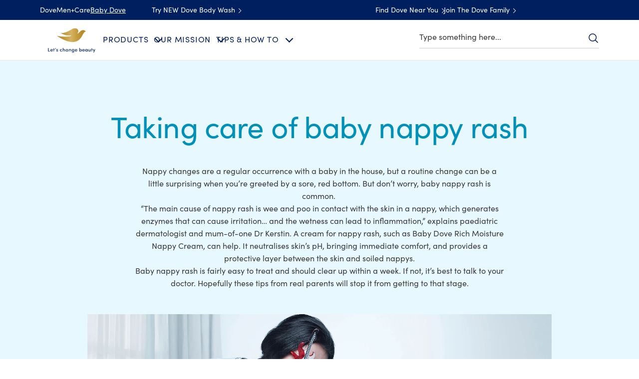

--- FILE ---
content_type: text/css; charset=utf-8
request_url: https://www.dove.com/static/60c3f9264a576f793406bda45596ac43eee337dc047c5d7fab751de331156753/css/separator--babydove--dove.css
body_size: 1985
content:
/* Version=4.25.0,Timestamp=2026-01-08T15:03:13.475Z */

.separator .cmp-separator hr{border-top:.2rem solid #cfd8dc;border:0;border-top:.2rem solid #666;height:.1rem}.separator.small hr{border-top-width:.1rem}.separator.clear hr{border:0;margin-bottom:20px;margin-top:20px;padding:10px}.separator.icon-dove .cmp-separator hr,.separator.icon-question hr,.separator.type-b .cmp-separator hr{border-image-slice:1;border-image-source:linear-gradient(270deg,#b78938,#dabf80 26%,#ffe2ac 49%,#dabf80 76%,#b78938);border-style:solid;border-width:1px 0 0;display:block;margin:30px auto;position:relative;width:100%}.separator.icon-dove .cmp-separator hr:before,.separator.icon-question hr:before{background-color:#fff;background-position:50%;background-repeat:no-repeat;background-size:30px;content:" ";display:block;height:69px;margin:0 auto 20px;position:relative;top:-36px;width:69px;z-index:1}.separator .cmp-separator hr{border-top:1px solid #c7c7c7;margin:20px}@media only screen and (min-width:768px){.separator .cmp-separator hr{margin:20px 0}}.separator.type-b .cmp-separator hr{border-image-source:linear-gradient(270deg,#fff,#ddd 25%,#ddd 75%,#fff)!important;width:auto}@media only screen and (min-width:768px){.separator.type-b .cmp-separator hr{margin-left:-40px;width:calc(100% + 80px)}}.separator.type-c .cmp-separator hr{background:url(../assets/dove/icons/product-overview-shadow-34496614-png.webp) 50%;background-repeat:no-repeat;background-size:100%;border-top:0;display:none;height:80px;margin-bottom:100px;margin-top:-51px;width:100%}@media only screen and (min-width:1024px){.separator.type-c .cmp-separator hr{display:block}}.separator.icon-dove{padding:0 20px 10px}@media only screen and (min-width:768px){.separator.icon-dove .cmp-separator hr{max-width:830px;width:calc(100% - 90px)}}@media only screen and (min-width:1024px){.separator.icon-dove .cmp-separator hr{width:calc(100% - 104px)}}.separator.icon-dove .cmp-separator hr:before{background-image:url(../assets/dove/icons/icon-dove.svg)}.separator.icon-home .cmp-separator hr:before{background-image:url(../assets/dove/icons/Core_StayHome_60x30px.svg);background-size:60px}.separator.icon-question hr{margin:30px auto}.theme-dsep .separator.icon-question hr{border-color:#7ab2dc;border-image-source:none}.separator.icon-question hr:before{background-image:url(../assets/dove/icons/core-ques.png);background-size:40px;height:40px;top:-20px;width:40px}.theme-dsep .separator.icon-question hr:before{background-image:url(../assets/dove/icons/blue-core-quest.webp)}.theme-dsep .separator.icon-question hr:after{background:#fff;content:"";height:20px;left:50%;position:absolute;top:-2px;transform:translateX(-50%);width:60px}@media only screen and (min-width:768px){.theme-dsep .separator.icon-question hr:after{width:78px}}.separator.cmp-story-seprator hr{border:0;height:auto;margin:0 auto 35px;width:85%}@media only screen and (min-width:768px){.separator.cmp-story-seprator hr{margin-bottom:40px;padding:0 45px;width:auto}}@media only screen and (min-width:1024px){.separator.cmp-story-seprator hr{max-width:980px}}.separator.cmp-story-seprator hr:after{background:url(../assets/global/images/happy-shadow-tabl-34496065-png.png) 50% no-repeat;background-size:contain;content:"";display:block;padding-top:6%}@media only screen and (min-width:768px)and (max-width:1023px){.separator.cmp-story-seprator hr:after{padding-top:10%}}.separator.hub-separator .cmp-separator{margin:0 auto;max-width:640px;width:100%}@media only screen and (min-width:1024px){.separator.hub-separator .cmp-separator{max-width:830px}}.separator.seperator-center .cmp-separator hr{margin:40px auto!important}.separator.tick-logo .cmp-separator hr{background:url(../assets/dove/icons/icon-purchase-tick.svg) 50% no-repeat;background-size:contain;border:unset;display:block;height:60px;left:50%;margin:0 auto;position:absolute;top:145px;transform:translateX(-50%);width:60px}.separator.tick-logo.position-same .cmp-separator hr{background:url(../assets/dove/icons/icn-tick-core.svg);height:45px;left:unset;position:static;transform:unset;width:45px}.separator.tick-logo.position-same.tick-success .cmp-separator{margin:0 auto;max-width:491px}.separator.tick-logo.position-same.tick-success .cmp-separator hr{background:url(../assets/dove/icons/icn-tick-core.svg) 50% no-repeat;background-size:contain;height:64px;margin-bottom:30px;width:64px}.separator.logo-dsep .cmp-separator hr:before{background-image:url(../assets/dove/icons/dsep-dt-birds.svg);background-size:contain}.separator.logo-babydove .cmp-separator hr:before{background-image:url(../assets/dove/icons/baby-dove-icon.svg)}.separator.large-width>.cmp-separator{max-width:532px}.separator.dove-v1>.cmp-separator{margin:0 auto;max-width:1160px;padding:0 20px}.separator.background-degrade{padding:0}.separator.background-degrade hr{background-image:url(../assets/dove/backgrounds/separator-degrade.png);border:0;height:10px;margin:0;-o-object-fit:cover;object-fit:cover;-o-object-position:center;object-position:center}.separator.type-1-golden .cmp-separator__horizontal-rule{background:linear-gradient(90deg,#bc8e35 4.75%,#dfc485 31.82%,#ffe7b2 53.88%,#dfc485 79.94%,#bc8e35 105%)}.separator.golden-tick-logo .cmp-separator{border-top:1px solid #d8d8d8;margin:38px auto 2px;max-width:490px}.separator.golden-tick-logo .cmp-separator hr{background:linear-gradient(#fff,#fff) padding-box,linear-gradient(270deg,#b78938,#dabf80 26%,#ffe2ac 49%,#dabf80 76%,#b78938) border-box;border:6px solid transparent;border-radius:50%;display:block;font-size:1rem;height:38px;margin:0 auto;padding:10px;position:relative;top:-40px;width:38px}.separator.golden-tick-logo .cmp-separator hr:after{border:1px solid #ae8931;border-image-slice:1;border-image-source:linear-gradient(90deg,#b78938,#dabf80 31%,#dabf80 68%,#b78938);border-width:0 0 5px 5px;content:"";display:inline-block;height:16px;left:5px;line-height:1em;position:relative;text-align:center;top:8px;transform:rotate(-50deg);width:30px}.grey-shade{margin:20px auto;position:relative}.grey-shade:after{background:url(../assets/dove/icons/pagedivider-gradient.svg) no-repeat;background-size:100%;bottom:0;content:"";display:block;height:30px;margin-bottom:5px;position:absolute;width:100%;z-index:0}.grey-shade .cmp-separator{height:30px;margin:20px auto;position:relative;width:100%}.grey-shade .cmp-separator hr{border:0}.separator.icon-dove-gray{padding:0}.separator.icon-dove-gray .cmp-separator hr{border-image-source:linear-gradient(270deg,#fff,#ddd 25%,#ddd 75%,#fff)}@media only screen and (min-width:768px){.separator.icon-dove-gray .cmp-separator hr{margin-left:-40px;width:calc(100% + 80px)}}.large-tick-golden-logo .cmp-separator{border-image-slice:1;border-image-source:linear-gradient(270deg,#fff,#b78938 50%,#fff);border-style:solid;border-width:2px 0 0;height:1px;margin:45px auto 60px;max-width:334px;position:relative;text-align:center}.large-tick-golden-logo .cmp-separator hr{background:linear-gradient(#fff,#fff) padding-box,linear-gradient(270deg,#b78938,#dabf80 26%,#ffe2ac 49%,#dabf80 76%,#b78938) border-box;border:2px solid transparent;border-radius:50%;box-sizing:border-box;display:inline-block;font-size:1rem;height:72px;margin:0;padding:10px;position:relative;top:-40px;width:72px}@media only screen and (min-width:768px){.large-tick-golden-logo .cmp-separator hr{margin:0}}.large-tick-golden-logo .cmp-separator hr:after{border:1px solid #ae8931;border-width:0 0 2px 2px;content:"";display:inline-block;height:16px;left:-2px;line-height:1em;position:relative;text-align:center;top:12px;transform:rotate(-50deg);width:30px}@media only screen and (min-width:768px){.large-tick-golden-logo.width-490 .cmp-separator{max-width:490px}.left-content-container .separator{clear:both!important;float:none!important;margin:0 auto!important;max-width:64%}}@media only screen and (min-width:1024px){.left-content-container .separator{max-width:100%}}.light-grey-seprator .cmp-separator{margin:5px auto;max-width:334px;padding-bottom:1px}.light-grey-seprator .cmp-separator hr{border-image-slice:1;border-image-source:linear-gradient(270deg,hsla(0,0%,87%,0),#ddd 31%,#ddd 69%,hsla(0,0%,87%,0));border-style:solid;border-width:2px 0 0;height:1px;margin:0 0 25px;max-width:830px;-o-object-fit:contain;object-fit:contain;width:100%}.separator.mencare-variant-a{background:url(../assets/dove/backgrounds/happy-shadow_men-care.webp) 50% no-repeat;background-size:80%;display:block;height:90px;margin-bottom:0;width:100%}@media only screen and (min-width:1024px){.separator.mencare-variant-a{background-size:50% 70%;height:100px}}.separator.mencare-variant-a .cmp-separator__horizontal-rule{display:none}.progress .cmp-separator{background:url(../assets/dove/backgrounds/page-divider-curve-prog.jpeg) no-repeat 50% 100%;background-size:100% 120px;display:block;height:118px;width:100%}.progress .cmp-separator__horizontal-rule{display:none}.separator.grey-seprator .cmp-separator{padding:0}@media only screen and (min-width:768px){.separator.grey-seprator .cmp-separator{margin:0 auto;max-width:660px;padding:0}}@media only screen and (min-width:1024px){.separator.grey-seprator .cmp-separator{max-width:830px}}.cmp-container-navlist .separator.grey-seprator .cmp-separator hr{margin:0}@font-face{font-display:swap;font-family:EASTMDE;font-style:normal;font-weight:400;src:local("EASTMDE"),url(../assets/dove/fonts/EASTMDE-Regular.otf) format("opentype"),url(../assets/dove/fonts/EASTMDE-Regular.woff2) format("woff2")}@font-face{font-display:swap;font-family:EASTMDE;font-style:normal;font-weight:700;src:local("EASTMDE"),url(../assets/dove/fonts/EASTMDE-Bold.woff2) format("woff2")}@font-face{font-display:swap;font-family:Dove Self Esteem Smooth;font-style:normal;font-weight:400;src:local("Dove Self Esteem Smooth"),url(../assets/dove/fonts/Dove-Self-Esteem-Smooth.woff2) format("woff2"),url(../assets/dove/fonts/Dove-Self-Esteem-Smooth.otf) format("opentype")}@font-face{font-display:swap;font-family:Dove Self Esteem Textured;font-style:normal;font-weight:400;src:local("Dove Self Esteem Textured"),url(../assets/dove/fonts/Dove-Self-Esteem-Textured.woff2) format("woff2"),url(../assets/dove/fonts/Dove-Self-Esteem-Textured.otf) format("opentype")}.baby-page-divider .cmp-separator{background:#fff url(../assets/dove/icons/curve-baby-dove.svg) 50% no-repeat;background-size:contain;border:0;display:block;height:0;margin:14px 0;padding-top:3.48%;position:relative;width:100%}@media only screen and (min-width:768px){.baby-page-divider .cmp-separator{background-image:url(../assets/dove/icons/curve-baby-dove-m.svg);left:50%;max-width:1024px;padding-top:2.48%;transform:translateX(-50%)}}@media only screen and (min-width:1024px){.baby-page-divider .cmp-separator{background-image:url(../assets/dove/icons/curve-baby-dove-l.svg);background-size:contain}}.baby-page-divider .cmp-separator hr{background:#fff url(../assets/dove/icons/icon-baby-dove-divider.svg) 50% no-repeat;background-size:30px;background-size:44px;border-top:0;display:block;height:34px;margin:0 auto 20px;position:relative;top:-30px;width:58px;z-index:6}@media only screen and (min-width:1024px){.baby-page-divider .cmp-separator hr{top:-45px;width:48px}.baby-shadow-separator{margin:0 auto;max-width:1024px;width:auto}}.baby-shadow-separator .cmp-separator hr{background:url(../assets/dove/icons/c-p-35-page-divider-wavy-t-p@2x-baby-dove-34495708.webp) top no-repeat;background-size:101%;border-top:0;display:block;height:80px;margin-bottom:0}@media only screen and (min-width:768px){.baby-shadow-separator .cmp-separator hr{background-size:80%;height:70px;margin:0 auto;width:492px}}@media only screen and (min-width:1024px){.baby-shadow-separator .cmp-separator hr{background-size:101%;height:90px;margin:0 0 0 12.5%;width:50%}}

--- FILE ---
content_type: text/css; charset=utf-8
request_url: https://www.dove.com/static/60c3f9264a576f793406bda45596ac43eee337dc047c5d7fab751de331156753/css/embed--babydove--dove-za-en.css
body_size: 21433
content:
/* Version=4.25.0,Timestamp=2026-01-08T15:03:13.475Z */

.cmp-embed-left-curve .cmp-container .cmp-embed-video__wrapper,.cmp-embed-right-curve .cmp-container .cmp-embed-video__wrapper{min-height:10rem;position:relative}@media only screen and (min-width:768px){.cmp-embed-left-curve .cmp-container .cmp-embed-video__wrapper,.cmp-embed-right-curve .cmp-container .cmp-embed-video__wrapper{min-height:15rem}}.cmp-embed-left-curve .cmp-container .cmp-embed-video__overlay,.cmp-embed-right-curve .cmp-container .cmp-embed-video__overlay{position:relative;z-index:1}.cmp-embed-video__cta-link{background-color:#fff;border:1px solid #dbc081;border-bottom:0;border-radius:3px;color:#002663;cursor:pointer;display:inline-block;font-family:Helvetica,Arial,sans-serif;font-size:1.6rem;font-weight:300;letter-spacing:.406px;line-height:3.1rem;max-width:none;min-width:166px;padding:8px 30px;position:relative;text-align:center;text-decoration:none;transition:background-color .6s ease-out,border-color .6s ease-out}.cmp-embed-video__cta-link:hover{background-color:#ccc}.cmp-embed-video__cta-link:focus-visible{outline-offset:4px}.cmp-embed-video__cta-link:hover{background-color:#dbc081;border-width:1px;color:#fff;text-decoration:none}.cmp-embed-video__cta-link:after{background:linear-gradient(90deg,#b78938 0,#dabf80 25%,#ffe2ac 51%,#dabf80 76%,#b78938);bottom:0;content:"";height:3px;left:0;position:absolute;width:100%}.contact-us-form-ac .c-form-submit-btn[type=submit],.contact-us-form-ac .success-msg-text button[type=button]{background-color:#fff;background:#003e7c;border:solid #002663;border-radius:3px;border-width:1px 1px 3px;color:#002663;color:#fff;cursor:pointer;display:inline-block;font-family:Helvetica,Arial,sans-serif;font-size:1.6rem;font-weight:300;letter-spacing:.406px;line-height:3.1rem;max-width:none;min-width:166px;padding:8px 30px;position:relative;text-align:center;text-decoration:none;transition:background-color .6s ease-out,border-color .6s ease-out}.contact-us-form-ac .c-form-submit-btn[type=submit]:hover,.contact-us-form-ac .success-msg-text button[type=button]:hover{background-color:#ccc}.contact-us-form-ac .c-form-submit-btn[type=submit]:focus-visible,.contact-us-form-ac .success-msg-text button[type=button]:focus-visible{outline-offset:4px}.contact-us-form-ac .c-form-submit-btn[type=submit]:hover,.contact-us-form-ac .success-msg-text button[type=button]:hover{background-color:#002663;border-color:#002663;color:#fff}.dark-home-story .sign-up-page .embed.take-pledge-form .bottom-container .btn-wrapper .btn-info{background:#258197;border:1px solid #258197;border-bottom:0;color:#fff;display:inline-block;font-size:1.6rem;font-weight:700;line-height:1.25;margin-right:0;min-height:51px;min-width:150px;padding:16px 33px 13px;position:relative;text-align:center;text-decoration:none;text-transform:uppercase}.dark-home-story .sign-up-page .embed.take-pledge-form .bottom-container .btn-wrapper .btn-info:after{background:linear-gradient(90deg,#666 0,#fff 50%,#666);bottom:0;content:"";height:3px;left:-1px;position:absolute;right:-1px}.dark-home-story .sign-up-page .embed.take-pledge-form .bottom-container .btn-wrapper .btn-info:hover{background-color:#1b6577;border-color:#1b6577;color:#fff;font-weight:700}.cmp-embed-left-curve .cmp-container,.cmp-embed-right-curve .cmp-container{justify-content:center;overflow:hidden}.cmp-embed-left-curve .cmp-container .cmp-embed-video__wrapper,.cmp-embed-right-curve .cmp-container .cmp-embed-video__wrapper{max-height:300px}@media only screen and (max-width:768px){.cmp-embed-left-curve .cmp-container .cmp-embed-video__wrapper,.cmp-embed-right-curve .cmp-container .cmp-embed-video__wrapper{height:223px}}.cmp-embed-left-curve .cmp-container .cmp-embed-video__overlay:before,.cmp-embed-right-curve .cmp-container .cmp-embed-video__overlay:before{background:#fff;border:1px solid #fff;border-radius:50%;bottom:0;content:"";height:183%;position:absolute;transition-timing-function:linear;width:25%;z-index:1}@media only screen and (max-width:768px){.cmp-embed-left-curve .cmp-container .cmp-embed-video__overlay:before,.cmp-embed-right-curve .cmp-container .cmp-embed-video__overlay:before{height:0;width:0}}.cmp-embed-left-curve .cmp-container .cmp-container-text-wrapper,.cmp-embed-right-curve .cmp-container .cmp-container-text-wrapper{height:auto;margin-left:auto!important;margin-right:auto;margin-top:35px;min-height:0;padding-bottom:0;position:relative;width:335px!important}.cmp-embed-left-curve .cmp-container .cmp-container-text-wrapper:before,.cmp-embed-right-curve .cmp-container .cmp-container-text-wrapper:before{background:#fff;border-top-left-radius:100% 100%;border-top-right-radius:100% 100%;bottom:100%;content:"";height:53px;left:0;margin-right:-5px;position:absolute;transform:translateX(-5%);vertical-align:middle;width:110%;z-index:10}.cmp-embed-video__playicon{background:url(../assets/dove/icons/play-video.svg) 50% no-repeat;background-size:50px;cursor:pointer;height:100%;left:0;position:absolute;top:0;transform:none;width:100%;z-index:1}@media only screen and (min-width:768px){.cmp-embed-video__playicon{background-size:90px}}.cmp-embed-video__playicon svg{display:none}.cmp-embed-video-right{margin:0 0 50px;position:relative;width:100%}.cmp-embed-video-right .cmp-embed{max-height:none;min-height:0;overflow:hidden;position:relative;z-index:1}.cmp-embed-video-right .cmp-embed .cmp-embed-video{align-items:center;display:flex;flex-direction:column-reverse;margin-bottom:0;margin-top:0;padding:0 20px}@media only screen and (min-width:768px){.cmp-embed-video-right .cmp-embed .cmp-embed-video{flex-direction:row;margin:auto;max-width:640px;padding:0}}@media only screen and (min-width:1024px){.cmp-embed-video-right .cmp-embed .cmp-embed-video{max-width:830px}}.cmp-embed-video-right .cmp-embed .cmp-embed-video__wrapper{cursor:pointer;position:relative;width:100%}@media only screen and (min-width:768px){.cmp-embed-video-right .cmp-embed .cmp-embed-video__wrapper{min-height:204px;width:58.7%}}.cmp-embed-video-right .cmp-embed .cmp-embed-video__image{height:auto;left:0;margin:auto;max-width:none;position:relative;top:0;width:100%!important}.cmp-embed-video-right .cmp-embed .cmp-embed-video__image .cmp-image{position:relative}.cmp-embed-video-right .cmp-embed .cmp-embed-video__image .cmp-image picture{border:1px solid transparent;display:inline-block;height:auto;margin-bottom:1px;vertical-align:middle;width:100%}.cmp-embed-video-right .cmp-embed .cmp-embed-video__content{margin-left:auto;margin-right:auto;margin-top:25px}@media only screen and (min-width:768px){.cmp-embed-video-right .cmp-embed .cmp-embed-video__content{align-items:flex-start;display:flex;flex-direction:column;height:100%;justify-content:center;margin-left:0;margin-top:0;max-width:335px;min-height:204px;position:static;width:38%}}.cmp-embed-video-right .cmp-embed .cmp-embed-video__heading{color:#002663;font-family:Helvetica,Arial,sans-serif;font-size:2.2rem;font-weight:300;letter-spacing:.2px;line-height:2.64rem}@media only screen and (min-width:768px){.cmp-embed-video-right .cmp-embed .cmp-embed-video__heading{font-size:3rem;font-weight:300;letter-spacing:.2px;line-height:3.6rem}}.cmp-embed-video-right .cmp-embed .cmp-embed-video__subheading{font-size:1.6rem;letter-spacing:.2px;line-height:2.3rem;margin-bottom:20px;margin-top:15px;padding:0}.honesty-bl .cmp-embed-video__playicon:after,.honesty-br .cmp-embed-video__playicon:after,.honesty-tl .cmp-embed-video__playicon:after,.honesty-tr .cmp-embed-video__playicon:after{background-image:url(../assets/dove/icons/honesty-mark-white.svg);background-repeat:no-repeat;background-size:contain;content:"";height:30px;position:absolute;width:100px;z-index:2}@media only screen and (min-width:768px){.honesty-bl .cmp-embed-video__playicon:after,.honesty-br .cmp-embed-video__playicon:after,.honesty-tl .cmp-embed-video__playicon:after,.honesty-tr .cmp-embed-video__playicon:after{height:64px}}.contact-us-form-ac .has-error .c-form-dropdown,.contact-us-form-ac .has-error .c-form-input,.contact-us-form-ac .has-error textarea.c-form-textarea{border-color:#d0021b}.contact-us-form-ac .legend-style,.contact-us-form-ac .privacy-header{color:#666;font-size:1.7rem;font-weight:300;line-height:2.2rem;text-align:center;text-transform:none}@media only screen and (min-width:768px){.contact-us-form-ac .legend-style,.contact-us-form-ac .privacy-header{font-size:2rem;line-height:2.4rem}}.contact-us-form-ac{margin:0 auto;max-width:532px;min-height:220px;padding:0 20px;width:100%}@media only screen and (min-width:768px){.contact-us-form-ac{margin-bottom:30px}}.contact-us-form-ac:before{animation-duration:1.2s;animation-iteration-count:infinite;animation-name:spin;animation-timing-function:linear;border:4px solid #5cc0de;border-radius:50%;border-top-color:#fff;content:"";height:20px;left:50%;margin-right:5px;position:absolute;transition-property:transform;width:20px;z-index:-1}.contact-us-form-ac .form-horizontal{background-color:#fff}@media only screen and (max-width:768px){.contact-us-form-ac .box{width:80%}}.contact-us-form-ac .form-group{clear:both;margin:0 auto 18px}.contact-us-form-ac .c-form-input{border:1px solid #c7c7c7;border-radius:3px;color:#666;height:auto;height:50px;letter-spacing:.2px;line-height:2.4rem;padding:10px 15px;width:100%}.contact-us-form-ac .c-form-input:focus{box-shadow:inset 0 1px 1px rgba(0,0,0,.08),0 0 8px rgba(102,175,233,.6)}.contact-us-form-ac .c-form-input:focus-visible{outline:none}.contact-us-form-ac .c-form-input::-moz-placeholder{color:#c7c7c7}.contact-us-form-ac .c-form-input::placeholder{color:#c7c7c7}.contact-us-form-ac .c-form-dropdown{-webkit-appearance:none;-moz-appearance:none;appearance:none;background-color:#fff;background-image:url(../resources/icons/dropdown-arrow-1.svg);background-position:100%;background-repeat:no-repeat;background-size:45px 38px;border:1px solid #c7c7c7;border-radius:3px;color:#666;cursor:pointer;height:auto;height:50px;letter-spacing:.2px;line-height:2.4rem;padding:12px 50px 12px 15px;width:100%}.contact-us-form-ac .c-form-dropdown:focus{box-shadow:inset 0 1px 1px rgba(0,0,0,.08),0 0 8px rgba(102,175,233,.6)}.contact-us-form-ac .c-form-dropdown:focus-visible{outline:none}.contact-us-form-ac textarea.c-form-textarea{border:1px solid #c7c7c7;border-radius:3px;color:#666;display:block;height:auto;height:100px;letter-spacing:.2px;line-height:2.4rem;padding:10px 15px;width:100%}.contact-us-form-ac textarea.c-form-textarea:focus{box-shadow:inset 0 1px 1px rgba(0,0,0,.08),0 0 8px rgba(102,175,233,.6)}.contact-us-form-ac textarea.c-form-textarea:focus-visible{outline:none}.contact-us-form-ac textarea.c-form-textarea::-moz-placeholder{color:#c7c7c7}.contact-us-form-ac textarea.c-form-textarea::placeholder{color:#c7c7c7}.contact-us-form-ac .tooltipCodeContainer{line-height:1.4;margin-bottom:0;vertical-align:bottom}.contact-us-form-ac .c-control-label{color:#666;display:block;font-size:1.6rem;font-weight:400;letter-spacing:.2px;line-height:2.3rem;margin:0 0 10px;width:auto}.contact-us-form-ac .legend-style,.contact-us-form-ac .privacy-header{font-size:1.7rem!important;padding:30px 0 25px}@media only screen and (min-width:768px){.contact-us-form-ac .legend-style,.contact-us-form-ac .privacy-header{font-size:2rem!important}}.contact-us-form-ac .privacy-header{padding-bottom:15px}.contact-us-form-ac .privacy-header+p{line-height:2.6rem;margin:0 auto 15px;text-align:center}.contact-us-form-ac .privacy-header+p a{color:#002663;text-decoration:underline}.contact-us-form-ac .privacy-header+p a:hover{color:#546e98}.contact-us-form-ac .browseButton{background-color:#fff;border:solid #ccc;border-radius:3px;border-width:1px 1px 3px;color:#002663;cursor:pointer;display:inline-block;font-family:Helvetica,Arial,sans-serif;font-size:1.6rem;font-weight:300;letter-spacing:.406px;line-height:3.1rem;margin-bottom:10px;max-width:none;min-width:166px;padding:8px 30px;position:relative;text-align:center;text-decoration:none;transition:background-color .6s ease-out,border-color .6s ease-out;width:auto!important}.contact-us-form-ac .browseButton:hover{background-color:#ccc}.contact-us-form-ac .browseButton:focus-visible{outline-offset:4px}.contact-us-form-ac .c-form-submit-btn[type=submit]{display:block!important;margin:0 auto!important}.contact-us-form-ac .c-form-checkbox label input{opacity:0;position:absolute}.contact-us-form-ac .c-form-checkbox label input:checked+span:after{opacity:1}.contact-us-form-ac .c-form-checkbox label input+span{display:block;padding-left:35px;position:relative}@media only screen and (min-width:768px){.contact-us-form-ac .c-form-checkbox label input+span{padding-left:40px}}.contact-us-form-ac .c-form-checkbox label input+span:before{background:#fafafa;border-radius:3px;box-shadow:inset 0 .5px 3px 0 #aaa;content:"";cursor:pointer;display:inline-block;height:25px;left:0;position:absolute;top:0;vertical-align:middle;width:25px}.contact-us-form-ac .c-form-checkbox label input+span:after{border:solid #366aa5;border-width:0 0 2px 2px;content:"";cursor:pointer;height:7px;left:7px;opacity:0;position:absolute;top:7px;transform:rotate(-45deg);width:12px}.contact-us-form-ac .c-form-checkbox label input:focus-visible+span:before{outline:2px solid #005ecc}.contact-us-form-ac .contact-us-ac-description2{display:block;font-size:1.3rem;font-weight:700;margin-bottom:15px;text-align:center}.contact-us-form-ac .contact-us-ac-description1{color:#666;display:block;font-size:2rem;font-weight:300;letter-spacing:.2px;line-height:2.6rem;text-align:center}.contact-us-form-ac .contact-us-ac-header{color:#002663;font-size:2.2rem;font-weight:300;line-height:2.8rem;margin-bottom:15px;text-align:center}@media only screen and (min-width:768px){.contact-us-form-ac .contact-us-ac-header{font-size:3rem;line-height:1.2}}.contact-us-form-ac .c-form-mandatory{color:#d0021b;font-weight:400;margin-left:0;margin-right:4px}.contact-us-form-ac .help-block{color:#666;display:inline-block;font-size:1.2rem;font-weight:400;line-height:1.33;margin:5px 0 0;padding-left:0;position:relative;width:auto}.contact-us-form-ac .help-block p{color:inherit;font:inherit;margin:0}.contact-us-form-ac .help-block.form-element-error{color:#d0021b}.contact-us-form-ac .tooltipCodeContainer>span{line-height:1.2}.contact-us-form-ac .success-msg-text{background-color:#fff;margin:10px 0 0;text-align:center}@media only screen and (min-width:768px){.contact-us-form-ac .success-msg-text{margin-left:-69px;width:630px}}.contact-us-form-ac .success-msg-text h2{color:#002663;font-size:2.2rem;font-weight:300;line-height:2.8rem;margin-bottom:25px}@media only screen and (min-width:768px){.contact-us-form-ac .success-msg-text h2{font-size:3rem;line-height:1.2}}.contact-us-form-ac .success-msg-text .o-text__body{margin-bottom:40px}.contact-us-form-ac .success-msg-text p{color:#666;font-size:2rem;font-weight:300;letter-spacing:.58px;line-height:3.2rem}.contact-us-form-ac .success-msg-text button[type=button]{margin-bottom:30px}@media only screen and (min-width:768px){.contact-us-form-ac .success-msg-text button[type=button]{margin-bottom:0}}.contact-us-form-ac .success-msg-text-subtitle{color:#666;display:block;font-size:2rem;font-weight:300;letter-spacing:.2px;line-height:2.6rem;text-align:center}.contact-us-form-ac .c-contact-us-title{margin:30px 0 28px;text-align:center}@media only screen and (min-width:768px){.contact-us-form-ac .c-contact-us-title{margin-bottom:16px;margin-top:71px}}.contact-primary>div{margin:0 auto;max-width:532px;padding:0 20px;text-align:center;width:100%}@media only screen and (min-width:768px){.contact-primary>div{margin-top:27px;max-width:565px}}.embed.has-logo{background:transparent}@media only screen and (min-width:768px){.embed.has-logo{margin-bottom:15rem;overflow:visible}}.embed.has-logo .cmp-embed .cmp-embed-video{background-color:#000}.embed.has-logo .cmp-embed:after{background-image:url(../assets/dove/icons/DOVE-Standard-Brandmark.svg);background-position:50%;background-repeat:no-repeat;background-size:contain;bottom:-10px;content:"";display:block;height:80px;margin:20px auto 48px;position:relative;width:100%;z-index:2}.embed-richtext-v2 .rich-text-v2{text-align:center}.embed-video-overlay{height:100vh;left:0;overflow:hidden;position:fixed;top:0;width:100%;z-index:99999}.embed-video-overlay .cmp-embed-video__player{height:100%;overflow:hidden;position:relative;width:100%;z-index:0}.embed-video-overlay .cmp-embed-video__overlay-close{background:none;border:0;color:transparent;height:15px;height:40px;margin:0;padding:0;position:relative;position:absolute;right:3px;text-indent:-9999px;top:10%;width:15px;width:40px;z-index:60}.embed-video-overlay .cmp-embed-video__overlay-close:after,.embed-video-overlay .cmp-embed-video__overlay-close:before{background:#fff;border-radius:2px;content:"";height:2px;left:0;position:absolute;right:0;top:6.5px}.embed-video-overlay .cmp-embed-video__overlay-close:before{transform:rotate(45deg)}.embed-video-overlay .cmp-embed-video__overlay-close:after{transform:rotate(-45deg)}.embed-video-overlay .cmp-embed-video__overlay-close span{display:block}@media only screen and (min-width:768px){.embed-video-overlay .cmp-embed-video__overlay-close{height:44px;top:3px;width:44px}}.embed-video-overlay .cmp-embed-video__overlay-close:after,.embed-video-overlay .cmp-embed-video__overlay-close:before{margin:12px}.embed-video-overlay.vertical-video-overlay{background:rgba(2,2,2,.639)}.embed-video-overlay.vertical-video-overlay .cmp-embed-video__player{aspect-ratio:9/16;height:auto;margin-left:10px;padding:0;top:50%;transform:translateY(-50%);width:calc(100% - 20px)}@media only screen and (min-width:768px){.embed-video-overlay.vertical-video-overlay .cmp-embed-video__player{display:block;height:calc(100% - 40px);margin:20px auto;top:unset;transform:none;width:auto}}.embed .evidon-consent-link-image{height:18px;width:14px}.cmp-embed-hero-type-1{background-color:#000}@media only screen and (max-width:767px){.cmp-embed-hero-type-1{aspect-ratio:767/360;display:block}}@media only screen and (min-width:768px){.cmp-embed-hero-type-1{overflow:hidden;padding-top:46.875%;position:relative}}@media only screen and (min-width:1024px){.cmp-embed-hero-type-1{padding-top:32.7%}}@media only screen and (min-width:768px){.cmp-embed-hero-type-1 .cmp-embed{height:100%;position:absolute;top:0;width:100%}}.cmp-embed-hero-type-1 .cmp-embed-video{height:100%;overflow:hidden;padding:0;position:relative;width:100%}.cmp-embed-hero-type-1 .cmp-embed-video:after{background:url(../assets/dove/backgrounds/curve-white.svg) 50% no-repeat;background-size:100% 20px;border-radius:0;bottom:0;content:"";display:block;height:20px;left:0;position:absolute;top:auto;width:100%;z-index:1}.cmp-embed-hero-type-1 .cmp-embed-video__wrapper{height:100%;max-height:100%;overflow:hidden;position:relative}.cmp-embed-hero-type-1 .cmp-embed-video__wrapper .cmp-image__image{aspect-ratio:767/360;display:block}@media only screen and (min-width:768px){.cmp-embed-hero-type-1 .cmp-embed-video__wrapper .cmp-image__image{aspect-ratio:941/465}}@media only screen and (min-width:1024px){.cmp-embed-hero-type-1 .cmp-embed-video__wrapper .cmp-image__image{aspect-ratio:1199/562}}.cmp-embed-hero-type-1 .cmp-embed-video-responsive:after{display:none}@media only screen and (min-width:1024px){.cmp-embed-hero-type-1 .cmp-embed-video__image{transform:translateY(-17%)}}.cmp-embed-hero-type-1.cmp-embed-hero-curve-type-2 .cmp-embed-video:before{background-color:#fff;border-radius:100%;content:"";height:150%;left:-60%;opacity:.4;pointer-events:none;position:absolute;top:92%;transform:translateY(-4px) rotate(-1.7deg);transition:top .8s .2s;-webkit-user-select:none;-moz-user-select:none;user-select:none;width:220%;z-index:1}@media only screen and (min-width:768px){.cmp-embed-hero-type-1.cmp-embed-hero-curve-type-2 .cmp-embed-video:before{transform:translateY(-10px) rotate(-1.8deg)}}@media only screen and (min-width:1024px){.cmp-embed-hero-type-1.cmp-embed-hero-curve-type-2 .cmp-embed-video:before{transform:translateY(-15px) rotate(-1.7deg)}}.cmp-embed-hero-type-1.cmp-embed-hero-curve-type-2 .cmp-embed-video:after{background-color:#fff;border-radius:100%;content:"";height:150%;left:-60%;opacity:1;pointer-events:none;position:absolute;top:92%;transition:top .8s .2s;-webkit-user-select:none;-moz-user-select:none;user-select:none;width:220%}.cmp-embed-hero-type-1.cmp-embed-hero-curve-type-2 .cmp-embed-video-responsive:after,.cmp-embed-hero-type-1.cmp-embed-hero-curve-type-2 .cmp-embed-video-responsive:before{display:none}.cmp-embed-hero-type-1.cmp-embed-hero-curve-type-3{margin-bottom:24px;overflow:visible}@media only screen and (min-width:768px){.cmp-embed-hero-type-1.cmp-embed-hero-curve-type-3{margin-bottom:0}}.cmp-embed-hero-type-1.cmp-embed-hero-curve-type-3:before{background:url(../assets/dove/icons/baby-dove-icon.svg) 50% no-repeat;background-size:100% 100%;bottom:-38px;content:"";display:block;height:26px;margin-left:80px;position:absolute;width:52px;z-index:111}@media only screen and (min-width:768px){.cmp-embed-hero-type-1.cmp-embed-hero-curve-type-3:before{height:32px;margin-left:154px;width:64px}}@media only screen and (min-width:1024px){.cmp-embed-hero-type-1.cmp-embed-hero-curve-type-3:before{margin-left:180px}}.cmp-embed-hero-type-1.cmp-embed-hero-curve-type-3 .cmp-embed-video:after{background:url(../assets/dove/backgrounds/hero-curve-wavy-bottom.svg);background-size:100% 30px;height:20px;left:-17%;width:140%}@media only screen and (min-width:768px){.cmp-embed-hero-type-1.cmp-embed-hero-curve-type-3 .cmp-embed-video:after{height:30px;left:-17%;width:117%}}@media only screen and (min-width:1024px){.cmp-embed-hero-type-1.cmp-embed-hero-curve-type-3 .cmp-embed-video:after{background-size:100%;height:9%;left:-20%}}.cmp-embed-hero-type-1.cmp-embed-hero-curve-type-3 .cmp-embed-video-responsive:after,.cmp-embed-hero-type-1.cmp-embed-hero-curve-type-3 .cmp-embed-video-responsive:before{display:none}.cmp-embed-left-curve .cmp-container{justify-content:center!important}.cmp-embed-left-curve .cmp-container .cmp-embed-video__overlay:before{left:-36%;right:-36%;top:-13%;width:60%}@media only screen and (max-width:768px){.cmp-embed-left-curve .cmp-container>.aem-Grid{flex-direction:column-reverse}}.cmp-embed-right-curve .cmp-container .cmp-embed-video__overlay:before{right:-36%;top:-13%;width:50%}@media only screen and (max-width:768px){.cmp-embed-right-curve .cmp-container>.aem-Grid{flex-direction:column}}.sign-up-pdp .cmp-embed{background:#002663}.sign-up-pdp .form-widget{margin:0 30px;padding:35px 0 25px}@media only screen and (min-width:1024px){.sign-up-pdp .form-widget{margin:0 auto;max-width:880px}}.sign-up-pdp .form-widget .btn{background-color:#fff;border:solid #ccc;border-radius:3px;border-width:1px 1px 4px;color:#002663;cursor:pointer;display:inline-block;display:block;float:none!important;font-family:Helvetica,Arial,sans-serif;font-size:1.6rem;font-weight:300;height:51px;letter-spacing:.406px;letter-spacing:.3px;line-height:3.1rem;line-height:2.1rem;margin:0 auto;max-width:none;min-width:166px;min-width:101px;padding:8px 30px;position:relative;text-align:center;text-decoration:none;transition:background-color .6s ease-out,border-color .6s ease-out}.sign-up-pdp .form-widget .btn:hover{background-color:#ccc}.sign-up-pdp .form-widget .btn:focus-visible{outline-offset:4px}@media only screen and (min-width:768px){.sign-up-pdp .form-widget .btn{padding:6px 12px}}.sign-up-pdp .form-widget .btn:focus,.sign-up-pdp .form-widget .btn:hover{background:#efefef;border-color:#ccc;color:#002663}.sign-up-pdp .form-widget .btn[disabled],.sign-up-pdp .form-widget .btn[disabled]:focus,.sign-up-pdp .form-widget .btn[disabled]:hover{background:#fffffe;border-color:#f0f0f0;color:#b2bed1;opacity:1}.sign-up-pdp .form-widget .alert-danger{font-size:1.6rem}.sign-up-pdp .form-widget .rjsf>.form-group>fieldset{-moz-column-gap:15px;column-gap:15px;display:flex;flex-wrap:wrap}.sign-up-pdp .form-widget .rjsf>.form-group>fieldset .form-group{flex-basis:100%}@media only screen and (min-width:768px){.sign-up-pdp .form-widget .rjsf>.form-group>fieldset .form-group:nth-child(3),.sign-up-pdp .form-widget .rjsf>.form-group>fieldset .form-group:nth-child(4),.sign-up-pdp .form-widget .rjsf>.form-group>fieldset .form-group:nth-child(5){flex-basis:calc(33.33% - 10px)}}.sign-up-pdp .form-widget .form-group{margin-bottom:10px}@media only screen and (min-width:768px){.sign-up-pdp .form-widget .form-group{margin-bottom:15px}}.sign-up-pdp .form-widget label{color:#fff;font-weight:300}.sign-up-pdp .form-widget a,.sign-up-pdp .form-widget a:focus,.sign-up-pdp .form-widget a:hover{color:#fff}.sign-up-pdp input[type=date],.sign-up-pdp input[type=text]{background:#002663;border:1px solid #fff;border-radius:0;color:#fff;font-size:1.6rem;font-weight:300;height:55px;letter-spacing:.3px;line-height:2.1rem;padding:16px}.sign-up-pdp input[type=date]::-moz-placeholder,.sign-up-pdp input[type=text]::-moz-placeholder{color:#fff}.sign-up-pdp input[type=date]::placeholder,.sign-up-pdp input[type=text]::placeholder{color:#fff}.sign-up-pdp ::-webkit-calendar-picker-indicator{filter:invert(1)}.sign-up-pdp .field-legalAgeConsent input[type=checkbox]:before,.sign-up-pdp .field-unileverEmailConsent input[type=checkbox]:before{background:#fafafa;background-color:#f1f1f1;border-radius:3px;box-shadow:inset 0 .5px 3px 0 #aaa;content:"";cursor:pointer;height:25px;left:0;position:absolute;top:-4px;vertical-align:middle;width:25px}.sign-up-pdp .field-legalAgeConsent input[type=checkbox]:after,.sign-up-pdp .field-unileverEmailConsent input[type=checkbox]:after{border:solid #366aa5;border-width:0 0 2px 2px;content:"";cursor:pointer;height:7px;left:7px;opacity:0;position:absolute;top:3px;transform:rotate(-45deg);width:12px}.sign-up-pdp .field-legalAgeConsent input[type=checkbox]:checked:after,.sign-up-pdp .field-unileverEmailConsent input[type=checkbox]:checked:after{opacity:1}.sign-up-pdp .field-legalAgeConsent input[type=checkbox]:focus:before,.sign-up-pdp .field-unileverEmailConsent input[type=checkbox]:focus:before{outline:.2rem solid #436eff;outline-offset:.2rem}.sign-up-pdp .field-legalAgeConsent .checkbox span,.sign-up-pdp .field-unileverEmailConsent .checkbox span{left:20px;position:relative}.sign-up-pdp .bottom-container p{color:#fff;font-size:1rem;font-weight:300;letter-spacing:.3px;line-height:1.4rem;margin:10px 0}.sign-up-pdp .btn-wrapper p{padding:15px 0}.sign-up-pdp .form-heading__text{color:#fff;font-size:2.8rem;font-weight:300;letter-spacing:.4px;line-height:3.6rem;padding:15px 0;text-align:center}@media only screen and (min-width:768px){.sign-up-pdp .form-heading__text{font-size:4rem}}.sign-up-pdp .form-paragraph-info__text{color:#fff;font-size:1.6rem;font-weight:300;letter-spacing:.3px;line-height:2.1rem;margin:0 auto 10px;max-width:469px;text-align:center}.sign-up-pdp .top-container .mandatory-fields-indicator{color:#fff;display:block;padding:10px 0;text-align:center}.sign-up-pdp.embed-us-es .form-group #root{display:block}.sign-up-pdp.embed-us-es .form-group #root .field-firstName,.sign-up-pdp.embed-us-es .form-group #root .field-lastName{margin-top:0}.sign-up-pdp.embed-us-es .form-group #root .field-combinedUnileverAndBrandEmailConsent a,.sign-up-pdp.embed-us-es .form-group #root .field-combinedUnileverAndBrandEmailConsent span{background-color:var(--bg-color-pink)!important}.sign-up-pdp.embed-us-es .cmp-form-errorMsg p,.sign-up-pdp.embed-us-es .cmp-form-successMsg p{color:#002663}.cmp-form-successMsg{align-items:center;display:none;justify-content:center;margin-bottom:50px;min-height:200px;width:100%}.cmp-form-successMsg.show{display:block;padding-top:50px}@media only screen and (min-width:1024px){.cmp-form-successMsg.show{padding-top:60px}}.cmp-form-successMsg p{color:#fff;font-size:2.8rem;font-weight:300;letter-spacing:.4px}@media only screen and (min-width:768px){.cmp-form-successMsg p{font-size:3.5rem}}.cmp-form-errorMsg{color:#a94442;font-size:1.8rem;line-height:1.6rem;padding:15px;text-align:center}.container.spotlight-embed-video>.cmp-container{display:flex;flex-direction:column-reverse}@media only screen and (min-width:768px){.container.spotlight-embed-video>.cmp-container{flex-direction:row;justify-content:space-between!important}}@media only screen and (min-width:1024px){.container.spotlight-embed-video>.cmp-container{margin:0 auto;max-width:820px}}.container.spotlight-embed-video>.cmp-container .container.responsivegrid:last-child{position:relative}@media only screen and (min-width:768px){.container.spotlight-embed-video>.cmp-container .container.responsivegrid:last-child{transform:translateX(35px);width:53%}}@media only screen and (min-width:1024px){.container.spotlight-embed-video>.cmp-container .container.responsivegrid:last-child{width:60%}}.container.spotlight-embed-video>.cmp-container .container.responsivegrid:last-child .embed .cmp-embed-video__wrapper{position:relative}@media only screen and (min-width:768px){.container.spotlight-embed-video>.cmp-container .container.responsivegrid:last-child .embed .cmp-embed-video__wrapper{height:223px;max-width:385px}}@media only screen and (min-width:1024px){.container.spotlight-embed-video>.cmp-container .container.responsivegrid:last-child .embed .cmp-embed-video__wrapper{height:275px;max-width:490px}}.container.spotlight-embed-video>.cmp-container .container.responsivegrid:last-child .embed .cmp-embed-video__wrapper:before{background:#fff;content:"";position:absolute;z-index:2}@media only screen and (max-width:767px){.container.spotlight-embed-video>.cmp-container .container.responsivegrid:last-child .embed .cmp-embed-video__wrapper:before{border-top-left-radius:100% 100%;border-top-right-radius:100% 100%;bottom:-15%;height:53px;left:0;transform:translateX(-5%);width:110%}}@media only screen and (min-width:768px){.container.spotlight-embed-video>.cmp-container .container.responsivegrid:last-child .embed .cmp-embed-video__wrapper:before{border-radius:50%;height:183%;left:-36%;top:-13%;transition-timing-function:linear;width:50%}}.container.spotlight-embed-video>.cmp-container .container.responsivegrid:last-child .embed .cmp-embed-video__wrapper.video-playing:before{display:none}.container.spotlight-embed-video>.cmp-container .container.responsivegrid:last-child .embed .cmp-image{display:block;height:223px;margin:0 auto;max-width:334.5px;position:relative;z-index:-1}@media only screen and (min-width:768px){.container.spotlight-embed-video>.cmp-container .container.responsivegrid:last-child .embed .cmp-image{height:216px;max-width:390px;overflow:hidden}}@media only screen and (min-width:1024px){.container.spotlight-embed-video>.cmp-container .container.responsivegrid:last-child .embed .cmp-image{height:275px;max-width:490px}}.container.spotlight-embed-video>.cmp-container .container.responsivegrid:last-child .embed .cmp-image__image{transform:translateY(-63px)}@media only screen and (min-width:768px){.container.spotlight-embed-video>.cmp-container .container.responsivegrid:last-child .embed .cmp-image__image{transform:translateY(-22%)}.container.spotlight-embed-video>.cmp-container .container.responsivegrid:first-child{margin-left:30px;width:40%}}@media only screen and (min-width:1024px){.container.spotlight-embed-video>.cmp-container .container.responsivegrid:first-child{margin-left:0}}.container.spotlight-embed-video>.cmp-container .container.responsivegrid:first-child>.cmp-container{margin:35px auto;max-width:335px;position:relative;z-index:2}.container.spotlight-embed-video>.cmp-container .container.responsivegrid:first-child>.cmp-container .cmp-title__text{font-size:3rem;font-weight:300;letter-spacing:.2px;line-height:3.6rem}@media only screen and (min-width:768px){.container.spotlight-embed-video-right>.cmp-container{flex-direction:row-reverse}.container.spotlight-embed-video-right>.cmp-container .container.responsivegrid:last-child:before{left:0;right:-36%}}.cmp-embed-video-center .cmp-embed-video{margin:0 auto 35px;padding:0 20px;width:100%}@media only screen and (min-width:768px){.cmp-embed-video-center .cmp-embed-video{max-width:620px;padding:0}}@media only screen and (min-width:1024px){.cmp-embed-video-center .cmp-embed-video{max-width:830px}}.left-content-container .cmp-embed-video-center .cmp-embed-video{margin:35px auto}@media only screen and (min-width:768px){.left-content-container .cmp-embed-video-center .cmp-embed-video{max-width:64%}}@media only screen and (min-width:1024px){.left-content-container .cmp-embed-video-center .cmp-embed-video{max-width:none}}.cmp-embed-video-center .cmp-embed-video__heading{color:#666;font-family:Helvetica,Arial,sans-serif!important;font-size:1.7rem;font-weight:300;letter-spacing:.406px;line-height:2.2rem;margin-bottom:20px;padding-left:26px;position:relative}@media only screen and (min-width:768px){.cmp-embed-video-center .cmp-embed-video__heading{font-size:2rem;line-height:2.4rem}}.cmp-embed-video-center .cmp-embed-video__heading:after{background:url(../assets/dove/icons/play-alt.svg) no-repeat;background-size:15px;content:"";height:20px;left:0;position:absolute;top:3px;width:20px}.cmp-embed-video-center .cmp-embed-video .cmp-embed-video__image{display:flex;justify-content:center}.cmp-embed-video-center.cmp-embed-video-center-v2 .cmp-embed-video{max-width:620px}@media only screen and (max-width:767px){.cmp-embed-video-center.cmp-embed-video-center-v2 .cmp-embed-video{padding:0 30px}}.cmp-embed-video-left{margin:0 0 50px;position:relative;width:100%}.cmp-embed-video-left .cmp-embed{margin-bottom:-25px;max-height:none;min-height:0;overflow:hidden;position:relative;z-index:1}@media only screen and (min-width:992px){.cmp-embed-video-left .cmp-embed{margin:0 auto;max-width:80%}}.cmp-embed-video-left .cmp-embed .cmp-embed-video{display:flex;flex-direction:column-reverse;margin-bottom:0;margin-top:0;padding:0 20px}@media only screen and (min-width:768px){.cmp-embed-video-left .cmp-embed .cmp-embed-video{align-items:center;flex-direction:row-reverse;margin:auto;padding:0 10px}}@media only screen and (min-width:992px){.cmp-embed-video-left .cmp-embed .cmp-embed-video{max-width:820px;padding:0}}.cmp-embed-video-left .cmp-embed .cmp-embed-video__wrapper{cursor:pointer;min-height:189px;position:relative;width:100%}@media only screen and (min-width:768px){.cmp-embed-video-left .cmp-embed .cmp-embed-video__wrapper{min-height:204px;width:50.7%}}@media only screen and (min-width:1024px){.cmp-embed-video-left .cmp-embed .cmp-embed-video__wrapper{width:60%}}.cmp-embed-video-left .cmp-embed .cmp-embed-video__overlay{position:relative}@media only screen and (min-width:768px){.cmp-embed-video-left .cmp-embed .cmp-embed-video__overlay:after{background-color:#fff;border-radius:50%;content:"";height:183%;position:absolute;right:-36%;top:-13%;width:50%}}.cmp-embed-video-left .cmp-embed .cmp-embed-video__image{height:auto;left:0;margin:auto;max-width:none;top:0;width:100%!important}@media only screen and (min-width:992px){.cmp-embed-video-left .cmp-embed .cmp-embed-video__image{padding:unset}}.cmp-embed-video-left .cmp-embed .cmp-embed-video__image .cmp-image{position:relative}.cmp-embed-video-left .cmp-embed .cmp-embed-video__image .cmp-image picture{border:1px solid transparent;display:inline-block;height:auto;margin-bottom:1px;vertical-align:middle;width:100%}.cmp-embed-video-left .cmp-embed .cmp-embed-video__content{margin-left:auto;margin-right:auto;margin-top:25px;position:relative;text-align:center}@media only screen and (min-width:768px){.cmp-embed-video-left .cmp-embed .cmp-embed-video__content{align-items:flex-start;display:flex;flex-direction:column;height:100%;justify-content:center;margin-top:0;max-width:300px;min-height:204px;position:static;width:38%}}@media only screen and (max-width:767px){.cmp-embed-video-left .cmp-embed .cmp-embed-video__content:before{background:#fff;border-radius:100% 100% 0 0;content:"";height:53px;left:0;position:absolute;top:-53px;transform:translateX(-5%);width:110%;z-index:1}}.cmp-embed-video-left .cmp-embed .cmp-embed-video-responsive .cmp-embed-video__content:before{display:none}.cmp-embed-video-left .cmp-embed .cmp-embed-video__heading{color:#002663;font-family:Helvetica,Arial,sans-serif;font-size:3rem;font-weight:300;letter-spacing:.2px;line-height:1.2;word-break:break-word}@media only screen and (min-width:768px){.cmp-embed-video-left .cmp-embed .cmp-embed-video__heading{font-size:3rem;font-weight:300;letter-spacing:.2px;line-height:3.6rem}}@media only screen and (min-width:992px){.cmp-embed-video-left .cmp-embed .cmp-embed-video__heading{margin-right:20px}}.cmp-embed-video-left .cmp-embed .cmp-embed-video__subheading{color:#666;font-size:1.6rem;letter-spacing:.2px;line-height:2.3rem;margin-bottom:20px;margin-top:15px;padding:0}.cmp-embed-video-right .cmp-embed .cmp-embed-video__image .cmp-image{aspect-ratio:490/275}.cmp-embed-video-right.curved .cmp-embed .cmp-embed-video{padding:0 25px}@media only screen and (min-width:768px){.cmp-embed-video-right.curved .cmp-embed .cmp-embed-video{max-width:758px;padding-left:5px;padding-right:5px}}@media only screen and (min-width:1024px){.cmp-embed-video-right.curved .cmp-embed .cmp-embed-video{max-width:815px;padding:0}}.cmp-embed-video-right.curved .cmp-embed .cmp-embed-video__wrapper{height:inherit}@media only screen and (min-width:768px){.cmp-embed-video-right.curved .cmp-embed .cmp-embed-video__wrapper{width:50%}}@media only screen and (min-width:1024px){.cmp-embed-video-right.curved .cmp-embed .cmp-embed-video__wrapper{width:58.7%}}.cmp-embed-video-right.curved .cmp-embed .cmp-embed-video__content{align-items:center;max-width:315px;min-height:275px;text-align:center}@media only screen and (min-width:768px){.cmp-embed-video-right.curved .cmp-embed .cmp-embed-video__content{margin:0 auto;max-width:308px;width:100%}}.cmp-embed-video-right.curved .cmp-embed .cmp-embed-video__description p{letter-spacing:.2px;line-height:2.3rem;margin-top:15px}.cmp-embed-video-right.curved .cmp-embed .cmp-embed-video__heading{font-size:3rem}.cmp-embed-video-right.curved .cmp-embed .cmp-embed-video__image:before{background:#fff;border-radius:100%;bottom:-15px;content:"";height:30px;position:absolute;right:auto;width:100%;z-index:1}@media only screen and (min-width:768px){.cmp-embed-video-right.curved .cmp-embed .cmp-embed-video__image:before{border-radius:0;border-top-left-radius:0;border-top-right-radius:100% 100%;bottom:0;height:110%;left:-10%;width:25%}}.whatsapp-icon{bottom:160px;display:inline-flex;justify-content:end;position:fixed;right:3rem;z-index:3}.whatsapp-icon .cmp-embed{margin:0!important}.where-to-buy{background:#fff}.where-to-buy .text p{margin:0}.overlay .cmp-embed-video__playicon{background-size:28px}@media only screen and (min-width:768px){.overlay .cmp-embed-video__playicon{background-size:60px}}.honesty-br .cmp-embed-video__playicon:after{background-position:100% 0;bottom:26px;right:10px}@media only screen and (min-width:768px){.honesty-br .cmp-embed-video__playicon:after{bottom:41.5px;right:20px}}@media only screen and (min-width:1024px){.honesty-br .cmp-embed-video__playicon:after{bottom:54px;right:25px}}.honesty-bl .cmp-embed-video__playicon:after{background-position:0 0;bottom:22px;left:30px}@media only screen and (min-width:768px){.honesty-bl .cmp-embed-video__playicon:after{bottom:41.5px;left:20px}}@media only screen and (min-width:1024px){.honesty-bl .cmp-embed-video__playicon:after{bottom:54px;left:25px}}.honesty-tl .cmp-embed-video__playicon:after{background-position:0 0;left:30px;top:22px}@media only screen and (min-width:768px){.honesty-tl .cmp-embed-video__playicon:after{left:20px;top:41.5px}}@media only screen and (min-width:1024px){.honesty-tl .cmp-embed-video__playicon:after{left:25px;top:54px}}.honesty-tr .cmp-embed-video__playicon:after{background-position:100% 0;right:30px;top:22px}@media only screen and (min-width:768px){.honesty-tr .cmp-embed-video__playicon:after{right:20px;top:41.5px}}@media only screen and (min-width:1024px){.honesty-tr .cmp-embed-video__playicon:after{right:25px;top:54px}}.honesty-dark .cmp-embed-video__playicon:after{background-image:url(../assets/dove/icons/honesty-mark.svg)!important}.overlay .cmp-embed-video__playicon-overlay{background-size:70px;margin-top:20px}@media only screen and (min-width:768px){.overlay .cmp-embed-video__playicon-overlay{background-size:70px}}.cmp-embed-video__wrapper{overflow:hidden;position:relative}.cmp-embed-video__player_container{height:100%;position:absolute;top:0;width:100%}.cmp-embed-video__overlay,.cmp-embed-video__player_container .cmp-embed-video__player{height:100%}.cmp-embed-video__cta-link{align-self:center}.cmp-embed-left-curve .cmp-container>.aem-Grid,.cmp-embed-right-curve .cmp-container>.aem-Grid{align-items:center;display:flex}.cmp-embed-left-curve .cmp-container .text .cmp-text,.cmp-embed-right-curve .cmp-container .text .cmp-text{text-align:center}.cmp-embed-left-curve .cmp-container .text .cmp-text h2,.cmp-embed-right-curve .cmp-container .text .cmp-text h2{color:#002663;font-size:3rem;font-weight:300;letter-spacing:.2px;line-height:3.6rem;margin-bottom:0}.cmp-embed-left-curve .cmp-container .text .cmp-text p,.cmp-embed-right-curve .cmp-container .text .cmp-text p{color:#666;font-family:Helvetica,Arial,sans-serif;font-size:1.6rem;font-weight:300;letter-spacing:.2px;line-height:2.3rem}@media only screen and (max-width:768px){.cmp-embed-left-curve .cmp-container .text .cmp-text p,.cmp-embed-right-curve .cmp-container .text .cmp-text p{margin-top:15px}}.cmp-embed-left-curve .cmp-container .button.type-a,.cmp-embed-right-curve .cmp-container .button.type-a{text-align:center}.embed .evidon-notice-link{display:block;margin:0 0 29px;text-align:center}@media only screen and (min-width:768px){.embed .evidon-notice-link{text-align:left}}.embed .evidon-consent-link{color:#546e98;text-decoration:none}.embed .evidon-consent-link:hover{color:#2a6496}.embed .cmp-embed .cmp-embed-video .cmp-embed-video__wrapper .cmp-embed-video__player_container iframe.cmp-embed-video__player{min-height:unset!important}.cmp-teaser-left-image.teaser-type-h .cmp-teaser .cmp-teaser__image .cmp-image .cmp-image__image{-o-object-fit:contain;object-fit:contain}.cmp-embed-video-tab .cmp-embed-video__player_container{opacity:0}.cmp-embed-video-tab .video-playing .cmp-embed-video__player_container{opacity:1}.embed.full-width-img .cmp-embed .cmp-embed-video__image .cmp-image__image{width:100%}.embed-video-overlay video{background:#000}.advocacy-actionwidget{border:0!important;box-shadow:none!important}.dark-home-story .sign-up-page .cmp-form-widget{min-height:0}.dark-home-story .sign-up-page .cmp-text-article .cmp-text-login-detail h2{color:#fff;font-size:3.4rem;font-weight:700!important}.dark-home-story .sign-up-page .embed.take-pledge-form .top-container .mandatory-fields-indicator{color:#fff;font-size:1.2rem;padding-top:10px}.dark-home-story .sign-up-page .embed.take-pledge-form .top-container .mandatory-fields-indicator .mandatory-star{color:#64bcd3}.dark-home-story .sign-up-page .embed.take-pledge-form .field-questionAnswerPair_2000161004 .control-label{display:none}.dark-home-story .sign-up-page .embed.take-pledge-form .checkboxes .checkbox{margin-bottom:15px}.dark-home-story .sign-up-page .embed.take-pledge-form .control-label{color:#fff;font-size:1.6rem;font-weight:700}.dark-home-story .sign-up-page .embed.take-pledge-form .control-label .required{color:#64bcd3}.dark-home-story .sign-up-page .embed.take-pledge-form .form-control{background:transparent!important;border-color:#b0b0b0!important;border-radius:0!important;color:#fff;padding:0 20px!important}.dark-home-story .sign-up-page .embed.take-pledge-form .form-control:focus{box-shadow:0 0 5px #66afe9}.dark-home-story .sign-up-page .embed.take-pledge-form .has-error .form-control{border-color:#fe6e7f!important}.dark-home-story .sign-up-page .embed.take-pledge-form .checkbox p,.dark-home-story .sign-up-page .embed.take-pledge-form .checkbox span{color:#fff;font-size:1.6rem;font-weight:400;line-height:1.8rem}.dark-home-story .sign-up-page .embed.take-pledge-form .checkbox p a,.dark-home-story .sign-up-page .embed.take-pledge-form .checkbox span a{color:#64bcd3!important;font-weight:500}.dark-home-story .sign-up-page .embed.take-pledge-form .checkbox p a:after,.dark-home-story .sign-up-page .embed.take-pledge-form .checkbox span a:after{margin-left:5px}.dark-home-story .sign-up-page .embed.take-pledge-form .bottom-container p{color:#fff;font-size:1.6rem;font-weight:400;line-height:1.8rem}.embed.blue-button-video .cmp-embed .cmp-embed-video .cmp-embed-video__wrapper .cmp-embed-video__playicon:before{background:var(--play-icon-video-type-d) no-repeat}.embed.white-button-video .cmp-embed .cmp-embed-video .cmp-embed-video__wrapper .cmp-embed-video__playicon:before{background:url(../assets/global/icons/dove-v1/play.svg) no-repeat}.profile-picture .avatar-picture-upload-container .image-resize-section>.custom-button,.sign-up-page .embed.signup-profile-form .bottom-container .btn-info,.sign-up-page .embed.take-pledge-form .bottom-container .btn-info{background:#2954ff;border:.2rem solid transparent;color:#fff}.profile-picture .avatar-picture-upload-container .image-resize-section>.custom-button:hover,.sign-up-page .embed.signup-profile-form .bottom-container .btn-info:hover,.sign-up-page .embed.take-pledge-form .bottom-container .btn-info:hover{background:#103be6;border:2px solid #2954ff}.profile-picture .avatar-picture-upload-container .image-resize-section>.custom-button,.sign-up-page .embed.signup-profile-form .bottom-container .btn-info,.sign-up-page .embed.take-pledge-form .bottom-container .btn-info{background-color:#fff;border:1px solid #dbc081;border-radius:.3rem;color:#002663;cursor:pointer;display:inline-block;font-weight:300;height:51px;line-height:4.8rem;margin:auto;max-width:none;min-width:166px;outline:0;overflow:hidden;padding:0 30px;position:relative;text-align:center;text-decoration:none;text-transform:none;transition:background-color .6s ease-out,border-color .6s ease-out;width:auto}.profile-picture .avatar-picture-upload-container .image-resize-section>.custom-button:after,.sign-up-page .embed.signup-profile-form .bottom-container .btn-info:after,.sign-up-page .embed.take-pledge-form .bottom-container .btn-info:after{background:linear-gradient(90deg,#b78938 0,#dabf80 25%,#ffe2ac 51%,#dabf80 76%,#b78938);bottom:0;content:"";height:3px;left:0;position:absolute;width:100%}.profile-picture .avatar-picture-upload-container .image-resize-section>.custom-button:hover,.sign-up-page .embed.signup-profile-form .bottom-container .btn-info:hover,.sign-up-page .embed.take-pledge-form .bottom-container .btn-info:hover{background-color:#dbc081;border-color:#b78938;border-width:1px;color:#fff}.profile-picture .avatar-picture-upload-container .image-resize-section>.custom-button:focus,.sign-up-page .embed.signup-profile-form .bottom-container .btn-info:focus,.sign-up-page .embed.take-pledge-form .bottom-container .btn-info:focus{outline:.2rem solid #436eff;outline-offset:.2rem}.accordion.profile-survey .form-block .wrapper .c-btn,.sign-up-page .bottom-container .btn-info,.sign-up-page .c-btn,.sign-up-page .form-group-btn .c-btn{background-color:#003e7c;border-bottom-width:3px;border-color:#003e7c #003e7c #002663;color:#fff;font-size:1.6rem;height:51px;line-height:4.8rem;min-width:166px;padding:0 30px;position:relative;text-align:center;width:auto}.accordion.profile-survey .form-block .wrapper .c-btn:after,.sign-up-page .bottom-container .btn-info:after,.sign-up-page .c-btn:after,.sign-up-page .form-group-btn .c-btn:after{background:0 0;border:solid #fff;border-width:0 1px 1px 0;content:"";display:inline-block;margin-top:20px;padding:4px;position:absolute;right:20px;transform:rotate(-45deg)}.accordion.profile-survey .form-block .wrapper .c-btn:hover,.sign-up-page .bottom-container .btn-info:hover,.sign-up-page .c-btn:hover{background-color:#002663;border-color:#002663;color:#fff}.sign-up-page .optin-heading label,.sign-up-page h2{color:#213a7a;font-size:2.8rem;font-weight:300;letter-spacing:.2px;line-height:3.6rem;text-align:center}.dark-hero-teaser .sign-up-page .optin-heading label,.dark-hero-teaser .sign-up-page h2,.sign-up-page .dark-hero-teaser h2,.sign-up-page .optin-heading .dark-hero-teaser label{color:#fff;font-weight:700}.sign-up-page .subscription-heading label{color:#213a7a;font-size:2.2rem;letter-spacing:.2px;line-height:2.8rem;text-align:center}@media only screen and (min-width:768px){.sign-up-page .subscription-heading label{font-size:3rem;line-height:3.6rem}}.wrapper-optins .lw-form-group-forms,.wrapper-step1,.wrapper-step2,.wrapper-step3,.wrapper-submit-button{display:none!important}.wrapper-step1.active,.wrapper-step2.active,.wrapper-step3.active,.wrapper-submit-button.active{display:block!important}.wrapper-optins.active .lw-form-group-forms{display:flex!important}.sign-up-page{min-height:290px}.sign-up-page>.cmp-container{padding:10px 10px 0!important}.sign-up-page .form-widget .mandatory-fields-indicator{color:inherit;display:block;font-style:normal;text-align:center}.sign-up-page .cmp-form-widget{min-height:476px}.sign-up-page .cmp-container{margin:0 auto;max-width:536px;padding:0 20px;position:relative}@media only screen and (min-width:768px){.sign-up-page .cmp-container{max-width:516px;padding:0}}.sign-up-page .cmp-container .title .cmp-title__text{font-size:2.2rem;letter-spacing:.2px;line-height:3.6rem;margin:0 10px 10px}@media only screen and (min-width:768px){.sign-up-page .cmp-container .title .cmp-title__text{font-size:3rem;margin-bottom:15px}}.sign-up-page .cmp-container .text.seprator-text{background:#fff;left:calc(50% - 22px);padding:0 22px;position:absolute;top:-16px}.sign-up-page .cmp-container .text.seprator-text p{font-style:italic;font-weight:400;padding:0}.sign-up-page .cmp-container .text .cmp-text{margin-bottom:10px}.sign-up-page .cmp-container .text .cmp-text p{letter-spacing:.2px;line-height:2.304rem;margin-top:0}.sign-up-page .form-block{background:#fff;border:0;text-align:center}.sign-up-page .wrapper{max-width:496px;padding:0 10px}@media only screen and (min-width:768px){.sign-up-page .wrapper{padding:0}}.sign-up-page form{margin:0}.sign-up-page .form-group:not(.field-boolean):not(.field-optins):not(.lw-optins-group-only-label){margin-bottom:20px!important}.sign-up-page .error-detail{font-size:1.2rem}.sign-up-page .invisible{height:0;margin:0!important;overflow:hidden;position:absolute;width:0}.sign-up-page .form-widget a{color:#546e98;text-decoration:none}.sign-up-page .form-widget .has-error .control-label{color:inherit}.sign-up-page .form-widget .checkbox input[type=checkbox]{margin-left:-35px}.layout-rtl .sign-up-page .form-widget .checkbox input[type=checkbox]{margin-right:-20px}.sign-up-page label{color:#666;font-size:1.6rem;font-weight:400;letter-spacing:.2px;line-height:2.3rem}.sign-up-page .form-subheading{margin-bottom:20px}.sign-up-page .form-subheading label{font-size:1.2rem}.sign-up-page .form-subheading .c-form-mandatory{color:red;display:inline-block;margin-right:4px}.sign-up-page .form-control label,.sign-up-page .form-group label{font-weight:400;letter-spacing:.2px;line-height:1.8rem;margin-bottom:10px;position:relative}.sign-up-page .form-control label.fieldLabelClass,.sign-up-page .form-group label.fieldLabelClass{font-size:1.2rem;margin-bottom:-10px;margin-top:5px}.sign-up-page .lw-optins-group-only-label{text-align:center}.sign-up-page .lw-optins-group-only-label label{line-height:2.3rem}.sign-up-page .mandatory:after{color:red;content:"*";display:inline-block;font-weight:400;margin-left:4px;position:absolute}.sign-up-page .form-group-btn{text-align:center}.sign-up-page .subscription-heading{margin-bottom:10px}.sign-up-page .subscription-heading label{font-weight:300}@media only screen and (max-width:767px){.sign-up-page .subscription-sub-heading{padding:0 20px}}.sign-up-page .optintoggle{position:relative}.sign-up-page .optintoggle:before{background:#efefef url(../assets/dove/backgrounds/field-shadow.webp) no-repeat 50% 0;background-size:100% 10px;content:"";height:10px;margin:20px 0;max-width:490px;position:absolute;top:-53px;width:100%}.sign-up-page .optintoggle>.lw-form-group-forms{clear:both;cursor:pointer;display:flex;margin:0 auto 18px 15px}.sign-up-page .optintoggle>.lw-form-group-forms ullogin-label{position:relative;z-index:1}.sign-up-page .optintoggle>.lw-form-group-forms ullogin-label:before{background-image:url(../assets/dove/icons/core-dove-logo.webp);background-size:contain;content:"";height:21px;margin:0 0 10px;position:absolute;width:80px;z-index:5}.sign-up-page .optintoggle>.lw-form-group-forms ullogin-label>label{margin-bottom:15px;margin-top:30px}.sign-up-page .optintoggle>.lw-form-group-forms .input-group>.optintoggle{display:none}.sign-up-page .optintoggle>.lw-form-group-forms .input-group .lw-toggle-slider{background-color:#c7c7c7;border-radius:15px;box-shadow:inset 0 .5px 2px 0 #666;display:inline-block;height:23px;position:relative;text-indent:-5000px;width:42px}.sign-up-page .optintoggle>.lw-form-group-forms .input-group .lw-toggle-slider:before{background:#fff;border-radius:50%;box-shadow:0 .5px 2px 0 rgba(0,0,0,.3);content:"";display:block;height:27px;left:0;position:absolute;top:-2px;transition:.25s ease-in-out;width:27px}.sign-up-page .optintoggle>.lw-form-group-forms .input-group input:checked+.lw-toggle-slider{background-color:#366aa5;border-radius:38px;box-shadow:inset 0 .5px 2px 0 #002663;height:23px;width:42px}.sign-up-page .optintoggle>.lw-form-group-forms .input-group input:checked:before{box-shadow:0 .5px 2px 0 rgba(0,0,0,.3);height:27px;left:0;top:-2px;transform:translateX(1.625rem);width:27px}.sign-up-page .optintoggle.dsep>.lw-form-group-forms ullogin-label:before{background-image:url(../assets/dove/icons/dsep-accordion-logo.webp);background-repeat:no-repeat;height:39px;width:120px}.sign-up-page .optintoggle.dsep>.lw-form-group-forms ullogin-label>label{margin-top:50px}.sign-up-page .optintoggle.baby>.lw-form-group-forms ullogin-label:before{background-image:url(../assets/dove/icons/baby-dove-horizontal-logo.webp);height:23px;width:83px}.sign-up-page .optintoggle.mencare>.lw-form-group-forms ullogin-label:before{background-image:url(../assets/dove/icons/men-care-horizontal-logo.webp);background-repeat:no-repeat;height:17px;width:145px}.sign-up-page .optintoggle.mencare:after{background:#efefef url(../assets/dove/backgrounds/field-shadow.webp) no-repeat 50% 0;background-size:100% 10px;bottom:-30px;content:"";height:10px;margin:20px 0;max-width:490px;position:absolute;width:100%}.sign-up-page .optin-required.optin-2 label{font-size:1.2rem}.sign-up-page .agreeTnS{text-align:left}.sign-up-page .agreeTnS input.agreeTnS{display:none}.sign-up-page .thanksForHeading label{margin-bottom:15px}.sign-up-page .thanksForsubHeading{margin-bottom:33px;position:relative}.sign-up-page .thanksForsubHeading:before{border-image-slice:1;border-image-source:linear-gradient(270deg,#fff,#b78938 50%,#fff);border-style:solid;border-width:1px 0 0;content:"";display:block;left:0;margin:14px 0;position:absolute;top:87%;width:100%}.sign-up-page .thanksForsubHeading:after{background:#fff url(../assets/dove/icons/icon-dove.svg) 50% no-repeat;background-size:30px;bottom:-14px;content:"";display:block;height:23px;margin:0 auto 20px;position:relative;width:69px;z-index:1}.sign-up-page .createProfileHeading{margin-bottom:20px}.sign-up-page .createProfileHeading label{font-size:2.2rem;letter-spacing:.4px;line-height:2.8rem;padding:0 5px}@media only screen and (min-width:768px){.sign-up-page .createProfileHeading label{font-size:3rem;line-height:3.6rem}}.sign-up-page .sign-up-subheading{margin-bottom:0;position:relative;text-align:left}.sign-up-page .sign-up-subheading:before{background:url(../assets/dove/icons/icon-tick-gold.svg) 50% no-repeat;background-size:cover;content:" ";height:20px;left:0;position:absolute;top:0;width:20px}.sign-up-page .sign-up-subheading label{font-weight:400;margin-left:30px;text-align:left}.sign-up-page .password-options{font-size:1.4rem;font-weight:500;letter-spacing:.4px;line-height:1.6rem;margin:2px 0 5px;text-align:left}.sign-up-page .password-assitance{margin-bottom:20px;margin-left:0;margin-top:0;padding-left:0;text-align:left}.sign-up-page .password-assitance li{font-size:1.4rem;font-weight:400;list-style:none}.sign-up-page .true:after{background:url(../assets/dove/icons/icn-tick.svg) 50% no-repeat;background-size:contain;content:" ";display:inline-block;height:12px;margin-left:7px;width:12px}.sign-up-page .showPassField label .fa{height:18px;left:-40%;position:absolute;top:-10%;transform:none;width:20px}.sign-up-page .showPassField label .fa-eye{background:url(../assets/dove/icons/eye.svg) 50% no-repeat;background-size:contain}.sign-up-page .showPassField label .fa-eye-slash{background:url(../assets/dove/icons/eye-close.svg) 50% no-repeat;background-size:contain}.sign-up-page .privacy-notice{text-align:left}.sign-up-page .beeteen-us-subHeading{margin-bottom:10px}.sign-up-page .birthday-title{margin-bottom:0;padding-top:20px}.sign-up-page .personal-information{margin-bottom:0;padding-top:16px}.sign-up-page .know-better{margin-bottom:10px}.sign-up-page .helper-links{color:#666;font-size:1.6rem;font-weight:400;margin-top:10px}.sign-up-page .helper-links strong,.sign-up-page .helper-links.lw-bold{color:#546e98;font-family:Helvetica,Arial,sans-serif;font-size:1.6rem;font-weight:400;text-decoration:underline}.sign-up-page .success-page-block h2{font-size:2.3rem}.sign-up-page .login-form>h2,.sign-up-page .login-form>p{display:none}.sign-up-page .login-form .text-center>div{display:flex;flex-direction:column-reverse}.sign-up-page .c-btn:after{content:none}.sign-up-page .receive-offer-conset{display:flex!important}.sign-up-page .showPassField-eye label{height:auto;top:-8px}.sign-up-page .wrapper-optins label:after{background:#efefef url(../assets/dove/backgrounds/field-shadow.webp) no-repeat 50% 0;background-size:100% 10px;content:"";display:block;height:10px;margin:18px 0;max-width:490px;width:100%}.sign-up-page .password-check{margin-bottom:20px}.sign-up-page .notification-msg.info{background:#fff;border:#fff;font:inherit}.sign-up-page .form-message.error span{background:none;color:#d0021b}.sign-up-page .bottom-container{margin-bottom:40px;text-align:center}.sign-up-page .bottom-container span{text-align:left}.sign-up-page .bottom-container .btn-info{float:none!important;min-width:auto;text-transform:lowercase}.sign-up-page .passwordRequisit{text-align:left}.sign-up-page a{color:#546e98}.sign-up-page .user-profile-form p{color:green}.sign-up-page .embed.take-pledge-form .bottom-container .btn-info{margin-top:20px}.sign-up-page .embed.take-pledge-form .bottom-container .btn-info:after{border:unset;padding:0;transform:none}.sign-up-page .embed.take-pledge-form .field.field-unileverEmailConsent .checkbox span{position:relative}.sign-up-page .embed.signup-profile-form .form-heading__text{color:#002663;font-size:3rem;line-height:3.5rem;margin:20px 0;text-align:center}.sign-up-page .embed.signup-profile-form .bottom-container .btn-info{max-width:none;min-width:auto}.sign-up-page .embed.signup-profile-form .bottom-container .btn-info:after{border:unset;margin-top:30px;padding:unset;transform:none}.sign-up-page .embed.signup-profile-form .bottom-container p{font-family:Helvetica,Arial,sans-serif;font-size:1.2rem;line-height:2.3rem;text-align:center}.sign-up-page .embed.signup-profile-form .bottom-container a{font-size:1.2rem}.sign-up-page .embed.signup-profile-form .bottom-container p:first-child{font-size:1.4rem;margin:30px auto 20px}.sign-up-page .embed.signup-profile-form .bottom-container p:first-child a{font-size:1.4rem}.sign-up-page .embed.signup-profile-form .bottom-container .pull-left{align-items:center;display:flex;float:none!important;justify-content:center}.sign-up-page .embed.signup-profile-form .bottom-container .pull-left .html-spinner{margin-top:-40px}.sign-up-page .embed.signup-profile-form .field .form-control{border-radius:3px!important}.accordion.profile-survey .form-block .wrapper .c-btn:disabled,.sign-up-page button:disabled{background-color:#fff!important;border-color:hsla(0,0%,53%,.533);color:hsla(0,0%,53%,.533)!important;cursor:not-allowed}.accordion.profile-survey .form-block .wrapper .c-btn:hover:disabled,.sign-up-page button:hover:disabled{border-color:inherit}.signup-successor-form{min-height:600px}.dark-home-story .sign-up-page .cmp-container .text .cmp-text p{color:#fff}.sign-up-page .embed .field-array label,.sign-up-page .embed .field-brandEmailConsent label,.sign-up-page .embed .field-brandSMSConsent label,.sign-up-page .embed .field-combinedUnileverAndBrandEmailConsent label,.sign-up-page .embed .field-legalAgeConsent label,.sign-up-page .embed .field-termsAndConditions label,.sign-up-page .embed .field-unileverEmailConsent label,.sign-up-page .embed .field-unileverSMSConsent label,.sign-up-page .embed .lw-optins-group label{line-height:1.8rem;margin:0 auto 8px 20px;position:relative}.sign-up-page .embed .field-array .checkbox label,.sign-up-page .embed .field-brandEmailConsent .checkbox label,.sign-up-page .embed .field-brandSMSConsent .checkbox label,.sign-up-page .embed .field-combinedUnileverAndBrandEmailConsent .checkbox label,.sign-up-page .embed .field-legalAgeConsent .checkbox label,.sign-up-page .embed .field-termsAndConditions .checkbox label,.sign-up-page .embed .field-unileverEmailConsent .checkbox label,.sign-up-page .embed .field-unileverSMSConsent .checkbox label,.sign-up-page .embed .lw-optins-group .checkbox label{margin-left:0}.sign-up-page .embed .field-array .checkbox p,.sign-up-page .embed .field-brandEmailConsent .checkbox p,.sign-up-page .embed .field-brandSMSConsent .checkbox p,.sign-up-page .embed .field-combinedUnileverAndBrandEmailConsent .checkbox p,.sign-up-page .embed .field-legalAgeConsent .checkbox p,.sign-up-page .embed .field-termsAndConditions .checkbox p,.sign-up-page .embed .field-unileverEmailConsent .checkbox p,.sign-up-page .embed .field-unileverSMSConsent .checkbox p,.sign-up-page .embed .lw-optins-group .checkbox p{font-weight:400}.sign-up-page .embed .field-array input[type=checkbox]:before,.sign-up-page .embed .field-brandEmailConsent input[type=checkbox]:before,.sign-up-page .embed .field-brandSMSConsent input[type=checkbox]:before,.sign-up-page .embed .field-combinedUnileverAndBrandEmailConsent input[type=checkbox]:before,.sign-up-page .embed .field-legalAgeConsent input[type=checkbox]:before,.sign-up-page .embed .field-termsAndConditions input[type=checkbox]:before,.sign-up-page .embed .field-unileverEmailConsent input[type=checkbox]:before,.sign-up-page .embed .field-unileverSMSConsent input[type=checkbox]:before,.sign-up-page .embed .lw-optins-group input[type=checkbox]:before{background:#fafafa;background-color:#f1f1f1;border-radius:3px;box-shadow:inset 0 .5px 3px 0 #aaa;content:"";cursor:pointer;height:25px;left:0;position:absolute;top:-4px;vertical-align:middle;width:25px}.sign-up-page .embed .field-array input[type=checkbox]:after,.sign-up-page .embed .field-brandEmailConsent input[type=checkbox]:after,.sign-up-page .embed .field-brandSMSConsent input[type=checkbox]:after,.sign-up-page .embed .field-combinedUnileverAndBrandEmailConsent input[type=checkbox]:after,.sign-up-page .embed .field-legalAgeConsent input[type=checkbox]:after,.sign-up-page .embed .field-termsAndConditions input[type=checkbox]:after,.sign-up-page .embed .field-unileverEmailConsent input[type=checkbox]:after,.sign-up-page .embed .field-unileverSMSConsent input[type=checkbox]:after,.sign-up-page .embed .lw-optins-group input[type=checkbox]:after{border:solid #366aa5;border-width:0 0 2px 2px;content:"";cursor:pointer;height:7px;left:7px;opacity:0;position:absolute;top:3px;transform:rotate(-45deg);width:12px}.sign-up-page .embed .field-array input[type=checkbox]+span,.sign-up-page .embed .field-brandEmailConsent input[type=checkbox]+span,.sign-up-page .embed .field-brandSMSConsent input[type=checkbox]+span,.sign-up-page .embed .field-combinedUnileverAndBrandEmailConsent input[type=checkbox]+span,.sign-up-page .embed .field-legalAgeConsent input[type=checkbox]+span,.sign-up-page .embed .field-termsAndConditions input[type=checkbox]+span,.sign-up-page .embed .field-unileverEmailConsent input[type=checkbox]+span,.sign-up-page .embed .field-unileverSMSConsent input[type=checkbox]+span,.sign-up-page .embed .lw-optins-group input[type=checkbox]+span{display:inline}.sign-up-page .embed .field-array input[type=checkbox]:checked:after,.sign-up-page .embed .field-brandEmailConsent input[type=checkbox]:checked:after,.sign-up-page .embed .field-brandSMSConsent input[type=checkbox]:checked:after,.sign-up-page .embed .field-combinedUnileverAndBrandEmailConsent input[type=checkbox]:checked:after,.sign-up-page .embed .field-legalAgeConsent input[type=checkbox]:checked:after,.sign-up-page .embed .field-termsAndConditions input[type=checkbox]:checked:after,.sign-up-page .embed .field-unileverEmailConsent input[type=checkbox]:checked:after,.sign-up-page .embed .field-unileverSMSConsent input[type=checkbox]:checked:after,.sign-up-page .embed .lw-optins-group input[type=checkbox]:checked:after{opacity:1}.sign-up-page .embed .field-array input[type=checkbox]:focus:before,.sign-up-page .embed .field-brandEmailConsent input[type=checkbox]:focus:before,.sign-up-page .embed .field-brandSMSConsent input[type=checkbox]:focus:before,.sign-up-page .embed .field-combinedUnileverAndBrandEmailConsent input[type=checkbox]:focus:before,.sign-up-page .embed .field-legalAgeConsent input[type=checkbox]:focus:before,.sign-up-page .embed .field-termsAndConditions input[type=checkbox]:focus:before,.sign-up-page .embed .field-unileverEmailConsent input[type=checkbox]:focus:before,.sign-up-page .embed .field-unileverSMSConsent input[type=checkbox]:focus:before,.sign-up-page .embed .lw-optins-group input[type=checkbox]:focus:before{outline:.2rem solid #436eff;outline-offset:.2rem}.sign-up-page .embed .field-array label{margin-bottom:15px;margin-left:0}.sign-up-page .embed .field-array input[type=checkbox]:before{background-color:#fafafa}.sign-up-page .lw-fw-checkbox{margin-bottom:0;position:relative}.sign-up-page .lw-fw-checkbox label{padding:2px 0 0 25px}.sign-up-page .lw-fw-checkbox input[type=checkbox]:after{background-color:#fff;background-image:url(../assets/dove/icons/checkbox-checked-type-a-34495605.webp);background-position:-1000px;background-size:0;border:1px solid #999;border-radius:3px;box-shadow:none;content:"";cursor:pointer;height:27px;left:-2px;position:absolute;top:0;vertical-align:middle;width:27px}.sign-up-page .lw-fw-checkbox input[type=checkbox]:checked:after{background-color:none;background-position:50%;background-size:27px 27px;border:0}.layout-rtl .sign-up-page .field-optins>.root_optins{margin-right:15px}.edit-profile-navigation .cmp-embed{margin:0 auto 25px;padding:0 20px;width:100%}.edit-profile-navigation .profile-form-edit{background-image:linear-gradient(180deg,hsla(0,0%,95%,.1),hsla(0,0%,80%,.1));border-radius:10px;box-shadow:0 1px 5px 0 rgba(0,0,0,.1);list-style-type:none;margin:auto;max-width:490px;padding:0;width:100%}.edit-profile-navigation .profile-form-edit ul{display:flex;list-style-type:none;min-height:108px;padding:0}@media only screen and (min-width:768px){.edit-profile-navigation .profile-form-edit ul{min-height:88px}}.edit-profile-navigation .profile-form-edit ul a{border-image-slice:1;border-image-source:linear-gradient(180deg,#fff,#ddd 27%,#ddd 76%,#fff);border-style:solid;border-width:0 1px 0 0;cursor:pointer;display:block;font-size:1.4rem;padding-top:15px;position:relative;text-decoration:none;width:50%}.edit-profile-navigation .profile-form-edit ul a:before{background:url(../assets/dove/icons/icn-user.svg) 50% no-repeat;background-size:contain;content:" ";height:21px;left:calc(50% - 7px);position:absolute;top:20px;width:17px}.edit-profile-navigation .profile-form-edit ul a:nth-child(2):before{background-image:url(../assets/dove/icons/icn-locked.svg);height:23px;top:18px;width:19px}.edit-profile-navigation .profile-form-edit ul a li{color:#666;display:block;font-weight:400;line-height:1.36;padding:32px 20px 0;text-align:center;text-decoration:none}.email-disabled{list-style:none}.email-disabled__list{font-weight:400;letter-spacing:.2px;line-height:1.8rem;margin-bottom:10px}.email-disabled .disabled{color:#c7c7c7;font-weight:500;margin-bottom:0}.email-disabled .note{color:#976a01;font-size:1.4rem;font-weight:400;line-height:2.3rem;margin-bottom:7px;margin-top:5px;padding-top:1px}.form-paragraph-info__text h2{font-size:3rem!important}.form-paragraph-info__text p{font-size:1.6rem!important;letter-spacing:.2px!important;line-height:2.3rem!important}.form-paragraph-info__text p a[target=_blank]:after{display:none}@property --percentage{inherits:true;initial-value:0;syntax:"<number>"}@keyframes percentage{0%{--percentage:0}}.c-coupon-progress{--percentage:5;--border-color:#dbc081;--border-width:1px;--border-second-color:#ecefef;animation:percentage 1s .5s both;background:#fff;border-radius:50%;display:flex;height:65px;margin:-77px auto 40px;place-content:center;position:relative;text-align:center;width:65px}.c-coupon-progress:before{background:radial-gradient(farthest-side,var(--border-color) 98%,transparent) top/var(--border-width) var(--border-width) no-repeat,conic-gradient(var(--border-color) calc(var(--percentage)*1%),var(--border-second-color) 0);border-radius:50%;content:"";inset:0;-webkit-mask:radial-gradient(farthest-side,transparent calc(99% - var(--border-width)),#000 calc(100% - var(--border-width)));mask:radial-gradient(farthest-side,transparent calc(99% - var(--border-width)),#000 calc(100% - var(--border-width)));width:100%}.c-coupon-progress-index{bottom:60%;font-size:1.8rem;line-height:1.2;position:absolute;transform:translateY(45%)}.c-coupon-progress-step{bottom:25%;font-size:1.2rem;font-weight:300;left:35%;line-height:1.18;position:absolute}.c-coupon-progress-total{margin-left:4px;position:absolute}.sign-up-page .form-control .form-control:focus,.sign-up-page .form-group .form-control:focus{box-shadow:0 0 8px #c7c7c7;outline:0}.sign-up-page .form-control.lw-field-invalid .lw-form-group-forms .form-control,.sign-up-page .form-group.lw-field-invalid .lw-form-group-forms .form-control{border-color:#d0021b!important}.sign-up-page .form-control.lw-field-invalid .lw-form-group-forms .form-control:focus,.sign-up-page .form-group.lw-field-invalid .lw-form-group-forms .form-control:focus{border-color:#c7c7c7!important}.sign-up-page .form-control.lw-field-invalid .error,.sign-up-page .form-group.lw-field-invalid .error{color:#d0021b;font-size:1.2rem;font-weight:400;letter-spacing:.406px;line-height:1.596rem;margin:0}.accordion.profile-survey.profile-survey-child .form-block .wrapper .wrapper-survey-child-form-input .form-control,.sign-up-page .form-control .form-control,.sign-up-page .form-group .form-control{border:1px solid #c7c7c7;border-radius:17px;color:#666;cursor:text;font-family:inherit;font-size:1.6rem;font-weight:400;height:50px;letter-spacing:.2px;line-height:1.8rem;padding:0 15px}.accordion.profile-survey.profile-survey-child .form-block .wrapper .wrapper-survey-child-form-input select,.sign-up-page .form-control.field-gender .form-control,.sign-up-page .form-control.field-number .form-control,.sign-up-page .form-control.field-stateOrProvince .form-control,.sign-up-page .form-group.field-gender .form-control,.sign-up-page .form-group.field-number .form-control,.sign-up-page .form-group.field-stateOrProvince .form-control{-webkit-appearance:none;-moz-appearance:none;appearance:none;background-color:#fff;background-image:url(../assets/global/icons/dropdown-arrow.svg);background-position:100%;background-repeat:no-repeat;background-size:45px 38px}.profile-picture{background:url(../assets/dove/backgrounds/page-divider-curve-34496557.webp) no-repeat bottom;background-size:100% 240px;content:"";display:block;height:108px;margin-bottom:40px;position:relative;width:100%}@media only screen and (min-width:768px){.profile-picture{height:115px;margin-bottom:45px}}@media only screen and (min-width:1024px){.profile-picture{background-size:100% 120px}}.profile-picture .profile-picture-container{display:block;height:102px;margin:45px auto;position:relative;width:102px}@media only screen and (min-width:768px){.profile-picture .profile-picture-container{height:114px;width:114px}}.profile-picture .profile-picture-container .profile-pic-display{display:block;height:100%;width:100%}.profile-picture .profile-picture-container .profile-pic-display:before{background:url(../assets/dove/backgrounds/circle-gold.svg) 50% no-repeat;background-size:cover;content:"";height:102px;left:0;position:absolute;top:0;width:102px}@media only screen and (min-width:768px){.profile-picture .profile-picture-container .profile-pic-display:before{height:114px;width:114px}}.profile-picture .profile-picture-container .profile-pic-display .edit-icon{background:url(../assets/dove/icons/camera.svg) 50% no-repeat;background-size:cover;bottom:8px;cursor:pointer;height:28px;position:absolute;right:-5px;width:28px;z-index:1}.profile-picture .profile-picture-container .profile-pic-display .edit-icon:before{content:""}.profile-picture .profile-picture-container .profile-pic-display .medium{background-color:#fff;border-width:0;height:100%;padding:0;width:100%}.profile-picture .profile-picture-container button{display:block;margin:0 auto}.profile-picture .profile-picture-container .api-error-message{color:#cc4000;margin-bottom:-10px;margin-left:-100px;position:relative;text-align:center;top:-10px;width:calc(100% + 200px)}.profile-picture .profile-picture-container .c-loader{border-radius:50%}.profile-picture .profile-picture-container .c-loader .loader-default:after{border:1px solid gray;border-left-color:transparent}.profile-picture .avatar-picture-upload-container{background-color:hsla(0,0%,100%,.95);z-index:9999}.profile-picture .avatar-picture-upload-container .avatar-picture-upload-section{padding:90px 20px}@media only screen and (min-width:768px){.profile-picture .avatar-picture-upload-container .avatar-picture-upload-section{padding-left:90px;padding-right:90px}}.profile-picture .avatar-picture-upload-container .avatar-picture-upload-section>h2{color:#002663;font-size:2.2rem;font-weight:300;line-height:3.6rem}@media only screen and (min-width:768px){.profile-picture .avatar-picture-upload-container .avatar-picture-upload-section>h2{font-size:3rem}}.profile-picture .avatar-picture-upload-container .avatar-picture-upload-section .subtext{font-weight:400;line-height:2.3rem}.profile-picture .avatar-picture-upload-container .avatar-picture-upload-section .custom-button{background-color:#fff;border:solid #ccc;border-radius:3px;border-width:1px 1px 3px;color:#002663;cursor:pointer;display:inline-block;font-family:Helvetica,Arial,sans-serif;font-size:1.6rem;font-weight:300;letter-spacing:.406px;line-height:3.1rem;max-width:none;min-width:166px;padding:8px 30px;position:relative;text-align:center;text-decoration:none;transition:background-color .6s ease-out,border-color .6s ease-out}.profile-picture .avatar-picture-upload-container .avatar-picture-upload-section .custom-button:hover{background-color:#ccc}.profile-picture .avatar-picture-upload-container .avatar-picture-upload-section .custom-button:focus-visible{outline-offset:4px}.profile-picture .avatar-picture-upload-container .avatar-picture-upload-section .avatar-text{color:#002663;font-size:1.7rem;font-weight:600;line-height:1.27;padding-top:20px}.profile-picture .avatar-picture-upload-container .avatar-picture-upload-section .size-error{color:#cc4000;line-height:2.3rem;max-width:490px}.profile-picture .avatar-picture-upload-container .avatar-picture-upload-section .avatars-list{max-width:480px;width:100%}.profile-picture .avatar-picture-upload-container .avatar-picture-upload-section .avatars-list ul{display:flex;flex-direction:row;flex-wrap:wrap;justify-content:center}.profile-picture .avatar-picture-upload-container .avatar-picture-upload-section .avatars-list ul li{height:105px;width:105px}.profile-picture .avatar-picture-upload-container .avatar-picture-upload-section .avatars-list ul li img{border:1px solid #002663;height:82px;width:82px}.profile-picture .avatar-picture-upload-container .image-resize-section{padding:80px 0}.profile-picture .avatar-picture-upload-container .image-resize-section>.custom-button{font-size:1.6rem;text-transform:lowercase}.profile-picture .avatar-picture-upload-container .image-resize-section>hr{display:none}.profile-picture .avatar-picture-upload-container .image-resize-section .upload-image{max-width:40rem}.profile-picture .avatar-picture-upload-container .image-resize-section .btn-group{margin:20px 0}.profile-picture .avatar-picture-upload-container .image-resize-section .lw-crop-title-class{color:#002663;font-size:2.2rem;font-weight:300;line-height:3.6rem}@media only screen and (min-width:768px){.profile-picture .avatar-picture-upload-container .image-resize-section .lw-crop-title-class{font-size:3rem}}.profile-picture .avatar-picture-upload-container .image-resize-section .lw-profile-crop-subtext{font-weight:400;line-height:2.3rem;margin:20px auto 0;max-width:330px}@media only screen and (min-width:768px){.profile-picture .avatar-picture-upload-container .image-resize-section .lw-profile-crop-subtext{max-width:430px}}.profile-picture .avatar-picture-upload-container .image-resize-section .lw-profile-pic-cancel{color:#002663;font-weight:500;line-height:1.29;margin:20px 0}.profile-picture .avatar-picture-upload-container .fa-close{background:url(../assets/dove/icons/cross.svg) 50% no-repeat;content:"";height:20px;right:30px;top:30px;width:20px}@media only screen and (min-width:768px){.profile-picture .avatar-picture-upload-container .fa-close{right:50px;top:50px}}.profile-picture .avatar-picture-upload-container .fa-upload:before{content:""}.accordion.profile-survey .form-block .wrapper{max-width:740px;padding:5px 20px 40px}.accordion.profile-survey .form-block .wrapper .form-questions{display:flex;flex-direction:row;flex-wrap:wrap;justify-content:center}.accordion.profile-survey .form-block .wrapper .form-questions .questions{display:inline-block;width:100%}.accordion.profile-survey .form-block .wrapper .form-questions .form-group{display:inline-block;max-width:110px}@media only screen and (min-width:768px){.accordion.profile-survey .form-block .wrapper .form-questions .form-group{max-width:110px}}@media only screen and (min-width:1024px){.accordion.profile-survey .form-block .wrapper .form-questions .form-group{max-width:115px}}.accordion.profile-survey .form-block .wrapper .form-questions .form-group .input-group{display:block;margin:0 auto;max-width:91px;position:relative}.accordion.profile-survey .form-block .wrapper .form-questions .form-group input[type=checkbox],.accordion.profile-survey .form-block .wrapper .form-questions .form-group input[type=radio]{-webkit-appearance:none;-moz-appearance:none;appearance:none;border-width:0;cursor:pointer;height:90px;max-width:90px;outline:none;position:relative;width:100%}.accordion.profile-survey .form-block .wrapper .form-questions .form-group input[type=checkbox]:focus,.accordion.profile-survey .form-block .wrapper .form-questions .form-group input[type=radio]:focus{box-shadow:none}.accordion.profile-survey .form-block .wrapper .form-questions .form-group input[type=checkbox]:before,.accordion.profile-survey .form-block .wrapper .form-questions .form-group input[type=radio]:before{background-position:50%;background-repeat:no-repeat;background-size:cover;content:"";height:90px;left:0;position:absolute;width:90px}.accordion.profile-survey .form-block .wrapper .form-questions .form-group label{color:#666;display:block;font-size:1.6rem;font-weight:400;line-height:2.3rem;text-align:center}.accordion.profile-survey .form-block .wrapper .form-questions.wrapper-children-age .form-group,.accordion.profile-survey .form-block .wrapper .form-questions.wrapper-children-numbers .form-group{position:relative}.accordion.profile-survey .form-block .wrapper .form-questions.wrapper-children-age .form-group .questions,.accordion.profile-survey .form-block .wrapper .form-questions.wrapper-children-numbers .form-group .questions{margin-bottom:20px}.accordion.profile-survey .form-block .wrapper .form-questions.wrapper-children-age .form-group .hydrated:first-child input[type=checkbox],.accordion.profile-survey .form-block .wrapper .form-questions.wrapper-children-age .form-group .hydrated:first-child input[type=radio],.accordion.profile-survey .form-block .wrapper .form-questions.wrapper-children-numbers .form-group .hydrated:first-child input[type=checkbox],.accordion.profile-survey .form-block .wrapper .form-questions.wrapper-children-numbers .form-group .hydrated:first-child input[type=radio]{border:1px solid #999;border-radius:50%}.accordion.profile-survey .form-block .wrapper .form-questions.wrapper-children-age .form-group .hydrated:first-child input[type=checkbox]:checked:before,.accordion.profile-survey .form-block .wrapper .form-questions.wrapper-children-age .form-group .hydrated:first-child input[type=radio]:checked:before,.accordion.profile-survey .form-block .wrapper .form-questions.wrapper-children-numbers .form-group .hydrated:first-child input[type=checkbox]:checked:before,.accordion.profile-survey .form-block .wrapper .form-questions.wrapper-children-numbers .form-group .hydrated:first-child input[type=radio]:checked:before{background-image:url(../assets/dove/icons/surveyicons/select-blank.svg);left:-1px;top:-1px}.accordion.profile-survey .form-block .wrapper .form-questions.wrapper-children-age .form-group .hydrated:nth-child(2),.accordion.profile-survey .form-block .wrapper .form-questions.wrapper-children-numbers .form-group .hydrated:nth-child(2){left:50%;position:absolute;top:35%;transform:translate(-50%)}.accordion.profile-survey .form-block .wrapper .form-questions.wrapper-children-age label,.accordion.profile-survey .form-block .wrapper .form-questions.wrapper-children-numbers label{cursor:pointer}.accordion.profile-survey .form-block .wrapper .c-btn:after{content:none}.accordion.profile-survey .form-block .wrapper .c-btn:disabled{border-style:solid;border-width:1px 1px 3px}.accordion.profile-survey .form-block .wrapper .questions{color:#002663;font-size:1.6rem;font-weight:400;line-height:2.3rem;text-align:center}.accordion.profile-survey .form-block .wrapper .questionSubLabel{display:block;font-size:1.4rem;line-height:1.8rem;text-align:center;width:100%}.accordion.profile-survey .form-block .wrapper .lw-confirm-top-success{color:green;margin:0;text-align:center}.accordion.profile-survey .form-block .wrapper .error>span{color:#d0021b}.accordion.profile-survey.dove-accordion .hair-care:before{background-image:url(../assets/dove/icons/surveyicons/Hair.svg)}.accordion.profile-survey.dove-accordion .hair-care:checked:before{background-image:url(../assets/dove/icons/surveyicons/sel-hair.svg)}.accordion.profile-survey.dove-accordion .skin-care:before{background-image:url(../assets/dove/icons/surveyicons/Hands.svg)}.accordion.profile-survey.dove-accordion .skin-care:checked:before{background:url(../assets/dove/icons/surveyicons/sel-hands.svg)}.accordion.profile-survey.dove-accordion .dove-tips:before{background-image:url(../assets/dove/icons/surveyicons/Idea.svg)}.accordion.profile-survey.dove-accordion .dove-tips:checked:before{background:url(../assets/dove/icons/surveyicons/sel-idea.svg)}.accordion.profile-survey.dove-accordion .dove-videos:before{background-image:url(../assets/dove/icons/surveyicons/Video.svg)}.accordion.profile-survey.dove-accordion .dove-videos:checked:before{background:url(../assets/dove/icons/surveyicons/sel-video.svg)}.accordion.profile-survey.dove-accordion .dove-new-products:before{background-image:url(../assets/dove/icons/surveyicons/Product.svg)}.accordion.profile-survey.dove-accordion .dove-new-products:checked:before{background:url(../assets/dove/icons/surveyicons/sel-product.svg)}.accordion.profile-survey.dove-accordion .dove-campaigns:before{background-image:url(../assets/dove/icons/surveyicons/Chat.svg)}.accordion.profile-survey.dove-accordion .dove-campaigns:checked:before{background:url(../assets/dove/icons/surveyicons/sel-chat.svg)}.accordion.profile-survey.dove-accordion .dove-gifts-collections:before{background-image:url(../assets/dove/icons/surveyicons/Gift.svg)}.accordion.profile-survey.dove-accordion .dove-gifts-collections:checked:before{background:url(../assets/dove/icons/surveyicons/sel-gift.svg)}.accordion.profile-survey.dsep-accordion .form-block .wrapper{padding-left:40px;padding-right:40px}@media only screen and (min-width:768px){.accordion.profile-survey.dsep-accordion .form-block .wrapper{padding-left:0;padding-right:0}}.accordion.profile-survey.dsep-accordion .form-block .wrapper .form-questions{justify-content:left}.accordion.profile-survey.dsep-accordion .form-block .wrapper .form-questions .form-group{border-image-slice:1;border-image-source:linear-gradient(270deg,#fff,#ddd 25%,#ddd 75%,#fff);border-top-style:solid;border-top-width:1px;display:flex;flex:0 1 auto;flex-direction:row-reverse;margin:0;max-width:100%;padding:20px 20px 10px 0}@media only screen and (min-width:768px){.accordion.profile-survey.dsep-accordion .form-block .wrapper .form-questions .form-group:nth-child(6){border-bottom-style:solid;border-bottom-width:1px}.accordion.profile-survey.dsep-accordion .form-block .wrapper .form-questions .form-group{max-width:50%}}.accordion.profile-survey.dsep-accordion .form-block .wrapper .form-questions .form-group input[type=checkbox]{-webkit-appearance:auto;-moz-appearance:auto;appearance:auto;height:auto;min-width:24px}.accordion.profile-survey.dsep-accordion .form-block .wrapper .form-questions .form-group input[type=checkbox]:before{background-color:#fff;background-image:url(../assets/dove/icons/opt-in.svg);background-position:-1000px;background-size:0;border:1px solid #999;border-radius:50%;box-shadow:none;content:"";cursor:pointer;height:24px;left:-2px;position:absolute;top:-5px;vertical-align:middle;width:24px}.accordion.profile-survey.dsep-accordion .form-block .wrapper .form-questions .form-group input[type=checkbox]:checked:before{background-color:none;background-position:50%;background-size:24px 24px;border:0}.accordion.profile-survey.dsep-accordion .form-block .wrapper .form-questions .form-group label{cursor:pointer;font-size:1.4rem;font-weight:700;letter-spacing:.2px;line-height:2.1rem;text-align:left}.accordion.profile-survey.dsep-accordion .form-block .wrapper .form-questions .form-group label .sub-text{font-weight:400;margin:8px 0}.accordion.profile-survey.profile-survey-child .parent-mother:before{background-image:url(../assets/dove/icons/surveyicons/Woman.svg)}.accordion.profile-survey.profile-survey-child .parent-mother:checked:before{background-image:url(../assets/dove/icons/surveyicons/sel-woman.svg)}.accordion.profile-survey.profile-survey-child .parent-father:before{background-image:url(../assets/dove/icons/surveyicons/Man.svg)}.accordion.profile-survey.profile-survey-child .parent-father:checked:before{background:url(../assets/dove/icons/surveyicons/sel-man.svg)}.accordion.profile-survey.profile-survey-child .parent-other:before{background-image:url(../assets/dove/icons/surveyicons/Other.svg)}.accordion.profile-survey.profile-survey-child .parent-other:checked:before{background:url(../assets/dove/icons/surveyicons/sel-other.svg)}.accordion.profile-survey.profile-survey-child .parent-not-to-say:before{background-image:url(../assets/dove/icons/surveyicons/Not_Saying.svg)}.accordion.profile-survey.profile-survey-child .parent-not-to-say:checked:before{background:url(../assets/dove/icons/surveyicons/sel-not-saying.svg)}.accordion.profile-survey.profile-survey-child .form-block .wrapper .wrapper-survey-child-form-input{justify-content:left}.accordion.profile-survey.profile-survey-child .form-block .wrapper .wrapper-survey-child-form-input .form-group{margin:0 0 15px;max-width:100%}.accordion.profile-survey.profile-survey-child .form-block .wrapper .wrapper-survey-child-form-input .form-group .input-group{max-width:334px;width:100%}@media only screen and (min-width:768px){.accordion.profile-survey.profile-survey-child .form-block .wrapper .wrapper-survey-child-form-input .form-group .input-group{max-width:488px}}.accordion.profile-survey.profile-survey-child .form-block .wrapper .wrapper-survey-child-form-input input{margin-bottom:10px;width:100%}.accordion.profile-survey.profile-survey-child .form-block .wrapper .wrapper-survey-child-form-input .lw-lable-tooltip-group{display:block}.accordion.profile-survey.profile-survey-child .form-block .wrapper .wrapper-survey-child-form-input label{color:#002663;font-size:1.6rem;text-align:center}.accordion.profile-survey.profile-survey-child .form-block .wrapper .wrapper-survey-child-form-input .error{color:#d0021b;font-size:1.2rem;line-height:1rem;margin:auto;max-width:334px;padding-top:0;text-align:left;width:100%}@media only screen and (min-width:768px){.accordion.profile-survey.profile-survey-child .form-block .wrapper .wrapper-survey-child-form-input .error{max-width:488px}}.accordion.profile-survey.profile-survey-child .form-block .wrapper .wrapper-survey-child-form-input select{cursor:pointer}.accordion.profile-survey.profile-survey-child .form-block .wrapper .wrapper-survey-child-form-input.role-at-school .hydrated{margin:auto auto 15px;max-width:488px;width:100%}.accordion.profile-survey.profile-survey-child .form-block .wrapper .lw-form-group-forms{margin:0 auto;max-width:334px;width:100%}@media only screen and (min-width:768px){.accordion.profile-survey.profile-survey-child .form-block .wrapper .lw-form-group-forms{max-width:488px}}.accordion.profile-survey.profile-survey-child .form-block .wrapper .lw-confirm-top-success{color:#408140;text-align:center}.accordion.profile-survey.men-care-accordion .form-questions .form-group input[type=checkbox]:checked:before{width:97px}.accordion.profile-survey.men-care-accordion .mencare-body-grooming:before{background-image:url(../assets/dove/icons/surveyicons/mc-grooming.svg)}.accordion.profile-survey.men-care-accordion .mencare-body-grooming:checked:before{background-image:url(../assets/dove/icons/surveyicons/mc-selected-grooming.svg)}.accordion.profile-survey.men-care-accordion .mencare-skin-care:before{background-image:url(../assets/dove/icons/surveyicons/mc-skin.svg)}.accordion.profile-survey.men-care-accordion .mencare-skin-care:checked:before{background-image:url(../assets/dove/icons/surveyicons/mc-selected-skin.svg)}.accordion.profile-survey.men-care-accordion .mencare-tips:before{background-image:url(../assets/dove/icons/surveyicons/mc-tips.svg)}.accordion.profile-survey.men-care-accordion .mencare-tips:checked:before{background-image:url(../assets/dove/icons/surveyicons/mc-selected-tips.svg)}.accordion.profile-survey.men-care-accordion .mencare-videos:before{background-image:url(../assets/dove/icons/surveyicons/mc-videos.svg)}.accordion.profile-survey.men-care-accordion .mencare-videos:checked:before{background-image:url(../assets/dove/icons/surveyicons/mc-selected-video.svg)}.accordion.profile-survey.men-care-accordion .mencare-new-products:before{background-image:url(../assets/dove/icons/surveyicons/mc-products.svg)}.accordion.profile-survey.men-care-accordion .mencare-new-products:checked:before{background-image:url(../assets/dove/icons/surveyicons/mc-selected-products.svg)}.accordion.profile-survey.men-care-accordion .mencare-campaigns:before{background-image:url(../assets/dove/icons/surveyicons/mc-campaign.svg)}.accordion.profile-survey.men-care-accordion .mencare-campaigns:checked:before{background-image:url(../assets/dove/icons/surveyicons/mc-selected-campaign.svg)}.accordion.profile-survey.men-care-accordion .mencare-gifts-collections:before{background-image:url(../assets/dove/icons/surveyicons/mc-gift.svg)}.accordion.profile-survey.men-care-accordion .mencare-gifts-collections:checked:before{background-image:url(../assets/dove/icons/surveyicons/mc-selected-gifts.svg)}.accordion.profile-survey.baby-dove-accordion .baby-skin-care:before{background-image:url(../assets/dove/icons/surveyicons/baby-skin.svg)}.accordion.profile-survey.baby-dove-accordion .baby-skin-care:checked:before{background-image:url(../assets/dove/icons/surveyicons/baby-selected-skin.svg)}.accordion.profile-survey.baby-dove-accordion .baby-bathing:before{background-image:url(../assets/dove/icons/surveyicons/baby-bathing.svg)}.accordion.profile-survey.baby-dove-accordion .baby-bathing:checked:before{background-image:url(../assets/dove/icons/surveyicons/baby-selected-bathing.svg)}.accordion.profile-survey.baby-dove-accordion .baby-hair-care:before{background-image:url(../assets/dove/icons/surveyicons/baby-hair.svg)}.accordion.profile-survey.baby-dove-accordion .baby-hair-care:checked:before{background-image:url(../assets/dove/icons/surveyicons/baby-selected-hair.svg)}.accordion.profile-survey.baby-dove-accordion .baby-care-tips:before{background-image:url(../assets/dove/icons/surveyicons/baby-care.svg)}.accordion.profile-survey.baby-dove-accordion .baby-care-tips:checked:before{background-image:url(../assets/dove/icons/surveyicons/baby-selected-care.svg)}.accordion.profile-survey.baby-dove-accordion .baby-videos:before{background-image:url(../assets/dove/icons/surveyicons/baby-videos.svg)}.accordion.profile-survey.baby-dove-accordion .baby-videos:checked:before{background-image:url(../assets/dove/icons/surveyicons/baby-selected-videos.svg)}.accordion.profile-survey.baby-dove-accordion .baby-new-products:before{background-image:url(../assets/dove/icons/surveyicons/baby-products.svg)}.accordion.profile-survey.baby-dove-accordion .baby-new-products:checked:before{background-image:url(../assets/dove/icons/surveyicons/baby-selected-products.svg)}.accordion.profile-survey.baby-dove-accordion .baby-campaigns:before{background-image:url(../assets/dove/icons/surveyicons/baby-campaigns.svg)}.accordion.profile-survey.baby-dove-accordion .baby-campaigns:checked:before{background-image:url(../assets/dove/icons/surveyicons/baby-selected-campaign.svg)}.accordion.profile-survey.baby-dove-accordion .baby-gifts:before{background-image:url(../assets/dove/icons/surveyicons/baby-gifts.svg)}.accordion.profile-survey.baby-dove-accordion .baby-gifts:checked:before{background-image:url(../assets/dove/icons/surveyicons/baby-selected-gifts.svg)}.cmp-embed-hero-type-1.cmp-embed-hero-curve-type-3.logo-b:before{background:url(../assets/dove/icons/baby-dove-logo-2022.svg) 0 0 no-repeat;background-size:100% 100%;bottom:-45px}.icf-product-campaign-big-video-type-1 .cmp-image,.icf-product-campaign-big-video-type-1 .cmp-image picture,.icf-product-campaign-big-video-type-2 .cmp-image,.icf-product-campaign-big-video-type-2 .cmp-image picture,.icf-product-campaign-big-video-type-3 .cmp-image,.icf-product-campaign-big-video-type-3 .cmp-image picture{width:100%}.icf-product-campaign-big-video-type-1 .cmp-image .cmp-image__image,.icf-product-campaign-big-video-type-2 .cmp-image .cmp-image__image,.icf-product-campaign-big-video-type-3 .cmp-image .cmp-image__image{aspect-ratio:1064/552;-o-object-fit:cover;object-fit:cover;width:100%}.icf-product-campaign-big-video-type-1 .cmp-image .cmp-image__image{-o-object-position:0 87%;object-position:0 87%}@media screen and (max-width:992px){.icf-product-campaign-big-video-type-1 .cmp-image .cmp-image__image{-o-object-position:center;object-position:center}}.icf-product-campaign-big-video-type-2 .cmp-image .cmp-image__image{-o-object-position:0 0;object-position:0 0}.icf-product-campaign-big-video-type-3 .cmp-image .cmp-image__image{aspect-ratio:100/55}.icf-product-campaign-big-video-type-3.icf-product-campaign-big-video-type-3-1 .cmp-image .cmp-image__image{aspect-ratio:100/65}.icf-embed-bg-1440 .cmp-image .cmp-image__image{aspect-ratio:100/60;-o-object-fit:cover;object-fit:cover;-o-object-position:0 20%;object-position:0 20%}@media screen and (max-width:767px){.icf-embed-bg-1440 .cmp-image .cmp-image__image{aspect-ratio:100/85}}.editorialized-conversation.dove-v1 .icf-product-campaign-big-video-type-1.cmp-embed-video-center .cmp-embed-video .cmp-image .cmp-image__image,.editorialized-conversation.dove-v1 .icf-product-campaign-big-video-type-2.cmp-embed-video-center .cmp-embed-video .cmp-image .cmp-image__image,.editorialized-conversation.dove-v1 .icf-product-campaign-big-video-type-3.cmp-embed-video-center .cmp-embed-video .cmp-image .cmp-image__image{width:100%}.image-resize-width-auto .cmp-image__image{width:auto}@media only screen and (min-width:768px){.cmp-teaser-left-image.teaser-type-g .cmp-teaser .cmp-teaser__image .cmp-image{height:100%}.cmp-teaser-left-image.teaser-type-g .cmp-teaser .cmp-teaser__image .cmp-image__image{height:100%;-o-object-fit:cover;object-fit:cover}body .teaser.teaser-featured-category-v2.cmp-teaser-left-image .cmp-teaser__action-container,body .teaser.teaser-featured-category.cmp-teaser-left-image .cmp-teaser__action-container{display:block}}body .accordion-type-a.dove-v1 .cmp-accordion__item:not(:first-child){margin-top:22px}@media only screen and (min-width:768px){body .accordion-type-a.dove-v1 .cmp-accordion__item:not(:first-child){margin-top:16px}}body .accordion-type-a.dove-v1 .cmp-accordion__button{padding-bottom:22px}@media only screen and (min-width:768px){body .accordion-type-a.dove-v1 .cmp-accordion__button{padding-bottom:16px}}body .accordion-type-a.dove-v1 .cmp-accordion__button:after{top:-2px}@media only screen and (min-width:768px){body .accordion-type-a.dove-v1 .cmp-accordion__button:after{top:-3px}}@media only screen and (min-width:1024px){body .accordion-type-a.dove-v1 .cmp-accordion__button:after{top:7px}}body .accordion-type-b.dove-v1 .cmp-accordion__button--expanded:after{transform:rotate(225deg)}body.theme-babydove .accordion-type-b.dove-v1 .cmp-accordion__button:after{transform:rotate(45deg)}body.theme-babydove .accordion-type-b.dove-v1 .cmp-accordion__button--expanded:after{transform:rotate(225deg)}body.theme-babydove .accordion-type-b.dove-v1 .cmp-accordion__button.cmp-accordion__button--expanded .cmp-accordion__title{line-height:1.6}@media only screen and (min-width:768px){body .productlist.productlist-type-d .cmp-product-listing .product-listing-content-wrapper .list-item-wrapper .list-card .list-card-item .card-item--details{padding-left:0}}body .productlist.productlist-type-d .cmp-product-listing .product-listing-content-wrapper .list-item-wrapper .list-card .list-card-item.quiz-card .card-item--details .quiz-button:focus{background-color:var(--color-white)}@media only screen and (min-width:768px){body .productlist.productlist-type-d .cmp-product-listing .product-listing-content-wrapper .list-item-wrapper .list-card .list-card-item .card-item--details .title{margin-bottom:0}body .productlist.productlist-type-d .cmp-product-listing .product-listing-content-wrapper .list-item-wrapper .list-card .list-card-item .card-item--details .cmp-integration--reviewrating{margin-top:0}body .productlist.productlist-type-d .cmp-product-listing .product-listing-content-wrapper .list-item-wrapper .list-card .list-card-item .card-item--details .cmp-integration--reviewrating .bazaarvoice{position:unset}}body .productlist .list-card .list-card-item .card-item--details .title .card-title{min-height:auto;place-content:flex-start}@media only screen and (max-width:767px){body .productlist [data-bv-rating] .bv_main_container,body .productlist [data-bv-show=inline_rating] .bv_main_container{flex-flow:row}}body.theme-mencare .resource-listing-type1{background:none}body.theme-mencare .resource-listing-type1 .resource-list .btn-rl-download-all:after,body.theme-mencare .resource-listing-type1 .resource-list .btn-rl-login:after,body.theme-mencare .resource-listing-type1 .resource-list-downloads .cta-file-prop:after{display:none}body .dove-v1.cmp-embed-video-left{margin:0}body .dove-v1.cmp-embed-video-left .cmp-embed{margin:20px auto 24px;max-width:1160px;padding:0 20px}body .dove-v1.cmp-embed-video-left .cmp-embed .cmp-embed-video{padding:0}body .dove-v1.cmp-embed-video-left .cmp-embed .cmp-embed-video__content,body .dove-v1.cmp-embed-video-left .cmp-embed .cmp-embed-video__wrapper{align-self:stretch;height:auto;margin:0;max-height:none;min-height:auto}body .dove-v1.cmp-embed-video-left .cmp-embed-video__playicon{align-items:center;background:none;background-size:90px;display:flex;justify-content:center}body .dove-v1.cmp-embed-video-left .cmp-embed-video__playicon:before{background:var(--assets-playicon) no-repeat;background-size:contain;content:"";height:72px;width:72px}body .dove-v1.cmp-embed-video-left .cmp-embed-video__player_container .cmp-embed-video__player{width:100%}body .pagelist-type-m.social-share .pagelist-wrapper ul .cmp-list__item{background:none}body .pagelist-ordered-list.dove-v1 .cmp-list__item .cmp-teaser__content .cmp-teaser__description ul{list-style-type:disc;margin-top:16px;padding-left:15px}body .pagelist-ordered-list.dove-v1 .cmp-list__item .cmp-teaser__content .cmp-teaser__description ul li{color:var(--color-dark-gray);font-family:var(--primary-brand-font);font-size:1.6rem;font-style:normal;font-weight:400;letter-spacing:0;line-height:160%}@media only screen and (min-width:768px){body .quickpoll.quickpoll-type-3{margin-bottom:60px}}body .quickpoll.quickpoll-type-3 .cmp-quickpoll__container{max-width:948px;padding:25px 0 0}body .quickpoll.quickpoll-type-3 .cmp-quickpoll__container:before{background:url(../assets/dove/icons/quickpoll-dsep-icon-gold-dark.svg) 50% no-repeat;background-size:cover;content:"";display:block;height:26px;left:0;margin:0 auto;position:absolute;right:0;top:0;width:44px}body .quickpoll.quickpoll-type-3 .cmp-quickpoll__header{margin:16px auto}body .quickpoll.quickpoll-type-3 .cmp-quickpoll__header:after,body .quickpoll.quickpoll-type-3 .cmp-quickpoll__header:before{display:none}body .quickpoll.quickpoll-type-3 .cmp-quickpoll__header .cmp-quickpoll__title{color:var(--color-dark-gray);color:var(--heading-color);font-family:var(--primary-brand-font);font-size:1.2rem;font-style:normal;font-weight:400;letter-spacing:.6px;line-height:1.2;margin:0 auto}@media only screen and (min-width:768px){body .quickpoll.quickpoll-type-3 .cmp-quickpoll__header .cmp-quickpoll__title{font-size:1.4rem;letter-spacing:.7px}}body .quickpoll.quickpoll-type-3 .question .cmp-question__header{margin-bottom:40px;padding:0 20px}@media only screen and (min-width:768px){body .quickpoll.quickpoll-type-3 .question .cmp-question__header{margin-bottom:48px;padding:0}}body .quickpoll.quickpoll-type-3 .question .cmp-question__title{color:var(--heading-color);font-family:var(--primary-brand-font);font-size:2.4rem;font-style:normal;font-weight:var(--heading-font-weight);letter-spacing:0;line-height:1.2;margin-bottom:0;max-width:745px;text-transform:var(--heading-text-transform)}@media only screen and (min-width:1024px){body .quickpoll.quickpoll-type-3 .question .cmp-question__title{font-size:4rem}}body .quickpoll.quickpoll-type-3 .question .cmp-question__title em{font-family:var(--tertiary-brand-font)}body .quickpoll.quickpoll-type-3 .question .cmp-question__title+p{line-height:unset;margin:0}body .quickpoll.quickpoll-type-3 .question .cmp-question__answer-item{margin:0 auto 24px;transform:none;transition:none}body .quickpoll.quickpoll-type-3 .question .cmp-question__answer-item:last-of-type{margin-bottom:0}body .quickpoll.quickpoll-type-3 .question .cmp-question__answer-item .cmp-question__answer-item-label{background-color:var(--brand-bg-transparent);border:1px solid var(--brand-color-blue);border-radius:0;color:var(--brand-color-blue);cursor:pointer;display:inline-block;font-family:var(--primary-brand-font);font-size:1.6rem;font-style:normal;font-weight:var(--btn-font-weight);letter-spacing:.8px;line-height:1.2;margin:0;padding:12.5px 30px;text-align:center;text-decoration:none}body .quickpoll.quickpoll-type-3 .question .cmp-question__answer-item .cmp-question__answer-item-label:hover{font-size:1.6rem}body .quickpoll.quickpoll-type-3 .question .cmp-question__answer-item .cmp-question__answer-item-label:focus{background-color:initial;outline-offset:3.2px}body .quickpoll.quickpoll-type-3 .question .cmp-question__answer-item .cmp-question__answer-item-label:focus,body .quickpoll.quickpoll-type-3 .question .cmp-question__answer-item .cmp-question__answer-item-label:hover{background:rgba(0,31,95,.2);border:1px solid var(--heading-color);transform:none;transition:none}body .quickpoll.quickpoll-type-3 .question .cmp-question__answer-item .cmp-question__answer-item-label:disabled{opacity:.6}body .quickpoll.quickpoll-type-3 .quickpoll-participants-message{display:none}@media only screen and (min-width:768px){body .resource-listing-type-a>.cmp-container{flex-direction:row;overflow:hidden}}.bg-mid-gray{background-color:var(--color-mid-gray)}.pb-type-e{padding-bottom:32px}@media only screen and (min-width:1024px){.pb-type-e{padding-bottom:48px}}.theme-babydove .teaser-type-f{position:relative}.theme-babydove .teaser-type-f.teaser-bg-filler:after{top:0}@media screen and (min-width:992px){.navigationlinks-type-a.dove-v1 .cmp--navigation-v2{padding:16px 0}.navigationlinks-type-a.dove-v1 .navigation-v2-item-list__group{overflow:hidden}.navigationlinks-type-a.dove-v1 .navigation-v2-item-list__group .navigation-v2-sub-list__body{max-width:1120px;overflow:hidden}.navigationlinks-type-a.dove-v1 .navigation-v2-item-list__group .navigation-il-heading{margin-right:40px}.navigationlinks-type-a.dove-v1 .navigation-v2-item-list__group .navigation-v2-item-list{margin:0;max-width:923px;overflow:auto;position:relative;scroll-behavior:smooth;scrollbar-width:none}.navigationlinks-type-a.dove-v1 .navigation-v2-item-list__group .navigation-v2-item-list li:first-of-type{margin-left:0}.navigationlinks-type-a.dove-v1 .navigation-v2-item-list__group .navigation-v2-item-list li:last-of-type{margin-right:0}.show-right-arrow{margin-left:16px}.show-left-arrow,.show-right-arrow{background:url(../assets/dove/icons/dove-blue-right-carat.svg) 0 0 no-repeat;cursor:pointer;height:20px;width:20px}.show-left-arrow{margin-right:16px;transform:rotate(-180deg)}}body .pagelist-useful-links.useful-links-list,body .text.text-next-steps.next-steps-list{padding:48px 20px 64px}@media screen and (min-width:992px){body .pagelist-useful-links.useful-links-list,body .text.text-next-steps.next-steps-list{margin:0 auto;max-width:736px;padding:80px 0}}body .pagelist-useful-links.useful-links-list ul,body .text.text-next-steps.next-steps-list ul{align-items:flex-start;display:flex;flex-direction:column;gap:20px}@media screen and (min-width:992px){body .pagelist-useful-links.useful-links-list ul,body .text.text-next-steps.next-steps-list ul{flex-direction:row;flex-wrap:wrap;gap:20px 40px;justify-content:space-between}}body .pagelist-useful-links.useful-links-list ul .cmp-list__item,body .pagelist-useful-links.useful-links-list ul li,body .text.text-next-steps.next-steps-list ul .cmp-list__item,body .text.text-next-steps.next-steps-list ul li{color:var(--color-dark-gray);font-family:var(--primary-brand-font);font-size:1.4rem;font-style:normal;font-weight:400;letter-spacing:0;line-height:140%;margin:0 0 0 40px}@media screen and (min-width:992px){body .pagelist-useful-links.useful-links-list ul .cmp-list__item,body .pagelist-useful-links.useful-links-list ul li,body .text.text-next-steps.next-steps-list ul .cmp-list__item,body .text.text-next-steps.next-steps-list ul li{flex:0 0 calc(50% - 60px);width:50%}}body .pagelist-useful-links.useful-links-list ul .cmp-list__item:before,body .pagelist-useful-links.useful-links-list ul li:before,body .text.text-next-steps.next-steps-list ul .cmp-list__item:before,body .text.text-next-steps.next-steps-list ul li:before{background-image:url(../assets/dove/icons/icon-right-arrow-blue-dsep.svg);left:-40px;position:absolute;width:30px}body .pagelist-useful-links.useful-links-list ul .cmp-list__item:last-of-type,body .pagelist-useful-links.useful-links-list ul li:last-of-type,body .text.text-next-steps.next-steps-list ul .cmp-list__item:last-of-type,body .text.text-next-steps.next-steps-list ul li:last-of-type{margin-bottom:0}body .pagelist-useful-links.useful-links-list ul .cmp-list__item:before,body .text.text-next-steps.next-steps-list ul .cmp-list__item:before{display:none}body .pagelist-useful-links.useful-links-list .cmp-text,body .text.text-next-steps.next-steps-list .cmp-text{padding:0}body .pagelist-useful-links.useful-links-list .c-page-listing-v2-heading__heading-container,body .pagelist-useful-links.useful-links-list h2,body .text.text-next-steps.next-steps-list .c-page-listing-v2-heading__heading-container,body .text.text-next-steps.next-steps-list h2{color:var(--heading-color);font-family:var(--primary-brand-font);font-size:2rem;font-style:normal;font-weight:var(--heading-font-weight);letter-spacing:0;line-height:1.2;margin:0 0 40px;text-transform:var(--heading-text-transform)}@media only screen and (min-width:1024px){body .pagelist-useful-links.useful-links-list .c-page-listing-v2-heading__heading-container,body .pagelist-useful-links.useful-links-list h2,body .text.text-next-steps.next-steps-list .c-page-listing-v2-heading__heading-container,body .text.text-next-steps.next-steps-list h2{font-size:3.2rem}}body .pagelist-useful-links.useful-links-list .c-page-listing-v2-heading__heading-container em,body .pagelist-useful-links.useful-links-list h2 em,body .text.text-next-steps.next-steps-list .c-page-listing-v2-heading__heading-container em,body .text.text-next-steps.next-steps-list h2 em{font-family:var(--tertiary-brand-font)}@media screen and (min-width:992px){body .pagelist-useful-links.useful-links-list .c-page-listing-v2-heading__heading-container,body .pagelist-useful-links.useful-links-list h2,body .text.text-next-steps.next-steps-list .c-page-listing-v2-heading__heading-container,body .text.text-next-steps.next-steps-list h2{margin-bottom:48px}}body .text.text-next-steps.next-steps-list{background:none;margin-bottom:0}body .text.text-next-steps.next-steps-list:after,body .text.text-next-steps.next-steps-list:before{display:none}body .pagelist-useful-links.useful-links-list .pagelist-wrapper{padding:0}body .pagelist-useful-links.useful-links-list .pagelist-wrapper ul{list-style:disc}body .pagelist-useful-links.useful-links-list .pagelist-wrapper ul li.cmp-list__item{display:list-item;margin-left:25px}body .pagelist-useful-links.useful-links-list .pagelist-wrapper ul li.cmp-list__item:nth-child(2n+2){margin-left:25px;padding:0}body .pagelist-useful-links.useful-links-list .pagelist-wrapper ul li.cmp-list__item .cmp-teaser__pretitle p{border:0;color:var(--color-dark-gray);font-family:var(--primary-brand-font);font-size:1.4rem;font-style:normal;font-weight:400;letter-spacing:0;line-height:140%}.theme-babydove .sign-up-page .embed.signup-profile-form .bottom-container .btn-info{background-color:#0090c1;border:0;border-color:#258197;border-radius:18px;color:#fff;display:inline-block;font-size:1.8rem;font-size:1.7rem;font-weight:600;height:auto;line-height:3.6rem;margin-bottom:22px;min-height:36px;min-width:166px;position:relative;z-index:0}.theme-babydove .sign-up-page .embed.signup-profile-form .bottom-container .btn-info:after{background-image:linear-gradient(270deg,#b78938,#dabf80 12%,#ffe2ac 49%,#dabf80 88%,#b78938);-o-border-image:linear-gradient(270deg,#b78938,#dabf80 12%,#ffe2ac 49%,#dabf80 88%,#b78938);border-image:linear-gradient(270deg,#b78938,#dabf80 12%,#ffe2ac 49%,#dabf80 88%,#b78938);border-radius:18px;color:#000;content:"";display:block;height:100%;left:0;opacity:0;position:absolute;top:0;transition:opacity .5s ease-in-out;width:100%;z-index:-1}.theme-babydove .sign-up-page .embed.signup-profile-form .bottom-container .btn-info:hover{color:#333;text-decoration:none}.theme-babydove .sign-up-page .embed.signup-profile-form .bottom-container .btn-info:hover:after{border-radius:18px;opacity:1}.theme-babydove .sign-up-page>.cmp-container{padding:0!important}.theme-babydove .sign-up-page .text{padding:10px 10px 0!important}.theme-babydove .sign-up-page .text .cmp-text h1{color:#0090c1;font-size:2.4rem;font-weight:600;letter-spacing:.2px;text-align:center}@media only screen and (min-width:768px){.theme-babydove .sign-up-page .text .cmp-text h1{font-size:2.7rem}}.theme-babydove .sign-up-page .embed.signup-profile-form .bottom-container .btn-info:after{margin-top:0}.theme-babydove .sign-up-page .embed.signup-profile-form .form-heading__text{color:#0090c1;font-size:2.1rem;font-weight:400;text-align:center}.theme-babydove .sign-up-page .embed.signup-profile-form a{color:#0090c1}.theme-babydove .cmp-embed-video__playicon{background-image:url(../assets/dove/icons/button-play-video.svg);background-size:50px}.theme-babydove .cmp-embed-video-center .cmp-embed-video__heading{color:#676969;font-size:2.2rem;font-weight:600;line-height:2.5rem}.theme-babydove .cmp-embed-video-center .cmp-embed-video__image{border-radius:18px;overflow:hidden}@media only screen and (min-width:1024px){.dove-v1.cmp-embed-video-left .cmp-embed{margin:20px auto 24px;max-width:1160px;padding:0 20px}}@media only screen and (min-width:768px){.dove-v1.cmp-embed-video-left .cmp-embed .cmp-embed-video{max-width:unset;padding:0}}.dove-v1.cmp-embed-video-left .cmp-embed .cmp-embed-video__content{background-color:var(--color-light-gray);flex:1;margin-top:0;padding:32px 16px}@media only screen and (min-width:768px){.dove-v1.cmp-embed-video-left .cmp-embed .cmp-embed-video__content{max-width:unset;min-height:unset;padding:40px 65px 24px}}@media only screen and (min-width:1024px){.dove-v1.cmp-embed-video-left .cmp-embed .cmp-embed-video__content{min-height:424px}}.dove-v1.cmp-embed-video-left .cmp-embed .cmp-embed-video__content:before{display:none}.dove-v1.cmp-embed-video-left .cmp-embed .cmp-embed-video__wrapper{max-height:424px;max-width:645px}.dove-v1.cmp-embed-video-left .cmp-embed .cmp-embed-video__heading{color:var(--heading-color);font-family:var(--primary-brand-font);font-size:2.4rem;font-style:normal;font-weight:var(--heading-font-weight);letter-spacing:0;line-height:1.2;text-align:left;text-transform:var(--heading-text-transform)}@media only screen and (min-width:1024px){.dove-v1.cmp-embed-video-left .cmp-embed .cmp-embed-video__heading{font-size:4rem}}.dove-v1.cmp-embed-video-left .cmp-embed .cmp-embed-video__heading em{font-family:var(--tertiary-brand-font)}.dove-v1.cmp-embed-video-left .cmp-embed .cmp-embed-video__description p{color:var(--color-dark-gray);font-family:var(--primary-brand-font);font-size:1.6rem;font-size:1.4rem;font-style:normal;font-weight:400;letter-spacing:0;line-height:160%;line-height:140%;margin-bottom:24px;text-align:left}@media only screen and (min-width:768px){.dove-v1.cmp-embed-video-left .cmp-embed .cmp-embed-video__description p{color:var(--color-dark-gray);font-family:var(--primary-brand-font);font-size:1.6rem;font-style:normal;font-weight:400;letter-spacing:0;line-height:160%}}.dove-v1.cmp-embed-video-left .cmp-embed .cmp-embed-video__cta-link{align-self:flex-start;background-color:var(--brand-color-blue);border:1px solid transparent;border-radius:0;color:var(--btn-text-color);cursor:pointer;display:inline-block;font-family:var(--primary-brand-font);font-size:1.6rem;font-style:normal;font-weight:var(--btn-font-weight);letter-spacing:.8px;line-height:1.2;padding:14px 30px;text-align:center;text-decoration:none;transition:all .5s ease}.dove-v1.cmp-embed-video-left .cmp-embed .cmp-embed-video__cta-link:hover{background:var(--color-white);border:0;border:1px solid var(--brand-color-blue);color:var(--brand-color-blue)}.dove-v1.cmp-embed-video-left .cmp-embed .cmp-embed-video__cta-link:disabled{opacity:.6}.dove-v1.cmp-embed-video-left .cmp-embed .cmp-embed-video__cta-link:focus{background-color:var(--brand-color-blue);outline-offset:3.2px}.dove-v1.cmp-embed-video-left .cmp-embed .cmp-embed-video__cta-link:after,.dove-v1.cmp-embed-video-left .cmp-embed .cmp-embed-video__overlay:after{display:none}@media only screen and (min-width:768px){.dove-v1.cmp-embed-video-left.cmp-embed-video-right .cmp-embed .cmp-embed-video{flex-direction:row}}.dwell-embed-video-type-a .cmp-embed-video{display:flex;min-height:260px;position:relative;text-align:center}@media only screen and (min-width:768px){.dwell-embed-video-type-a .cmp-embed-video{align-items:center;justify-content:end}}.dwell-embed-video-type-a .cmp-embed-video__wrapper{width:100%}.dwell-embed-video-type-a .cmp-embed-video-responsive .cmp-embed-video__content{display:none}.dwell-embed-video-type-a .cmp-embed-video__content{align-items:center;display:flex;flex-direction:column;padding:55px 48px 20px;pointer-events:none;position:absolute;width:100%;z-index:2}@media only screen and (min-width:768px){.dwell-embed-video-type-a .cmp-embed-video__content{left:13%;max-width:411px;padding:0;width:39vw}}.dwell-embed-video-type-a .cmp-embed-video__subheading{color:var(--color-dark-gray);color:var(--color-white);font-family:var(--primary-brand-font);font-size:1.2rem;font-style:normal;font-weight:400;letter-spacing:.6px;line-height:1.2;margin-bottom:16px;order:-1}@media only screen and (min-width:768px){.dwell-embed-video-type-a .cmp-embed-video__subheading{font-size:1.4rem;letter-spacing:.7px}}.dwell-embed-video-type-a .cmp-embed-video__heading{display:none}.dwell-embed-video-type-a .cmp-embed-video__description p{color:var(--heading-color);color:var(--brand-color-blue);font-family:var(--primary-brand-font);font-size:2rem;font-style:normal;font-weight:var(--heading-font-weight);letter-spacing:0;line-height:1.2;margin:auto;max-width:283px;text-transform:var(--heading-text-transform)}@media only screen and (min-width:1024px){.dwell-embed-video-type-a .cmp-embed-video__description p{font-size:3.2rem}}.dwell-embed-video-type-a .cmp-embed-video__description p em{font-family:var(--tertiary-brand-font)}@media only screen and (min-width:768px){.dwell-embed-video-type-a .cmp-embed-video__description p{font-size:2.4rem;max-width:unset}}.dwell-embed-video-type-a .cmp-embed-video__cta-link{background:linear-gradient(98deg,#825dc7 11.49%,#825dc7 11.5%,#001f5f 105.2%);border:0;border-radius:70px;color:var(--color-white);cursor:pointer;display:inline-block;font-family:var(--quaternary-brand-font);font-size:1.6rem;font-style:normal;font-weight:500;line-height:1;margin-top:26px;min-width:200px;padding:16px 34px 16px 24px;text-align:center;text-decoration:none}.dwell-embed-video-type-a .cmp-embed-video__cta-link:hover{background:#001f5f;border:0}.dwell-embed-video-type-a .cmp-embed-video__cta-link:focus{outline-offset:3.2px}.dwell-embed-video-type-a .cmp-embed-video__cta-link:after{background:url(../assets/global/icons/dove-v1/arrow-right-dwell-white.svg) no-repeat;background-color:transparent;background-position:bottom;content:"";display:block;height:18px;left:auto;position:absolute;right:40px;top:31%;width:12px;z-index:1}@media only screen and (min-width:768px){.dwell-embed-video-type-a .cmp-embed-video__cta-link{margin-top:32px}}.dwell-embed-video-type-a .cmp-embed-video__playicon{background:none;background:hsla(0,0%,100%,.08)}@media only screen and (min-width:768px){.dwell-embed-video-type-a .cmp-embed-video__playicon{outline-offset:-30px}}@media only screen and (max-width:767px){.dwell-embed-video-type-a.image-mobile-position .cmp-embed-video{flex-direction:column}.dwell-embed-video-type-a.image-mobile-position .cmp-embed-video__content{position:static}.dwell-embed-video-type-a.image-mobile-position .cmp-embed-video .cmp-image__image{height:95vw;-o-object-fit:cover;object-fit:cover;-o-object-position:right;object-position:right}}.dwell-embed-video-type-a.dwell-embed-video-type-ab{background:linear-gradient(206deg,rgba(248,244,255,0) 51.51%,#f8f4ff 95.29%)}.dwell-embed-video-type-a.dwell-embed-video-type-ab .cmp-embed .cmp-embed-video.cmp-embed-video-tab.video-player-variant-overlay{flex-direction:column-reverse}.dwell-embed-video-type-a.dwell-embed-video-type-ab .cmp-embed .cmp-embed-video.cmp-embed-video-tab.video-player-variant-overlay .cmp-embed-video__content{padding-bottom:60px;padding-top:0;position:static}@media only screen and (min-width:768px){.dwell-embed-video-type-a.dwell-embed-video-type-ab .cmp-embed .cmp-embed-video.cmp-embed-video-tab.video-player-variant-overlay .cmp-embed-video__content{max-width:465px;padding-bottom:90px}}.dwell-embed-video-type-a.dwell-embed-video-type-ab .cmp-embed .cmp-embed-video.cmp-embed-video-tab.video-player-variant-overlay .cmp-embed-video__content .cmp-embed-video__cta-link{display:flex;position:static}.dwell-embed-video-type-a.dwell-embed-video-type-ab .cmp-embed .cmp-embed-video.cmp-embed-video-tab.video-player-variant-overlay .cmp-embed-video__content .cmp-embed-video__cta-link:after{height:16px;margin-left:8px;position:static}.dwell-embed-video-type-a.dwell-embed-video-type-ab .cmp-embed .cmp-embed-video.cmp-embed-video-tab.video-player-variant-overlay .cmp-embed-video__wrapper,.dwell-embed-video-type-a.dwell-embed-video-type-ab .cmp-embed .cmp-embed-video.cmp-embed-video-tab.video-player-variant-overlay .cmp-embed-video__wrapper .cmp-embed-video__overlay{position:static}.dwell-embed-video-type-a.dwell-embed-video-type-ab .cmp-embed .cmp-embed-video.cmp-embed-video-tab.video-player-variant-overlay .cmp-embed-video__wrapper .cmp-embed-video__overlay .cmp-image .cmp-image__image{max-height:375px;max-width:375px}@media only screen and (min-width:1024px){.dwell-embed-video-type-a.dwell-embed-video-type-ab .cmp-embed .cmp-embed-video.cmp-embed-video-tab.video-player-variant-overlay .cmp-embed-video__wrapper .cmp-embed-video__overlay .cmp-image .cmp-image__image{max-height:380px;max-width:380px}}@media only screen and (min-width:1200px){.dwell-embed-video-type-a.dwell-embed-video-type-ab .cmp-embed .cmp-embed-video.cmp-embed-video-tab.video-player-variant-overlay .cmp-embed-video__wrapper .cmp-embed-video__overlay .cmp-image .cmp-image__image{max-height:480px;max-width:480px}}.dwell-embed-video-type-a.dwell-embed-video-type-a-reskin .cmp-embed-video{min-height:450px}.dwell-embed-video-type-a.dwell-embed-video-type-a-reskin .cmp-embed-video__content{align-items:center;height:100%;justify-content:center}.dwell-embed-video-type-a.dwell-embed-video-type-a-reskin .cmp-embed-video__heading{color:var(--heading-color);display:block;font-family:var(--primary-brand-font);font-size:4.2rem;line-height:4.2rem;margin-bottom:2rem}.dwell-embed-video-type-a.dwell-embed-video-type-a-reskin .cmp-embed-video__description p{color:var(--color-dark-gray);font-size:1.6rem}.dwell-embed-video-type-a.dwell-embed-video-type-a-reskin .cmp-embed-video__cta-link{background:linear-gradient(270deg,#001f5f 40%,#6eacf3);font-family:var(--primary-brand-font)}.dwell-embed-video-type-a.dwell-embed-video-type-a-reskin .cmp-embed-video__cta-link:hover{background:linear-gradient(0deg,hsla(0,0%,100%,.2),hsla(0,0%,100%,.2)),#001f5f}.dwell-embed-video-type-a.dwell-embed-video-type-a-reskin.dwell-embed-video-type-b{background:linear-gradient(0deg,#fff,#cef2f5 90%)}.dwell-embed-video-type-a.dwell-embed-video-type-a-reskin.dwell-embed-video-type-b .cmp-teaser__description p{font-size:2.4rem}@media only screen and (min-width:768px){.dwell-embed-video-type-a.dwell-embed-video-type-a-reskin.dwell-embed-video-type-b{background:linear-gradient(0deg,#cef2f5 10%,#fff)}.dwell-embed-video-type-a.dwell-embed-video-type-a-reskin.dwell-embed-video-type-b .cmp-teaser__description p{font-size:4.2rem}}.embed-type-c.dove-v1 .cmp-embed{margin:0 auto;max-width:1160px;padding:0 20px}.embed-type-c.dove-v1 .cmp-embed .cmp-integration--contact-us{border-top:1px solid var(--color-mid-gray)}.embed-type-c .contact-us-form-ac{margin-bottom:40px;max-width:550px;min-height:unset;padding-left:0;padding-right:0}.embed-type-c .contact-us-form-ac .tooltipCodeContainer{margin-left:8px;vertical-align:text-top}@media only screen and (min-width:1024px){.embed-type-c .contact-us-form-ac .tooltipCodeContainer{vertical-align:baseline}}.embed-type-c .contact-us-form-ac .tooltipCodeContainer>span{vertical-align:text-bottom!important}.embed-type-c .contact-us-form-ac .help-block.hidden{display:none}.embed-type-c .contact-us-form-ac .ac-browse{align-items:center}.embed-type-c .contact-us-form-ac .ac-browse .c-control-label{margin-bottom:16px}@media only screen and (min-width:1024px){.embed-type-c .contact-us-form-ac .ac-browse .c-control-label{margin-bottom:0}}.embed-type-c .contact-us-form-ac form{padding-top:64px;position:relative}@media only screen and (min-width:1024px){.embed-type-c .contact-us-form-ac form{padding-top:80px}}.embed-type-c .contact-us-form-ac form .c-form-dropdown{min-height:50px;padding:12px 16px}@media only screen and (min-width:1024px){.embed-type-c .contact-us-form-ac form .c-form-dropdown{min-height:68px}}.embed-type-c .contact-us-form-ac form .c-form-mandatory{color:var(--brand-color-blue)!important}.embed-type-c .contact-us-form-ac form .c-rich-text-v2__wrapper h3{padding-bottom:32px;padding-top:24px}@media only screen and (min-width:1024px){.embed-type-c .contact-us-form-ac form .c-rich-text-v2__wrapper h3{padding-bottom:40px}}.embed-type-c .contact-us-form-ac form .c-rich-text-v2__wrapper .privacy-header{padding-bottom:0;padding-top:24px}@media only screen and (min-width:1024px){.embed-type-c .contact-us-form-ac form .c-rich-text-v2__wrapper .privacy-header{padding-top:40px}}.embed-type-c .contact-us-form-ac form .c-rich-text-v2__wrapper .privacy-header+p{margin-bottom:0;margin-top:32px}@media only screen and (min-width:1024px){.embed-type-c .contact-us-form-ac form .c-rich-text-v2__wrapper .privacy-header+p{margin-top:24px}}.embed-type-c .contact-us-form-ac form .c-rich-text-v2__wrapper .privacy-header+p .optInLinks,.embed-type-c .contact-us-form-ac form .c-rich-text-v2__wrapper .privacy-header+p a{align-items:center;color:var(--color-dark-gray);color:var(--brand-color-blue)!important;font-family:var(--primary-brand-font);font-size:1.4rem;font-size:14px!important;font-style:normal;font-weight:400;letter-spacing:0;line-height:140%;text-decoration:none}.embed-type-c .contact-us-form-ac form .c-rich-text-v2__wrapper .privacy-header+p .optInLinks .arrowIcn,.embed-type-c .contact-us-form-ac form .c-rich-text-v2__wrapper .privacy-header+p a .arrowIcn{display:none!important}.embed-type-c .contact-us-form-ac form .c-rich-text-v2__wrapper .privacy-header+p .optInLinks:after,.embed-type-c .contact-us-form-ac form .c-rich-text-v2__wrapper .privacy-header+p a:after{background:none;border:solid var(--brand-color-blue);border-width:0 1px 1px 0;bottom:0;content:"";display:inline-block;height:0;left:0;padding:3px;position:relative;transform:rotate(-135deg);transform:rotate(315deg);transition:.2s;width:0}.embed-type-c .contact-us-form-ac form .c-form-checkbox{margin:32px 0}@media only screen and (min-width:1024px){.embed-type-c .contact-us-form-ac form .c-form-checkbox{margin:24px 0}}.embed-type-c .contact-us-form-ac form .c-form-checkbox .c-form-checkbox__label-copy{padding-left:10px}.embed-type-c .contact-us-form-ac form .c-form-checkbox input[type=checkbox]:checked+.c-form-checkbox__label-copy:after{opacity:1}.embed-type-c .contact-us-form-ac form .c-form-checkbox input[type=checkbox]:checked+.c-form-checkbox__label-copy:before{background-color:var(--brand-color-blue)}.embed-type-c .contact-us-form-ac form .c-form-checkbox__label-copy:before{box-shadow:none;height:14px;margin-bottom:4px;width:14px}.embed-type-c .contact-us-form-ac form .c-form-checkbox__label-copy:after{border-color:var(--color-white);border-width:0 0 1px 1px;height:4px;left:11px;top:4px;width:8px}.embed-type-c .contact-us-form-ac form .has-error .c-form-dropdown,.embed-type-c .contact-us-form-ac form .has-error .c-form-input,.embed-type-c .contact-us-form-ac form .has-error textarea.c-form-textarea{border-color:#9e0000;border-width:2px}.embed-type-c .contact-us-form-ac form .help-block.form-element-error,.embed-type-c .contact-us-form-ac form .help-block.form-element-error p{color:var(--color-dark-gray);color:#9e0000;font-family:var(--primary-brand-font);font-size:1.2rem;font-style:normal;font-weight:400;line-height:1.6}.embed-type-c .contact-us-form-ac .popup-box form{padding-top:30px}.embed-type-c .contact-us-form-ac .popup-box form #addressEmail{background:var(--color-white);background-color:var(--color-light-gray);border:0;border-bottom:1px solid var(--brand-color-blue);border:0!important;border-bottom:1px solid var(--brand-color-blue)!important;border-radius:0;color:var(--color-dark-gray);font-family:var(--primary-brand-font);font-size:1.6rem;font-style:normal;font-weight:400;height:auto;letter-spacing:0;line-height:160%;padding:12px 20px}.embed-type-c .contact-us-form-ac .popup-box form #addressEmail:focus{border-color:var(--brand-color-blue);box-shadow:none}.embed-type-c .contact-us-form-ac .popup-box form #addressEmail:focus-visible{outline:none}.embed-type-c .contact-us-form-ac .popup-box form #addressEmail::-moz-placeholder{color:var(--color-dark-gray)}.embed-type-c .contact-us-form-ac .popup-box form #addressEmail::placeholder{color:var(--color-dark-gray)}.embed-type-c .contact-us-form-ac .popup-box .content .instructionText{color:var(--color-dark-gray);font-family:var(--primary-brand-font);font-size:1.6rem;font-style:normal;font-weight:400;letter-spacing:0;line-height:160%}.embed-type-c .contact-us-form-ac .popup-box .content .optInsTitle{color:var(--heading-color);font-family:var(--primary-brand-font);font-size:1.6rem;font-style:normal;font-weight:var(--heading-font-weight);line-height:120%}.embed-type-c .contact-us-form-ac .success-msg-text{margin-top:40px}.embed-type-c .contact-us-form-ac .success-msg-text .rich-text-heading{color:var(--heading-color);font-family:var(--primary-brand-font);font-size:1.8rem;font-style:normal;font-weight:var(--heading-font-weight);line-height:1.2}@media only screen and (min-width:1024px){.embed-type-c .contact-us-form-ac .success-msg-text .rich-text-heading{font-size:2rem}}.embed-type-c .contact-us-form-ac .success-msg-text .o-text__body p{color:var(--color-dark-gray);font-family:var(--primary-brand-font);font-size:1.6rem;font-style:normal;font-weight:400;letter-spacing:0;line-height:160%}.embed-type-c .contact-us-form-ac .success-msg-text .c-form-submit-btn{background-color:var(--brand-color-blue);border:1px solid transparent;border-radius:0;color:var(--btn-text-color);cursor:pointer;display:inline-block;font-family:var(--primary-brand-font);font-size:1.6rem;font-style:normal;font-weight:var(--btn-font-weight);letter-spacing:.8px;line-height:1.2;padding:14px 30px;text-align:center;text-decoration:none;transition:all .5s ease}.embed-type-c .contact-us-form-ac .success-msg-text .c-form-submit-btn:hover{background:var(--color-white);border:0;border:1px solid var(--brand-color-blue);color:var(--brand-color-blue)}.embed-type-c .contact-us-form-ac .success-msg-text .c-form-submit-btn:disabled{opacity:.6}.embed-type-c .contact-us-form-ac .success-msg-text .c-form-submit-btn:focus{background-color:var(--brand-color-blue);outline-offset:3.2px}.embed-signup-type-a{padding-bottom:53px}@media only screen and (min-width:1024px){.embed-signup-type-a{padding-bottom:120px}}.embed-signup-type-a .cmp-embed{background:unset}.embed-signup-type-a .cmp-embed .cmp-form-widget .form-widget{max-width:1057px;padding:64px 0}.embed-signup-type-a .cmp-embed .cmp-form-widget .form-widget .form-group{margin-bottom:0}.embed-signup-type-a .cmp-embed .cmp-form-widget .form-widget .form-group fieldset{display:block}@media only screen and (min-width:1024px){.embed-signup-type-a .cmp-embed .cmp-form-widget .form-widget .form-group fieldset{display:grid;grid-template-columns:minmax(45%,1fr) minmax(53%,1fr);padding:0 25px}}.embed-signup-type-a .cmp-embed .cmp-form-widget .form-widget .form-group fieldset .form-group.field:nth-child(n+3){grid-column:2}.embed-signup-type-a .cmp-embed .cmp-form-widget .form-widget .form-group fieldset .field-heading_1{grid-column:1;max-width:415px}.embed-signup-type-a .cmp-embed .cmp-form-widget .form-widget .form-group fieldset .field-heading_1 .form-heading__text{color:var(--heading-color);font-family:var(--primary-brand-font);font-size:3rem;font-style:normal;font-weight:var(--heading-font-weight);line-height:1.2;margin-bottom:16px;padding:0;text-align:center;text-transform:var(--heading-text-transform)}@media only screen and (min-width:1024px){.embed-signup-type-a .cmp-embed .cmp-form-widget .form-widget .form-group fieldset .field-heading_1 .form-heading__text{font-size:5.2rem;letter-spacing:var(--heading-secondary-letter-spacing);line-height:1.1}}.embed-signup-type-a .cmp-embed .cmp-form-widget .form-widget .form-group fieldset .field-heading_1 .form-heading__text em{font-family:var(--tertiary-brand-font)}@media only screen and (min-width:768px){.embed-signup-type-a .cmp-embed .cmp-form-widget .form-widget .form-group fieldset .field-heading_1 .form-heading__text{margin-bottom:19px;text-align:left}}.embed-signup-type-a .cmp-embed .cmp-form-widget .form-widget .form-group fieldset .field-paragraph_1{grid-column:1}@media only screen and (min-width:1024px){.embed-signup-type-a .cmp-embed .cmp-form-widget .form-widget .form-group fieldset .field-paragraph_1{max-width:415px}}.embed-signup-type-a .cmp-embed .cmp-form-widget .form-widget .form-group fieldset .field-paragraph_1 .form-paragraph-info__text{margin-bottom:24px;max-width:unset}@media only screen and (min-width:1024px){.embed-signup-type-a .cmp-embed .cmp-form-widget .form-widget .form-group fieldset .field-paragraph_1 .form-paragraph-info__text{margin-bottom:0}}.embed-signup-type-a .cmp-embed .cmp-form-widget .form-widget .form-group fieldset .field-paragraph_1 .form-paragraph-info__text p{color:var(--color-dark-gray);font-family:var(--primary-brand-font);font-size:1.6rem;font-style:normal;font-weight:400;letter-spacing:0;line-height:160%;margin:0;text-align:center}@media only screen and (min-width:768px){.embed-signup-type-a .cmp-embed .cmp-form-widget .form-widget .form-group fieldset .field-paragraph_1 .form-paragraph-info__text p{text-align:left}}.embed-signup-type-a .cmp-embed .cmp-form-widget .form-widget .form-group fieldset .form-group .control-label,.embed-signup-type-a .cmp-embed .cmp-form-widget .form-widget .form-group fieldset .form-group .form-control{color:var(--color-dark-gray);font-family:var(--primary-brand-font);font-size:1.6rem;font-style:normal;font-weight:400;letter-spacing:0;line-height:160%}.embed-signup-type-a .cmp-embed .cmp-form-widget .form-widget .form-group fieldset .form-group .form-control{background:var(--color-white);border:0;border-bottom:1px solid var(--brand-color-blue);border-radius:0;height:auto;margin-bottom:24px;padding:12px 20px}.embed-signup-type-a .cmp-embed .cmp-form-widget .form-widget .form-group fieldset .form-group .form-control:focus{border-color:var(--brand-color-blue);box-shadow:none}.embed-signup-type-a .cmp-embed .cmp-form-widget .form-widget .form-group fieldset .form-group .form-control:focus-visible{outline:none}@media only screen and (min-width:1024px){.embed-signup-type-a .cmp-embed .cmp-form-widget .form-widget .form-group fieldset .form-group.field-firstName{margin-top:-126px}.embed-signup-type-a .cmp-embed .cmp-form-widget .form-widget .form-group fieldset .form-group.field-lastName{margin-top:-99px}.embed-signup-type-a .cmp-embed .cmp-form-widget .form-widget .form-group fieldset .form-group.field-postalCode{margin-top:0}}.embed-signup-type-a .cmp-embed .cmp-form-widget .form-widget .form-group fieldset .form-group .error-detail{margin-top:-23px}.embed-signup-type-a .cmp-embed .cmp-form-widget .form-widget .mandatory-fields-indicator{display:none}.embed-signup-type-a .cmp-embed .cmp-form-widget .form-widget .field-optins fieldset{display:block;margin-bottom:32px;padding:0}.embed-signup-type-a .cmp-embed .cmp-form-widget .form-widget .field-combinedUnileverAndBrandEmailConsent p{color:var(--color-dark-gray);color:var(--brand-color-blue);font-family:var(--primary-brand-font);font-size:1.2rem;font-style:normal;font-weight:400;line-height:1.6;margin-bottom:0;margin-top:24px}@media only screen and (min-width:1024px){.embed-signup-type-a .cmp-embed .cmp-form-widget .form-widget .field-combinedUnileverAndBrandEmailConsent p{margin-top:40px}}.embed-signup-type-a .cmp-embed .cmp-form-widget .form-widget .field-combinedUnileverAndBrandEmailConsent p a{color:inherit;text-decoration:underline}.embed-signup-type-a .cmp-embed .cmp-form-widget .form-widget .bottom-container{display:flex;flex-direction:column}@media only screen and (min-width:1024px){.embed-signup-type-a .cmp-embed .cmp-form-widget .form-widget .bottom-container{float:right;max-width:53%;padding-right:25px;text-align:left}}.embed-signup-type-a .cmp-embed .cmp-form-widget .form-widget .bottom-container>span{display:none}.embed-signup-type-a .cmp-embed .cmp-form-widget .form-widget .bottom-container p{color:var(--color-dark-gray);color:var(--brand-color-blue);font-family:var(--primary-brand-font);font-size:1.2rem;font-style:normal;font-weight:400;line-height:1.6;margin-bottom:0;margin-top:24px}@media only screen and (min-width:1024px){.embed-signup-type-a .cmp-embed .cmp-form-widget .form-widget .bottom-container p{margin-top:40px}}.embed-signup-type-a .cmp-embed .cmp-form-widget .form-widget .bottom-container p a{color:inherit}.embed-signup-type-a .cmp-embed .cmp-form-widget .form-widget .bottom-container .btn-wrapper{margin-left:auto;margin-right:auto}@media only screen and (min-width:1024px){.embed-signup-type-a .cmp-embed .cmp-form-widget .form-widget .bottom-container .btn-wrapper{margin-left:auto;margin-right:unset}}.embed-signup-type-a .cmp-embed .cmp-form-widget .form-widget .bottom-container .btn-wrapper p{margin:0;padding:0}.embed-signup-type-a .cmp-embed .cmp-form-widget .form-widget .bottom-container .btn-wrapper .btn{background-color:var(--brand-color-blue);border:1px solid transparent;border-radius:0;color:var(--btn-text-color);cursor:pointer;display:inline-block;font-family:var(--primary-brand-font);font-size:1.6rem;font-style:normal;font-weight:var(--btn-font-weight);letter-spacing:.8px;line-height:1.2;padding:14px 30px;text-align:center;text-decoration:none;transition:all .5s ease}.embed-signup-type-a .cmp-embed .cmp-form-widget .form-widget .bottom-container .btn-wrapper .btn:hover{background:var(--color-white);border:0;border:1px solid var(--brand-color-blue);color:var(--brand-color-blue)}.embed-signup-type-a .cmp-embed .cmp-form-widget .form-widget .bottom-container .btn-wrapper .btn:disabled{opacity:.6}.embed-signup-type-a .cmp-embed .cmp-form-widget .form-widget .bottom-container .btn-wrapper .btn:focus{background-color:var(--brand-color-blue);outline-offset:3.2px}@media only screen and (max-width:767px){.signup-embed-iframe .cmp-container{padding-top:56px}}.signup-embed-iframe .text-type-h .cmp-text{margin:0 auto;max-width:1160px;padding:0 20px}.signup-embed-iframe .text-type-h .cmp-text h2{color:var(--heading-color);font-family:var(--primary-brand-font);font-size:3.6rem;font-style:normal;font-weight:var(--heading-font-weight);letter-spacing:var(--heading-primary-letter-spacing);line-height:1.1;margin-bottom:34px;text-align:center;text-transform:var(--heading-text-transform)}@media only screen and (min-width:1024px){.signup-embed-iframe .text-type-h .cmp-text h2{font-size:6.4rem;letter-spacing:var(--heading-primary-letter-spacing-desktop)}}.signup-embed-iframe .text-type-h .cmp-text h2 em{font-family:var(--tertiary-brand-font)}@media only screen and (min-width:768px){.signup-embed-iframe .text-type-h .cmp-text h2{margin-bottom:16px}}.signup-embed-iframe .text-type-h .cmp-text h3{margin:48px auto 0}@media only screen and (min-width:768px){.signup-embed-iframe .text-type-h .cmp-text h3{max-width:547px}}.signup-embed-iframe .cmp-embed{text-align:center}.signup-embed-iframe .cmp-embed iframe{background:#fff;margin-top:24px;padding:40px 20px 30px;width:100%}@media only screen and (min-width:1024px){.signup-embed-iframe .cmp-embed iframe{margin-top:40px;max-height:712px;padding:40px 94px 60px;width:740px}}@media only screen and (max-width:767px){.signup-embed-iframe .tabimage{padding:0}}.signup-embed-iframe .tabimage .cmp-image{margin:0 auto;max-width:738px}@media only screen and (min-width:768px){.signup-embed-iframe .tabimage .cmp-image{margin:0 auto}}@media only screen and (max-width:767px){.signup-embed-iframe .embed{margin-left:0;padding:0 20px;width:100%}}.embed-signup-type-b .cmp-embed{background:transparent}.embed-signup-type-b .cmp-embed .cmp-form-widget .form-widget{padding:40px 0 0}.embed-signup-type-b .cmp-embed .cmp-form-widget .form-widget .form-group{margin:0}.embed-signup-type-b .cmp-embed .cmp-form-widget .form-widget .form-group fieldset{display:block}.embed-signup-type-b .cmp-embed .cmp-form-widget .form-widget .form-group fieldset .form-group{margin-bottom:24px}.embed-signup-type-b fieldset .form-control{background:var(--color-white);border:0;border-bottom:1px solid var(--brand-color-blue);border-color:var(--brand-color-blue);border-radius:0;color:var(--color-dark-gray);font-family:var(--primary-brand-font);font-size:1.6rem;font-style:normal;font-weight:400;height:auto;letter-spacing:0;line-height:160%;padding:12px 20px}.embed-signup-type-b fieldset .form-control:focus{border-color:var(--brand-color-blue);box-shadow:none}.embed-signup-type-b fieldset .form-control:focus-visible{outline:none}.embed-signup-type-b .form-widget label{color:var(--color-dark-gray);font-family:var(--primary-brand-font);font-size:1.4rem;font-style:normal;font-weight:400;letter-spacing:0;line-height:140%}.embed-signup-type-b .form-widget .btn{background-color:var(--brand-color-blue);border:1px solid transparent;border-radius:0;color:var(--btn-text-color);cursor:pointer;display:inline-block;font-family:var(--primary-brand-font);font-size:1.6rem;font-style:normal;font-weight:var(--btn-font-weight);letter-spacing:.8px;line-height:1.2;padding:14px 30px;text-align:center;text-decoration:none;transition:all .5s ease}.embed-signup-type-b .form-widget .btn:hover{background:var(--color-white);border:0;border:1px solid var(--brand-color-blue);color:var(--brand-color-blue)}.embed-signup-type-b .form-widget .btn:disabled{opacity:.6}.embed-signup-type-b .form-widget .btn:focus{background-color:var(--brand-color-blue);color:var(--color-white);outline-offset:3.2px}.embed-signup-type-b .bottom-container{margin-top:16px}.embed-signup-type-b .bottom-container p{color:var(--color-dark-gray);color:var(--brand-color-blue);font-family:var(--primary-brand-font);font-size:1.2rem;font-style:normal;font-weight:400;line-height:1.6;margin:0}.embed-signup-type-b .bottom-container p a,.embed-signup-type-b .bottom-container p a:hover{color:var(--brand-color-blue)}.embed-signup-type-b .bottom-container .btn-wrapper{text-align:center}.embed-signup-type-b .bottom-container .btn-wrapper p{margin:40px 0 0;padding:0}.embed-signup-type-b .form-heading__text{color:var(--brand-color-blue)}.embed-signup-type-b .form-paragraph-info__text{font-size:1.6rem;letter-spacing:0;line-height:160%}.embed-signup-type-b .form-paragraph-info__text,.embed-signup-type-b .top-container .mandatory-fields-indicator{color:var(--color-dark-gray);color:var(--brand-color-blue);font-family:var(--primary-brand-font);font-style:normal;font-weight:400}.embed-signup-type-b .top-container .mandatory-fields-indicator{font-size:1.2rem;line-height:1.6}@media only screen and (min-width:768px){.embed-type-c .ac-browse{display:flex}.embed-type-c .ac-browse .c-control-label{flex:0 0 50%}.embed-type-c .ac-browse .textfield{flex:0 0 50%;text-align:end}}.embed-type-c .form-widget .form-group{margin-bottom:40px}.embed-type-c .c-form-checkbox{margin-top:17px;text-align:center}.embed-type-c .c-form-checkbox .c-form-checkbox__label-copy:before{border:1px solid var(--brand-color-blue);border-radius:0;height:18px;margin-right:10px;position:relative;width:18px}.embed-type-c .c-form-checkbox .c-form-checkbox__label-copy:after{border:solid var(--brand-color-blue);border-width:0 0 2px 2px;display:inline-block;position:relative;rotate:-45deg;transform:translate(-88px,-101px);width:11px}.embed-type-c .c-form-textarea textarea{background:var(--color-white);background-color:var(--color-light-gray);border:0;border-bottom:1px solid var(--brand-color-blue);border-radius:0;color:var(--color-dark-gray);font-family:var(--primary-brand-font);font-size:1.6rem;font-style:normal;font-weight:400;height:auto;letter-spacing:0;line-height:160%;max-height:75px;padding:12px 16px}.embed-type-c .c-form-textarea textarea:focus{border-color:var(--brand-color-blue);box-shadow:none}.embed-type-c .c-form-textarea textarea:focus-visible{outline:none}@media only screen and (min-width:1024px){.embed-type-c .c-form-textarea textarea{max-height:68px}}.embed-type-c .c-form-textarea textarea::-moz-placeholder{color:var(--color-dark-gray)}.embed-type-c .c-form-textarea textarea::placeholder{color:var(--color-dark-gray)}.embed-type-c .c-form-submit-btn{background-color:var(--brand-color-blue);border:1px solid transparent;border-radius:0;color:var(--btn-text-color);cursor:pointer;display:inline-block;font-family:var(--primary-brand-font);font-size:1.6rem;font-style:normal;font-weight:var(--btn-font-weight);letter-spacing:.8px;line-height:1.2;padding:14px 30px;text-align:center;text-decoration:none;text-transform:uppercase;transition:all .5s ease;width:100%!important}.embed-type-c .c-form-submit-btn:hover{background:var(--color-white);border:0;border:1px solid var(--brand-color-blue);color:var(--brand-color-blue)}.embed-type-c .c-form-submit-btn:disabled{opacity:.6}.embed-type-c .c-form-submit-btn:focus{background-color:var(--brand-color-blue);outline-offset:3.2px}.embed-type-c .c-form-submit-btn.browseButton.input-submit{background-color:var(--brand-bg-transparent);border:1px solid var(--brand-color-blue);border-radius:0;color:var(--brand-color-blue);cursor:pointer;display:inline-block;font-family:var(--primary-brand-font);font-size:1.6rem;font-style:normal;font-weight:var(--btn-font-weight);letter-spacing:.8px;line-height:1.2;margin-bottom:0;padding:14px 30px;text-align:center;text-decoration:none}.embed-type-c .c-form-submit-btn.browseButton.input-submit:hover{font-size:1.6rem}.embed-type-c .c-form-submit-btn.browseButton.input-submit:disabled{opacity:.6}.embed-type-c .c-form-submit-btn.browseButton.input-submit:focus{background-color:initial;outline-offset:3.2px}@media only screen and (min-width:1024px){.embed-type-c .c-form-submit-btn.browseButton.input-submit{max-width:195px}}.embed-type-c .c-form-submit-btn.browseButton.input-submit:hover{border:1px solid var(--brand-color-blue)}.embed-type-c .c-form-submit-btn.browseButton.input-submit:focus{color:var(--brand-color-blue)}.embed-type-c .c-form-submit-btn.input-submit{background-color:var(--brand-color-blue);border:1px solid transparent;border-radius:0;color:var(--btn-text-color);cursor:pointer;display:inline-block;font-family:var(--primary-brand-font);font-size:1.6rem;font-style:normal;font-weight:var(--btn-font-weight);letter-spacing:.8px;line-height:1.2;padding:14px 30px;text-align:center;text-decoration:none;transition:all .5s ease}.embed-type-c .c-form-submit-btn.input-submit:hover{background:var(--color-white);border:0;border:1px solid var(--brand-color-blue);color:var(--brand-color-blue)}.embed-type-c .c-form-submit-btn.input-submit:disabled{opacity:.6}.embed-type-c .c-form-submit-btn.input-submit:focus{background-color:var(--brand-color-blue);outline-offset:3.2px}@media only screen and (min-width:768px){.embed-type-c .c-form-submit-btn.input-submit{max-width:208px}}.embed-type-c .c-control-label,.embed-type-c .control-label{color:var(--color-dark-gray);color:var(--brand-color-blue);font-family:var(--primary-brand-font);font-size:1.6rem;font-style:normal;font-weight:400;letter-spacing:0;line-height:160%;margin-bottom:16px}.embed-type-c .c-control-label .c-form-mandatory,.embed-type-c .c-control-label .required,.embed-type-c .control-label .c-form-mandatory,.embed-type-c .control-label .required{color:var(--brand-color-blue)}.embed-type-c .c-control-label .circle,.embed-type-c .control-label .circle{background:transparent!important;color:var(--brand-color-blue)!important;height:20px;width:20px}.embed-type-c .c-control-label .circle span,.embed-type-c .control-label .circle span{font-size:1.3rem;vertical-align:text-top}.embed-type-c .c-form-dropdown{background:var(--color-white);background:url(../assets/global/icons/dove-v1/icon-carat-down-blue.svg) no-repeat;background-color:var(--color-light-gray);background-position:95%;background-repeat:no-repeat;background-size:23px 38px;border:0;border-bottom:1px solid var(--brand-color-blue);border-radius:0;color:var(--color-dark-gray);font-family:var(--primary-brand-font);font-size:1.6rem;font-style:normal;font-weight:400;height:auto;letter-spacing:0;line-height:160%;padding:12px 20px}.embed-type-c .c-form-dropdown:focus{border-color:var(--brand-color-blue);box-shadow:none}.embed-type-c .c-form-dropdown:focus-visible{outline:none}@media only screen and (min-width:1024px){.embed-type-c .c-form-dropdown{background-position:97%}}.embed-type-c .c-form-dropdown:after{border:solid var(--brand-color-blue);border-width:0 2px 2px 0;display:inline-block;padding:10px;transform:rotate(135deg)}.embed-type-c .c-form-input{background:var(--color-white);background-color:var(--color-light-gray);border:0;border-bottom:1px solid var(--brand-color-blue);border-radius:0;color:var(--color-dark-gray);font-family:var(--primary-brand-font);font-size:1.6rem;font-style:normal;font-weight:400;height:auto;letter-spacing:0;line-height:160%;min-height:50px;padding:12px 16px}.embed-type-c .c-form-input:focus{border-color:var(--brand-color-blue);box-shadow:none}.embed-type-c .c-form-input:focus-visible{outline:none}@media only screen and (min-width:1024px){.embed-type-c .c-form-input{min-height:68px}}.embed-type-c .c-form-input::-moz-placeholder{color:var(--color-dark-gray)}.embed-type-c .c-form-input::placeholder{color:var(--color-dark-gray)}@media only screen and (min-width:768px){.embed-type-c.sign-up .cmp-embed .cmp-form-widget .form-widget .form-group{margin:auto;margin-bottom:0!important;width:550px}}.embed-type-c.sign-up .cmp-embed .cmp-form-widget .form-widget .form-group.has-error .form-control{border-bottom:2px solid #9e0000!important}.embed-type-c.sign-up .form-group.has-error{margin-bottom:0}.embed-type-c.sign-up .form-group.has-error .error-detail{margin-bottom:40px!important}.embed-type-c.sign-up .form-group.has-error .form-control{margin-bottom:0!important}.embed-type-c.sign-up .form-group .form-control{background-color:var(--color-light-gray);border:0;border-bottom:1px solid #001f5f;border-radius:0;box-shadow:none;color:var(--color-dark-gray);font-family:var(--primary-brand-font);font-size:1.6rem;font-style:normal;font-weight:400;letter-spacing:0;line-height:160%;margin-bottom:40px;min-height:50px;padding:12px 20px}.embed-type-c.sign-up .form-group .form-control:focus{border-color:var(--brand-color-blue);box-shadow:none}.embed-type-c.sign-up .form-group .form-control:focus-visible{outline:none}@media only screen and (min-width:1024px){.embed-type-c.sign-up .form-group .form-control{min-height:68px}}.embed-type-c.sign-up .form-group .form-control::-moz-placeholder{color:var(--color-dark-gray)}.embed-type-c.sign-up .form-group .form-control::placeholder{color:var(--color-dark-gray)}.embed-type-c.sign-up-mencare-pledge .form-group .form-control{border-bottom:1px solid #fff}.embed-type-c.sign-up .error-detail li{color:var(--color-dark-gray);color:#9e0000;font-family:var(--primary-brand-font);font-size:1.2rem;font-style:normal;font-weight:400;line-height:1.6}.embed-type-c a,.embed-type-c span,.embed-type-c.sign-up .bottom-container p{color:var(--color-dark-gray);color:var(--color-dark-gray)!important;font-family:var(--primary-brand-font);font-size:16px;font-size:1.6rem!important;font-style:normal;font-weight:400;letter-spacing:0;letter-spacing:0!important;line-height:160%}.embed-type-c a a,.embed-type-c span a,.embed-type-c.sign-up .bottom-container p a{color:var(--brand-color-blue)!important;text-decoration:underline!important}.embed-type-c a a:after,.embed-type-c span a:after,.embed-type-c.sign-up .bottom-container p a:after{display:none!important}.embed-type-c.sign-up .bottom-container .btn-wrapper button{background-color:var(--brand-color-blue);border:1px solid transparent;border-radius:0;color:var(--btn-text-color);cursor:pointer;display:inline-block;font-family:var(--primary-brand-font);font-size:1.6rem;font-style:normal;font-weight:var(--btn-font-weight);letter-spacing:.8px;line-height:1.2;margin-top:40px;padding:14px 30px;text-align:center;text-decoration:none;text-transform:uppercase;transition:all .5s ease;width:100%}.embed-type-c.sign-up .bottom-container .btn-wrapper button:hover{background:var(--color-white);border:0;border:1px solid var(--brand-color-blue);color:var(--brand-color-blue)}.embed-type-c.sign-up .bottom-container .btn-wrapper button:disabled{opacity:.6}.embed-type-c.sign-up .bottom-container .btn-wrapper button:focus{background-color:var(--brand-color-blue);outline-offset:3.2px}@media only screen and (min-width:768px){.embed-type-c.sign-up .bottom-container .btn-wrapper button{width:266px}}.embed-type-c.sign-up .bottom-container .btn-wrapper button:after{display:none}.embed-type-c.sign-up .checkbox input[type=checkbox]+span{color:var(--color-dark-gray);font-family:var(--primary-brand-font);font-size:1.4rem;font-size:14px!important;font-style:normal;font-weight:400;letter-spacing:0;line-height:140%;margin-left:25px}.embed-type-c.sign-up .checkbox input[type=checkbox]{-webkit-appearance:none;-moz-appearance:none;appearance:none;display:inline-block;float:left;margin-left:0;position:unset}.embed-type-c.sign-up .checkbox input[type=checkbox]:checked:after{opacity:1}.embed-type-c.sign-up .checkbox input[type=checkbox]:checked:before{background-color:var(--brand-color-blue)}.embed-type-c.sign-up .checkbox input[type=checkbox]:after{border:solid var(--color-white);border-width:0 0 1px 1px;content:"";cursor:pointer;height:3px;left:4px;opacity:0;position:absolute;top:9px;transform:rotate(-45deg);width:7px}.embed-type-c.sign-up .checkbox input[type=checkbox]:before{background-color:var(--color-light-gray);border:1px solid var(--brand-color-blue);border-radius:0;box-shadow:none;content:"";cursor:pointer;height:14px;left:0;position:absolute;top:5px;vertical-align:middle;width:14px}.embed-type-c.sign-up .checkbox input[type=checkbox]:focus:before{outline:1px solid blue;outline-offset:2px}.embed-type-c.sign-up .checkbox label{padding-left:0}.embed-type-c .c-rich-text-v2__wrapper h2,.embed-type-c .c-rich-text-v2__wrapper h3{color:var(--heading-color);font-family:var(--primary-brand-font);font-size:3rem;font-size:30px!important;font-style:normal;font-weight:var(--heading-font-weight);line-height:1.2;text-transform:var(--heading-text-transform)}@media only screen and (min-width:1024px){.embed-type-c .c-rich-text-v2__wrapper h2,.embed-type-c .c-rich-text-v2__wrapper h3{font-size:5.2rem;letter-spacing:var(--heading-secondary-letter-spacing);line-height:1.1}}.embed-type-c .c-rich-text-v2__wrapper h2 em,.embed-type-c .c-rich-text-v2__wrapper h3 em{font-family:var(--tertiary-brand-font)}@media only screen and (min-width:768px){.embed-type-c .c-rich-text-v2__wrapper h2,.embed-type-c .c-rich-text-v2__wrapper h3{font-size:5.2rem!important;letter-spacing:-0.52px;line-height:1.1}}.embed-type-c .c-rich-text-v2__wrapper p.small{color:var(--color-dark-gray);font-family:var(--primary-brand-font);font-size:1.6rem;font-style:normal;font-weight:400;letter-spacing:0;line-height:160%;margin-top:17px}.embed-type-c.wtb{margin-top:64px}.embed-type-c.wtb .ps-widget{max-width:100%;padding:0 20px}@media only screen and (min-width:768px){.embed-type-c.wtb .ps-widget .ps-header-container{margin:0 auto;max-width:550px}}.embed-type-c.wtb .ps-widget .ps-product-finder{position:relative}.embed-type-c.wtb .ps-widget .ps-product-finder .ps-product-finder-textbox{background:var(--color-white);background-color:var(--color-light-gray);border:0;border-bottom:1px solid var(--brand-color-blue);border-radius:0;color:var(--color-dark-gray);font-family:var(--primary-brand-font);font-size:1.6rem;font-style:normal;font-weight:400;height:auto;letter-spacing:0;line-height:160%;padding:12px 20px;width:100%}.embed-type-c.wtb .ps-widget .ps-product-finder .ps-product-finder-textbox:focus{border-color:var(--brand-color-blue);box-shadow:none}.embed-type-c.wtb .ps-widget .ps-product-finder .ps-product-finder-textbox:focus-visible{outline:none}.embed-type-c.wtb .ps-widget .ps-product-finder .ps-product-finder-textbox::-moz-placeholder{color:var(--color-dark-gray)}.embed-type-c.wtb .ps-widget .ps-product-finder .ps-product-finder-textbox::placeholder{color:var(--color-dark-gray)}.embed-type-c.wtb .ps-widget .ps-product-finder .ps-product-finder-result li span{color:var(--color-dark-gray);font-family:var(--primary-brand-font);font-size:1.6rem;font-style:normal;font-weight:400;letter-spacing:0;line-height:160%}.embed-type-c.wtb .ps-widget .ps-product-finder .ps-search-icon-box{background:url(../assets/global/icons/dove-v1/Search.svg) no-repeat;background-size:contain;flex:auto;height:20px;right:20px;top:15px;width:20px}.embed-type-c.wtb .ps-widget .ps-product-finder .ps-search-icon-box svg{display:none}.embed-type-c.wtb .ps-widget .ps-header{display:flex;height:auto;margin-bottom:64px;padding:10px 0 64px;position:relative}@media only screen and (min-width:768px){.embed-type-c.wtb .ps-widget .ps-header{float:none;margin:32px auto 110px;max-width:550px;padding-bottom:90px}}.embed-type-c.wtb .ps-widget .ps-header .ps-product-image{margin-top:0}.embed-type-c.wtb .ps-widget .ps-header .ps-product-image img{height:180px;-o-object-fit:contain;object-fit:contain}@media only screen and (min-width:768px){.embed-type-c.wtb .ps-widget .ps-header .ps-product-image img{height:223px}}.embed-type-c.wtb .ps-widget .ps-header .ps-product-details{margin-top:0;padding:24px 0;position:static}.embed-type-c.wtb .ps-widget .ps-header .ps-product-details h2{color:var(--heading-color);font-family:var(--primary-brand-font);font-size:1.6rem;font-style:normal;font-weight:var(--heading-font-weight);line-height:120%}.embed-type-c.wtb .ps-widget .ps-header .ps-product-details .ps-sku-selector-Dove{bottom:0;left:0;position:absolute}.embed-type-c.wtb .ps-widget .ps-header .ps-product-details .ps-sku-selector-Dove label{color:var(--color-dark-gray);font-family:var(--primary-brand-font);font-size:1.4rem;font-style:normal;font-weight:400;letter-spacing:0;line-height:140%}.embed-type-c.wtb .ps-widget .ps-header .ps-product-details .ps-sku-selector-Dove select{background:var(--color-white);background:url(../assets/global/icons/dove-v1/icon-carat-down-blue.svg) no-repeat;background-color:var(--color-light-gray);background-position:95%;background-repeat:no-repeat;background-size:23px 38px;border:0;border-bottom:1px solid var(--brand-color-blue);border-radius:0;color:var(--color-dark-gray);font-family:var(--primary-brand-font);font-size:1.6rem;font-style:normal;font-weight:400;height:auto;height:50px;letter-spacing:0;line-height:160%;padding:12px 20px}.embed-type-c.wtb .ps-widget .ps-header .ps-product-details .ps-sku-selector-Dove select:focus{border-color:var(--brand-color-blue);box-shadow:none}.embed-type-c.wtb .ps-widget .ps-header .ps-product-details .ps-sku-selector-Dove select:focus-visible{outline:none}@media only screen and (min-width:768px){.embed-type-c.wtb .ps-widget .ps-header .ps-product-details .ps-sku-selector-Dove select{width:550px!important}}.embed-type-c.wtb .ps-widget .ps-header .ps-product-details .ps-sku-selector-Dove select:after{border:solid var(--brand-color-blue);border-width:0 2px 2px 0;display:inline-block;padding:10px;transform:rotate(135deg)}.embed-type-c.wtb .ps-widget .ps-ribbon{border-bottom:1px solid var(--color-mid-gray)}@media only screen and (min-width:768px){.embed-type-c.wtb .ps-widget .ps-ribbon{height:auto;text-align:center;width:50%!important}}.embed-type-c.wtb .ps-widget .ps-ribbon h2,.embed-type-c.wtb .ps-widget .ps-ribbon label{color:var(--color-dark-gray);color:var(--brand-color-blue);font-family:var(--primary-brand-font);font-size:1.6rem;font-style:normal;font-weight:400;letter-spacing:0;line-height:160%}@media only screen and (min-width:768px){.embed-type-c.wtb .ps-widget .ps-ribbon h2,.embed-type-c.wtb .ps-widget .ps-ribbon label{margin-bottom:15px}}.embed-type-c.wtb .ps-widget .ps-ribbon h2 svg,.embed-type-c.wtb .ps-widget .ps-ribbon label svg{display:none!important}@media only screen and (min-width:768px){.embed-type-c.wtb .ps-widget .ps-local-tab{padding-left:30px;width:50%}}.embed-type-c.wtb .ps-widget .ps-local-tab .ps-map-holder{padding:0}@media only screen and (min-width:768px){.embed-type-c.wtb .ps-widget .ps-local-tab .ps-map-holder .ps-map{height:270px}}.embed-type-c.wtb .ps-widget .ps-local-tab .ps-map-holder canvas{width:100%}@media only screen and (min-width:768px){.embed-type-c.wtb .ps-widget .ps-local-tab .ps-map-holder canvas{height:270px}}.embed-type-c.wtb .ps-widget .ps-local-tab .ps-no-results{padding:10px 0 64px}@media only screen and (min-width:768px){.embed-type-c.wtb .ps-widget .ps-local-tab .ps-no-results{padding-top:32px}}.embed-type-c.wtb .ps-widget .ps-local-tab .ps-no-results span{color:var(--color-dark-gray);font-family:var(--primary-brand-font);font-size:1.6rem;font-style:normal;font-weight:400;letter-spacing:0;line-height:160%}.embed-type-c.wtb .ps-widget .ps-local-tab .ps-no-results span strong{color:var(--heading-color);font-family:var(--primary-brand-font);font-size:3rem;font-style:normal;font-weight:var(--heading-font-weight);line-height:1.2;text-transform:var(--heading-text-transform)}@media only screen and (min-width:1024px){.embed-type-c.wtb .ps-widget .ps-local-tab .ps-no-results span strong{font-size:5.2rem;letter-spacing:var(--heading-secondary-letter-spacing);line-height:1.1}}.embed-type-c.wtb .ps-widget .ps-local-tab .ps-no-results span strong em{font-family:var(--tertiary-brand-font)}@media only screen and (min-width:768px){.embed-type-c.wtb .ps-widget .ps-local-tab .ps-no-results span{margin:0;text-align:center;width:100%}}.embed-type-c.wtb .ps-widget .ps-wtb-content{float:none;margin:0 auto;max-width:1480px}@media only screen and (min-width:768px){.embed-type-c.wtb .ps-widget .ps-wtb-content{padding:0 20px}.embed-type-c.wtb .ps-widget .ps-wtb-content .ps-local-label+.ps-ribbon{height:auto;left:50%;text-align:center;width:50%!important}.embed-type-c.wtb .ps-widget .ps-wtb-content{padding-top:40px}}.embed-type-c.wtb .ps-widget .ps-wtb-content .ps-location{padding:32px 0 0}@media only screen and (min-width:768px){.embed-type-c.wtb .ps-widget .ps-wtb-content .ps-location{padding:0;top:-60px}}.embed-type-c.wtb .ps-widget .ps-wtb-content .ps-location .ps-map-geolocation-button{background:url(../assets/global/icons/dove-v1/location.svg) no-repeat;background-size:contain;flex:auto;height:20px;top:15px;width:20px}.embed-type-c.wtb .ps-widget .ps-wtb-content .ps-location .ps-map-geolocation-button svg{display:none}.embed-type-c.wtb .ps-widget .ps-wtb-content .ps-location .ps-map-location-textbox{background:var(--color-white);border:0;border-bottom:1px solid var(--color-mid-gray);border-radius:0;box-shadow:none;color:var(--color-dark-gray);font-family:var(--primary-brand-font);font-size:1.6rem;font-style:normal;font-weight:400;height:auto;letter-spacing:0;line-height:160%;padding:12px 20px 12px 30px;width:100%}.embed-type-c.wtb .ps-widget .ps-wtb-content .ps-location .ps-map-location-textbox:focus{border-color:var(--brand-color-blue);box-shadow:none}.embed-type-c.wtb .ps-widget .ps-wtb-content .ps-location .ps-map-location-textbox:focus-visible{outline:none}.embed-type-c.wtb .ps-widget .ps-wtb-content .ps-location .ps-map-location-button{background:url(../assets/global/icons/dove-v1/Search.svg) no-repeat;background-size:contain;flex:auto;height:20px;right:2px;top:15px;width:20px}.embed-type-c.wtb .ps-widget .ps-wtb-content .ps-location .ps-map-location-button svg{display:none}.embed-type-c.wtb .ps-widget .ps-wtb-content .ps-online-tab{padding:0}@media only screen and (min-width:768px){.embed-type-c.wtb .ps-widget .ps-wtb-content .ps-online-tab{width:50%}}.embed-type-c.wtb .ps-widget .ps-wtb-content .ps-online-tab .ps-online-sellers li{border-bottom:1px solid var(--color-mid-gray);margin:0;padding:32px 0}.embed-type-c.wtb .ps-widget .ps-wtb-content .ps-online-tab .ps-online-sellers li:last-child{border:0}.embed-type-c.wtb .ps-widget .ps-wtb-content .ps-online-tab .ps-online-sellers li div{border:0;padding:0}.embed-type-c.wtb .ps-widget .ps-wtb-content .ps-online-tab .ps-online-sellers li .ps-last-online-seller-details-wrapper img,.embed-type-c.wtb .ps-widget .ps-wtb-content .ps-online-tab .ps-online-sellers li .ps-online-seller-details-wrapper img{max-width:90px}@media only screen and (min-width:768px){.embed-type-c.wtb .ps-widget .ps-wtb-content .ps-online-tab .ps-online-sellers li .ps-last-online-seller-details-wrapper img,.embed-type-c.wtb .ps-widget .ps-wtb-content .ps-online-tab .ps-online-sellers li .ps-online-seller-details-wrapper img{max-width:167px}}.embed-type-c.wtb .ps-widget .ps-wtb-content .ps-online-tab .ps-online-sellers li .ps-last-online-seller-details-wrapper .ps-price,.embed-type-c.wtb .ps-widget .ps-wtb-content .ps-online-tab .ps-online-sellers li .ps-online-seller-details-wrapper .ps-price{color:var(--heading-color);color:var(--brand-color-blue)!important;font-family:var(--primary-brand-font);font-size:1.6rem;font-style:normal;font-weight:var(--heading-font-weight);line-height:120%}.embed-type-c.wtb .ps-widget .ps-wtb-content .ps-online-tab .ps-online-sellers li .ps-last-online-seller-details-wrapper .ps-stock-status,.embed-type-c.wtb .ps-widget .ps-wtb-content .ps-online-tab .ps-online-sellers li .ps-online-seller-details-wrapper .ps-stock-status{color:var(--color-dark-gray);color:#597e23!important;font-family:var(--primary-brand-font);font-size:1.4rem;font-size:14px!important;font-style:normal;font-weight:400;letter-spacing:0;line-height:140%}.embed-type-c.wtb .ps-widget .ps-wtb-content .ps-online-tab .ps-online-sellers li .ps-last-online-seller-details-wrapper .ps-stock-status svg,.embed-type-c.wtb .ps-widget .ps-wtb-content .ps-online-tab .ps-online-sellers li .ps-online-seller-details-wrapper .ps-stock-status svg{display:none}.embed-type-c.wtb .ps-widget .ps-wtb-content .ps-online-tab .ps-online-sellers li .ps-last-online-seller-details-wrapper .ps-stock-status:before,.embed-type-c.wtb .ps-widget .ps-wtb-content .ps-online-tab .ps-online-sellers li .ps-online-seller-details-wrapper .ps-stock-status:before{background:url(../assets/global/icons/dove-v1/Frame.svg) no-repeat;background-size:contain;content:"";display:inline-block;flex:auto;height:18px;left:-8px;position:relative;vertical-align:sub;width:18px}.embed-type-c.wtb .ps-widget .ps-wtb-content .ps-online-tab .ps-online-sellers li .ps-last-online-seller-details-wrapper .ps-online-buy-button,.embed-type-c.wtb .ps-widget .ps-wtb-content .ps-online-tab .ps-online-sellers li .ps-online-seller-details-wrapper .ps-online-buy-button{background-color:var(--brand-color-blue);border:1px solid transparent;border-radius:0;color:var(--btn-text-color);cursor:pointer;display:inline-block;font-family:var(--primary-brand-font);font-size:1.6rem;font-style:normal;font-weight:var(--btn-font-weight);letter-spacing:.8px;line-height:1.2;padding:15px 30px;text-align:center;text-decoration:none;transition:all .5s ease}.embed-type-c.wtb .ps-widget .ps-wtb-content .ps-online-tab .ps-online-sellers li .ps-last-online-seller-details-wrapper .ps-online-buy-button:hover,.embed-type-c.wtb .ps-widget .ps-wtb-content .ps-online-tab .ps-online-sellers li .ps-online-seller-details-wrapper .ps-online-buy-button:hover{background:var(--color-white);border:0;border:1px solid var(--brand-color-blue);color:var(--brand-color-blue)}.embed-type-c.wtb .ps-widget .ps-wtb-content .ps-online-tab .ps-online-sellers li .ps-last-online-seller-details-wrapper .ps-online-buy-button:disabled,.embed-type-c.wtb .ps-widget .ps-wtb-content .ps-online-tab .ps-online-sellers li .ps-online-seller-details-wrapper .ps-online-buy-button:disabled{opacity:.6}.embed-type-c.wtb .ps-widget .ps-wtb-content .ps-online-tab .ps-online-sellers li .ps-last-online-seller-details-wrapper .ps-online-buy-button:focus,.embed-type-c.wtb .ps-widget .ps-wtb-content .ps-online-tab .ps-online-sellers li .ps-online-seller-details-wrapper .ps-online-buy-button:focus{background-color:var(--brand-color-blue);outline-offset:3.2px}.embed-type-c.wtb .ps-widget .ps-wtb-content .ps-online-tab .ps-online-sellers li .ps-last-online-seller-details-wrapper .ps-online-buy-button small,.embed-type-c.wtb .ps-widget .ps-wtb-content .ps-online-tab .ps-online-sellers li .ps-last-online-seller-details-wrapper .ps-online-buy-button span,.embed-type-c.wtb .ps-widget .ps-wtb-content .ps-online-tab .ps-online-sellers li .ps-online-seller-details-wrapper .ps-online-buy-button small,.embed-type-c.wtb .ps-widget .ps-wtb-content .ps-online-tab .ps-online-sellers li .ps-online-seller-details-wrapper .ps-online-buy-button span{color:var(--color-white)!important;font-family:var(--primary-brand-font);font-size:1.6rem;font-style:normal;font-weight:400;letter-spacing:.8px;line-height:120%;text-align:center;text-transform:uppercase}.embed-type-c.wtb .ps-widget .ps-footer{align-items:center;background:var(--color-light-gray);display:flex;justify-content:space-between;left:-20px;padding:32px 20px;width:calc(100% + 40px)}.embed-type-c.wtb .ps-widget .ps-footer span{width:auto}.embed-type-c.wtb .ps-widget .ps-footer span .ps-accessibility svg{width:84px}.embed-type-c.wtb .ps-widget .ps-footer span .ps-accessibility svg path{fill:var(--brand-color-blue)}.embed-type-c.wtb .ps-widget .ps-footer a{display:block}@media only screen and (min-width:768px){.embed-type-c.wtb .ps-widget .ps-footer a{display:inline}}.embed-type-c.wtb .ps-widget .ps-footer .ps-copyright{color:var(--color-dark-gray);color:var(--brand-color-blue)!important;font-family:var(--primary-brand-font);font-size:1.2rem;font-size:12px!important;font-style:normal;font-weight:400;line-height:1.6;padding:0;text-align:end}.embed-user-me-type-a ullogin-user-me .globalacct{background:transparent;border:0;color:#fff;font-size:1.4rem;padding:0;position:relative}.embed-user-me-type-a ullogin-user-me .globalacct__btn{background:transparent;border:0;color:#fff}.embed-user-me-type-a ullogin-user-me .globalacct__details ul{background:#fff}.embed-user-me-type-a ullogin-user-me .globalacct__details ul li a{color:#213a7a}.embed-user-me-type-a ullogin-user-me .globalacct__details.show{position:absolute;right:25px}.embed-video-type-b .cmp-embed-video{display:flex;min-height:260px;position:relative;text-align:center}@media only screen and (min-width:768px){.embed-video-type-b .cmp-embed-video{align-items:center;justify-content:end}}.embed-video-type-b .cmp-embed-video__wrapper,.embed-video-type-b .cmp-embed-video__wrapper .cmp-embed-video__overlay .cmp-embed-video__image .cmp-image__image,.embed-video-type-b .cmp-embed-video__wrapper .cmp-image picture .cmp-image__image{width:100%}.embed-video-type-b .cmp-embed-video-responsive .cmp-embed-video__content{display:none}.embed-video-type-b .cmp-embed-video__content{align-items:center;display:flex;flex-direction:column;padding:48px 20px;pointer-events:none;position:absolute;width:100%;z-index:2}@media only screen and (min-width:768px){.embed-video-type-b .cmp-embed-video__content{left:57%;padding-top:0;width:39vw}}.embed-video-type-b .cmp-embed-video__subheading{color:var(--color-dark-gray);color:var(--color-white);font-family:var(--primary-brand-font);font-size:1.2rem;font-style:normal;font-weight:400;letter-spacing:.6px;line-height:1.2;margin-bottom:16px;order:-1}@media only screen and (min-width:768px){.embed-video-type-b .cmp-embed-video__subheading{font-size:1.4rem;letter-spacing:.7px}}.embed-video-type-b .cmp-embed-video__heading{color:var(--heading-color);color:var(--color-white);font-family:var(--primary-brand-font);font-size:3.6rem;font-style:normal;font-weight:var(--heading-font-weight);letter-spacing:var(--heading-primary-letter-spacing);line-height:1.1;margin-bottom:4px;max-width:522px;text-transform:var(--heading-text-transform)}@media only screen and (min-width:1024px){.embed-video-type-b .cmp-embed-video__heading{font-size:6.4rem;letter-spacing:var(--heading-primary-letter-spacing-desktop)}}.embed-video-type-b .cmp-embed-video__heading em{font-family:var(--tertiary-brand-font)}.embed-video-type-b .cmp-embed-video__description{align-items:center;display:flex;flex-direction:column}.embed-video-type-b .cmp-embed-video__description p{color:var(--heading-color);color:var(--color-white);font-family:var(--primary-brand-font);font-size:1.8rem;font-style:normal;font-weight:var(--heading-font-weight);line-height:1.2}@media only screen and (min-width:1024px){.embed-video-type-b .cmp-embed-video__description p{font-size:2rem}}.embed-video-type-b .cmp-embed-video__description h2,.embed-video-type-b .cmp-embed-video__description h3,.embed-video-type-b .cmp-embed-video__description h4{color:var(--heading-color);color:var(--color-white);font-family:var(--primary-brand-font);font-size:3.6rem;font-style:normal;font-weight:var(--heading-font-weight);letter-spacing:var(--heading-primary-letter-spacing);line-height:1.1;margin-bottom:4px;max-width:522px;text-transform:var(--heading-text-transform)}@media only screen and (min-width:1024px){.embed-video-type-b .cmp-embed-video__description h2,.embed-video-type-b .cmp-embed-video__description h3,.embed-video-type-b .cmp-embed-video__description h4{font-size:6.4rem;letter-spacing:var(--heading-primary-letter-spacing-desktop)}}.embed-video-type-b .cmp-embed-video__description h2 em,.embed-video-type-b .cmp-embed-video__description h3 em,.embed-video-type-b .cmp-embed-video__description h4 em{font-family:var(--tertiary-brand-font)}.embed-video-type-b .cmp-embed-video__cta-link{background-color:var(--color-white);border:1px solid transparent;border-radius:0;color:var(--brand-color-blue);cursor:pointer;display:inline-block;font-family:var(--primary-brand-font);font-size:1.6rem;font-style:normal;font-weight:var(--btn-font-weight);letter-spacing:.8px;line-height:1.2;margin-top:8px;padding:14px 30px;text-align:center;text-decoration:none;transition:all .5s ease}.embed-video-type-b .cmp-embed-video__cta-link:hover{background-color:var(--color-white);border:0;color:var(--brand-color-blue)}.embed-video-type-b .cmp-embed-video__cta-link:disabled{opacity:.6}.embed-video-type-b .cmp-embed-video__cta-link:focus{background-color:var(--brand-color-blue);outline-offset:3.2px}.embed-video-type-b .cmp-embed-video__cta-link:after{display:none}.embed-video-type-b .cmp-embed-video__cta-link:focus{background:var(--color-white)}.embed-video-type-b .cmp-embed-video__playicon{background:none;background:var(--brand-overlay-color)}@media only screen and (min-width:768px){.embed-video-type-b .cmp-embed-video__playicon{outline-offset:-30px}}.embed-video-type-b .cmp-embed-video__playicon:before{background:url(../assets/global/icons/dove-v1/play.svg) no-repeat;background-size:contain;bottom:32px;content:"";height:32px;position:absolute;right:20px;width:32px}@media only screen and (min-width:1024px){.embed-video-type-b .cmp-embed-video__playicon:before{right:80px}}@media only screen and (min-width:768px){.embed-video-type-b .cmp-embed-video__playicon:focus-visible{opacity:.8}}.embed-video-type-b.video-content-center .cmp-embed-video__content{top:45%}@media only screen and (min-width:768px){.embed-video-type-b.video-content-center .cmp-embed-video__content{left:50%;top:50%;transform:translateX(-50%);width:41vw}}.embed-video-type-b.video-content-center .cmp-embed-video__playicon{display:flex;justify-content:center;place-items:center}.embed-video-type-b.video-content-center .cmp-embed-video__playicon:before{height:72px;left:calc(50% - 39px);top:34%;width:72px}@media only screen and (min-width:768px){.embed-video-type-b.video-content-center .cmp-embed-video__playicon:before{top:32%}}.embed-video-type-b.text-center .cmp-embed-video{align-items:center}.embed-video-type-b.text-center .cmp-embed-video__content{left:0;margin:0 auto;right:0}.embed-video-type-b.hide-title .cmp-embed-video__content .cmp-embed-video__heading{display:none}.embed-video-type-b.text-center-full-width .cmp-embed-video__content{flex-wrap:wrap;left:0%;width:100%}.embed-video-type-b.text-center-full-width .cmp-embed-video__content .cmp-embed-video__heading{max-width:100%;width:100%}@font-face{font-display:swap;font-family:EASTMDE;font-style:normal;font-weight:400;src:local("EASTMDE"),url(../assets/dove/fonts/EASTMDE-Regular.otf) format("opentype"),url(../assets/dove/fonts/EASTMDE-Regular.woff2) format("woff2")}@font-face{font-display:swap;font-family:EASTMDE;font-style:normal;font-weight:700;src:local("EASTMDE"),url(../assets/dove/fonts/EASTMDE-Bold.woff2) format("woff2")}@font-face{font-display:swap;font-family:Dove Self Esteem Smooth;font-style:normal;font-weight:400;src:local("Dove Self Esteem Smooth"),url(../assets/dove/fonts/Dove-Self-Esteem-Smooth.woff2) format("woff2"),url(../assets/dove/fonts/Dove-Self-Esteem-Smooth.otf) format("opentype")}@font-face{font-display:swap;font-family:Dove Self Esteem Textured;font-style:normal;font-weight:400;src:local("Dove Self Esteem Textured"),url(../assets/dove/fonts/Dove-Self-Esteem-Textured.woff2) format("woff2"),url(../assets/dove/fonts/Dove-Self-Esteem-Textured.otf) format("opentype")}.embed-video-type-d .cmp-embed-video{display:flex;margin:40px auto auto;max-width:1080px;min-height:260px;padding:0 20px;position:relative;text-align:center}@media only screen and (max-width:768px){.embed-video-type-d .cmp-embed-video{align-items:center;justify-content:end;margin-top:48px}}.embed-video-type-d .cmp-embed-video__wrapper,.embed-video-type-d .cmp-embed-video__wrapper .cmp-embed-video__player_container .cmp-embed-video__player{width:100%}.embed-video-type-d .cmp-embed-video__playicon{background:none;display:flex;justify-content:center;place-items:center}@media only screen and (min-width:768px){.embed-video-type-d .cmp-embed-video__playicon{outline-offset:-30px}}.embed-video-type-d .cmp-embed-video__playicon:before{background:var(--play-icon-video-type-d) no-repeat;background-size:contain;content:"";height:72px;width:72px}@media only screen and (min-width:768px){.embed-video-type-d .cmp-embed-video__playicon:focus-visible{opacity:.8}}.theme-babydove .embed-video-type-d .cmp-embed-video__playicon:before{background:url(../assets/global/icons/dove-v1/play-baby-blue.svg) no-repeat}.sign-up-page.dove-v1>.cmp-container{max-width:735px;padding:0 20px 64px!important}@media only screen and (min-width:1024px){.sign-up-page.dove-v1>.cmp-container{padding:0 0 80px!important}}.sign-up-page.dove-v1>.cmp-container .text-type-f .cmp-text p{margin:auto;max-width:545px}.sign-up-page.dove-v1>.cmp-container .bottom-container{margin:24px auto auto;max-width:550px}.sign-up-page.dove-v1>.cmp-container .bottom-container p{margin-bottom:0;text-align:center}@media only screen and (min-width:1024px){.sign-up-page.dove-v1>.cmp-container .bottom-container p{text-align:left}}.sign-up-page.dove-v1 .form-widget .mandatory-fields-indicator{color:var(--color-dark-gray);font-family:var(--primary-brand-font);font-size:1.6rem;font-style:normal;font-weight:400;letter-spacing:0;line-height:160%;padding-bottom:24px;padding-top:0}.sign-up-page.dove-v1 .form-widget .field-optins{margin-bottom:0}.sign-up-page.dove-v1 .form-widget .form-group :has(.field-uuid){margin-bottom:0!important}.sign-up-page.dove-v1 .form-widget .form-group .control-label{margin-bottom:16px}.sign-up-page.dove-v1 .form-widget .form-group .control-label .required{color:var(--brand-color-blue)!important}.sign-up-page.dove-v1 .form-widget .form-group .field-array label{margin-bottom:16px}.sign-up-page.dove-v1 .form-widget .form-group .checkbox{margin-bottom:0;margin-top:0}.sign-up-page.dove-v1 .form-widget fieldset .form-group:not(.field-boolean){margin-bottom:0!important}.sign-up-page.dove-v1 .embed-type-c{margin-top:0}

--- FILE ---
content_type: text/css; charset=utf-8
request_url: https://www.dove.com/static/60c3f9264a576f793406bda45596ac43eee337dc047c5d7fab751de331156753/css/productlist--babydove--dove-za-en.css
body_size: 16853
content:
/* Version=4.25.0,Timestamp=2026-01-08T15:03:13.475Z */

:root{--kr-primary-color:#546e98;--kr-button-color-primary:#fff;--kr-read-panel-bg:#f4f4f4;--kr-write-review-bg:#fff;--kr-button-text-color-primary:#002663;--kr-summary-star-size:1.8rem;--kr-heading-color-primary:#2a6496;--kr-text-color-label-primary:#666;--kr-read-summary-text-primary:#666;--kr-primary-focus-color:#ccc;--kr-color-text:#666;--kr-text-color-tertiary:#002663;--kr-border-color:#999;--kr-border-color-tertiary:transparent;--kr-focus-text-color:#002663;--kr-star-background-color:#ccc;--kr-star-color:#001f5f;--kr-padding-review-header-side-primary:0;--kr-summary-listing-widget-aligment:center;--kr-summary-detail-widget-aligment:center;--kr-primary-border-color-button:#ccc;--kr-primary-shadow-color-button:#ccc;--kr-star-spacing:1px;--kr-margin-side-primary:20rem;--star-size:2rem;--kr-error-color:#b04f71;--kr-close-icon-color:#dbc081;--kr-xsmall-font-size:1.2rem;--kr-small-font-size:1.4rem;--kr-base-font-size:1.6rem;--kr-large-font-size:1.8rem}:root .theme-babydove{--kr-primary-color:#0090c1;--kr-read-panel-bg:transparent;--kr-button-text-color-primary:#0090c1;--kr-heading-color-primary:#0090c1;--kr-primary-focus-color:#0090c1;--kr-text-color-tertiary:#0090c1;--kr-focus-text-color:#fff;--kr-star-color:#0090c1;--kr-primary-border-color-button:#0090c1;--kr-primary-shadow-color-button:transparent}:root .theme-mencare{--kr-button-text-color-primary:#303334;--kr-heading-color-primary:#303334;--kr-text-color-label-primary:#303334;--kr-read-summary-text-primary:#303334;--kr-primary-focus-color:#258197;--kr-color-text:#767676;--kr-star-color:#333e47;--kr-focus-text-color:#303334;--kr-primary-border-color-button:#258197;--kr-primary-shadow-color-button:#258197}.kr-Stars,.kr-read-widget .kr-summary-section .kr-tReview,.kr-star-widget .kr-summary-section .kr-tReview{font-family:Helvetica,Arial,sans-serif}.productlist.productlist-type-a{width:100%}.productlist.productlist-type-a .filter-close,.productlist.productlist-type-a .filter-listing-mobile,.productlist.productlist-type-a .filter-mobile-section,.productlist.productlist-type-a .filter-prefix,.productlist.productlist-type-a h3.list-filter-title{display:none!important}.productlist.productlist-type-a .list-filter-button{background:#f9f9f9;border:1px solid #ccc;border-bottom:0;color:#002663;float:right;padding:15px 25px}.productlist.productlist-type-a .list-filter-button:after{content:"+";display:none;font-size:1.8rem;margin-left:7px;transform:rotate(45deg)}.productlist.productlist-type-a .list-filter-button:hover{background-color:#efefef}.productlist.productlist-type-a .c-page-listing-v2-filter__group{float:left;margin-right:14px;margin-top:14px}.productlist.productlist-type-a .filter_sort{border:0;color:#002663;font-size:1.6rem}.productlist.productlist-type-a .cmp-filter-section{border-bottom:1px solid #ccc;display:block;margin:0 26px}@media only screen and (min-width:768px){.productlist.productlist-type-a .cmp-filter-section{display:flex}}@media only screen and (min-width:1024px){.productlist.productlist-type-a .cmp-filter-section{margin:0}}.productlist.productlist-type-a .cmp-filter-section:after{clear:both;content:"";display:block}.productlist.productlist-type-a .list-card-filter{background:transparent;padding:25px 0 5px}.productlist.productlist-type-a .list-card-filter.active .list-card-filters{display:block}@media only screen and (min-width:768px){.productlist.productlist-type-a .list-card-filter.active .list-card-filters{display:grid;grid-template-columns:50% 50%}}.productlist.productlist-type-a .list-card-filter.active .filter-operations{display:flex!important}.productlist.productlist-type-a .list-card-filter.active .list-filter-button{border-color:#f9f9f9;color:#333}.productlist.productlist-type-a .list-card-filter.active .list-filter-button:after{display:inline-block}.productlist.productlist-type-a .list-card-filter.active .cmp-filter-section{border-bottom:0}.productlist.productlist-type-a .list-card-filter-product-count{color:#002663;display:block;font-size:2.2rem;font-weight:300;line-height:2.8rem;margin-bottom:18px;padding:0 26px;text-align:center}@media only screen and (min-width:768px){.productlist.productlist-type-a .list-card-filter-product-count{flex:1 1 auto;margin:14px 0 0;padding-left:0;text-align:left;width:calc(100% - 300px)}}.productlist.productlist-type-a .list-card-filter-product-count .list-card-filter-no-product{color:#002663}.productlist.productlist-type-a .list-card-filter-wrapper{margin:0 auto;max-width:885px;padding:0}.productlist.productlist-type-a .list-card-filters{background:#f9f9f9;clear:both;display:none;padding:30px 26px 10px;position:relative}@media only screen and (min-width:768px){.productlist.productlist-type-a .list-card-filters{padding-left:0;padding-right:0}.productlist.productlist-type-a .list-card-filters:after{background:#f9f9f9;border-bottom:1px solid #ccc;content:"";height:calc(100% + 80px);left:50%;position:absolute;top:0;transform:translateX(-50%);width:100vw;z-index:-1}}.productlist.productlist-type-a .list-card-filters .list-card-filter-heading{display:block;padding-top:20px;text-align:left}@media only screen and (min-width:768px){.productlist.productlist-type-a .list-card-filters .list-card-filter-heading{padding-top:5px}}.productlist.productlist-type-a .list-card-filters .list-card-filter-heading--title{color:#002663;display:block;font-size:1.3rem;font-weight:300;letter-spacing:.3px;line-height:1.7rem;text-align:left}@media only screen and (max-width:767px){.productlist.productlist-type-a .list-card-filters .list-card-filter-item:not(:first-child){border-top:1px solid #ccc}}@media only screen and (min-width:768px){.productlist.productlist-type-a .list-card-filters .list-card-filter-item:nth-child(odd){border-right:1px solid #ccc;padding-right:35px}.productlist.productlist-type-a .list-card-filters .list-card-filter-item:nth-child(2n){padding-left:35px}}.productlist.productlist-type-a .list-card-filters .producting-list-checkbox-filter-list{list-style:none;padding:0;position:relative}.productlist.productlist-type-a .list-card-filters .producting-list-checkbox-filter-list:after{clear:both;content:"";display:block;width:100%}.productlist.productlist-type-a .list-card-filters .producting-list-checkbox-filter-list li{float:left;list-style:none;margin:5px}.productlist.productlist-type-a .list-card-filters .producting-list-checkbox-filter-list li label{border:1px solid #666;border-radius:25px;color:#666;cursor:pointer;display:block;font-size:1.3rem;letter-spacing:.3px;line-height:1.7rem;padding:8px;position:relative;text-align:center}.productlist.productlist-type-a .list-card-filters .producting-list-checkbox-filter-list li input{color:#fff;height:0;opacity:0;position:absolute;width:0}.productlist.productlist-type-a .list-card-filters .producting-list-checkbox-filter-list li input:focus+label{border-color:#002663}.productlist.productlist-type-a .list-card-filters .producting-list-checkbox-filter-list li input:checked+label{background:#002663;border-color:#002663;color:#fff}.productlist.productlist-type-a .list-card-filters .producting-list-checkbox-filter-list li input:checked+label:after{content:"+";display:inline-block;margin-left:5px;transform:rotate(45deg)}.productlist.productlist-type-a .list-card-filters .producting-list-checkbox-filter-list li input:focus-visible+label{outline:auto}.productlist.productlist-type-a .loading .list-card-filter{height:auto;position:relative}body .productlist.productlist-type-a .loading .list-card-filter:after,body .productlist.productlist-type-a .loading .list-card-filter:before{top:100%}.productlist.productlist-type-a .filter-operations{background:#f9f9f9;border-bottom:1px solid #ccc;display:none!important;flex-direction:row;justify-content:flex-end;padding:10px 26px 28px}@media only screen and (min-width:768px){.productlist.productlist-type-a .filter-operations{border-bottom:0;padding-top:0}}.productlist.productlist-type-a .filter-operations .clear-button{background:0;border:0;color:#002663;font-size:1.3rem;letter-spacing:.3px;line-height:1.7rem;margin-right:30px;text-decoration:underline;top:15px}.productlist.productlist-type-a .filter-operations .apply-filter-button{background:#fff;border:1px solid #f6eeda;border-radius:2px;box-shadow:0 6px 0 #e0c586;box-shadow:0 6px 0 #f6eeda;color:#002663;color:#b2bed1;font-size:1.6rem;height:51px;letter-spacing:.3px;line-height:2.1rem;line-height:21px;padding:14px 0;pointer-events:none;text-align:center;width:133px}.productlist.productlist-type-a .filter-operations .apply-filter-button:hover{background-color:#e0c586;border-color:#ffe8b3;color:#333;text-decoration:none}.productlist.productlist-type-a .filter-operations .apply-filter-button:disabled{background:#fff;border-color:#f6eeda;box-shadow:0 6px 0 #f6eeda;color:#b2bed1;cursor:not-allowed}.productlist.productlist-type-a .filter-operations .apply-filter-button.active{border:1px solid #e0c586;box-shadow:0 6px 0 #e0c586;color:#002663;pointer-events:auto}.productlist.productlist-type-a .filter-operations .apply-filter-button.active:hover{background-color:#dbc081;border-color:#b78938;border-width:1px;color:#fff}.productlist.productlist-type-a .list-card .list-card-no-product{font-size:2rem}.productlist .list-card-filter{text-align:center;top:0;transition:top .4s ease}.theme-mencare .productlist .list-card-filter{margin-top:14px}@media only screen and (max-width:767px){.productlist .list-card-filter{background-color:#f0f0f0;padding:25px 15px 20px}.theme-babydove .productlist .list-card-filter{background-color:#fff}}.productlist .list-card-filter-product-count,.productlist .list-card-filter>*{display:inline-block}.productlist .list-card-filter-no-product{color:#949494;display:inline-block!important}.productlist .list-card-filter-no-product-bracket{display:inline-block!important}.theme-babydove .productlist .list-card-filter-no-product{color:#676969;font-size:1.7rem;font-weight:400;line-height:2.4rem}.productlist .list-card-filter-heading{display:inline-block}@media only screen and (max-width:767px){.theme-babydove .productlist .list-card-filter-heading{display:none}}.productlist .list-card-filter-heading--title{font-size:1.6rem;font-weight:300;line-height:1.56;padding:0 10px}.theme-babydove .productlist .list-card-filter-heading--title{font-size:1.7rem;font-weight:400!important;line-height:2.3rem;padding:0}.theme-mencare .productlist .list-card-filter-heading--title{color:#686868;font-weight:400}.productlist .list-card-filter-wrapper{color:#666;font-family:Helvetica,Arial,sans-serif;font-size:1.6rem;font-weight:300!important;justify-content:center!important;line-height:1.56;padding:0 10px}.productlist .list-card-filter .card-filter{background-color:transparent;padding-right:30px;width:auto}@media only screen and (min-width:1024px){.productlist .list-card-filter .card-filter{margin:0 12px 0 0}}.theme-babydove .productlist .list-card-filter .card-filter{background-position:right 0 bottom 3px;background-size:15px 18px;border-bottom:0;color:#676969;font-size:1.7rem;font-weight:600;line-height:2.3rem;margin:0;padding-right:17px}@media only screen and (max-width:767px){.theme-babydove .productlist .list-card-filter .card-filter{display:none}}.productlist .list-card-filter-fixed{background-color:#f0f0f0;border-bottom:1px solid #ccc;left:0;padding:20px 0 10px;position:fixed;top:60px;width:100%;z-index:111}.theme-babydove .productlist .list-card-filter-fixed{background-color:#f0f0f0}.theme-mencare .productlist .list-card-filter-fixed{margin-top:0}.has-topbar .productlist .list-card-filter-fixed{top:100px}.productlist .list-card-filter-fixed.list-card-filter-out{top:-100px}.productlist .card-filter{-webkit-appearance:none;-moz-appearance:none;appearance:none;background-image:url(../assets/dove/icons/arrow-drop.svg);background-position:right 3px bottom 1.5px;background-repeat:no-repeat;background-size:22px 18px;border:0;border-bottom:1px solid #002663;border-radius:0;color:#002663;cursor:pointer;font-size:1.6rem;font-weight:300;line-height:1.625rem;margin:0 10px;padding:0 25px 4px 3px}.theme-mencare .productlist .card-filter{border-bottom-color:#303334;color:#303334;font-weight:400}.productlist select.card-filter:active{outline:none}.productlist select.card-filter:focus{background-color:transparent;color:#666}.productlist .cmp-icon-container{position:relative}.productlist.new-button-inside .cmp-icon-container .card-item-label{background:#b79a34!important;bottom:unset!important;right:unset!important;z-index:2!important}@media only screen and (min-width:768px){.productlist.new-button-inside .cmp-icon-container .card-item-label{right:0!important}}.related-article--variant2 .list-item-wrapper .list-card-filter-wrapper{text-align:center}@media only screen and (min-width:768px){.related-article--variant2 .list-item-wrapper .list-card-filter-wrapper{margin:0 auto;max-width:calc(100% - 90px)}}@media only screen and (min-width:1024px){.related-article--variant2 .list-item-wrapper .list-card-filter-wrapper{margin:0 auto;max-width:880px}}.related-article--variant2 .list-item-wrapper .list-card-filter-wrapper .list-card-heading{padding:60px 0}.related-article--variant2 .product-listing-content-wrapper .cmp-carousel[data-cmp-slide=slide] .cmp-carousel__item{flex:0 0 calc(50% - 9.5px)}.related-article--variant2 .product-listing-content-wrapper .cmp-carousel[data-cmp-slide=slide] .cmp-carousel__item .card-item--image{padding-bottom:10px}.related-article--variant2 .product-listing-content-wrapper .cmp-carousel[data-cmp-slide=slide] .cmp-carousel__item .card-item--image .cmp-image__image{aspect-ratio:1/1;-o-object-fit:cover;object-fit:cover;width:100%}.related-article--variant2 .product-listing-content-wrapper .cmp-carousel[data-cmp-slide=slide] .cmp-carousel__item .card-item--details{text-align:center}.related-article--variant2 .product-listing-content-wrapper .cmp-carousel[data-cmp-slide=slide] .cmp-carousel__item .card-item--details .card-title{color:#002663;font-size:1.6rem;font-weight:300;line-height:2.3rem;padding:0 10px}.related-article--variant2 .product-listing-content-wrapper .cmp-carousel[data-cmp-slide=slide] .cmp-carousel__item .card-item--details .description{color:#333;font-size:1.3rem;font-weight:300;line-height:1.7rem;padding:5px 10px 10px}@media only screen and (min-width:768px){.related-article--variant2.aside-heading .list-item-wrapper{display:flex;margin:0 auto;max-width:calc(100% - 90px);padding-top:100px}}@media only screen and (min-width:1024px){.related-article--variant2.aside-heading .list-item-wrapper{max-width:880px}}@media only screen and (min-width:768px){.related-article--variant2.aside-heading .list-card-filter-wrapper{padding-right:50px;text-align:left;width:33.33%}}.related-article--variant2.aside-heading .list__long-subheading a{color:inherit;display:block;margin-top:20px;text-decoration:underline}@media only screen and (min-width:768px){.related-article--variant2.aside-heading .cmp-carousel{width:66.66%}}.related-article--variant2 .carousel .cmp-carousel .cmp-carousel__item{border-radius:0!important}.related-article--variant2.theme-light .list-item-wrapper .list-card-filter-wrapper{color:#fff}.related-article--variant2.theme-dark .list-item-wrapper .list-card-filter-wrapper{color:#002663}.productcollection.cmp-product-list-center .experiencefragment{max-width:100%}.productcollection.cmp-product-list-center .experiencefragment .productcollection.related-article--variant2{position:relative}.productcollection.cmp-product-list-center .experiencefragment .productcollection.related-article--variant2:before{background:inherit;content:"";height:100%;left:50%;position:absolute;transform:translateX(-50%);width:100vw;z-index:-1}.productcollection.cmp-product-list-center .experiencefragment .productcollection.related-article--variant2 .cmp-product-listing{margin-bottom:0;margin-top:0}.productcollection.cmp-product-list-center .experiencefragment .productcollection.related-article--variant2 .list-item-wrapper .list-card-filter-wrapper{padding:50px 25px}@media only screen and (min-width:768px){.productcollection.cmp-product-list-center .experiencefragment .productcollection.related-article--variant2 .list-item-wrapper .list-card-filter-wrapper{padding:60px 35px 0 0}}.productcollection.cmp-product-list-center .experiencefragment .productcollection.related-article--variant2 .list-item-wrapper .list-card-filter-wrapper .list-card-heading{padding:0}.productcollection.cmp-product-list-center .experiencefragment .productcollection.related-article--variant2 .list-item-wrapper .list-card-filter-wrapper .list-card-heading .card-title{color:inherit;font-size:3.5rem;font-weight:400;line-height:5.4rem;position:relative;text-align:center}@media only screen and (min-width:768px){.productcollection.cmp-product-list-center .experiencefragment .productcollection.related-article--variant2 .list-item-wrapper .list-card-filter-wrapper .list-card-heading .card-title{padding:0;text-align:left}}.productcollection.cmp-product-list-center .experiencefragment .productcollection.related-article--variant2 .list-item-wrapper .list-card-filter-wrapper .list-card-longSubheading{letter-spacing:.3px;line-height:2.3rem;margin:0 auto;max-width:325px;position:relative}@media only screen and (min-width:768px){.productcollection.cmp-product-list-center .experiencefragment .productcollection.related-article--variant2 .list-item-wrapper .list-card-filter-wrapper .list-card-longSubheading{margin-left:0;max-width:260px}}.productcollection.cmp-product-list-center .experiencefragment .productcollection.related-article--variant2 .list-item-wrapper .list-card-filter-wrapper .list-card-longSubheading a{color:inherit;display:block;margin-top:30px;text-decoration:underline}.productcollection.cmp-product-list-center .experiencefragment .productcollection.related-article--variant2 .cmp-carousel .cmp-carousel__content{flex-wrap:nowrap;justify-content:start;margin:0}@media only screen and (max-width:767px){.productcollection.cmp-product-list-center .experiencefragment .productcollection.related-article--variant2 .cmp-carousel .cmp-carousel__content{max-width:none!important;width:auto!important}}.productcollection.cmp-product-list-center .experiencefragment .productcollection.related-article--variant2 .cmp-carousel .cmp-carousel__content .cmp-carousel__item{width:calc(50% - 9.5px)}@media only screen and (max-width:767px){.productcollection.cmp-product-list-center .experiencefragment .productcollection.related-article--variant2 .cmp-carousel .cmp-carousel__content .cmp-carousel__item{flex:0 0 calc(100vw - 40px)!important;max-width:100%}}.productcollection.cmp-product-list-center .experiencefragment .productcollection.related-article--variant2 .cmp-carousel__indicators{margin-top:40px}@media only screen and (min-width:768px){.productcollection.cmp-product-list-center .experiencefragment .productcollection.related-article--variant2 .cmp-carousel__indicators{margin-bottom:35px;margin-top:30px}.productcollection.cmp-product-list-center .experiencefragment .productcollection.related-article--variant2 .list-item-wrapper{padding-top:45px}}.productvariantselector.product-ingredient{padding-bottom:0;padding-top:0}.productvariantselector.product-ingredient .product-variant-section{border-top:0;max-width:250px}.productvariantselector.product-ingredient .product-variant-dropdown{margin-bottom:10px}.productlist.productlist-type-a .bazaarvoice{text-align:center}.productlist.productlist-type-a .cmp-product-listing .product-listing-content-wrapper .list-item-wrapper .list-card{gap:12px;margin:40px auto 25px;max-width:885px}@media only screen and (min-width:768px){.productlist.productlist-type-a .cmp-product-listing .product-listing-content-wrapper .list-item-wrapper .list-card{gap:20px}}.productlist.productlist-type-a .cmp-product-listing .product-listing-content-wrapper .list-item-wrapper .list-card .card-item--image .cmp-image__image{max-width:190px}.productlist.productlist-type-a .cmp-product-listing .product-listing-content-wrapper .list-item-wrapper .list-card .card-item--details{padding-top:10px}@media only screen and (min-width:768px){.productlist.productlist-type-a .cmp-product-listing .product-listing-content-wrapper .list-item-wrapper .list-card .card-item--details{display:flex;flex-flow:column;height:100%}}.productlist.productlist-type-a .cmp-product-listing .product-listing-content-wrapper .list-item-wrapper .list-card .card-item--details .cmp-integration--reviewrating{margin-bottom:10px;margin-top:10px}.productlist.productlist-type-a .cmp-product-listing .product-listing-content-wrapper .list-item-wrapper .list-card .card-item--details .kr-read-widget .kr-summary-section .kr-Stars{font-weight:300;letter-spacing:.3px;line-height:2.3rem}.productlist.productlist-type-a .cmp-product-listing .product-listing-content-wrapper .list-item-wrapper .list-card .card-item--details .card-button-wrapper .btn-primary{border-radius:3px;border-width:2px;box-shadow:0 4px 0 #002663;min-width:150px}.productlist.productlist-type-a .cmp-product-listing .product-listing-content-wrapper .list-item-wrapper .list-card .card-item--details .kr-tReview{color:#999;font-size:1.6rem}.productlist.productlist-type-a .cmp-product-listing .product-listing-content-wrapper .list-item-wrapper .list-card .cmp-icon-container{align-items:center;display:flex;flex-direction:row;flex-wrap:wrap;gap:5px;max-width:75%;padding:15px 35px 0 0;position:absolute;right:0;top:0}@media only screen and (min-width:768px){.productlist.productlist-type-a .cmp-product-listing .product-listing-content-wrapper .list-item-wrapper .list-card .cmp-icon-container{padding-right:15px}}.productlist.productlist-type-a .cmp-product-listing .product-listing-content-wrapper .list-item-wrapper .list-card .cmp-icon-container .product-awards-container{display:flex;gap:5px;position:static}.productlist.productlist-type-a .cmp-product-listing .product-listing-content-wrapper .list-item-wrapper .list-card .cmp-icon-container .product-awards-container .product-award__image{max-height:48px;max-width:48px}.productlist.productlist-type-a .cmp-product-listing .product-listing-content-wrapper .list-item-wrapper .list-card .cmp-icon-container .card-item-label{align-items:center;background:#002663;border-radius:50%;color:#fff;display:flex;font-size:1rem;font-weight:700;height:45px;justify-content:center;letter-spacing:.271134px;line-height:1.2rem;text-align:center;width:45px}.productlist.productlist-type-a .cmp-product-listing .product-listing-content-wrapper .list-item-wrapper .list-card-item{border:1px solid #efefef!important;margin-bottom:0;margin-top:0;padding:70px 28px 22px;position:relative;width:calc(100% - 3rem)}@media only screen and (min-width:768px){.productlist.productlist-type-a .cmp-product-listing .product-listing-content-wrapper .list-item-wrapper .list-card-item{display:flex;flex-flow:column;width:calc(33.33% - 2.8rem)}}@media only screen and (min-width:1024px){.productlist.productlist-type-a .cmp-product-listing .product-listing-content-wrapper .list-item-wrapper .list-card-item{width:calc(33.33% - 1.4rem)}}.productlist.productlist-type-a .cmp-product-listing .product-listing-content-wrapper .list-item-wrapper .list-card-item.quiz-card{display:flex;flex-direction:column;overflow:hidden;padding:0}.productlist.productlist-type-a .cmp-product-listing .product-listing-content-wrapper .list-item-wrapper .list-card-item.quiz-card .card-item--details{background-color:#002663;flex-grow:1;padding-bottom:30px;position:relative;z-index:0}.productlist.productlist-type-a .cmp-product-listing .product-listing-content-wrapper .list-item-wrapper .list-card-item.quiz-card .card-item--details:before{background:#002663;border-top-left-radius:50% 100%;border-top-right-radius:50% 100%;content:"";height:80px;margin-left:-20%;position:absolute;top:-36px;width:140%;z-index:-1}.productlist.productlist-type-a .cmp-product-listing .product-listing-content-wrapper .list-item-wrapper .list-card-item.quiz-card .cmp-image__image{-o-object-fit:cover;object-fit:cover;overflow:hidden}.productlist.productlist-type-a .cmp-product-listing .product-listing-content-wrapper .list-item-wrapper .list-card-item.quiz-card .cmp-promotionalTile-heading{color:#fff;font-size:3rem;font-weight:300;letter-spacing:-0.4px;line-height:3.6rem;margin:0 auto;max-width:210px;text-align:center}.productlist.productlist-type-a .cmp-product-listing .product-listing-content-wrapper .list-item-wrapper .list-card-item.quiz-card .cmp-promotionalTile-subheading p{color:#fff;font-size:1.3rem;font-weight:300;letter-spacing:.3px;line-height:1.7rem;margin:0 auto;max-width:251px;padding:25px 0 30px;text-align:center}.productlist.productlist-type-a .cmp-product-listing .product-listing-content-wrapper .list-item-wrapper .list-card-item.quiz-card .quiz-button{background:#fff;border:1px solid #e0c586;border-radius:2px;box-shadow:0 6px 0 #e0c586;color:#002663;display:block;font-size:1.6rem;height:51px;letter-spacing:.3px;line-height:2.1rem;margin:0 auto;padding:14px 0;text-align:center;width:133px}.productlist.productlist-type-a .cmp-product-listing .product-listing-content-wrapper .list-item-wrapper .list-card-item.quiz-card .quiz-button:hover{background-color:#e0c586;border-color:#ffe8b3;color:#333;text-decoration:none}.productlist.productlist-type-a .cmp-product-listing .product-listing-content-wrapper .list-item-wrapper .list-card-item.quiz-card .quiz-button:disabled{background:#fff;border-color:#f6eeda;box-shadow:0 6px 0 #f6eeda;color:#b2bed1;cursor:not-allowed}.productlist.productlist-type-a .cmp-product-listing .product-listing-content-wrapper .title{margin-bottom:10px}.productlist.productlist-type-a .cmp-product-listing .product-listing-content-wrapper .title .card-title{font-weight:300;letter-spacing:.3px;line-height:2.3rem;padding:0}.productlist.productlist-type-a .cmp-product-listing .product-listing-content-wrapper .description{color:#333;font-size:1.3rem;font-weight:300;letter-spacing:.3px;line-height:1.7rem;margin-bottom:auto;text-align:center}.productlist-promo-container{margin:0 0 50px}@media only screen and (min-width:768px){.productlist-promo-container{margin-top:50px}}.productlist-promo-container .cmp-container{min-height:450px;padding:0 20px}@media only screen and (min-width:768px){.productlist-promo-container .cmp-container{padding:0}}.productlist-whatsnew .product-listing-content-wrapper{margin:0 auto;max-width:1024px;padding:0 20px;width:100%}.productlist-whatsnew .card-title{color:#002663;font-size:2.2rem;font-weight:300;line-height:2.8rem}@media only screen and (min-width:768px){.productlist-whatsnew .card-title{font-size:3rem;line-height:1.2}.productlist-whatsnew .card-item--details,.productlist-whatsnew .card-item--image{max-width:410px;width:50%}.productlist-whatsnew .card-item--image{padding:0 10px}}.productlist-whatsnew .card-item--image .product-list-new-badge{background:#dbc081;border-radius:2px;color:#fff;font-size:1.6rem;font-weight:300;padding:3px 5px}@media only screen and (min-width:1024px){.productlist-whatsnew .card-item--details{padding-right:120px}}.productlist-whatsnew .list-card-heading{margin-bottom:100px;text-align:center}.productlist-whatsnew .list-card-item{margin-bottom:50px;text-align:center}@media only screen and (min-width:768px){.productlist-whatsnew .list-card-item{align-items:center;display:flex;justify-content:center;text-align:left}.productlist-whatsnew .list-card-item:nth-child(2n){flex-direction:row-reverse}.productlist-whatsnew .list-card-item:nth-child(2n) .card-item--details{text-align:right}}@media only screen and (min-width:1024px){.productlist-whatsnew .list-card-item:nth-child(2n) .card-item--details{padding-left:100px;padding-right:0}}.productlist-whatsnew .list-card-item .title{margin-bottom:14px}@media only screen and (min-width:768px){.productlist-whatsnew .list-card-item .title{text-align:inherit}}.productlist-whatsnew .list-card-item .title a{text-decoration:none}.productlist-whatsnew .list-card-item .description{font-weight:300;margin-bottom:20px}.productlist-whatsnew .list-card-item pre{font-family:inherit;font-weight:300;margin-bottom:20px}.productlist-whatsnew .cmp-button{background-color:#fff;border:solid #ccc;border-radius:3px;border-width:1px 1px 3px;color:#002663;cursor:pointer;display:inline-block;font-family:Helvetica,Arial,sans-serif;font-size:1.6rem;font-weight:300;letter-spacing:.406px;line-height:3.1rem;max-width:none;min-width:166px;padding:8px 30px;position:relative;text-align:center;text-decoration:none;transition:background-color .6s ease-out,border-color .6s ease-out}.productlist-whatsnew .cmp-button:hover{background-color:#ccc}.productlist-whatsnew .cmp-button:focus-visible{outline-offset:4px}.productlist-promo-product .cmp-product-listing .product-listing-content-wrapper .list-item-wrapper .list-card .card-item--details .card-button-wrapper .cmp-button{background:#2954ff;border:.2rem solid transparent;color:#fff}.productlist-promo-product .cmp-product-listing .product-listing-content-wrapper .list-item-wrapper .list-card .card-item--details .card-button-wrapper .cmp-button:hover{background:#103be6;border:2px solid #2954ff}.productList-quickview .quick-view-content{background:#35414b;min-height:65rem}@media only screen and (min-width:768px){.productList-quickview .quick-view-content{min-height:50rem}}.productList-quickview .quick-view-content>.container{padding:0 1.6rem}@media only screen and (min-width:768px){.productList-quickview .quick-view-content>.container{margin:0 8rem}}.productList-quickview .quick-view-content>.container .productvariantselector .product-variant-selector.active,.productList-quickview .quick-view-content>.container .productvariantselector .product-variant-selector:hover{color:#35414b}.productList-quickview .quick-view-content>.container .cmp-button :after{content:"navigate_next";font-family:Material Icons;position:absolute}.productList-quickview .quick-view-arrow{border-bottom:15px solid #35414b;left:7.5%}.list-vertical-v2--type-a .list ul .cmp-list__item .cmp-teaser__content .cmp-teaser__action-link{background:#2954ff;border:.2rem solid #2954ff;border-radius:3rem;font-family:Source Sans Pro,sans-serif;padding:.7rem 1.6rem}.list-vertical-v2--type-a .list ul .cmp-list__item .cmp-teaser__content .cmp-teaser__action-link:hover{background:#103be6;border-color:#103be6}.list-vertical-v2--type-a .list ul .cmp-list__item .cmp-teaser__content .cmp-teaser__action-link:focus{outline:.2rem solid #436eff;outline-offset:.2rem}.productlist-promo-product .cmp-product-listing .product-listing-content-wrapper .list-item-wrapper .list-card .card-item--details .card-button-wrapper .cmp-button{background-color:#fff;border:1px solid #dbc081;border-radius:.3rem;color:#002663;cursor:pointer;display:inline-block;font-weight:300;height:51px;line-height:4.8rem;margin:auto;max-width:none;min-width:166px;outline:0;overflow:hidden;padding:0 30px;position:relative;text-align:center;text-decoration:none;text-transform:none;transition:background-color .6s ease-out,border-color .6s ease-out;width:auto}.productlist-promo-product .cmp-product-listing .product-listing-content-wrapper .list-item-wrapper .list-card .card-item--details .card-button-wrapper .cmp-button:after{background:linear-gradient(90deg,#b78938 0,#dabf80 25%,#ffe2ac 51%,#dabf80 76%,#b78938);bottom:0;content:"";height:3px;left:0;position:absolute;width:100%}.productlist-promo-product .cmp-product-listing .product-listing-content-wrapper .list-item-wrapper .list-card .card-item--details .card-button-wrapper .cmp-button:hover{background-color:#dbc081;border-color:#b78938;border-width:1px;color:#fff}.productlist-promo-product .cmp-product-listing .product-listing-content-wrapper .list-item-wrapper .list-card .card-item--details .card-button-wrapper .cmp-button:focus{outline:.2rem solid #436eff;outline-offset:.2rem}.productList-quickview .quick-view-content.active .container .aem-Grid>.container .btn-primary,.productlist.cmp-product-list-center .cmp-product-listing .product-listing-content-wrapper .list-item-wrapper .list-card-item .card-button-wrapper .btn-primary{background:#003e7c;border:1px solid #003e7c;border-bottom:3px solid #002663;border-radius:3px;color:#fff;font:300 1.6rem Helvetica,Arial,sans-serif;line-height:1;margin:0 0 3px;min-height:51px;min-width:160px;padding:0 10px;text-align:center;text-decoration:none;transition:background-color .6s ease-out,border-color .6s ease-out;width:auto}@media only screen and (min-width:768px){.productList-quickview .quick-view-content.active .container .aem-Grid>.container .btn-primary,.productlist.cmp-product-list-center .cmp-product-listing .product-listing-content-wrapper .list-item-wrapper .list-card-item .card-button-wrapper .btn-primary{min-width:180px}}.productList-quickview .quick-view-content.active .container .aem-Grid>.container .btn-primary:hover,.productlist.cmp-product-list-center .cmp-product-listing .product-listing-content-wrapper .list-item-wrapper .list-card-item .card-button-wrapper .btn-primary:hover{background-color:#002663}.productList-quickview .quick-view-content.active .container .aem-Grid>.container .btn-primary.ps-widget[ps-sku],.productlist.cmp-product-list-center .cmp-product-listing .product-listing-content-wrapper .list-item-wrapper .list-card-item .card-button-wrapper .btn-primary.ps-widget[ps-sku]{display:inline-block!important;float:none!important;line-height:4.7rem!important;margin:0 auto!important;padding:0 20px!important}.productList-quickview .quick-view-content.active .container .aem-Grid>.container .ps-disabled.btn-primary.ps-widget[ps-sku],.productlist.cmp-product-list-center .cmp-product-listing .product-listing-content-wrapper .list-item-wrapper .list-card-item .card-button-wrapper .ps-disabled.btn-primary.ps-widget[ps-sku]{padding-left:5px!important;padding-right:5px!important}.theme-babydove .productlist.cmp-product-list-center .cmp-product-listing .product-listing-content-wrapper .product-listing-bottom-wrapper .product-listing-loadmore-button{background-color:#fff;border:1px solid #9ea2a2;border-radius:2.5rem;color:#0090c1;cursor:pointer;display:table-cell;font-size:1.8rem;font-weight:600;outline:0;overflow:hidden;padding:.4rem 3rem;position:relative;text-align:center;text-decoration:none;text-transform:none;transition:background-color .6s ease-out,border-color .6s ease-out;vertical-align:middle;width:auto;z-index:0}@media only screen and (min-width:768px){.theme-babydove .productlist.cmp-product-list-center .cmp-product-listing .product-listing-content-wrapper .product-listing-bottom-wrapper .product-listing-loadmore-button{min-width:15rem}}.theme-babydove .productlist.cmp-product-list-center .cmp-product-listing .product-listing-content-wrapper .product-listing-bottom-wrapper .product-listing-loadmore-button:hover{background-color:#0090c1;color:#fff}@media only screen and (min-width:768px){.productlist-promo-product .cmp-product-listing .product-listing-content-wrapper .list-item-wrapper:after{background-color:hsla(0,0%,100%,.9);border-radius:100%;content:"";height:22.5%;left:-20%;position:absolute;top:-19.05%;width:140%;z-index:1}}.productList-quickview .quick-view-content div.quickview-preloader,.productlist.productlist-type-a .loading .list-card-filter,.products-preloader{position:relative}.productList-quickview .quick-view-content div.quickview-preloader:after,.productlist.productlist-type-a .loading .list-card-filter:after,.products-preloader:after{animation:spin 1s infinite;border:2px solid #002663;border-bottom-color:#efefef;border-radius:100%;content:"";display:block;height:75px;left:50%;margin:-38px 0 0 -38px;position:absolute;top:50%;width:75px}.productList-quickview .quick-view-content div.quickview-preloader:before,.productlist.productlist-type-a .loading .list-card-filter:before,.products-preloader:before{background:url(../assets/dove/icons/icon-dove.svg) 50% no-repeat;background-size:contain;content:"";height:42px;left:50%;margin:-21px 0 0 -21px;position:absolute;top:50%;width:42px}.productList-quickview .quick-view-content>.container .productvariantselector .product-variant-dropdown{-webkit-appearance:none;-moz-appearance:none;appearance:none;background:url(../assets/dove/icons/dropdown-arrow-line.svg) no-repeat 100%!important;background-color:#fff!important;background-size:45px 38px;border:1px solid #ccc;border-radius:3px;color:#002663;font-family:Helvetica,Arial,sans-serif;font-size:2rem;font-weight:300;height:50px;line-height:5rem;margin:30px auto 20px;padding:0 70px 0 20px;text-align:left;width:100%}@media only screen and (min-width:768px){.productList-quickview .quick-view-content>.container .productvariantselector .product-variant-dropdown{padding:0 88px 0 20px}}@media only screen and (min-width:992px){.productList-quickview .quick-view-content>.container .productvariantselector .product-variant-dropdown{padding:0 53px 0 20px}}.productList-quickview .quick-view-content>.container .productvariantselector .product-variant-dropdown option{color:#002663;font-size:2rem;font-weight:900;line-height:1.8rem}@media only screen and (min-width:768px){.productlist-promo-product .cmp-product-listing .product-listing-content-wrapper .list-item-wrapper:after{left:-25%;opacity:.4;transform:translatey(18px) rotate(-180.7deg);z-index:1}}.productlist-promo-product .cmp-product-listing .product-listing-content-wrapper .list-item-wrapper .list-card{gap:0;list-style:none;margin:0 auto;max-width:1044px;padding:0}.productlist-promo-product .cmp-product-listing .product-listing-content-wrapper .list-item-wrapper .card-item--image{margin:0 auto;position:relative;z-index:4}@media only screen and (min-width:768px){.productlist-promo-product .cmp-product-listing .product-listing-content-wrapper .list-item-wrapper .card-item--image{margin-top:0;order:2;padding:0 10px;width:50%}}.productlist-promo-product .cmp-product-listing .product-listing-content-wrapper .list-item-wrapper .list-card-item{border:0;margin:0}@media only screen and (min-width:768px){.productlist-promo-product .cmp-product-listing .product-listing-content-wrapper .list-item-wrapper .list-card-item{align-items:center;display:flex;flex:100%;max-height:550px;min-height:450px}}.productlist.cmp-product-list-center .cmp-product-listing .product-listing-content-wrapper .cmp-pagelist-title .cmp-title__text,.productlist.cmp-product-list-center .cmp-product-listing .product-listing-content-wrapper .list-item-wrapper .list-card-filter-wrapper .list-card-heading .card-title{color:#002663;font-family:Helvetica,Arial,sans-serif;font-size:2.2rem;font-weight:300;letter-spacing:.406px;line-height:2.8rem;margin-bottom:14px;padding:0 10px;text-align:center}@media only screen and (min-width:768px){.productlist.cmp-product-list-center .cmp-product-listing .product-listing-content-wrapper .cmp-pagelist-title .cmp-title__text,.productlist.cmp-product-list-center .cmp-product-listing .product-listing-content-wrapper .list-item-wrapper .list-card-filter-wrapper .list-card-heading .card-title{font-size:3rem;line-height:1.2}.productlist-promo-product .cmp-product-listing .product-listing-content-wrapper .list-item-wrapper .card-item--image .cmp-image{position:absolute;top:50%;transform:translateY(-50%);z-index:5}}.productlist-promo-product .cmp-product-listing .product-listing-content-wrapper .list-item-wrapper .card-item--details{padding:0 30px;text-align:center}@media only screen and (min-width:768px){.productlist-promo-product .cmp-product-listing .product-listing-content-wrapper .list-item-wrapper .card-item--details{margin-left:8.33333%;order:1;padding:0 10px;width:41.66667%}}.productlist-promo-product .cmp-product-listing .product-listing-content-wrapper .list-item-wrapper .card-item--details .title .card-title{color:#002663;display:block;font-family:Helvetica,Arial,sans-serif;font-size:2.2rem;font-weight:300;letter-spacing:.406px;line-height:2.8rem;margin-bottom:10px}@media only screen and (min-width:768px){.productlist-promo-product .cmp-product-listing .product-listing-content-wrapper .list-item-wrapper .card-item--details .title .card-title{font-size:3rem;line-height:3.6rem}}.productlist-promo-product .cmp-product-listing .product-listing-content-wrapper .list-item-wrapper .card-item--details .description{-webkit-box-orient:vertical;-webkit-line-clamp:3;color:#666;display:-webkit-box;font-family:Helvetica,Arial,sans-serif;font-size:1.6rem;font-weight:300;letter-spacing:.406px;line-height:2.6rem;margin-bottom:20px;max-height:90px;overflow:hidden}.productList-quickview .quick-view-content{background:#f0f0f0;display:none;left:0;margin-top:1rem;min-height:auto;padding:2rem 0;position:absolute;width:100%;z-index:2}@media only screen and (min-width:768px){.productList-quickview .quick-view-content{min-height:auto}}.productList-quickview .quick-view-content.active{display:block!important}.productList-quickview .quick-view-content>.container{padding:0}@media only screen and (min-width:768px){.productList-quickview .quick-view-content>.container{margin:0}}@media only screen and (min-width:1024px){.productList-quickview .quick-view-content>.container{margin:0 auto;max-width:1024px}}.productList-quickview .quick-view-content>.container .product-media-gallary .cmp-productmediagallery .cmp-image__image{max-width:75%}@media only screen and (min-width:768px){.productList-quickview .quick-view-content>.container .product-media-gallary .cmp-productmediagallery .cmp-image__image{max-width:100%}}.productList-quickview .quick-view-content>.container .productvariantselector .product-variant-selector{border:.2rem solid #fff;color:#fff}.productList-quickview .quick-view-content>.container .productvariantselector .product-variant-selector.active,.productList-quickview .quick-view-content>.container .productvariantselector .product-variant-selector:hover{background:#fff;border:.2rem solid #fff;color:#f0f0f0}.productList-quickview .quick-view-content>.container .cmp-button:hover{background:transparent;border:0;outline:0}.productList-quickview .quick-view-content>.container .cmp-button:focus{background:transparent;border:0;outline:.2rem solid;outline-offset:.2rem}.productList-quickview .quick-view-content>.container .cmp-button :after{background:url(../assets/dove/icons/arrow-right-medium-black.svg) no-repeat 50%;background-size:7px;content:"";font-size:2rem;height:23px;vertical-align:middle;width:11px}.productList-quickview .quick-view-arrow{border-bottom:15px solid #efefef;border-left:15px solid transparent;border-right:15px solid transparent;content:"";display:none;height:0;left:50%;opacity:0;position:relative;top:1rem;transform:translateX(-15px);width:0}.productList-quickview .active.quick-view-arrow{display:block;opacity:1}.productlist.cmp-product-list-center .cmp-product-listing .product-listing-content-wrapper .list-item-wrapper .list-card .card-item--image .productcollection__item .card-video-icon{background:#ddd;border-radius:2px;bottom:0;height:23px;padding:5px 0 0 5px;position:absolute;right:0;width:38px}.productlist.cmp-product-list-center .cmp-product-listing .product-listing-content-wrapper .list-item-wrapper .list-card .card-item--image .productcollection__item .card-video-icon:after{border-color:transparent transparent transparent #fff;border-style:solid;border-width:6px 0 6px 10px;content:"";display:inline-block;left:50%;position:absolute;top:50%;transform:translate(-50%,-50%)}.productlist .cmp-icon-container .card-item-label,.productlist.new-button-inside .cmp-icon-container .card-item-label{background:linear-gradient(90deg,#b78938,#dabf80 25%,#ffe2ac 51%,#dabf80 76%,#b78938);border-radius:5px;bottom:3%;color:#fff;display:inline-block;font-size:0.9rem;font-weight:600;padding:2px 7px;position:absolute;right:0;z-index:0}@media only screen and (min-width:768px){.productlist .cmp-icon-container .card-item-label,.productlist.new-button-inside .cmp-icon-container .card-item-label{font-size:1.2rem;right:-10px}}@media only screen and (min-width:1024px){.productlist .cmp-icon-container .card-item-label,.productlist.new-button-inside .cmp-icon-container .card-item-label{font-size:1.7rem;padding:4px 15px}}.list-vertical-v2--type-a .list ul .cmp-list__item .cmp-teaser__content .cmp-teaser__action-link{background:#363d48;border:.2rem solid #363d48;border-radius:0;color:#fff;display:inline-block;font-family:Helvetica,Arial,sans-serif;font-size:1.6rem;font-weight:600;letter-spacing:0;line-height:2.2rem;margin:0 1.6rem .8rem 0;opacity:1;padding:.9rem 1.6rem;text-align:left;text-decoration:none}.list-vertical-v2--type-a .list ul .cmp-list__item .cmp-teaser__content .cmp-teaser__action-link:hover{background:#363d48;border-color:#363d48}@media only screen and (min-width:500px)and (max-width:767px){.productList-quickview .responsivegrid{width:100%!important}}.productList-quickview .quick-view-content{padding:3.5rem 0;transition:height 1s}@media only screen and (min-width:768px){.productList-quickview .quick-view-content{padding:20px 0}}@media only screen and (min-width:1024px){.productList-quickview .quick-view-content{z-index:1}}@media only screen and (max-width:767px){.productList-quickview .quick-view-content.active{overflow:hidden}}@media only screen and (min-width:1024px){.productList-quickview .quick-view-content.active{min-height:490px}}@media only screen and (min-width:500px){.productList-quickview .quick-view-content.active:after{background:linear-gradient(90deg,hsla(0,0%,100%,0),#fff);bottom:0;content:"";height:80px;left:0;position:absolute;width:100%;z-index:-1}}@media only screen and (max-width:767px){.productList-quickview .quick-view-content.active>.container{padding:0 35px}}.productList-quickview .quick-view-content.active .container .aem-Grid>.container{display:block;padding:0}.productList-quickview .quick-view-content.active .container .aem-Grid>.container .cmp-container{padding:0}@media only screen and (min-width:768px){.productList-quickview .quick-view-content.active .container .aem-Grid>.container .cmp-container .aem-Grid{padding:0}}.productList-quickview .quick-view-content.active .container .aem-Grid>.container .btn-primary{display:block;min-width:calc(100% - 20px)}@media only screen and (min-width:768px){.productList-quickview .quick-view-content.active .container .aem-Grid>.container .btn-primary{min-width:150px}.productList-quickview .quick-view-content.active .container>.cmp-container>.aem-Grid.aem-Grid--12{align-items:center;display:flex}}.productList-quickview .quick-view-content.active .productmediagallery.product .media-modal,.productList-quickview .quick-view-content.active .productmediagallery:before{display:none}@media only screen and (min-width:768px){.productList-quickview .quick-view-content.active .productmediagallery.product{align-items:center;display:flex;justify-content:center}}.productList-quickview .quick-view-content.active .product-media-gallary .cmp-productmediagallery .gallary-zoom__button,.productList-quickview .quick-view-content.active .product-media-gallary .cmp-productmediagallery .productmediagallery--slider-list,.productList-quickview .quick-view-content.active .product-media-gallary .cmp-productmediagallery .productmediagallery--slider-navigation,.productList-quickview .quick-view-content.active .product-media-gallary .cmp-productmediagallery .productmediagallery-root-item:not(.active){display:none}.productList-quickview .quick-view-content.active .product-info-item-content{padding:0 10px}@media only screen and (min-width:768px){.productList-quickview .quick-view-content.active .product-info-item-content{padding:0}}@media only screen and (min-width:992px){.productList-quickview .quick-view-content.active .product-variant-section{padding:0 10px}}.productList-quickview .quick-view-content.active .product-variant-section .product-variant-single_variant{color:#666;font-size:1.6rem;margin:0 0 20px;padding:0;text-align:center}@media only screen and (min-width:768px){.productList-quickview .quick-view-content.active .product-variant-section .product-variant-single_variant{text-align:left}}.productList-quickview .quick-view-content.active .cmp-integration--reviewrating pre{margin-top:5px}.productList-quickview .quick-view-content>.container .reviewnratings{display:none}@media only screen and (min-width:768px){.productList-quickview .quick-view-content>.container .reviewnratings{display:block;margin:0;padding:0}}@media only screen and (min-width:992px){.productList-quickview .quick-view-content>.container .reviewnratings{display:block;margin:0;padding:0}}.productList-quickview .quick-view-content>.container .reviewnratings .cmp-integration--reviewrating{margin:0!important;text-align:left}.productList-quickview .quick-view-content>.container .reviewnratings .cmp-integration--reviewrating .kr-Stars .kr-tReview{color:#666}.productList-quickview .quick-view-content>.container .product-media-gallary{display:none}@media only screen and (min-width:768px){.productList-quickview .quick-view-content>.container .product-media-gallary{display:block;margin:0}}.productList-quickview .quick-view-content>.container .product-media-gallary.hide{display:none}.productList-quickview .quick-view-content>.container .product-media-gallary .cmp-productmediagallery{background-color:transparent}@media only screen and (min-width:1200px){.productList-quickview .quick-view-content>.container .product-media-gallary .cmp-productmediagallery .cmp-image__image{max-width:95%}}.productList-quickview .quick-view-content>.container .productvariantselector{display:block}.productList-quickview .quick-view-content>.container .productvariantselector .product-variant-title{color:#fff}.productList-quickview .quick-view-content>.container .productvariantselector .product-variant-dropdown{margin-top:0}.productList-quickview .quick-view-content>.container .button,.productList-quickview .quick-view-content>.container .buynow{display:inline-block}@media only screen and (max-width:768px){.productList-quickview .quick-view-content>.container .button,.productList-quickview .quick-view-content>.container .buynow{display:flex;justify-content:center}}@media only screen and (min-width:768px){.productList-quickview .quick-view-content>.container .button,.productList-quickview .quick-view-content>.container .buynow{text-align:left}}@media only screen and (min-width:1024px){.productList-quickview .quick-view-content>.container .button,.productList-quickview .quick-view-content>.container .buynow{text-align:left}}.productList-quickview .quick-view-content>.container .buynow{display:block;width:100%}@media only screen and (min-width:768px){.productList-quickview .quick-view-content>.container .buynow{display:inline-block;width:unset}}@media only screen and (min-width:992px){.productList-quickview .quick-view-content>.container .buynow{padding:0 10px}}@media only screen and (max-width:767px){.productList-quickview .quick-view-content>.container .button{width:100%}}@media only screen and (min-width:768px){.productList-quickview .quick-view-content>.container .button{justify-content:flex-start}}@media only screen and (min-width:992px){.productList-quickview .quick-view-content>.container .button{padding:0 10px}}.productList-quickview .quick-view-content>.container .cmp-button{color:#666;font-weight:500;margin-bottom:20px;padding:0}.productList-quickview .quick-view-content .cmp-accordion__title{color:#666}.productList-quickview .quick-view-content .cmp-product-nutrients h2{display:none;font-weight:300}@media only screen and (min-width:768px){.productList-quickview .quick-view-content .cmp-product-nutrients h2{color:#002663;display:block;font-size:3rem;letter-spacing:.406px;line-height:3.6rem;margin-bottom:0}}@media only screen and (min-width:992px){.productList-quickview .quick-view-content .cmp-product-nutrients h2{padding:0 10px}}.productList-quickview .quick-view-content .cmp-product-nutrients p,.productList-quickview .quick-view-content .cmp-product-nutrients pre{-webkit-box-orient:vertical;-webkit-line-clamp:3;color:#666;display:flex;justify-content:center;line-height:1.5;line-height:2.3rem;margin-bottom:10px;overflow:hidden;padding:0 10px;text-align:center}@media only screen and (min-width:768px){.productList-quickview .quick-view-content .cmp-product-nutrients p,.productList-quickview .quick-view-content .cmp-product-nutrients pre{-webkit-line-clamp:unset;justify-content:left;padding:0;text-align:left!important}}@media only screen and (min-width:992px){.productList-quickview .quick-view-content .cmp-product-nutrients p,.productList-quickview .quick-view-content .cmp-product-nutrients pre{padding:0 10px}}.productList-quickview .quick-view-content div.quickview-preloader{background-color:transparent;display:none;height:300px;width:100%}@media only screen and (min-width:768px){.productList-quickview .quick-view-content div.quickview-preloader{height:400px}}.productList-quickview .quick-view-content .productmediagallery.product{display:none;max-width:100%}@media only screen and (min-width:768px){.productList-quickview .quick-view-content .productmediagallery.product{align-items:flex-end;display:flex;justify-content:center;margin-top:10%;min-height:320px}}@media only screen and (min-width:1024px){.productList-quickview .quick-view-content .productmediagallery.product{margin-top:0;min-height:450px}}@media only screen and (min-width:1200px){.productList-quickview .quick-view-content .productmediagallery.product{margin-left:8.33%;width:91.65%}}.productList-quickview .quick-view-link{text-align:center}.productList-quickview .quick-view-action-link{background:#fff;border:1px solid #ccc;border-radius:3px;color:#002663;cursor:pointer;display:inline-block;font-family:Helvetica,Arial,sans-serif;font-size:1.4rem;font-weight:300;margin-top:0;padding:6px 8px 6px 25px;position:relative;text-transform:capitalize}.productList-quickview .quick-view-action-link:before{background-image:linear-gradient(#999,#999),linear-gradient(#999,#999);background-position:50%;background-repeat:no-repeat;background-size:1.65px 100%,100% 1.65px;color:#999;content:"";height:11.5px;left:5px;position:absolute;top:50%;transform:translateY(-50%);width:11.5px}.productList-quickview .quick-view-action-link.active{pointer-events:none}.productList-quickview .quick-view-action-link:hover{background-color:#ccc;color:#002663}.productList-quickview .quick-nextBtn,.productList-quickview .quick-prevBtn{background:url(../assets/dove/icons/arrow-right.svg) 50% no-repeat;background-position:50%;background-size:contain;border:0;display:block;height:38px;position:absolute;right:0;top:50%;transform:translateY(-50%);width:36px}@media only screen and (min-width:768px){.productList-quickview .quick-nextBtn,.productList-quickview .quick-prevBtn{right:15px}}@media only screen and (min-width:1200px){.productList-quickview .quick-nextBtn,.productList-quickview .quick-prevBtn{right:150px}}.productList-quickview .quick-nextBtn.inactive,.productList-quickview .quick-prevBtn.inactive{display:none}.productList-quickview .quick-prevBtn{left:0;right:auto;transform:translateY(-50%) rotate(-180deg)}@media only screen and (min-width:768px){.productList-quickview .quick-prevBtn{left:15px}}@media only screen and (min-width:1200px){.productList-quickview .quick-prevBtn{left:150px}}.productList-quickview .quick-view-close{background:url(../assets/dove/icons/cross.svg) 50% no-repeat;background-position:50%;background-size:contain;border:0;box-sizing:border-box;content:"";display:block;height:30px;position:absolute;right:5px;text-indent:-9999px;top:5px;width:30px}@media only screen and (min-width:768px){.productList-quickview .quick-view-close{right:44px;top:44px}}@media only screen and (min-width:1200px){.productList-quickview .quick-view-close{right:150px}.productList-quickview .quick-view-close:hover{background-image:url(../assets/dove/icons/crossblue.svg)}}.products-preloader{display:none;height:75px}.productlist{overflow:hidden}.productlist.cmp-product-list-center .cmp-product-listing{margin:40px auto 50px;max-width:1044px}.productlist.cmp-product-list-center .cmp-product-listing .product-listing-content-wrapper .product-listing-bottom-wrapper{text-align:center}.productlist.cmp-product-list-center .cmp-product-listing .product-listing-content-wrapper .product-listing-bottom-wrapper .product-listing-loadmore-button{background-color:#fff;border:solid #ccc;border-radius:3px;border-width:1px 1px 3px;color:#002663;cursor:pointer;display:inline-block;font-family:Helvetica,Arial,sans-serif;font-size:1.6rem;font-weight:300;letter-spacing:.406px;line-height:3.1rem;margin:30px auto 0;max-width:none;min-width:166px;min-width:217px;padding:8px 30px;position:relative;text-align:center;text-decoration:none;transition:background-color .6s ease-out,border-color .6s ease-out}.productlist.cmp-product-list-center .cmp-product-listing .product-listing-content-wrapper .product-listing-bottom-wrapper .product-listing-loadmore-button:hover{background-color:#ccc}.productlist.cmp-product-list-center .cmp-product-listing .product-listing-content-wrapper .product-listing-bottom-wrapper .product-listing-loadmore-button:focus-visible{outline-offset:4px}.theme-babydove .productlist.cmp-product-list-center .cmp-product-listing .product-listing-content-wrapper .product-listing-bottom-wrapper .product-listing-loadmore-button{padding:1px 30px 2px}.productlist.cmp-product-list-center .cmp-product-listing .product-listing-content-wrapper .cmp-pagelist-title .cmp-title{margin:0 0 2.5rem}.productlist.cmp-product-list-center .cmp-product-listing .product-listing-content-wrapper .pre-title{display:none}.productlist.cmp-product-list-center .cmp-product-listing .product-listing-content-wrapper .title{color:#002663;display:block;font-family:Helvetica,Arial,sans-serif;font-size:1.6rem!important;font-weight:300;height:auto!important;margin-bottom:15px}.theme-babydove .productlist.cmp-product-list-center .cmp-product-listing .product-listing-content-wrapper .title{margin-bottom:10px}.productlist.cmp-product-list-center .cmp-product-listing .product-listing-content-wrapper .title .card-title{color:#002663;display:block;font-family:Helvetica,Arial,sans-serif;font-size:1.6rem!important;font-weight:300px;margin-bottom:0}@media(max-width:375px){.productlist.cmp-product-list-center .cmp-product-listing .product-listing-content-wrapper .title .card-title{margin-bottom:0px;max-width:140px}}@media only screen and (min-width:768px){.productlist.cmp-product-list-center .cmp-product-listing .product-listing-content-wrapper .title .card-title{padding:0 20px}}.productlist.cmp-product-list-center .cmp-product-listing .product-listing-content-wrapper .title .card-title:hover{color:#666!important}.theme-babydove .productlist.cmp-product-list-center .cmp-product-listing .product-listing-content-wrapper .title .card-title{color:#676969;font-size:1.7rem!important;font-weight:400px;line-height:2.4rem;margin-top:20px;padding:0 10px}.theme-babydove .productlist.cmp-product-list-center .cmp-product-listing .product-listing-content-wrapper .title .card-title:hover{color:#686868}.productlist.cmp-product-list-center .cmp-product-listing .product-listing-content-wrapper .title a{text-decoration:none}.productlist.cmp-product-list-center .cmp-product-listing .product-listing-content-wrapper .card-button-wrapper{text-align:center}.theme-babydove .productlist.cmp-product-list-center .cmp-product-listing .product-listing-content-wrapper .list-item-wrapper .list-card-filter-wrapper .list-card-heading .card-title{color:#676969;font-size:2.1rem;font-weight:600;line-height:2.5rem}@media only screen and (min-width:768px){.theme-babydove .productlist.cmp-product-list-center .cmp-product-listing .product-listing-content-wrapper .list-item-wrapper .list-card-filter-wrapper .list-card-heading .card-title{font-size:2.2rem;line-height:2.6rem}}.productlist.cmp-product-list-center .cmp-product-listing .product-listing-content-wrapper .list-item-wrapper .list-card{display:flex;flex-direction:row;flex-wrap:wrap;gap:1rem;justify-content:center;margin:10px 0 25px;padding:0 5px}.theme-babydove .productlist.cmp-product-list-center .cmp-product-listing .product-listing-content-wrapper .list-item-wrapper .list-card{margin-bottom:0}@media only screen and (min-width:768px){.productlist.cmp-product-list-center .cmp-product-listing .product-listing-content-wrapper .list-item-wrapper .list-card{padding:0}}.productlist.cmp-product-list-center .cmp-product-listing .product-listing-content-wrapper .list-item-wrapper .list-card:after{display:none}.productlist.cmp-product-list-center .cmp-product-listing .product-listing-content-wrapper .list-item-wrapper .list-card-item{border:0!important;box-sizing:border-box;flex:none;margin:10px 0 25px;padding:0;width:calc(50% - 0.5rem)}@media only screen and (min-width:768px){.productlist.cmp-product-list-center .cmp-product-listing .product-listing-content-wrapper .list-item-wrapper .list-card-item{margin-top:30px;padding:0 10px;width:calc(33.33% - 0.67rem)}}.productlist.cmp-product-list-center .cmp-product-listing .product-listing-content-wrapper .list-item-wrapper .list-card-item .card-tags{display:none}.productlist.cmp-product-list-center .cmp-product-listing .product-listing-content-wrapper .list-item-wrapper .list-card-item .card-item--image{position:relative}.productlist.cmp-product-list-center .cmp-product-listing .product-listing-content-wrapper .list-item-wrapper .list-card .product-awards-container{position:absolute;z-index:2}.productlist.cmp-product-list-center .cmp-product-listing .product-listing-content-wrapper .list-item-wrapper .list-card .product-awards-container .product-award__image{max-height:39px;max-width:39px}@media only screen and (min-width:768px){.productlist.cmp-product-list-center .cmp-product-listing .product-listing-content-wrapper .list-item-wrapper .list-card .product-awards-container .product-award__image{max-height:65px;max-width:65px}}.productlist.cmp-product-list-center .cmp-product-listing .product-listing-content-wrapper .list-item-wrapper .list-card .card-item--image .cmp-image{align-items:center;display:flex;justify-content:center}.productlist.cmp-product-list-center .cmp-product-listing .product-listing-content-wrapper .list-item-wrapper .list-card .card-item--image .cmp-image__image{aspect-ratio:1/1}.productlist.cmp-product-list-center .cmp-product-listing .product-listing-content-wrapper .list-item-wrapper .list-card .card-item--details .cmp-integration--reviewrating{margin:0 auto 14px;text-align:center}.theme-babydove .productlist.cmp-product-list-center .cmp-product-listing .product-listing-content-wrapper .list-item-wrapper .list-card .card-item--details .cmp-integration--reviewrating{margin:0 auto 10px}.productlist.cmp-product-list-center .cmp-product-listing .product-listing-content-wrapper .list-item-wrapper .list-card .card-item--details .cmp-integration--reviewrating pre{margin:0;white-space:normal}.productlist.cmp-product-list-center .cmp-product-listing .product-listing-content-wrapper .list-item-wrapper .list-card .card-item--details .card-button-wrapper .cmp-button{background:none;border:1px solid #ccc;border-radius:3px;color:#999;color:#002663;cursor:pointer;display:inline-block;font-family:Helvetica,Arial,sans-serif;font-size:1.4rem;font-weight:300;margin-right:0;margin-top:0;padding:6px 8px;position:relative}.productlist.cmp-product-list-center .cmp-product-listing .product-listing-content-wrapper .list-item-wrapper .list-card .card-item--details .card-button-wrapper .cmp-button:before{color:#999;content:"+";display:inline-block;margin-right:5px}.productlist.cmp-product-list-center .cmp-product-listing .product-listing-content-wrapper .list-item-wrapper .list-card .card-item--details .card-button-wrapper .cmp-button:hover{background-color:#ccc;color:#002663}.productlist.cmp-product-list-center .cmp-product-listing .card-button-wrapper{text-align:center}.theme-babydove .productlist.cmp-product-list-center-blue-theme .list-card-heading .card-title{color:#0090c1!important;font-size:2.2rem!important}@media only screen and (min-width:768px){.theme-babydove .productlist.cmp-product-list-center-blue-theme .list-card-heading .card-title{font-size:3rem!important}}.productlist-promo-product .cmp-product-listing{margin-top:0}@media only screen and (min-width:768px){.productlist-promo-product .cmp-product-listing{margin-top:40px}.productlist-promo-product .cmp-product-listing .product-listing-content-wrapper .list-item-wrapper{position:relative}}@media only screen and (max-width:767px){.productlist-promo-product .cmp-product-listing .product-listing-content-wrapper .list-item-wrapper .card-item--image:before{background:#fff;content:"";height:50vw;left:50%;position:absolute;transform:translateX(-50%);width:100vw;z-index:-1}}.productlist-promo-product .cmp-product-listing .product-listing-content-wrapper .list-item-wrapper .card-item--details .title{height:auto}.productlist-promo-product .cmp-product-listing .product-listing-content-wrapper .list-item-wrapper .card-item--details .title a{text-decoration:none}.productlist-promo-product .cmp-product-listing .product-listing-content-wrapper .list-item-wrapper .card-item--details .description pre{font-family:inherit;font-size:inherit;margin:0}.productlist-promo-product .cmp-product-listing .product-listing-content-wrapper .list-item-wrapper .card-item--details .cmp-integration--reviewrating{margin-bottom:14px}.productlist-promo-product .cmp-product-listing .product-listing-content-wrapper .list-item-wrapper .card-item--details .cmp-integration--reviewrating pre{margin:0;white-space:normal}.productlist-promo-product .cmp-product-listing .product-listing-content-wrapper .list-item-wrapper .card-item--details .cmp-integration--reviewrating .rr-widget-container{justify-content:center}@media only screen and (max-width:767px){.productlist-promo-product.short-product .cmp-product-listing .product-listing-content-wrapper .list-item-wrapper .card-item--image:before{min-height:250px}}@media only screen and (min-width:768px){.productlist-promo-product.productlist-promo-product-left .cmp-product-listing .product-listing-content-wrapper .list-item-wrapper .card-item--image{order:0}.productlist-promo-product.productlist-promo-product-left .cmp-product-listing .product-listing-content-wrapper .list-item-wrapper .card-item--details{margin-left:0;margin-right:8.33333%}}@media(max-width:768px){.productlist.filter-align .list-card-filters{display:flex;flex-wrap:wrap}.productlist.filter-align .list-card-filters .list-card-filter-heading,.productlist.filter-align .list-card-filters .list-card-filter-product-count{margin:auto}.productlist.filter-align .list-card-filters select{max-width:-moz-fit-content;max-width:fit-content}}.productlist .list-card .list-card-item .card-item--details .title .card-title{display:grid;min-height:48px;place-items:center}.productlist .list-card .list-card-item .card-item--details .quick-view-content .cmp-container .button .cmp-button .cmp-button__text{padding:5px 20px 5px 10px}.productlist .list-card .list-card-item .card-item--details .quick-view-content .cmp-container .button .cmp-button .cmp-button__text:after{max-height:19px}.productlist.bottom-buy-now .cmp-product-listing .product-listing-content-wrapper .list-item-wrapper .list-card .list-card-item .card-item--details .cmp-integration--reviewrating pre .rr-widget-container{bottom:70px!important}@media only screen and (min-width:768px){.productlist.bottom-buy-now .cmp-product-listing .product-listing-content-wrapper .list-item-wrapper .list-card .list-card-item .card-item--details .cmp-integration--reviewrating pre .rr-widget-container{bottom:65px!important}}.productlist.bottom-buy-now .cmp-product-listing .product-listing-content-wrapper .list-item-wrapper .list-card .list-card-item .card-item--details .card-button-wrapper{order:4}@media only screen and (min-width:768px){.productlist.bottom-buy-now .cmp-product-listing .product-listing-content-wrapper .list-item-wrapper .list-card .list-card-item .card-item--details .card-button-wrapper{margin-top:20px}}.productlist.productlist-type-d .card-item--details{min-height:97.5px;min-width:213px}.productlist.gray-circles{padding-top:30px}.productlist.gray-circles .cmp-product-listing .product-listing-content-wrapper .list-item-wrapper .card-item--image{background-color:#f6f6f6;border-radius:50%}@media only screen and (min-width:768px){.productlist.gray-circles .cmp-product-listing .product-listing-content-wrapper .list-item-wrapper .cmp-carousel{overflow:visible}.productlist.gray-circles .cmp-product-listing .product-listing-content-wrapper .list-item-wrapper .cmp-carousel .cmp-carousel__content{gap:30px}}.productlist.gray-circles .cmp-product-listing .product-listing-content-wrapper .list-item-wrapper .cmp-carousel .cmp-carousel__content .card-item--image{background-color:#f6f6f6;border-radius:50%}.productlist.gray-circles .cmp-product-listing .product-listing-content-wrapper .list-item-wrapper .cmp-carousel .cmp-carousel__content .card-item--details{padding:0 15px}.productlist.big-col-4{max-width:1170px!important}.productlist.big-col-4 .cmp-product-listing{margin-top:0}@media only screen and (min-width:1200px){.productlist.big-col-4 .cmp-product-listing .product-listing-content-wrapper .list-item-wrapper .list-card{flex-wrap:nowrap}}.productlist.big-col-4 .cmp-product-listing .product-listing-content-wrapper .list-item-wrapper .list-card .list-card-item{flex:0 0 auto;max-width:285px;padding:0 10px}.productlist.no-carousel-actions .cmp-product-listing .product-listing-content-wrapper .list-item-wrapper .cmp-carousel .cmp-carousel__actions{display:none}.productlist .cmp-product-listing .product-listing-content-wrapper .list-item-wrapper .list-card-item .card-item--details .card-button-wrapper .cc-smart-product-button button{background-color:var(--brand-color-blue);border:0;border-radius:0;color:var(--btn-text-color);cursor:pointer;display:inline-block;font-family:var(--primary-brand-font);font-size:1.6rem;font-style:normal;font-weight:var(--btn-font-weight);letter-spacing:.8px;line-height:1.2;padding:14px 30px;text-align:center;text-decoration:none;width:100%}@media only screen and (min-width:768px){.productlist .cmp-product-listing .product-listing-content-wrapper .list-item-wrapper .list-card .list-card-item .card-item--details:has(.card-button-wrapper button){display:flex;justify-content:flex-end;margin:0px;min-height:166px}}.capitalize-filters .producting-list-checkbox-filter-list label{text-transform:capitalize}.highlighted-fragment{display:none}.tag-offer{border:1px solid #002663;border-left-width:0;border-radius:0 25px 25px 0;color:#002663;font-size:1rem;font-weight:500;left:0;letter-spacing:.3px;line-height:1.7rem;margin-top:20px;padding:5px 13px;position:absolute;top:0}.productlist.cmp-product-list-center.col-4 .cmp-product-listing .product-listing-content-wrapper .list-item-wrapper .list-card-item{width:calc(25% - 1.67rem)}.productlist .carousel .product-listing-content-wrapper .list-item-wrapper .cmp-carousel .cmp-carousel__actions .cmp-carousel__indicators .cmp-carousel__indicator{color:var(--brand-color-blue)}.productlist.productcollection .cmp-product-listing .product-listing-content-wrapper .list-item-wrapper .list-card-item .card-item--details .title{height:5rem}@media only screen and (min-width:768px){.productlist.productcollection .cmp-product-listing .product-listing-content-wrapper .list-item-wrapper .list-card-item .card-item--details .title{height:7rem}}@media only screen and (min-width:1024px){.productlist.productcollection .cmp-product-listing .product-listing-content-wrapper .list-item-wrapper .list-card-item .card-item--details .title{height:6rem}}.productlist.productcollection .cmp-product-listing .product-listing-content-wrapper .list-item-wrapper .list-card-item .card-item--details .card-button-wrapper{order:3}.productlist.productcollection .cmp-product-listing .product-listing-content-wrapper .list-item-wrapper .list-card-item .card-item--details .card-button-wrapper button.mikmak{background-color:var(--brand-color-blue);border:0;border-radius:0;box-shadow:0 0;color:var(--btn-text-color);cursor:pointer;display:inline-block;font-family:var(--primary-brand-font);font-size:1.6rem;font-style:normal;font-weight:var(--btn-font-weight);height:-moz-fit-content;height:fit-content;letter-spacing:.8px;line-height:1.2;margin:20px 0;min-width:10px;padding:14px 0;text-align:center;text-decoration:none;text-transform:uppercase;width:100%}@media only screen and (min-width:1200px){.productlist-first-product-white .cmp-product-listing .product-listing-content-wrapper .list-item-wrapper .list-card .list-card-item:first-child .card-item--details .title h3,.productlist-first-product-white .cmp-product-listing .product-listing-content-wrapper .list-item-wrapper .list-card .list-card-item:nth-child(2) .card-item--details .title h3{color:#fff}}@media only screen and (min-width:769px)and (max-width:1199px){.productlist-first-product-white .cmp-product-listing .product-listing-content-wrapper .list-item-wrapper .list-card .list-card-item .card-item--details .title h3{color:#fff}}.theme-babydove .productList-quickview .quick-view-content.active .container .aem-Grid>.container .btn-primary.ps-widget[ps-sku],.theme-babydove .productlist.cmp-product-list-center .cmp-product-listing .product-listing-content-wrapper .list-item-wrapper .list-card-item .card-button-wrapper .btn-primary.ps-widget[ps-sku]{font-size:1.8rem;font-weight:600;line-height:3.6rem!important;min-width:100px!important}.theme-babydove .productList-quickview .quick-view-content.active .container .aem-Grid>.container .btn-primary.ps-widget[ps-sku]:hover,.theme-babydove .productlist.cmp-product-list-center .cmp-product-listing .product-listing-content-wrapper .list-item-wrapper .list-card-item .card-button-wrapper .btn-primary.ps-widget[ps-sku]:hover{background-image:linear-gradient(270deg,#b78938,#dabf80 12%,#ffe2ac 49%,#dabf80 88%,#b78938);border:0;border-radius:18px;color:#666;font-size:1.8rem;font-weight:700}.theme-babydove .productList-quickview .quick-view-content.active .container .aem-Grid>.container .ps-disabled.btn-primary.ps-widget[ps-sku],.theme-babydove .productlist.cmp-product-list-center .cmp-product-listing .product-listing-content-wrapper .list-item-wrapper .list-card-item .card-button-wrapper .ps-disabled.btn-primary.ps-widget[ps-sku]{background-color:#0090c1;border-color:#0090c1;border-radius:18px;border-width:0;cursor:not-allowed;opacity:.3;padding:3px 20px!important}.theme-babydove .productList-quickview .quick-view-content.active .container .aem-Grid>.container .ps-disabled.btn-primary.ps-widget[ps-sku] small,.theme-babydove .productlist.cmp-product-list-center .cmp-product-listing .product-listing-content-wrapper .list-item-wrapper .list-card-item .card-button-wrapper .ps-disabled.btn-primary.ps-widget[ps-sku] small{line-height:3.2rem}.theme-babydove .productList-quickview .quick-view-content.active .container .aem-Grid>.container .ps-disabled.btn-primary.ps-widget[ps-sku]:hover,.theme-babydove .productlist.cmp-product-list-center .cmp-product-listing .product-listing-content-wrapper .list-item-wrapper .list-card-item .card-button-wrapper .ps-disabled.btn-primary.ps-widget[ps-sku]:hover{background-color:#0090c1;border-color:#0090c1;border-radius:18px;border-width:0;opacity:.3;padding:3px 20px!important}.theme-babydove .productList-quickview .quick-view-content.active .container .aem-Grid>.container .ps-disabled.btn-primary.ps-widget[ps-sku]:hover small,.theme-babydove .productlist.cmp-product-list-center .cmp-product-listing .product-listing-content-wrapper .list-item-wrapper .list-card-item .card-button-wrapper .ps-disabled.btn-primary.ps-widget[ps-sku]:hover small{line-height:3.2rem}.baby-whats-new.productlist .cmp-button{background-color:#fff;border:1px solid #9ea2a2;border-radius:2.5rem;color:#0090c1;cursor:pointer;display:table-cell;font-size:1.8rem;font-weight:600;outline:0;overflow:hidden;padding:.4rem 3rem;position:relative;text-align:center;text-decoration:none;text-transform:none;transition:background-color .6s ease-out,border-color .6s ease-out;vertical-align:middle;width:auto;z-index:0}@media only screen and (min-width:768px){.baby-whats-new.productlist .cmp-button{min-width:15rem}}.baby-whats-new.productlist .cmp-button:hover{background-color:#0090c1;color:#fff}.productlist.baby-dove-promo-product .cmp-product-listing .product-listing-content-wrapper .list-item-wrapper .list-card-item .card-item--details .card-button-wrapper .cmp-button,.theme-babydove .productList-quickview .quick-view-content.active .container .aem-Grid>.container .btn-primary,.theme-babydove .productlist.cmp-product-list-center .cmp-product-listing .product-listing-content-wrapper .list-item-wrapper .list-card-item .card-button-wrapper .btn-primary{background-color:#0090c1;border:0;border-color:#258197;border-radius:18px;color:#fff;display:inline-block;font-size:1.8rem;font-size:1.7rem;font-weight:600;height:auto;line-height:3.6rem;margin-bottom:22px;min-height:36px;min-width:166px;position:relative;z-index:0}.productlist.baby-dove-promo-product .cmp-product-listing .product-listing-content-wrapper .list-item-wrapper .list-card-item .card-item--details .card-button-wrapper .cmp-button:after,.theme-babydove .productList-quickview .quick-view-content.active .container .aem-Grid>.container .btn-primary:after,.theme-babydove .productlist.cmp-product-list-center .cmp-product-listing .product-listing-content-wrapper .list-item-wrapper .list-card-item .card-button-wrapper .btn-primary:after{background-image:linear-gradient(270deg,#b78938,#dabf80 12%,#ffe2ac 49%,#dabf80 88%,#b78938);-o-border-image:linear-gradient(270deg,#b78938,#dabf80 12%,#ffe2ac 49%,#dabf80 88%,#b78938);border-image:linear-gradient(270deg,#b78938,#dabf80 12%,#ffe2ac 49%,#dabf80 88%,#b78938);border-radius:18px;color:#000;content:"";display:block;height:100%;left:0;opacity:0;position:absolute;top:0;transition:opacity .5s ease-in-out;width:100%;z-index:-1}.productlist.baby-dove-promo-product .cmp-product-listing .product-listing-content-wrapper .list-item-wrapper .list-card-item .card-item--details .card-button-wrapper .cmp-button:hover,.theme-babydove .productList-quickview .quick-view-content.active .container .aem-Grid>.container .btn-primary:hover,.theme-babydove .productlist.cmp-product-list-center .cmp-product-listing .product-listing-content-wrapper .list-item-wrapper .list-card-item .card-button-wrapper .btn-primary:hover{color:#333;text-decoration:none}.productlist.baby-dove-promo-product .cmp-product-listing .product-listing-content-wrapper .list-item-wrapper .list-card-item .card-item--details .card-button-wrapper .cmp-button:hover:after,.theme-babydove .productList-quickview .quick-view-content.active .container .aem-Grid>.container .btn-primary:hover:after,.theme-babydove .productlist.cmp-product-list-center .cmp-product-listing .product-listing-content-wrapper .list-item-wrapper .list-card-item .card-button-wrapper .btn-primary:hover:after{border-radius:18px;opacity:1}.theme-babydove .productList-quickview .quick-view-content div.quickview-preloader:after,.theme-babydove .productlist.productlist-type-a .loading .list-card-filter:after,.theme-babydove .products-preloader:after{border:2px solid #00b5e2;border-bottom-color:#efefef}.theme-babydove .productList-quickview .quick-view-content div.quickview-preloader:before,.theme-babydove .productlist.productlist-type-a .loading .list-card-filter:before,.theme-babydove .products-preloader:before{background-image:url(../assets/dove/icons/babydovebird.svg)}.theme-babydove .productList-quickview .quick-view-content>.container .productvariantselector .product-variant-dropdown{background:url(../assets/dove/icons/dropdown-arrow-babydove.svg) no-repeat 100%!important;border-radius:4px;color:#0090c1;font-weight:700}.theme-babydove .productList-quickview .quick-view-content>.container .productvariantselector .product-variant-dropdown option{color:#0090c1}.productlist.baby-dove-promo-product .cmp-product-listing{margin-bottom:0;margin-top:0}@media only screen and (min-width:768px){.productlist.baby-dove-promo-product .cmp-product-listing{margin-bottom:50px;margin-top:60px}.productlist.baby-dove-promo-product .cmp-product-listing .product-listing-content-wrapper .list-item-wrapper:after,.productlist.baby-dove-promo-product .cmp-product-listing .product-listing-content-wrapper .list-item-wrapper:before{display:none}}@media only screen and (max-width:767px){.productlist.baby-dove-promo-product .cmp-product-listing .product-listing-content-wrapper .list-item-wrapper .list-card{background:linear-gradient(180deg,#fff,#e4edf3,#f8f8f7);background-position:top;background-repeat:no-repeat;background-size:100% 250px}}@media only screen and (min-width:1024px){.productlist.baby-dove-promo-product .cmp-product-listing .product-listing-content-wrapper .list-item-wrapper .list-card{margin:0 auto;max-width:1024px;width:100%}}.productlist.baby-dove-promo-product .cmp-product-listing .product-listing-content-wrapper .list-item-wrapper .list-card-item{padding:0 20px;position:relative;transform:translateY(-5%)}@media only screen and (min-width:768px){.productlist.baby-dove-promo-product .cmp-product-listing .product-listing-content-wrapper .list-item-wrapper .list-card-item{align-items:center;flex-direction:row-reverse;justify-content:space-around;max-height:none;min-height:auto;padding:0 20px;transform:none}.productlist.baby-dove-promo-product .cmp-product-listing .product-listing-content-wrapper .list-item-wrapper .list-card-item .card-item--image{width:50%}}.productlist.baby-dove-promo-product .cmp-product-listing .product-listing-content-wrapper .list-item-wrapper .list-card-item .card-item--image:before{background:transparent}@media only screen and (min-width:768px){.productlist.baby-dove-promo-product .cmp-product-listing .product-listing-content-wrapper .list-item-wrapper .list-card-item .card-item--image:before{background:url(../assets/dove/icons/bg-glow-34495541.webp) 50% 0 no-repeat;content:"";display:block;height:280px;left:-6%;position:absolute;top:-198px;width:572px;z-index:1}}@media only screen and (min-width:1024px){.productlist.baby-dove-promo-product .cmp-product-listing .product-listing-content-wrapper .list-item-wrapper .list-card-item .card-item--image:before{left:2%;top:-205px}}.productlist.baby-dove-promo-product .cmp-product-listing .product-listing-content-wrapper .list-item-wrapper .list-card-item .card-item--image .cmp-image__image{display:block;margin:0 auto;max-height:300px;max-width:300px}@media only screen and (max-width:767px){.productlist.baby-dove-promo-product .cmp-product-listing .product-listing-content-wrapper .list-item-wrapper .list-card-item .card-item--image .cmp-image__image{height:216px;width:216px}}@media only screen and (min-width:768px){.productlist.baby-dove-promo-product .cmp-product-listing .product-listing-content-wrapper .list-item-wrapper .list-card-item .card-item--image .cmp-image__image{transform:translate(11%,-17%)}}@media only screen and (min-width:1024px){.productlist.baby-dove-promo-product .cmp-product-listing .product-listing-content-wrapper .list-item-wrapper .list-card-item .card-item--image .cmp-image__image{transform:translate(56%,-19%)}}@media only screen and (min-width:768px){.productlist.baby-dove-promo-product .cmp-product-listing .product-listing-content-wrapper .list-item-wrapper .list-card-item .card-item--details{margin-left:0;padding-right:6%;width:48%;z-index:5}}@media only screen and (min-width:1024px){.productlist.baby-dove-promo-product .cmp-product-listing .product-listing-content-wrapper .list-item-wrapper .list-card-item .card-item--details{padding-right:14%}}.productlist.baby-dove-promo-product .cmp-product-listing .product-listing-content-wrapper .list-item-wrapper .list-card-item .card-item--details .title .card-title{color:#0090c1;font-weight:600}@media only screen and (min-width:768px){.productlist.baby-dove-promo-product .cmp-product-listing .product-listing-content-wrapper .list-item-wrapper .list-card-item .card-item--details .title .card-title{font-size:2.2rem;line-height:2.6rem}}.productlist.baby-dove-promo-product .cmp-product-listing .product-listing-content-wrapper .list-item-wrapper .list-card-item .card-item--details .description{font-size:1.7rem;font-weight:400;letter-spacing:.406px;line-height:2.3rem}.productlist.baby-dove-promo-product .cmp-product-listing .product-listing-content-wrapper .list-item-wrapper .list-card-item .card-item--details .description pre{font-family:inherit;font-size:inherit;margin:0}.productlist.baby-dove-promo-product.productlist-background-product-left .cmp-product-listing .product-listing-content-wrapper:before{background:url(../assets/dove/backgrounds/promo-product-right-bg-baby.webp) 75% 0 no-repeat;background-size:cover;content:"";height:10%;position:absolute;transform:translateY(10%);width:100%}@media only screen and (min-width:768px){.productlist.baby-dove-promo-product.productlist-background-product-left .cmp-product-listing .product-listing-content-wrapper:before{height:300px;transform:translateY(-28%)}}@media only screen and (min-width:1024px){.productlist.baby-dove-promo-product.productlist-background-product-left .cmp-product-listing .product-listing-content-wrapper:before{transform:translateY(-20%)}}.productlist.baby-dove-promo-product.productlist-background-product-left .cmp-product-listing .product-listing-content-wrapper .list-item-wrapper .list-card{background:none}.productlist.baby-dove-promo-product.productlist-background-product-left .cmp-product-listing .product-listing-content-wrapper .list-item-wrapper .list-card-item{flex-direction:row}.productlist.baby-dove-promo-product.productlist-background-product-left .cmp-product-listing .product-listing-content-wrapper .list-item-wrapper .list-card-item .card-item--details{margin:0 auto;max-width:334px;padding:20px}@media only screen and (min-width:768px){.productlist.baby-dove-promo-product.productlist-background-product-left .cmp-product-listing .product-listing-content-wrapper .list-item-wrapper .list-card-item .card-item--details{max-width:none;padding:0 10px 0 14%}}.productlist.baby-dove-promo-product.productlist-background-product-left .cmp-product-listing .product-listing-content-wrapper .list-item-wrapper .list-card-item .card-item--image:before{content:unset}@media only screen and (max-width:767px){.productlist.baby-dove-promo-product.productlist-background-product-left .cmp-product-listing .product-listing-content-wrapper .list-item-wrapper .list-card-item .card-item--image .cmp-image__image{height:216px;width:216px}}@media only screen and (min-width:768px){.productlist.baby-dove-promo-product.productlist-background-product-left .cmp-product-listing .product-listing-content-wrapper .list-item-wrapper .list-card-item .card-item--image .cmp-image__image{transform:translateY(-5%)}}@media only screen and (min-width:1024px){.productlist.baby-dove-promo-product.productlist-background-product-left .cmp-product-listing .product-listing-content-wrapper .list-item-wrapper .list-card-item .card-item--image .cmp-image__image{transform:translate(10%,-5%)}}.productlist-babydove-promo-container>.cmp-container{padding:0!important}@media only screen and (min-width:768px){.productlist-babydove-promo-container>.cmp-container{min-height:auto}}.baby-whats-new.productlist .product-listing-content-wrapper{margin:0 auto 5rem;max-width:1024px;padding:0 20px;width:100%}@media only screen and (min-width:768px){.baby-whats-new.productlist .product-listing-content-wrapper{width:83%}}@media only screen and (min-width:1024px){.baby-whats-new.productlist .product-listing-content-wrapper{width:100%}}.baby-whats-new.productlist .card-title{color:#676969;font-size:2.2rem;font-weight:600;line-height:2.7rem;padding-top:.5rem}.baby-whats-new.productlist .productlist-heading-wrapper .card-title{color:#0090c1;font-size:2.7rem!important;font-weight:600;line-height:1!important;margin-bottom:1rem;text-align:center}@media only screen and (min-width:768px){.baby-whats-new.productlist .card-item--details,.baby-whats-new.productlist .card-item--image{max-width:41rem;width:50%}}.baby-whats-new.productlist .card-item--image{display:inline-block;padding:0 1rem}.baby-whats-new.productlist .card-item--image img{height:20.5rem;width:100%}@media only screen and (min-width:768px){.baby-whats-new.productlist .card-item--image img{height:auto}}.baby-whats-new.productlist .card-item--details-description{color:#676969;font-weight:400}@media only screen and (min-width:768px)and (max-width:1023px){.baby-whats-new.productlist .card-item--details{padding:0 1rem}}@media only screen and (min-width:1024px){.baby-whats-new.productlist .card-item--details{padding:0 12rem 0 1rem}}.baby-whats-new.productlist .list-card-item{letter-spacing:.0405rem;margin-bottom:3.1rem;text-align:center}.baby-whats-new.productlist .list-card-item:nth-child(1n) .card-item--details .card-button-wrapper{align-items:center;display:flex;justify-content:center}@media only screen and (min-width:768px){.baby-whats-new.productlist .list-card-item:nth-child(1n) .card-item--details .card-button-wrapper{justify-content:flex-start}}.baby-whats-new.productlist .list-card-item:nth-child(2n) .card-item--details .card-button-wrapper{align-items:center;display:flex;justify-content:center}@media only screen and (min-width:768px){.baby-whats-new.productlist .list-card-item:nth-child(2n) .card-item--details .card-button-wrapper{justify-content:flex-end}.baby-whats-new.productlist .list-card-item{align-items:center;display:flex;justify-content:center;text-align:left}.baby-whats-new.productlist .list-card-item:nth-child(2n){flex-direction:row-reverse}.baby-whats-new.productlist .list-card-item:nth-child(2n) .card-item--details{text-align:right}}@media only screen and (min-width:1024px){.baby-whats-new.productlist .list-card-item:nth-child(2n) .card-item--details{padding:0 1rem 0 12rem}}.baby-whats-new.productlist .list-card-item .title{color:#676969;font-size:2.2rem;margin-bottom:1.4rem}@media only screen and (min-width:768px){.baby-whats-new.productlist .list-card-item .title{text-align:inherit}}.baby-whats-new.productlist .list-card-item .title a{text-decoration:none}.baby-whats-new.productlist .list-card-item .description{color:#676969;font-size:1.7rem;font-weight:400;margin-bottom:2rem}.theme-babydove .productList-quickview .product-variant-section{border-top:0}@media only screen and (min-width:768px){.theme-babydove .productList-quickview .quick-view-content.active:after{background:url(../assets/dove/backgrounds/baby-dove-background-img.webp);background-repeat:no-repeat;background-size:100%;height:490px;top:0}}@media only screen and (min-width:1024px){.theme-babydove .productList-quickview .quick-view-content.active:after{height:360px}}@media only screen and (min-width:1336px){.theme-babydove .productList-quickview .quick-view-content.active:after{height:420px}}.theme-babydove .productList-quickview .quick-view-content.active .container .aem-Grid>.container .btn-primary{display:block;margin-left:auto;margin-right:auto}.theme-babydove .productList-quickview .quick-view-content.active .container .aem-Grid>.container .btn-primary:hover{background-color:#267a8e;border-color:#267a8e;color:#fff}.theme-babydove .productList-quickview .quick-view-content.active .container .aem-Grid>.container .btn-primary:hover:after{opacity:0}.theme-babydove .productList-quickview .quick-view-content.active .product-variant-section .product-variant-single_variant{font-size:1.4rem;font-weight:400;line-height:2.4rem;margin-bottom:40px}.theme-babydove .productList-quickview .quick-view-content>.container .cmp-button{font-size:1.7rem;font-weight:400}.theme-babydove .productList-quickview .quick-view-content>.container .cmp-button .cmp-button__text:hover{color:#0090c1}@media only screen and (min-width:768px){.theme-babydove .productList-quickview .quick-view-content .cmp-product-nutrients h2{color:#0090c1;font-size:2.7rem;font-weight:600;line-height:2.6rem;margin-bottom:10px}}.theme-babydove .productList-quickview .quick-view-content .cmp-product-nutrients p,.theme-babydove .productList-quickview .quick-view-content .cmp-product-nutrients pre{font-weight:400;margin-bottom:15px}@media only screen and (min-width:768px){.theme-babydove .productList-quickview .quick-view-content .cmp-product-nutrients p,.theme-babydove .productList-quickview .quick-view-content .cmp-product-nutrients pre{margin-bottom:10px}}.theme-babydove .productList-quickview .quick-view-action-link{border:1px solid #d2d6d6;border-radius:20px;color:#676969;font-size:1.4rem;font-weight:400;letter-spacing:.406px;padding:2px 10px 2px 27px;text-transform:none}.theme-babydove .productList-quickview .quick-view-action-link:hover{background-color:#676969;color:#fff}.theme-babydove .productList-quickview .quick-view-action-link:before{left:8px}.theme-babydove .productList-quickview .quick-view-close:hover{background-image:url(../assets/dove/icons/cross.svg)}.productlist.productlist-type-a.dove-v1 .cmp-product-listing .product-listing-content-wrapper .list-item-wrapper{gap:30px;margin:0 auto;max-width:1440px;overflow:hidden;padding:64px 0 32px 20px}.productlist.productlist-type-a.dove-v1 .cmp-product-listing .product-listing-content-wrapper .list-item-wrapper .list-card-filter-wrapper{margin:0 0 32px;padding-right:20px}@media only screen and (min-width:1024px){.productlist.productlist-type-a.dove-v1 .cmp-product-listing .product-listing-content-wrapper .list-item-wrapper .list-card-filter-wrapper{padding-right:0}}.productlist.productlist-type-a.dove-v1 .cmp-product-listing .product-listing-content-wrapper .list-item-wrapper .list-card-filter-wrapper .list-card-heading{margin-bottom:16px;padding:0}.productlist.productlist-type-a.dove-v1 .cmp-product-listing .product-listing-content-wrapper .list-item-wrapper .list-card-filter-wrapper .list-card-heading .card-title{color:var(--heading-color);font-family:var(--primary-brand-font);font-size:3rem;font-style:normal;font-weight:var(--heading-font-weight);line-height:1.2;max-width:unset;text-transform:var(--heading-text-transform)}@media only screen and (min-width:1024px){.productlist.productlist-type-a.dove-v1 .cmp-product-listing .product-listing-content-wrapper .list-item-wrapper .list-card-filter-wrapper .list-card-heading .card-title{font-size:5.2rem;letter-spacing:var(--heading-secondary-letter-spacing);line-height:1.1}}.productlist.productlist-type-a.dove-v1 .cmp-product-listing .product-listing-content-wrapper .list-item-wrapper .list-card-filter-wrapper .list-card-heading .card-title em{font-family:var(--tertiary-brand-font)}@media only screen and (min-width:1024px){.productlist.productlist-type-a.dove-v1 .cmp-product-listing .product-listing-content-wrapper .list-item-wrapper .list-card-filter-wrapper .list-card-heading .card-title{color:var(--heading-color);font-family:var(--primary-brand-font);font-size:2.4rem;font-style:normal;font-weight:var(--heading-font-weight);letter-spacing:0;line-height:1.2;text-transform:var(--heading-text-transform)}}@media only screen and (min-width:1024px)and (min-width:1024px){.productlist.productlist-type-a.dove-v1 .cmp-product-listing .product-listing-content-wrapper .list-item-wrapper .list-card-filter-wrapper .list-card-heading .card-title{font-size:4rem}}@media only screen and (min-width:1024px){.productlist.productlist-type-a.dove-v1 .cmp-product-listing .product-listing-content-wrapper .list-item-wrapper .list-card-filter-wrapper .list-card-heading .card-title em{font-family:var(--tertiary-brand-font)}}@media only screen and (min-width:768px){.productlist.productlist-type-a.dove-v1 .cmp-product-listing .product-listing-content-wrapper .list-item-wrapper .list-card-filter-wrapper .list-card-heading .card-title{max-width:255px}}.productlist.productlist-type-a.dove-v1 .cmp-product-listing .product-listing-content-wrapper .list-item-wrapper .list-card-filter-wrapper .list-card-subheading h2,.productlist.productlist-type-a.dove-v1 .cmp-product-listing .product-listing-content-wrapper .list-item-wrapper .list-card-filter-wrapper .list-card-subheading h3,.productlist.productlist-type-a.dove-v1 .cmp-product-listing .product-listing-content-wrapper .list-item-wrapper .list-card-filter-wrapper .list-card-subheading h4{color:var(--heading-color);font-family:var(--primary-brand-font);font-size:3rem;font-style:normal;font-weight:var(--heading-font-weight);line-height:1.2;max-width:unset;text-transform:var(--heading-text-transform)}@media only screen and (min-width:1024px){.productlist.productlist-type-a.dove-v1 .cmp-product-listing .product-listing-content-wrapper .list-item-wrapper .list-card-filter-wrapper .list-card-subheading h2,.productlist.productlist-type-a.dove-v1 .cmp-product-listing .product-listing-content-wrapper .list-item-wrapper .list-card-filter-wrapper .list-card-subheading h3,.productlist.productlist-type-a.dove-v1 .cmp-product-listing .product-listing-content-wrapper .list-item-wrapper .list-card-filter-wrapper .list-card-subheading h4{font-size:5.2rem;letter-spacing:var(--heading-secondary-letter-spacing);line-height:1.1}}.productlist.productlist-type-a.dove-v1 .cmp-product-listing .product-listing-content-wrapper .list-item-wrapper .list-card-filter-wrapper .list-card-subheading h2 em,.productlist.productlist-type-a.dove-v1 .cmp-product-listing .product-listing-content-wrapper .list-item-wrapper .list-card-filter-wrapper .list-card-subheading h3 em,.productlist.productlist-type-a.dove-v1 .cmp-product-listing .product-listing-content-wrapper .list-item-wrapper .list-card-filter-wrapper .list-card-subheading h4 em{font-family:var(--tertiary-brand-font)}@media only screen and (min-width:1024px){.productlist.productlist-type-a.dove-v1 .cmp-product-listing .product-listing-content-wrapper .list-item-wrapper .list-card-filter-wrapper .list-card-subheading h2,.productlist.productlist-type-a.dove-v1 .cmp-product-listing .product-listing-content-wrapper .list-item-wrapper .list-card-filter-wrapper .list-card-subheading h3,.productlist.productlist-type-a.dove-v1 .cmp-product-listing .product-listing-content-wrapper .list-item-wrapper .list-card-filter-wrapper .list-card-subheading h4{color:var(--heading-color);font-family:var(--primary-brand-font);font-size:2.4rem;font-style:normal;font-weight:var(--heading-font-weight);letter-spacing:0;line-height:1.2;text-transform:var(--heading-text-transform)}}@media only screen and (min-width:1024px)and (min-width:1024px){.productlist.productlist-type-a.dove-v1 .cmp-product-listing .product-listing-content-wrapper .list-item-wrapper .list-card-filter-wrapper .list-card-subheading h2,.productlist.productlist-type-a.dove-v1 .cmp-product-listing .product-listing-content-wrapper .list-item-wrapper .list-card-filter-wrapper .list-card-subheading h3,.productlist.productlist-type-a.dove-v1 .cmp-product-listing .product-listing-content-wrapper .list-item-wrapper .list-card-filter-wrapper .list-card-subheading h4{font-size:4rem}}@media only screen and (min-width:1024px){.productlist.productlist-type-a.dove-v1 .cmp-product-listing .product-listing-content-wrapper .list-item-wrapper .list-card-filter-wrapper .list-card-subheading h2 em,.productlist.productlist-type-a.dove-v1 .cmp-product-listing .product-listing-content-wrapper .list-item-wrapper .list-card-filter-wrapper .list-card-subheading h3 em,.productlist.productlist-type-a.dove-v1 .cmp-product-listing .product-listing-content-wrapper .list-item-wrapper .list-card-filter-wrapper .list-card-subheading h4 em{font-family:var(--tertiary-brand-font)}}@media only screen and (min-width:768px){.productlist.productlist-type-a.dove-v1 .cmp-product-listing .product-listing-content-wrapper .list-item-wrapper .list-card-filter-wrapper .list-card-subheading h2,.productlist.productlist-type-a.dove-v1 .cmp-product-listing .product-listing-content-wrapper .list-item-wrapper .list-card-filter-wrapper .list-card-subheading h3,.productlist.productlist-type-a.dove-v1 .cmp-product-listing .product-listing-content-wrapper .list-item-wrapper .list-card-filter-wrapper .list-card-subheading h4{max-width:255px}}.productlist.productlist-type-a.dove-v1 .cmp-product-listing .product-listing-content-wrapper .list-item-wrapper .list-card-filter-wrapper .list-card-longSubheading{max-width:unset}@media only screen and (min-width:768px){.productlist.productlist-type-a.dove-v1 .cmp-product-listing .product-listing-content-wrapper .list-item-wrapper .list-card-filter-wrapper .list-card-longSubheading{max-width:255px}}.productlist.productlist-type-a.dove-v1 .cmp-product-listing .product-listing-content-wrapper .list-item-wrapper .list-card-filter-wrapper .list-card-longSubheading h2{font-family:var(--primary-brand-font)}.productlist.productlist-type-a.dove-v1 .cmp-product-listing .product-listing-content-wrapper .list-item-wrapper .list-card-filter-wrapper .list-card-longSubheading h2 em{font-family:CenturyOldStyleItalic,Times New Roman,serif}.productlist.productlist-type-a.dove-v1 .cmp-product-listing .product-listing-content-wrapper .list-item-wrapper .list-card-filter-wrapper .list-card-longSubheading p{color:var(--color-dark-gray);color:var(--brand-color-blue);font-family:var(--primary-brand-font);font-size:1.6rem;font-style:normal;font-weight:400;letter-spacing:0;line-height:160%}.productlist.productlist-type-a.dove-v1 .cmp-product-listing .product-listing-content-wrapper .list-item-wrapper .list-card-filter-wrapper .list-card-longSubheading p a{align-items:center;color:var(--brand-color-blue);display:flex;font-family:var(--primary-brand-font);font-size:1.6rem;font-weight:400;justify-content:center;line-height:1.4;text-decoration:none}.productlist.productlist-type-a.dove-v1 .cmp-product-listing .product-listing-content-wrapper .list-item-wrapper .list-card-filter-wrapper .list-card-longSubheading p a:hover{text-decoration:underline}.productlist.productlist-type-a.dove-v1 .cmp-product-listing .product-listing-content-wrapper .list-item-wrapper .list-card-filter-wrapper .list-card-longSubheading p a:after{background-image:var(--assets-right-arrow);background-position:50%;background-size:cover;content:"";display:inline-block;height:12px;margin-left:12px;width:12px}@media only screen and (min-width:768px){.productlist.productlist-type-a.dove-v1 .cmp-product-listing .product-listing-content-wrapper .list-item-wrapper .list-card-filter-wrapper .list-card-longSubheading p a:after{height:20px;margin-right:15px;width:20px}.productlist.productlist-type-a.dove-v1 .cmp-product-listing .product-listing-content-wrapper .list-item-wrapper .list-card-filter-wrapper .list-card-longSubheading p a{justify-content:left}}.productlist.productlist-type-a.dove-v1 .cmp-product-listing .product-listing-content-wrapper .list-item-wrapper .list-card-filter-wrapper .list-card-longSubheading p a:after{height:20px;margin-left:6px;width:20px}.productlist.productlist-type-a.dove-v1 .cmp-product-listing .product-listing-content-wrapper .list-item-wrapper .cmp-carousel{margin:0;max-width:unset;overflow:hidden;width:100%}.productlist.productlist-type-a.dove-v1 .cmp-product-listing .product-listing-content-wrapper .list-item-wrapper .cmp-carousel .cmp-carousel__content{margin:0;max-width:unset;overflow:visible;padding:0;width:85%}.productlist.productlist-type-a.dove-v1 .cmp-product-listing .product-listing-content-wrapper .list-item-wrapper .cmp-carousel .cmp-carousel__content .cmp-carousel__item.list-card-item{background:transparent;border:0!important;flex:0 0 calc(100vw - 114px)!important;padding:0}@media only screen and (min-width:768px){.productlist.productlist-type-a.dove-v1 .cmp-product-listing .product-listing-content-wrapper .list-item-wrapper .cmp-carousel .cmp-carousel__content .cmp-carousel__item.list-card-item{flex:0 0 33.2%!important}}.productlist.productlist-type-a.dove-v1 .cmp-product-listing .product-listing-content-wrapper .list-item-wrapper .cmp-carousel .cmp-carousel__content .cmp-carousel__item.list-card-item .card-item--image{background-color:var(--color-white);display:flex;justify-content:center;padding-bottom:0;padding-top:79px}.productlist.productlist-type-a.dove-v1 .cmp-product-listing .product-listing-content-wrapper .list-item-wrapper .cmp-carousel .cmp-carousel__content .cmp-carousel__item.list-card-item .card-item--image .cmp-image__image{aspect-ratio:auto;display:inline-block;max-width:unset;-o-object-fit:contain;object-fit:contain}.productlist.productlist-type-a.dove-v1 .cmp-product-listing .product-listing-content-wrapper .list-item-wrapper .cmp-carousel .cmp-carousel__content .cmp-carousel__item.list-card-item .card-item--details{display:flex;flex-direction:column;padding-top:16px}.productlist.productlist-type-a.dove-v1 .cmp-product-listing .product-listing-content-wrapper .list-item-wrapper .cmp-carousel .cmp-carousel__content .cmp-carousel__item.list-card-item .card-item--details .title{margin-bottom:10px;order:2}.productlist.productlist-type-a.dove-v1 .cmp-product-listing .product-listing-content-wrapper .list-item-wrapper .cmp-carousel .cmp-carousel__content .cmp-carousel__item.list-card-item .card-item--details .title a{color:var(--heading-color)}.productlist.productlist-type-a.dove-v1 .cmp-product-listing .product-listing-content-wrapper .list-item-wrapper .cmp-carousel .cmp-carousel__content .cmp-carousel__item.list-card-item .card-item--details .title .card-title{color:var(--heading-color);font-family:var(--primary-brand-font);font-size:1.6rem;font-style:normal;font-weight:var(--heading-font-weight);line-height:120%;padding:0;text-align:left}.productlist.productlist-type-a.dove-v1 .cmp-product-listing .product-listing-content-wrapper .list-item-wrapper .cmp-carousel .cmp-carousel__content .cmp-carousel__item.list-card-item .card-item--details .cmp-integration--reviewrating{margin:0;order:3}.productlist.productlist-type-a.dove-v1 .cmp-product-listing .product-listing-content-wrapper .list-item-wrapper .cmp-carousel .cmp-carousel__content .cmp-carousel__item.list-card-item .card-item--details .cmp-integration--reviewrating .bazaarvoice{justify-content:left}.productlist.productlist-type-a.dove-v1 .cmp-product-listing .product-listing-content-wrapper .list-item-wrapper .cmp-carousel .cmp-carousel__content .cmp-carousel__item.list-card-item .card-item--details .card-tags{margin-bottom:0;order:1;text-align:left;text-transform:uppercase}.productlist.productlist-type-a.dove-v1 .cmp-product-listing .product-listing-content-wrapper .list-item-wrapper .cmp-carousel .cmp-carousel__content .cmp-carousel__item.list-card-item .card-item--details .card-tags .card-tags-item,.productlist.productlist-type-a.dove-v1 .cmp-product-listing .product-listing-content-wrapper .list-item-wrapper .cmp-carousel .cmp-carousel__content .cmp-carousel__item.list-card-item .card-item--details .card-tags a{color:var(--color-dark-gray);color:var(--brand-color-blue);font-family:var(--primary-brand-font);font-size:1.2rem;font-style:normal;font-weight:400;letter-spacing:.6px;line-height:1.2}.productlist.productlist-type-a.dove-v1 .cmp-product-listing .product-listing-content-wrapper .list-item-wrapper .cmp-carousel .cmp-carousel__actions{margin-top:32px}@media only screen and (min-width:768px){.productlist.productlist-type-a.dove-v1 .cmp-product-listing .product-listing-content-wrapper .list-item-wrapper .cmp-carousel .cmp-carousel__actions{justify-content:left}}.productlist.productlist-type-a.dove-v1 .cmp-product-listing .product-listing-content-wrapper .list-item-wrapper .cmp-carousel .cmp-carousel__actions .cmp-carousel__indicators{margin:0 29px;padding:0}.productlist.productlist-type-a.dove-v1 .cmp-product-listing .product-listing-content-wrapper .list-item-wrapper .cmp-carousel .cmp-carousel__actions .cmp-carousel__indicators .cmp-carousel__indicator{margin:5px}.productlist.productlist-type-a.dove-v1 .cmp-product-listing .product-listing-content-wrapper .list-item-wrapper .cmp-carousel .cmp-carousel__actions .cmp-carousel__action--next,.productlist.productlist-type-a.dove-v1 .cmp-product-listing .product-listing-content-wrapper .list-item-wrapper .cmp-carousel .cmp-carousel__actions .cmp-carousel__action--previous{height:unset;margin:0;width:unset}.productlist.productlist-type-a.dove-v1 .cmp-product-listing .product-listing-content-wrapper .list-item-wrapper .cmp-carousel .cmp-carousel__actions .cmp-carousel__action--disabled{display:inline-block}.productlist.productlist-type-a.dove-v1.reskin .cmp-product-listing .product-listing-content-wrapper .list-item-wrapper .cmp-carousel .cmp-carousel__content .cmp-carousel__item.list-card-item{background:var(--product-img-bg);padding:0 20px 40px}.productlist.productlist-type-a.dove-v1.reskin .cmp-product-listing .product-listing-content-wrapper .list-item-wrapper .cmp-carousel .cmp-carousel__content .cmp-carousel__item.list-card-item:hover{background:linear-gradient(0deg,#fff,#ffe9d4 90%)}.productlist.productlist-type-a.dove-v1.reskin .cmp-product-listing .product-listing-content-wrapper .list-item-wrapper .cmp-carousel .cmp-carousel__content .cmp-carousel__item.list-card-item .card-item--image{background:transparent}.productlist.productlist-type-a.dove-v1.reskin .cmp-product-listing .product-listing-content-wrapper .list-item-wrapper .cmp-carousel .cmp-carousel__content .cmp-carousel__item.list-card-item .card-item--details .card-tags .card-tags-item,.productlist.productlist-type-a.dove-v1.reskin .cmp-product-listing .product-listing-content-wrapper .list-item-wrapper .cmp-carousel .cmp-carousel__content .cmp-carousel__item.list-card-item .card-item--details .card-tags a{color:var(--color-dark-gray);font-family:var(--primary-brand-font);font-size:1.2rem;font-style:normal;font-weight:400;letter-spacing:.6px;line-height:120%;margin:24px 0 16px;text-transform:uppercase}.productlist.productlist-type-a.dove-v1.reskin .cmp-product-listing .product-listing-content-wrapper .list-item-wrapper .cmp-carousel .cmp-carousel__content .cmp-carousel__item.list-card-item .card-item--details .title{text-align:left}.productlist.productlist-type-a.dove-v1.reskin .cmp-product-listing .product-listing-content-wrapper .list-item-wrapper .cmp-carousel .cmp-carousel__content .cmp-carousel__item.list-card-item .card-item--details .title .card-title{display:inline-block}.productlist.productlist-type-a.dove-v1.reskin .cmp-product-listing .product-listing-content-wrapper .list-item-wrapper .cmp-carousel .cmp-carousel__content .cmp-carousel__item.list-card-item .card-item--details .title .card-title:after{background-image:var(--assets-right-arrow);background-position:50%;background-size:cover;content:"";display:inline-block;height:20px;margin-left:2px;vertical-align:middle;width:20px}.productlist.productlist-type-a.dove-v1.productlist-white-content .cmp-product-listing .product-listing-content-wrapper .list-item-wrapper .list-card-filter-wrapper .list-card-longSubheading p a{color:#fff}.productlist.productlist-type-a.dove-v1.productlist-white-content .cmp-product-listing .product-listing-content-wrapper .list-item-wrapper .list-card-filter-wrapper .list-card-longSubheading p a:after{background-image:url(../assets/global/icons/dove-v1/arrow-right-large-white.svg);color:#fff}.productlist.productlist-type-a.dove-v1.productlist-white-content .cmp-product-listing .product-listing-content-wrapper .list-item-wrapper .cmp-carousel .cmp-carousel__content .cmp-carousel__item.list-card-item .card-item--details .card-tags .card-tags-item{color:#fff}.productlist.productlist-type-a.dove-v1.productlist-white-content .cmp-product-listing .product-listing-content-wrapper .list-item-wrapper .cmp-carousel .cmp-carousel__actions button .cmp-carousel__action-icon:after{border-color:#fff}.productlist.productlist-type-a.dove-v1.productlist-white-content .cmp-product-listing .product-listing-content-wrapper .list-item-wrapper .cmp-carousel .cmp-carousel__actions .cmp-carousel__indicators .cmp-carousel__indicator{border-color:#fff;color:#fff}.productlist.productlist-type-a.dove-v1.productlist-white-content .cmp-product-listing .product-listing-content-wrapper .list-item-wrapper .cmp-carousel .cmp-carousel__actions .cmp-carousel__indicators .cmp-carousel__indicator--active{background:#fff}.productlist.productlist-type-a.dove-v1.with-button .cmp-product-listing .product-listing-content-wrapper .list-item-wrapper .list-card-filter-wrapper .list-card-longSubheading p a{background-color:var(--brand-color-blue);border:1px solid transparent;border-radius:0;color:var(--btn-text-color);cursor:pointer;display:inline-block;font-family:var(--primary-brand-font);font-size:1.6rem;font-style:normal;font-weight:var(--btn-font-weight);letter-spacing:.8px;line-height:1.2;padding:14px 30px;text-align:center;text-decoration:none;transition:all .5s ease}.productlist.productlist-type-a.dove-v1.with-button .cmp-product-listing .product-listing-content-wrapper .list-item-wrapper .list-card-filter-wrapper .list-card-longSubheading p a:hover{background:var(--color-white);border:0;border:1px solid var(--brand-color-blue);color:var(--brand-color-blue)}.productlist.productlist-type-a.dove-v1.with-button .cmp-product-listing .product-listing-content-wrapper .list-item-wrapper .list-card-filter-wrapper .list-card-longSubheading p a:disabled{opacity:.6}.productlist.productlist-type-a.dove-v1.with-button .cmp-product-listing .product-listing-content-wrapper .list-item-wrapper .list-card-filter-wrapper .list-card-longSubheading p a:focus{background-color:var(--brand-color-blue);outline-offset:3.2px}.productlist.productlist-type-a.dove-v1.with-button .cmp-product-listing .product-listing-content-wrapper .list-item-wrapper .list-card-filter-wrapper .list-card-longSubheading p a:after{content:none}.productlist-type-b .list-card{-moz-column-gap:20px;column-gap:20px;display:flex;flex-direction:column;flex-wrap:wrap;padding-bottom:32px;row-gap:16px}@media only screen and (min-width:768px){.productlist-type-b .list-card{display:grid;grid-template-columns:repeat(2,1fr);padding-bottom:14px;padding-left:10px}}.productlist-type-b .list-card .list-card-item{display:flex;gap:16px;min-height:180px;padding-right:20px}@media only screen and (min-width:768px){.productlist-type-b .list-card .list-card-item{display:inline-block;flex-direction:column;height:unset;padding-right:0}}.productlist-type-b .list-card .list-card-item .card-item--image{align-items:center;background:var(--product-img-bg);display:flex}.productlist-type-b .list-card .list-card-item .card-item--image .productcollection__item{padding:20px;width:126px}@media only screen and (min-width:768px){.productlist-type-b .list-card .list-card-item .card-item--image .productcollection__item{width:100%}}.productlist-type-b .list-card .list-card-item .card-item--image .cmp-image__image{aspect-ratio:126/180;display:inline-block;-o-object-fit:contain;object-fit:contain}@media only screen and (min-width:768px){.productlist-type-b .list-card .list-card-item .card-item--image .cmp-image__image{aspect-ratio:265/365}}.productlist-type-b .list-card .list-card-item .card-item--details{display:flex;flex-direction:column;justify-content:flex-start;margin:24px 0;position:relative;width:100%}@media only screen and (min-width:768px){.productlist-type-b .list-card .list-card-item .card-item--details{margin:16px 0 28px}}.productlist-type-b .list-card .list-card-item .card-item--details .title{margin-bottom:15px;order:2}@media only screen and (min-width:768px){.productlist-type-b .list-card .list-card-item .card-item--details .title{margin-bottom:10px}}.productlist-type-b .list-card .list-card-item .card-item--details .title a{color:var(--heading-color)}.productlist-type-b .list-card .list-card-item .card-item--details .title .card-title{color:var(--heading-color);font-family:var(--primary-brand-font);font-size:1.6rem;font-style:normal;font-weight:var(--heading-font-weight);line-height:120%;place-items:center start;text-align:left}.productlist-type-b .list-card .list-card-item .card-item--details .card-tags{color:var(--color-dark-gray);font-family:var(--primary-brand-font);font-size:1.2rem;font-style:normal;font-weight:400;letter-spacing:.6px;line-height:1.2;margin-bottom:8px;order:1;text-transform:uppercase}.productlist-type-b .list-card .list-card-item .card-item--details .card-tags a{color:inherit}.productlist-type-b .list-card .list-card-item .card-item--details .cmp-integration--reviewrating{order:3}@media only screen and (max-width:767px){.productlist-type-b .list-card .list-card-item .card-item--details .cmp-integration--reviewrating{margin-top:15px}}.productlist-type-b .list-card .list-card-item .card-item--details .cmp-integration--reviewrating .bazaarvoice{bottom:0;justify-content:flex-start;position:absolute}@media only screen and (min-width:768px){.productlist-type-b .list-card .list-card-item .card-item--details .cmp-integration--reviewrating .bazaarvoice{position:unset}}.productlist-type-b .list-card .cmp-icon-container{position:absolute}.theme-babydove .productlist-type-b .list-card{gap:16px}@media only screen and (min-width:1024px){.theme-babydove .productlist-type-b .list-card{gap:20px}}.theme-babydove .productlist-type-b .list-card .list-card-item .card-item--details .card-tags{color:var(--color-dark-gray);font-family:var(--primary-brand-font);font-size:1.2rem;font-style:normal;font-weight:350;letter-spacing:.6px;line-height:120%;margin-bottom:4px;text-transform:uppercase}.theme-babydove .productlist-type-b .list-card .list-card-item .card-item--details .title{margin-bottom:8px}.theme-babydove .productlist-type-b .list-card .list-card-item .card-item--details .title .card-title{color:var(--brand-color-blue);font-family:var(--primary-brand-font);font-size:1.6rem;font-style:normal;font-weight:350;line-height:120%}.theme-mencare .productlist-type-b{--kr-star-color:#fff!important}.productlist-type-c{margin:0 auto;max-width:1160px;padding:0 20px}.productlist-type-c.productcollection{max-width:980px}@media only screen and (min-width:768px){.productlist-type-c .cmp-carousel .cmp-carousel__actions .cmp-carousel__indicators{margin-top:32px}}.productlist-type-c .cmp-carousel .cmp-carousel__actions .cmp-carousel__indicators .cmp-carousel__indicator{padding:5px}.productlist-type-c .cmp-carousel .cmp-carousel__actions .cmp-carousel__indicators.cmp-carousel__action--disabled,.productlist-type-c .cmp-carousel .cmp-carousel__actions .cmp-carousel__indicators.cmp-carousel__action--disabled+.cmp-carousel__action,.productlist-type-c .cmp-carousel .cmp-carousel__actions .cmp-carousel__indicators.cmp-carousel__action--disabled+.cmp-carousel__action+.cmp-carousel__action{display:none}.productlist-type-c .cmp-carousel .cmp-carousel__actions .cmp-carousel__action--next,.productlist-type-c .cmp-carousel .cmp-carousel__actions .cmp-carousel__action--previous{align-items:center;display:flex}@media only screen and (min-width:768px){.productlist-type-c .cmp-carousel .cmp-carousel__actions .cmp-carousel__action--next,.productlist-type-c .cmp-carousel .cmp-carousel__actions .cmp-carousel__action--previous{margin-top:32px}}.productlist-type-c .card-item--image{align-items:center;background:#fff;display:flex}.productlist-type-c .card-item--image .productcollection__item{padding:20px;width:100%}.productlist-type-c .card-item--image .cmp-image__image{aspect-ratio:305/407;display:inline-block;-o-object-fit:contain;object-fit:contain}@media only screen and (min-width:768px){.productlist-type-c .card-item--image .cmp-image__image{aspect-ratio:413/542}}.productlist-type-c .card-item--details{display:flex;flex-direction:column;justify-content:flex-start;margin:16px 0 0;position:relative;width:100%}.productlist-type-c .card-item--details .title{margin-bottom:8px;order:2}.productlist-type-c .card-item--details .title a{color:var(--heading-color)}.productlist-type-c .card-item--details .title .card-title{color:var(--heading-color);font-family:var(--primary-brand-font);font-size:1.6rem;font-style:normal;font-weight:var(--heading-font-weight);line-height:120%;text-align:left}.productlist-type-c .card-item--details .card-tags{color:var(--color-dark-gray);font-family:var(--primary-brand-font);font-size:1.2rem;font-style:normal;font-weight:400;letter-spacing:.6px;line-height:1.2;margin-bottom:4px;order:1;text-transform:uppercase}.productlist-type-c .card-item--details .card-tags a{color:inherit}.productlist-type-c .card-item--details .cmp-integration--reviewrating{order:3}.productlist-type-c .card-item--details .cmp-integration--reviewrating .bazaarvoice{justify-content:flex-start}.productlist-type-c .cmp-carousel{background:none;margin-bottom:32px;text-align:left}@media only screen and (max-width:767px){.productlist-type-c .cmp-carousel{overflow:visible}.productlist-type-c .cmp-carousel__content{margin-left:-15px;width:100%}}@media only screen and (min-width:768px){.productlist-type-c .cmp-carousel__content{display:flex;flex:0 0 100%;flex-direction:row;flex-wrap:nowrap;gap:0 20px;justify-content:center}}@media only screen and (max-width:767px){.productlist-type-c .cmp-carousel__item{max-width:285px;padding:0 10px}}@media only screen and (min-width:768px){.productlist-type-c .cmp-carousel__item{flex:0 0 calc(33.036% - 10px)}}.productlist-type-c.dwell-product-list{max-width:none;padding:0}.productlist-type-c.dwell-product-list .cmp-product-listing{margin:60px auto 80px;max-width:1440px;overflow:hidden}.productlist-type-c.dwell-product-list .list-card-heading .card-title{color:var(--heading-color);font-family:var(--primary-brand-font);font-size:2.4rem;font-style:normal;font-weight:var(--heading-font-weight);letter-spacing:0;line-height:1.2;margin-bottom:27px;text-align:center;text-transform:var(--heading-text-transform)}@media only screen and (min-width:1024px){.productlist-type-c.dwell-product-list .list-card-heading .card-title{font-size:4rem}}.productlist-type-c.dwell-product-list .list-card-heading .card-title em{font-family:var(--tertiary-brand-font)}@media only screen and (min-width:768px){.productlist-type-c.dwell-product-list .list-card-heading .card-title{margin-bottom:60px}}.productlist-type-c.dwell-product-list .card-item--details{margin:0;padding:50px 30px 24px}.productlist-type-c.dwell-product-list .card-item--details .card-tags,.productlist-type-c.dwell-product-list .cmp-icon-container{display:none}.productlist-type-c.dwell-product-list .cmp-carousel{margin:0 auto;max-width:1160px;overflow:visible;padding-bottom:40px}.productlist-type-c.dwell-product-list .cmp-carousel__item{-webkit-backdrop-filter:blur(1.996604085px);backdrop-filter:blur(1.996604085px);border-radius:30px;box-shadow:0 33.942px 53.908px 0 rgba(0,0,0,.05);margin-bottom:80px;max-width:270px;padding:0}@media only screen and (min-width:1024px){.productlist-type-c.dwell-product-list .cmp-carousel__item{flex:0 0 calc(24.64% - 10px)}}.productlist-type-c.dwell-product-list .cmp-carousel__item .card-item--image{background:linear-gradient(341deg,rgba(248,244,255,0) 29.63%,#f8f4ff 101.04%);border-radius:30px 30px 0 0}.productlist-type-c.dwell-product-list .cmp-carousel__actions{margin-top:-30px}@media only screen and (min-width:1024px){.productlist-type-c.dwell-product-list .cmp-carousel__actions{margin-top:-50px}}.productlist-type-c.dwell-product-list .cmp-carousel__content{display:flex;flex-direction:row;flex-wrap:nowrap;gap:20px;justify-content:flex-start;margin:0;overflow:hidden;padding:0 20px}@media only screen and (min-width:1024px){.productlist-type-c.dwell-product-list .cmp-carousel__content{margin:0;overflow:visible}}.productlist-type-c.dwell-product-list .cmp-carousel__content .card-title{color:var(--brand-color-blue);display:inline-block;font-family:var(--primary-brand-font);font-size:1.8rem;font-size:2rem;font-weight:var(--font-weight-title-text);line-height:1.2;position:relative}@media only screen and (min-width:768px){.productlist-type-c.dwell-product-list .cmp-carousel__content .card-title{font-size:2rem}}.productlist-type-c.dwell-product-list .cmp-carousel__content .card-title:hover{text-decoration:underline}.productlist-type-c.dwell-product-list .cmp-carousel__content .card-title:after{background-image:var(--assets-right-arrow);background-position:50%;background-size:cover;content:"";display:inline-block;height:20px;margin-left:2px;vertical-align:middle;width:20px}.productlist-type-c.dwell-product-list .cmp-carousel__item{display:block;transition:margin .5s ease-out}.productlist-type-c.dwell-product-list .cmp-carousel .cmp-image__image{aspect-ratio:1/1}.productlist-type-c.dwell-product-list .cmp-carousel .productcollection__item{padding:45px 29px 29px}.productlist-type-c.reskin.dwell-product-list .cmp-carousel__item{background:var(--color-white);border-radius:0}.productlist-type-c.reskin.dwell-product-list .cmp-carousel__item:hover{background:linear-gradient(0deg,#fff,#ffe9d4 90%)}.productlist-type-c.reskin.dwell-product-list .cmp-carousel__item .card-item--image{background:transparent;border-radius:0}.productlist-type-c.reskin.dwell-product-list .cmp-carousel__content .card-title{font-size:1.6rem}.productlist-type-c.reskin.dwell-product-list.productlist .list-card .list-card-item .card-item--details .title .card-title{display:inline-block}@media only screen and (min-width:768px){.productlist-type-c.center .cmp-carousel__content{justify-content:center}}.productlist-type-c.product-background .card-item--image{position:relative}.productlist-type-c.product-background .card-item--image:after{background-image:url(../assets/dove/backgrounds/bg-product.png);bottom:0;content:"";display:block;height:27%;-o-object-fit:cover;object-fit:cover;-o-object-position:center;object-position:center;position:absolute;width:100%}.productlist-type-c.product-background .cmp-image{position:relative;z-index:999}.theme-babydove .productlist-type-c .cmp-carousel{margin-bottom:32px}@media only screen and (min-width:1024px){.theme-babydove .productlist-type-c .cmp-carousel{margin-bottom:12px}}.theme-babydove .productlist-type-c .card-item--details .title .card-title{color:var(--brand-color-blue);font-family:var(--primary-brand-font);font-size:1.6rem;font-style:normal;font-weight:350;line-height:120%}.theme-babydove .productlist-type-c .card-item--details .card-tags{color:var(--color-dark-gray);font-family:var(--primary-brand-font);font-size:1.2rem;font-style:normal;font-weight:350;letter-spacing:.6px;line-height:120%;text-transform:uppercase}.productlist.small-indicators .list-card .list-card-item .card-item--image .cmp-image__image{aspect-ratio:unset}.productlist.small-indicators .cmp-product-listing .product-listing-content-wrapper .list-item-wrapper .cmp-carousel .cmp-carousel__actions .cmp-carousel__indicators{margin:0 29px!important}.productlist.small-indicators .cmp-product-listing .product-listing-content-wrapper .list-item-wrapper .cmp-carousel .cmp-carousel__actions .cmp-carousel__indicators .cmp-carousel__indicator{font-size:0!important;height:10px!important;margin:5px!important;width:10px!important}.productlist.small-indicators .cmp-carousel__actions{margin-top:32px}.productlist.small-indicators .cmp-carousel__action{font-size:1.6rem!important;height:unset!important;margin:0!important;padding:1px 6px!important;width:unset!important}.productlist.small-indicators .cmp-carousel__action-icon:after{font-size:1.6rem!important}.productlist.transparent-bg .list-card .list-card-item .card-item--image{background:inherit!important}.productlist.transparent-bg .list-card .list-card-item .card-title{place-content:center!important;text-align:center}.productlist.transparent-bg .list-card .list-card-item .card-tags-item{text-align:center}.productlist.transparent-bg .list-card .list-card-item .productcollection__item{padding-bottom:0}.productlist.productcollection.productlist-type-c .list-item-wrapper .list-no-products-div{color:#227;margin-left:15px;text-align:center;width:100%}.productlist.productcollection.productlist-type-c .list-item-wrapper .list-no-products-div h3{font-size:4rem;line-height:100%;margin-bottom:3rem}.productlist.productcollection.productlist-type-c .list-item-wrapper .list-no-products-div p{font-size:1.6rem}.productlist.productcollection.productlist-type-c .list-item-wrapper .cmp-carousel__actions:has(.cmp-carousel__action--disabled+.cmp-carousel__action--disabled) .cmp-carousel__action--disabled{display:none}.theme-mencare .productlist.productcollection.productlist-type-c .list-item-wrapper .list-no-products-div{color:#666}@font-face{font-display:swap;font-family:EASTMDE;font-style:normal;font-weight:400;src:local("EASTMDE"),url(../assets/dove/fonts/EASTMDE-Regular.otf) format("opentype"),url(../assets/dove/fonts/EASTMDE-Regular.woff2) format("woff2")}@font-face{font-display:swap;font-family:EASTMDE;font-style:normal;font-weight:700;src:local("EASTMDE"),url(../assets/dove/fonts/EASTMDE-Bold.woff2) format("woff2")}@font-face{font-display:swap;font-family:Dove Self Esteem Smooth;font-style:normal;font-weight:400;src:local("Dove Self Esteem Smooth"),url(../assets/dove/fonts/Dove-Self-Esteem-Smooth.woff2) format("woff2"),url(../assets/dove/fonts/Dove-Self-Esteem-Smooth.otf) format("opentype")}@font-face{font-display:swap;font-family:Dove Self Esteem Textured;font-style:normal;font-weight:400;src:local("Dove Self Esteem Textured"),url(../assets/dove/fonts/Dove-Self-Esteem-Textured.woff2) format("woff2"),url(../assets/dove/fonts/Dove-Self-Esteem-Textured.otf) format("opentype")}.productlist-type-c .cmp-carousel__action--disabled,.productlist-type-e .cmp-carousel__action--disabled,.productlist.productlist-type-a.dove-v1 .cmp-carousel__action--disabled{opacity:.3}.productlist-type-c .cmp-carousel__content,.productlist-type-e .cmp-carousel__content,.productlist.productlist-type-a.dove-v1 .cmp-carousel__content{transition:transform .5s ease-out 0s}.productlist-type-c .cmp-carousel__actions,.productlist-type-e .cmp-carousel__actions,.productlist.productlist-type-a.dove-v1 .cmp-carousel__actions{align-items:center;display:flex;justify-content:center;margin-top:32px}@media only screen and (min-width:768px){.productlist-type-c .cmp-carousel__actions,.productlist-type-e .cmp-carousel__actions,.productlist.productlist-type-a.dove-v1 .cmp-carousel__actions{margin-top:0}}.productlist-type-c .cmp-carousel__indicator,.productlist-type-e .cmp-carousel__indicator,.productlist.productlist-type-a.dove-v1 .cmp-carousel__indicator{background:var(--brand-bg-transparent);border:1px solid var(--brand-color-blue);color:var(--color-white);height:10px;width:10px}.productlist-type-c .cmp-carousel__indicator--active,.productlist-type-e .cmp-carousel__indicator--active,.productlist.productlist-type-a.dove-v1 .cmp-carousel__indicator--active{background:var(--brand-color-blue);outline-offset:3.2px}.productlist-type-c .cmp-carousel__indicator:hover,.productlist-type-e .cmp-carousel__indicator:hover,.productlist.productlist-type-a.dove-v1 .cmp-carousel__indicator:hover{background:var(--brand-color-light-blue);cursor:pointer}.productlist-type-c .cmp-carousel__indicators,.productlist-type-e .cmp-carousel__indicators,.productlist.productlist-type-a.dove-v1 .cmp-carousel__indicators{display:flex;flex-direction:row;flex-wrap:nowrap;gap:0;margin:0;overflow:hidden;padding:0}.productlist-type-c .cmp-carousel__indicators:not(.cmp-carousel__action--disabled)+.cmp-carousel__action--disabled,.productlist-type-c .cmp-carousel__indicators:not(.cmp-carousel__action--disabled)+button+.cmp-carousel__action--disabled,.productlist-type-e .cmp-carousel__indicators:not(.cmp-carousel__action--disabled)+.cmp-carousel__action--disabled,.productlist-type-e .cmp-carousel__indicators:not(.cmp-carousel__action--disabled)+button+.cmp-carousel__action--disabled,.productlist.productlist-type-a.dove-v1 .cmp-carousel__indicators:not(.cmp-carousel__action--disabled)+.cmp-carousel__action--disabled,.productlist.productlist-type-a.dove-v1 .cmp-carousel__indicators:not(.cmp-carousel__action--disabled)+button+.cmp-carousel__action--disabled{cursor:default;opacity:.3}.productlist-type-c .cmp-carousel__indicators .cmp-carousel__indicator,.productlist-type-e .cmp-carousel__indicators .cmp-carousel__indicator,.productlist.productlist-type-a.dove-v1 .cmp-carousel__indicators .cmp-carousel__indicator{background:transparent;border:1px solid var(--brand-color-blue);border-radius:50%;color:#000;font-size:0;height:10px;margin:.5rem;width:10px}.productlist-type-c .cmp-carousel__indicators .cmp-carousel__indicator--active,.productlist-type-e .cmp-carousel__indicators .cmp-carousel__indicator--active,.productlist.productlist-type-a.dove-v1 .cmp-carousel__indicators .cmp-carousel__indicator--active{background:var(--brand-color-blue);color:#fff}.productlist-type-c .cmp-carousel__actions .cmp-carousel__action--pause,.productlist-type-c .cmp-carousel__actions .cmp-carousel__action--play,.productlist-type-e .cmp-carousel__actions .cmp-carousel__action--pause,.productlist-type-e .cmp-carousel__actions .cmp-carousel__action--play,.productlist.productlist-type-a.dove-v1 .cmp-carousel__actions .cmp-carousel__action--pause,.productlist.productlist-type-a.dove-v1 .cmp-carousel__actions .cmp-carousel__action--play{display:none}.productlist-type-c .cmp-carousel__actions .cmp-carousel__action--next,.productlist-type-c .cmp-carousel__actions .cmp-carousel__action--previous,.productlist-type-e .cmp-carousel__actions .cmp-carousel__action--next,.productlist-type-e .cmp-carousel__actions .cmp-carousel__action--previous,.productlist.productlist-type-a.dove-v1 .cmp-carousel__actions .cmp-carousel__action--next,.productlist.productlist-type-a.dove-v1 .cmp-carousel__actions .cmp-carousel__action--previous{background:none;border:0;margin:0 30px;position:static}.productlist-type-c .cmp-carousel__actions .cmp-carousel__action--next:active,.productlist-type-c .cmp-carousel__actions .cmp-carousel__action--next:focus,.productlist-type-c .cmp-carousel__actions .cmp-carousel__action--next:hover,.productlist-type-c .cmp-carousel__actions .cmp-carousel__action--previous:active,.productlist-type-c .cmp-carousel__actions .cmp-carousel__action--previous:focus,.productlist-type-c .cmp-carousel__actions .cmp-carousel__action--previous:hover,.productlist-type-e .cmp-carousel__actions .cmp-carousel__action--next:active,.productlist-type-e .cmp-carousel__actions .cmp-carousel__action--next:focus,.productlist-type-e .cmp-carousel__actions .cmp-carousel__action--next:hover,.productlist-type-e .cmp-carousel__actions .cmp-carousel__action--previous:active,.productlist-type-e .cmp-carousel__actions .cmp-carousel__action--previous:focus,.productlist-type-e .cmp-carousel__actions .cmp-carousel__action--previous:hover,.productlist.productlist-type-a.dove-v1 .cmp-carousel__actions .cmp-carousel__action--next:active,.productlist.productlist-type-a.dove-v1 .cmp-carousel__actions .cmp-carousel__action--next:focus,.productlist.productlist-type-a.dove-v1 .cmp-carousel__actions .cmp-carousel__action--next:hover,.productlist.productlist-type-a.dove-v1 .cmp-carousel__actions .cmp-carousel__action--previous:active,.productlist.productlist-type-a.dove-v1 .cmp-carousel__actions .cmp-carousel__action--previous:focus,.productlist.productlist-type-a.dove-v1 .cmp-carousel__actions .cmp-carousel__action--previous:hover{border-color:var(--brand-bg-transparent)}.productlist-type-c .cmp-carousel__actions .cmp-carousel__action--next .cmp-carousel__action-icon,.productlist-type-c .cmp-carousel__actions .cmp-carousel__action--previous .cmp-carousel__action-icon,.productlist-type-e .cmp-carousel__actions .cmp-carousel__action--next .cmp-carousel__action-icon,.productlist-type-e .cmp-carousel__actions .cmp-carousel__action--previous .cmp-carousel__action-icon,.productlist.productlist-type-a.dove-v1 .cmp-carousel__actions .cmp-carousel__action--next .cmp-carousel__action-icon,.productlist.productlist-type-a.dove-v1 .cmp-carousel__actions .cmp-carousel__action--previous .cmp-carousel__action-icon{display:flex;position:relative}.productlist-type-c .cmp-carousel__actions .cmp-carousel__action--next .cmp-carousel__action-icon:after,.productlist-type-c .cmp-carousel__actions .cmp-carousel__action--previous .cmp-carousel__action-icon:after,.productlist-type-e .cmp-carousel__actions .cmp-carousel__action--next .cmp-carousel__action-icon:after,.productlist-type-e .cmp-carousel__actions .cmp-carousel__action--previous .cmp-carousel__action-icon:after,.productlist.productlist-type-a.dove-v1 .cmp-carousel__actions .cmp-carousel__action--next .cmp-carousel__action-icon:after,.productlist.productlist-type-a.dove-v1 .cmp-carousel__actions .cmp-carousel__action--previous .cmp-carousel__action-icon:after{border:solid var(--brand-color-blue);border-width:0 1px 1px 0;content:"";display:inline-block;padding:5px;position:relative;top:0;transform:rotate(-45deg);transform-origin:center}.productlist-type-c .cmp-carousel__actions .cmp-carousel__action--previous,.productlist-type-e .cmp-carousel__actions .cmp-carousel__action--previous,.productlist.productlist-type-a.dove-v1 .cmp-carousel__actions .cmp-carousel__action--previous{order:-1;transform:rotate(180deg)}.productlist-type-c .cmp-carousel__actions .cmp-carousel__action .cmp-carousel__action-text,.productlist-type-e .cmp-carousel__actions .cmp-carousel__action .cmp-carousel__action-text,.productlist.productlist-type-a.dove-v1 .cmp-carousel__actions .cmp-carousel__action .cmp-carousel__action-text{display:none;font-size:0}.productlist-type-c .cmp-icon-container,.productlist-type-e .cmp-icon-container{position:relative}.productlist-type-c .cmp-icon-container .product-awards-container,.productlist-type-e .cmp-icon-container .product-awards-container{margin:16px 0 0 16px;position:absolute;z-index:2}.productlist-type-c .cmp-icon-container .product-award__image,.productlist-type-e .cmp-icon-container .product-award__image{max-height:52px;max-width:52px}.productlist-type-e{margin:0 auto;max-width:1160px;padding:0 20px}.productlist-type-e.productcollection{max-width:980px}@media only screen and (min-width:768px){.productlist-type-e .cmp-carousel .cmp-carousel__actions .cmp-carousel__indicators{margin-top:32px}}.productlist-type-e .cmp-carousel .cmp-carousel__actions .cmp-carousel__indicators.cmp-carousel__action--disabled,.productlist-type-e .cmp-carousel .cmp-carousel__actions .cmp-carousel__indicators.cmp-carousel__action--disabled+.cmp-carousel__action,.productlist-type-e .cmp-carousel .cmp-carousel__actions .cmp-carousel__indicators.cmp-carousel__action--disabled+.cmp-carousel__action+.cmp-carousel__action{display:none}.productlist-type-e .cmp-carousel .cmp-carousel__actions .cmp-carousel__action--next,.productlist-type-e .cmp-carousel .cmp-carousel__actions .cmp-carousel__action--previous{align-items:center;display:flex}@media only screen and (min-width:768px){.productlist-type-e .cmp-carousel .cmp-carousel__actions .cmp-carousel__action--next,.productlist-type-e .cmp-carousel .cmp-carousel__actions .cmp-carousel__action--previous{margin-top:32px}}.productlist-type-e .card-item--image{align-items:center;background:var(--product-img-bg-type-c);display:flex}.productlist-type-e .card-item--image .productcollection__item{padding:20px;width:100%}.productlist-type-e .card-item--image .cmp-image__image{aspect-ratio:305/407;display:inline-block;-o-object-fit:contain;object-fit:contain}@media only screen and (min-width:768px){.productlist-type-e .card-item--image .cmp-image__image{aspect-ratio:413/542}}.productlist-type-e .card-item--details{display:flex;flex-direction:column;justify-content:flex-start;margin:16px 0 0;position:relative;width:100%}.productlist-type-e .card-item--details .title{margin-bottom:8px;order:2}.productlist-type-e .card-item--details .title a{color:var(--heading-color)}.productlist-type-e .card-item--details .title .card-title{color:var(--heading-color);font-family:var(--primary-brand-font);font-size:1.6rem;font-style:normal;font-weight:var(--heading-font-weight);line-height:120%;text-align:left}.productlist-type-e .card-item--details .card-tags{color:var(--color-dark-gray);font-family:var(--primary-brand-font);font-size:1.2rem;font-style:normal;font-weight:400;letter-spacing:.6px;line-height:1.2;margin-bottom:4px;order:1;text-transform:uppercase}.productlist-type-e .card-item--details .card-tags a{color:inherit}.productlist-type-e .card-item--details .cmp-integration--reviewrating{order:3}.productlist-type-e .card-item--details .cmp-integration--reviewrating .bazaarvoice{justify-content:flex-start}.productlist-type-e .cmp-carousel{background:none;margin-bottom:32px;text-align:left}@media only screen and (max-width:767px){.productlist-type-e .cmp-carousel{overflow:visible}.productlist-type-e .cmp-carousel__content{margin-left:-15px;width:100%}}@media only screen and (max-width:767px){.productlist-type-e .cmp-carousel__content:has(>.list-card-item:only-child){justify-content:center;margin-left:0;width:100%}}@media only screen and (min-width:768px){.productlist-type-e .cmp-carousel__content{display:flex;flex-direction:row;flex-wrap:nowrap;gap:0 20px;justify-content:center}}@media only screen and (max-width:767px){.productlist-type-e .cmp-carousel__item{max-width:285px;padding:0 10px}}@media only screen and (min-width:768px){.productlist-type-e .cmp-carousel__item{flex:0 0 calc(33.036% - 10px)}}.productlist-type-e .kr-read-widget{align-items:flex-start}.theme-babydove .productlist-type-e .card-item--details .card-tags{color:var(--color-dark-gray);font-family:var(--primary-brand-font);font-size:1.2rem;font-style:normal;font-weight:350;letter-spacing:.6px;line-height:120%;text-transform:uppercase}.theme-babydove .productlist-type-e .card-item--details .title .card-title{color:var(--brand-color-blue);font-family:var(--primary-brand-font);font-size:1.6rem;font-style:normal;font-weight:350;line-height:120%}.theme-babydove .productlist-type-e .pagelist-wrapper .pagelist-header .pagelist-heading .list__long-subheading p{margin-top:16px}.productlist.productlist-type-f{margin-bottom:48px;padding:0 20px}.productlist.productlist-type-f .list-card-item{border:1px solid #d4d4d4;display:flex;margin-bottom:15px}.productlist.productlist-type-f .card-item--image{background-color:#f6f6f6;padding:10px}.productlist.productlist-type-f .card-item--details{display:flex;flex-direction:column;justify-content:center;padding:0 15px}.productlist.productlist-type-f .card-item--details .title{height:auto!important}.productlist.productlist-type-f .card-item--details .title a{text-decoration:none}.productlist.productlist-type-f .card-item--details .card-title{font-size:1.6rem}.productlist.productlist-type-d{padding-bottom:64px}@media only screen and (min-width:768px){.productlist.productlist-type-d{padding-bottom:80px}}.productlist.productlist-type-d .cmp-product-listing{margin:0 auto;max-width:1160px;padding:0 20px}@media only screen and (min-width:1024px){.productlist.productlist-type-d .cmp-product-listing{margin-top:-150px;padding-top:150px}.productlist.productlist-type-d .cmp-product-listing .product-listing-content-wrapper{display:flex;gap:20px;justify-content:center;padding:0;position:relative}}.productlist.productlist-type-d .cmp-product-listing .product-listing-content-wrapper .list-card-filter-no-product{color:var(--heading-color);color:var(--color-dark-gray);font-family:var(--primary-brand-font);font-size:1.8rem;font-style:normal;font-weight:var(--heading-font-weight);left:65%;line-height:1.2;margin-top:14px;position:absolute}@media only screen and (min-width:1024px){.productlist.productlist-type-d .cmp-product-listing .product-listing-content-wrapper .list-card-filter-no-product{font-size:2rem;left:314px;margin-top:0;right:unset;top:0}}.productlist.productlist-type-d .cmp-product-listing .product-listing-content-wrapper .list-card-content-filter .accordion,.productlist.productlist-type-d .cmp-product-listing .product-listing-content-wrapper .list-card-content-filter .filter-close,.productlist.productlist-type-d .cmp-product-listing .product-listing-content-wrapper .list-card-content-filter .filter-tag-container,.productlist.productlist-type-d .cmp-product-listing .product-listing-content-wrapper .list-card-content-filter .list-filter-clear-all,.productlist.productlist-type-d .cmp-product-listing .product-listing-content-wrapper .list-card-content-filter .list-filter-title{display:none}@media only screen and (min-width:1024px){.productlist.productlist-type-d .cmp-product-listing .product-listing-content-wrapper .list-card-content-filter .accordion,.productlist.productlist-type-d .cmp-product-listing .product-listing-content-wrapper .list-card-content-filter .filter-close,.productlist.productlist-type-d .cmp-product-listing .product-listing-content-wrapper .list-card-content-filter .filter-tag-container,.productlist.productlist-type-d .cmp-product-listing .product-listing-content-wrapper .list-card-content-filter .list-filter-clear-all,.productlist.productlist-type-d .cmp-product-listing .product-listing-content-wrapper .list-card-content-filter .list-filter-title{display:initial}.productlist.productlist-type-d .cmp-product-listing .product-listing-content-wrapper .list-card-content-filter{display:block;max-width:285px;padding-right:20px;width:100%}}.productlist.productlist-type-d .cmp-product-listing .product-listing-content-wrapper .list-card-content-filter .list-filter-title{align-self:end;color:var(--color-dark-gray);font-family:var(--primary-brand-font);font-size:1.4rem;font-style:normal;font-weight:400;letter-spacing:.7px;line-height:1.2;margin-bottom:24px;margin-top:24px;text-transform:uppercase}@media only screen and (min-width:1024px){.productlist.productlist-type-d .cmp-product-listing .product-listing-content-wrapper .list-card-content-filter .list-filter-title{display:unset}.productlist.productlist-type-d .cmp-product-listing .product-listing-content-wrapper .list-card-content-filter .filter-close,.productlist.productlist-type-d .cmp-product-listing .product-listing-content-wrapper .list-card-content-filter .list-filter-clear-all,.productlist.productlist-type-d .cmp-product-listing .product-listing-content-wrapper .list-card-content-filter .mobile-pills,.productlist.productlist-type-d .cmp-product-listing .product-listing-content-wrapper .list-card-content-filter .selected-filter-item{display:none}}.productlist.productlist-type-d .cmp-product-listing .product-listing-content-wrapper .list-card-content-filter .cmp-accordion{margin:0}@media only screen and (min-width:1024px){.productlist.productlist-type-d .cmp-product-listing .product-listing-content-wrapper .list-card-content-filter .cmp-accordion{margin-top:24px}}.productlist.productlist-type-d .cmp-product-listing .product-listing-content-wrapper .list-card-content-filter .cmp-accordion__item{background-color:transparent;margin-bottom:24px;padding:0}.productlist.productlist-type-d .cmp-product-listing .product-listing-content-wrapper .list-card-content-filter .cmp-accordion__item .cmp-accordion__button{align-items:center;border-bottom:1px solid var(--brand-color-blue);display:flex;justify-content:space-between;padding:0 0 16px}.productlist.productlist-type-d .cmp-product-listing .product-listing-content-wrapper .list-card-content-filter .cmp-accordion__item .cmp-accordion__button .cmp-accordion__title{color:var(--heading-color);font-family:var(--primary-brand-font);font-size:1.6rem;font-style:normal;font-weight:var(--heading-font-weight);line-height:120%}.productlist.productlist-type-d .cmp-product-listing .product-listing-content-wrapper .list-card-content-filter .cmp-accordion__item .cmp-accordion__button .cmp-accordion__icon:after{border:solid var(--brand-color-blue);border-width:0 1px 1px 0;content:"";display:inline-block;height:0;padding:5px;position:relative;right:6px;transform:rotate(-135deg);transform:rotate(45deg);transition:.2s;width:0}.productlist.productlist-type-d .cmp-product-listing .product-listing-content-wrapper .list-card-content-filter .cmp-accordion__item .cmp-accordion__button--expanded .cmp-accordion__icon:after{top:5px;transform:rotate(225deg)}.productlist.productlist-type-d .cmp-product-listing .product-listing-content-wrapper .list-card-content-filter .cmp-accordion__item .cmp-accordion__button:after{content:none}.productlist.productlist-type-d .cmp-product-listing .product-listing-content-wrapper .list-card-content-filter .cmp-accordion__item .cmp-accordion__button:focus{border-radius:0;outline:1px solid blue;outline-offset:2px}.productlist.productlist-type-d .cmp-product-listing .product-listing-content-wrapper .list-card-content-filter .cmp-accordion__item .cmp-accordion__panel{height:unset!important;visibility:visible}.productlist.productlist-type-d .cmp-product-listing .product-listing-content-wrapper .list-card-content-filter .cmp-accordion__item .cmp-accordion__panel .cmp-text{margin-bottom:0}.productlist.productlist-type-d .cmp-product-listing .product-listing-content-wrapper .list-card-content-filter .cmp-accordion__item .cmp-accordion__panel .cmp-text p{display:block;margin:0 0 24px}.productlist.productlist-type-d .cmp-product-listing .product-listing-content-wrapper .list-card-content-filter .cmp-accordion__item .cmp-accordion__panel .cmp-text p:last-child{margin-bottom:1.5rem}.productlist.productlist-type-d .cmp-product-listing .product-listing-content-wrapper .list-card-content-filter .cmp-accordion__item .cmp-accordion__panel .cmp-text label{color:var(--color-dark-gray);display:inline-block;font-family:var(--primary-brand-font);font-size:1.6rem;font-style:normal;font-weight:400;letter-spacing:0;line-height:160%;margin-left:40px;text-transform:capitalize}.productlist.productlist-type-d .cmp-product-listing .product-listing-content-wrapper .list-card-content-filter .cmp-accordion__item .cmp-accordion__panel .cmp-text input[type=checkbox]{-webkit-appearance:none;-moz-appearance:none;appearance:none;display:inline-block;float:left;margin-left:4px;position:relative}.productlist.productlist-type-d .cmp-product-listing .product-listing-content-wrapper .list-card-content-filter .cmp-accordion__item .cmp-accordion__panel .cmp-text input[type=checkbox]:checked:after{opacity:1}.productlist.productlist-type-d .cmp-product-listing .product-listing-content-wrapper .list-card-content-filter .cmp-accordion__item .cmp-accordion__panel .cmp-text input[type=checkbox]:checked:before{background-color:var(--brand-color-blue)}.productlist.productlist-type-d .cmp-product-listing .product-listing-content-wrapper .list-card-content-filter .cmp-accordion__item .cmp-accordion__panel .cmp-text input[type=checkbox]:after{border:solid var(--color-white);border-width:0 0 2px 2px;content:"";cursor:pointer;height:6px;left:6px;opacity:0;position:absolute;top:12px;transform:rotate(-45deg);width:10px}.productlist.productlist-type-d .cmp-product-listing .product-listing-content-wrapper .list-card-content-filter .cmp-accordion__item .cmp-accordion__panel .cmp-text input[type=checkbox]:before{background-color:var(--color-light-gray);border:1px solid var(--brand-color-blue);content:"";cursor:pointer;height:22px;left:0;position:absolute;top:5px;vertical-align:middle;width:22px}.productlist.productlist-type-d .cmp-product-listing .product-listing-content-wrapper .list-card-content-filter .cmp-accordion__item .cmp-accordion__panel .cmp-text input[type=checkbox]:focus:before{outline:1px solid blue;outline-offset:2px}.productlist.productlist-type-d .cmp-product-listing .product-listing-content-wrapper .list-card-content-filter .cmp-accordion__item .cmp-accordion__panel--expanded .cmp-text{margin-bottom:0;margin-top:24px}.productlist.productlist-type-d .cmp-product-listing .product-listing-content-wrapper .list-card-content-filter .cmp-accordion__item .cmp-accordion__panel--expanded .cmp-text p:last-child{margin-bottom:1.5rem}.productlist.productlist-type-d .cmp-product-listing .product-listing-content-wrapper .list-card-content-filter .cmp-accordion__item[data-cmp-expanded]{margin-bottom:0}.productlist.productlist-type-d .cmp-product-listing .product-listing-content-wrapper .list-card-content-filter.--floating{background:#fff;bottom:0;display:flex;flex-direction:inherit;flex-wrap:wrap;justify-content:space-between;left:0;overflow:scroll;padding:40px 20px 20px;position:fixed;top:52px;width:100%;z-index:101}.productlist.productlist-type-d .cmp-product-listing .product-listing-content-wrapper .list-card-content-filter.--floating .accordion,.productlist.productlist-type-d .cmp-product-listing .product-listing-content-wrapper .list-card-content-filter.--floating .filter-close,.productlist.productlist-type-d .cmp-product-listing .product-listing-content-wrapper .list-card-content-filter.--floating .list-filter-clear-all,.productlist.productlist-type-d .cmp-product-listing .product-listing-content-wrapper .list-card-content-filter.--floating .list-filter-title{display:unset}.productlist.productlist-type-d .cmp-product-listing .product-listing-content-wrapper .list-card-content-filter.--floating .accordion{flex:0 0 100%}.productlist.productlist-type-d .cmp-product-listing .product-listing-content-wrapper .list-card-content-filter.--floating .filter-close{color:transparent;position:absolute;right:20px;top:15px}.productlist.productlist-type-d .cmp-product-listing .product-listing-content-wrapper .list-card-content-filter.--floating .filter-close:before{background-image:url(../assets/global/icons/dove-v1/icon-close.svg);background-size:cover;content:"";height:20px;position:absolute;right:0;top:0;width:20px}.productlist.productlist-type-d .cmp-product-listing .product-listing-content-wrapper .list-card-content-filter.--floating .filter-tag-container{display:block;margin-bottom:4px;width:100%}@media only screen and (min-width:1024px){.productlist.productlist-type-d .cmp-product-listing .product-listing-content-wrapper .list-card-content-filter.--floating .filter-tag-container{display:none}}.productlist.productlist-type-d .cmp-product-listing .product-listing-content-wrapper .list-card-content-filter.--floating .filter-tag-container span.selected-filter-item{background-color:var(--color-light-gray);color:var(--color-dark-gray);color:var(--brand-color-blue);display:inline-block;font-family:var(--primary-brand-font);font-size:1.2rem;font-style:normal;font-weight:400;line-height:1.6;margin:0 8px 8px 0;padding:8px 40px 8px 15px;position:relative;text-align:center;text-transform:capitalize}.productlist.productlist-type-d .cmp-product-listing .product-listing-content-wrapper .list-card-content-filter.--floating .filter-tag-container .selected-filter-close{background-image:url(../assets/global/icons/dove-v1/icon-close.svg);background-size:cover;content:"";height:15px;position:absolute;right:7px;top:11px;width:15px}.productlist.productlist-type-d .cmp-product-listing .product-listing-content-wrapper .list-card-content-filter.--floating .list-filter-clear-all{align-self:flex-end;background-color:var(--brand-bg-transparent);border:1px solid var(--brand-color-blue);border-radius:0;color:var(--brand-color-blue);cursor:pointer;display:inline-block;float:left;font-family:var(--primary-brand-font);font-size:1.6rem;font-style:normal;font-weight:var(--btn-font-weight);letter-spacing:.8px;line-height:1.2;order:10;padding:14px 30px;position:static;text-align:center;text-decoration:none}.productlist.productlist-type-d .cmp-product-listing .product-listing-content-wrapper .list-card-content-filter.--floating .list-filter-clear-all:hover{font-size:1.6rem}.productlist.productlist-type-d .cmp-product-listing .product-listing-content-wrapper .list-card-content-filter.--floating .list-filter-clear-all:disabled{opacity:.6}.productlist.productlist-type-d .cmp-product-listing .product-listing-content-wrapper .list-card-content-filter.--floating .list-filter-clear-all:focus{background-color:initial;outline-offset:3.2px}.productlist.productlist-type-d .cmp-product-listing .product-listing-content-wrapper .list-card-content-filter.--floating .list-card-filter-no-product{align-self:flex-end;background-color:var(--brand-color-blue);color:var(--brand-color-blue);color:var(--color-white);float:right;font-family:var(--primary-brand-font);font-size:1.6rem;font-style:normal;font-weight:400;letter-spacing:.8px;line-height:1.2;order:11;padding:14px 30px;position:unset;text-align:center;text-transform:uppercase;width:50%}.productlist.productlist-type-d .cmp-product-listing .product-listing-content-wrapper .list-item-wrapper{max-width:955px;width:100%}.productlist.productlist-type-d .cmp-product-listing .product-listing-content-wrapper .list-item-wrapper .filter-listing-mobile{display:none}.productlist.productlist-type-d .cmp-product-listing .product-listing-content-wrapper .list-item-wrapper .filter-mobile-section{background-color:var(--brand-bg-transparent);border:1px solid var(--brand-color-blue);border-radius:0;color:var(--brand-color-blue);cursor:pointer;display:inline-block;font-family:var(--primary-brand-font);font-size:1.6rem;font-style:normal;font-weight:var(--btn-font-weight);letter-spacing:.8px;line-height:1.2;margin-bottom:24px;padding:14px 30px;text-align:center;text-decoration:none;width:50%}.productlist.productlist-type-d .cmp-product-listing .product-listing-content-wrapper .list-item-wrapper .filter-mobile-section:hover{font-size:1.6rem}.productlist.productlist-type-d .cmp-product-listing .product-listing-content-wrapper .list-item-wrapper .filter-mobile-section:disabled{opacity:.6}.productlist.productlist-type-d .cmp-product-listing .product-listing-content-wrapper .list-item-wrapper .filter-mobile-section:focus{background-color:initial;outline-offset:3.2px}.productlist.productlist-type-d .cmp-product-listing .product-listing-content-wrapper .list-item-wrapper .filter-mobile-section .filter-text{color:var(--brand-color-blue);font-family:var(--primary-brand-font);font-size:1.6rem;font-style:normal;font-weight:400;letter-spacing:.8px;line-height:1.2;text-align:center}@media only screen and (min-width:1024px){.productlist.productlist-type-d .cmp-product-listing .product-listing-content-wrapper .list-item-wrapper .filter-mobile-section{display:none}}.productlist.productlist-type-d .cmp-product-listing .product-listing-content-wrapper .list-item-wrapper .list-card-filter-wrapper{padding:0}.productlist.productlist-type-d .cmp-product-listing .product-listing-content-wrapper .list-item-wrapper .product-listing-loadmore-button{background-color:var(--brand-bg-transparent);border:1px solid var(--brand-color-blue);border-radius:0;color:var(--brand-color-blue);cursor:pointer;display:inline-block;font-family:var(--primary-brand-font);font-size:1.6rem;font-style:normal;font-weight:var(--btn-font-weight);letter-spacing:.8px;line-height:1.2;margin-top:20px;min-width:unset;padding:14px 30px;text-align:center;text-decoration:none}.productlist.productlist-type-d .cmp-product-listing .product-listing-content-wrapper .list-item-wrapper .product-listing-loadmore-button:hover{font-size:1.6rem}.productlist.productlist-type-d .cmp-product-listing .product-listing-content-wrapper .list-item-wrapper .product-listing-loadmore-button:disabled{opacity:.6}.productlist.productlist-type-d .cmp-product-listing .product-listing-content-wrapper .list-item-wrapper .product-listing-loadmore-button:focus{background-color:initial;outline-offset:3.2px}@media only screen and (min-width:768px){.productlist.productlist-type-d .cmp-product-listing .product-listing-content-wrapper .list-item-wrapper .product-listing-loadmore-button{margin-top:40px}}.productlist.productlist-type-d .cmp-product-listing .product-listing-content-wrapper .list-item-wrapper .product-listing-loadmore-button:hover{background-color:transparent;border-width:1px}.productlist.productlist-type-d .cmp-product-listing .product-listing-content-wrapper .list-item-wrapper .list-card{display:flex;flex-direction:column;flex-wrap:wrap;justify-content:left;margin:10px 0 0;padding:0;row-gap:16px}.productlist.productlist-type-d .cmp-product-listing .product-listing-content-wrapper .list-item-wrapper .list-card:has(.list-no-products-div){display:block}.productlist.productlist-type-d .cmp-product-listing .product-listing-content-wrapper .list-item-wrapper .list-card:has(.list-no-products-div) .list-card-item{display:none!important}@media only screen and (min-width:768px){.productlist.productlist-type-d .cmp-product-listing .product-listing-content-wrapper .list-item-wrapper .list-card .list-no-products-div{padding-left:15px}}.productlist.productlist-type-d .cmp-product-listing .product-listing-content-wrapper .list-item-wrapper .list-card .list-no-products-div h3{color:var(--heading-color);font-family:var(--primary-brand-font);font-size:3rem;font-style:normal;font-weight:var(--heading-font-weight);line-height:1.2;margin-bottom:32px;text-transform:var(--heading-text-transform)}@media only screen and (min-width:1024px){.productlist.productlist-type-d .cmp-product-listing .product-listing-content-wrapper .list-item-wrapper .list-card .list-no-products-div h3{font-size:5.2rem;letter-spacing:var(--heading-secondary-letter-spacing);line-height:1.1}}.productlist.productlist-type-d .cmp-product-listing .product-listing-content-wrapper .list-item-wrapper .list-card .list-no-products-div h3 em{font-family:var(--tertiary-brand-font)}.productlist.productlist-type-d .cmp-product-listing .product-listing-content-wrapper .list-item-wrapper .list-card .list-no-products-div p{color:var(--color-dark-gray);font-family:var(--primary-brand-font);font-size:1.6rem;font-style:normal;font-weight:400;letter-spacing:0;line-height:160%;margin-bottom:40px}.productlist.productlist-type-d .cmp-product-listing .product-listing-content-wrapper .list-item-wrapper .list-card .no-product-clear-btn{background-color:var(--brand-color-blue);border:1px solid transparent;border-radius:0;color:var(--btn-text-color);cursor:pointer;display:inline-block;font-family:var(--primary-brand-font);font-size:1.6rem;font-style:normal;font-weight:var(--btn-font-weight);letter-spacing:.8px;line-height:1.2;padding:14px 30px;text-align:center;text-decoration:none;transition:all .5s ease}.productlist.productlist-type-d .cmp-product-listing .product-listing-content-wrapper .list-item-wrapper .list-card .no-product-clear-btn:hover{background:var(--color-white);border:0;border:1px solid var(--brand-color-blue);color:var(--brand-color-blue)}.productlist.productlist-type-d .cmp-product-listing .product-listing-content-wrapper .list-item-wrapper .list-card .no-product-clear-btn:disabled{opacity:.6}.productlist.productlist-type-d .cmp-product-listing .product-listing-content-wrapper .list-item-wrapper .list-card .no-product-clear-btn:focus{background-color:var(--brand-color-blue);outline-offset:3.2px}@media only screen and (min-width:768px){.productlist.productlist-type-d .cmp-product-listing .product-listing-content-wrapper .list-item-wrapper .list-card .no-product-clear-btn{margin-left:15px}}.productlist.productlist-type-d .cmp-product-listing .product-listing-content-wrapper .list-item-wrapper .list-card .no-product-clear-btn+*,.productlist.productlist-type-d .cmp-product-listing .product-listing-content-wrapper .list-item-wrapper .list-card .no-product-clear-btn+*+*,.productlist.productlist-type-d .cmp-product-listing .product-listing-content-wrapper .list-item-wrapper .list-card .no-product-clear-btn+*+*+*{display:none}@media only screen and (min-width:768px){.productlist.productlist-type-d .cmp-product-listing .product-listing-content-wrapper .list-item-wrapper .list-card{-moz-column-gap:20px;column-gap:20px;flex-direction:row;margin-top:55px;row-gap:48px}}.productlist.productlist-type-d .cmp-product-listing .product-listing-content-wrapper .list-item-wrapper .list-card .list-card-item{display:flex;gap:0;margin:0;min-height:180px;padding:0;width:100%}@media only screen and (min-width:768px){.productlist.productlist-type-d .cmp-product-listing .product-listing-content-wrapper .list-item-wrapper .list-card .list-card-item{display:block;height:auto;margin:0;width:31.3%}}.productlist.productlist-type-d .cmp-product-listing .product-listing-content-wrapper .list-item-wrapper .list-card .list-card-item .card-item{padding:0 5px}.productlist.productlist-type-d .cmp-product-listing .product-listing-content-wrapper .list-item-wrapper .list-card .list-card-item .card-item--image{margin-bottom:16px}.productlist.productlist-type-d .cmp-product-listing .product-listing-content-wrapper .list-item-wrapper .list-card .list-card-item .card-item--image .productcollection__item{display:block;width:126px}@media only screen and (min-width:768px){.productlist.productlist-type-d .cmp-product-listing .product-listing-content-wrapper .list-item-wrapper .list-card .list-card-item .card-item--image .productcollection__item{width:auto}}.productlist.productlist-type-d .cmp-product-listing .product-listing-content-wrapper .list-item-wrapper .list-card .list-card-item .card-item--image .cmp-image__image{aspect-ratio:126/180;background-color:var(--color-light-gray);display:inline-block;-o-object-fit:contain;object-fit:contain}@media only screen and (min-width:768px){.productlist.productlist-type-d .cmp-product-listing .product-listing-content-wrapper .list-item-wrapper .list-card .list-card-item .card-item--image .cmp-image__image{aspect-ratio:305/390}}.productlist.productlist-type-d .cmp-product-listing .product-listing-content-wrapper .list-item-wrapper .list-card .list-card-item .card-item--details{display:flex;flex-direction:column;justify-content:flex-start;margin:24px 0;padding-left:16px;position:relative;width:100%}@media only screen and (min-width:1024px){.productlist.productlist-type-d .cmp-product-listing .product-listing-content-wrapper .list-item-wrapper .list-card .list-card-item .card-item--details{margin:0}}.productlist.productlist-type-d .cmp-product-listing .product-listing-content-wrapper .list-item-wrapper .list-card .list-card-item .card-item--details .title{order:2}.productlist.productlist-type-d .cmp-product-listing .product-listing-content-wrapper .list-item-wrapper .list-card .list-card-item .card-item--details .title a{color:var(--heading-color)}.productlist.productlist-type-d .cmp-product-listing .product-listing-content-wrapper .list-item-wrapper .list-card .list-card-item .card-item--details .title .card-title{color:var(--heading-color);font-family:var(--primary-brand-font);font-size:1.6rem;font-style:normal;font-weight:var(--heading-font-weight);line-height:120%;margin-bottom:15px;padding:0;text-align:left}.productlist.productlist-type-d .cmp-product-listing .product-listing-content-wrapper .list-item-wrapper .list-card .list-card-item .card-item--details .title .card-title:hover{color:var(--brand-color-blue)!important;text-decoration:underline}.productlist.productlist-type-d .cmp-product-listing .product-listing-content-wrapper .list-item-wrapper .list-card .list-card-item .card-item--details .card-tags{color:var(--color-dark-gray);display:inline-block;font-family:var(--primary-brand-font);font-size:1.2rem;font-style:normal;font-weight:400;letter-spacing:.6px;line-height:1.2;margin-bottom:5px;order:1;text-transform:uppercase}.productlist.productlist-type-d .cmp-product-listing .product-listing-content-wrapper .list-item-wrapper .list-card .list-card-item .card-item--details .card-tags .card-tags-item{color:var(--color-dark-gray);font-family:var(--primary-brand-font);font-size:1.2rem;font-style:normal;font-weight:400;letter-spacing:.6px;line-height:1.2}.productlist.productlist-type-d .cmp-product-listing .product-listing-content-wrapper .list-item-wrapper .list-card .list-card-item .card-item--details .cmp-integration--reviewrating{margin:15px 0 0;order:3}@media only screen and (min-width:1024px){.productlist.productlist-type-d .cmp-product-listing .product-listing-content-wrapper .list-item-wrapper .list-card .list-card-item .card-item--details .cmp-integration--reviewrating{margin-top:0}}.productlist.productlist-type-d .cmp-product-listing .product-listing-content-wrapper .list-item-wrapper .list-card .list-card-item .card-item--details .cmp-integration--reviewrating .bazaarvoice{bottom:0;justify-content:left;left:16px;position:absolute}@media only screen and (min-width:1024px){.productlist.productlist-type-d .cmp-product-listing .product-listing-content-wrapper .list-item-wrapper .list-card .list-card-item .card-item--details .cmp-integration--reviewrating .bazaarvoice{position:unset}}.productlist.productlist-type-d .cmp-product-listing .product-listing-content-wrapper .list-item-wrapper .list-card .list-card-item.quiz-card{align-items:center;display:flex;justify-content:center;min-height:450px;position:relative}@media only screen and (min-width:768px){.productlist.productlist-type-d .cmp-product-listing .product-listing-content-wrapper .list-item-wrapper .list-card .list-card-item.quiz-card{min-height:unset}}.productlist.productlist-type-d .cmp-product-listing .product-listing-content-wrapper .list-item-wrapper .list-card .list-card-item.quiz-card>a{height:100%;position:absolute}.productlist.productlist-type-d .cmp-product-listing .product-listing-content-wrapper .list-item-wrapper .list-card .list-card-item.quiz-card>a .cmp-image{height:100%}.productlist.productlist-type-d .cmp-product-listing .product-listing-content-wrapper .list-item-wrapper .list-card .list-card-item.quiz-card>a .cmp-image__image{height:100%;-o-object-fit:cover;object-fit:cover}.productlist.productlist-type-d .cmp-product-listing .product-listing-content-wrapper .list-item-wrapper .list-card .list-card-item.quiz-card>a .cmp-image:after{background-color:var(--brand-overlay-color);content:"";height:100%;left:0;position:absolute;top:0;width:100%}.productlist.productlist-type-d .cmp-product-listing .product-listing-content-wrapper .list-item-wrapper .list-card .list-card-item.quiz-card .card-item--details{max-width:220px;padding:20px}.productlist.productlist-type-d .cmp-product-listing .product-listing-content-wrapper .list-item-wrapper .list-card .list-card-item.quiz-card .card-item--details .cmp-promotionalTile-heading{color:var(--heading-color);color:var(--color-white);font-family:var(--primary-brand-font);font-size:2.4rem;font-style:normal;font-weight:var(--heading-font-weight);letter-spacing:0;line-height:1.2;margin-bottom:16px;text-align:center;text-transform:var(--heading-text-transform);text-transform:capitalize}@media only screen and (min-width:1024px){.productlist.productlist-type-d .cmp-product-listing .product-listing-content-wrapper .list-item-wrapper .list-card .list-card-item.quiz-card .card-item--details .cmp-promotionalTile-heading{font-size:4rem}}.productlist.productlist-type-d .cmp-product-listing .product-listing-content-wrapper .list-item-wrapper .list-card .list-card-item.quiz-card .card-item--details .cmp-promotionalTile-heading em{font-family:var(--tertiary-brand-font)}.productlist.productlist-type-d .cmp-product-listing .product-listing-content-wrapper .list-item-wrapper .list-card .list-card-item.quiz-card .card-item--details .cmp-promotionalTile-subheading h2{color:var(--heading-color);color:var(--color-white);font-family:var(--primary-brand-font);font-size:2.4rem;font-size:4rem;font-style:normal;font-weight:var(--heading-font-weight);letter-spacing:0;line-height:1.2;text-align:center;text-transform:var(--heading-text-transform);text-transform:capitalize}@media only screen and (min-width:1024px){.productlist.productlist-type-d .cmp-product-listing .product-listing-content-wrapper .list-item-wrapper .list-card .list-card-item.quiz-card .card-item--details .cmp-promotionalTile-subheading h2{font-size:4rem}}.productlist.productlist-type-d .cmp-product-listing .product-listing-content-wrapper .list-item-wrapper .list-card .list-card-item.quiz-card .card-item--details .cmp-promotionalTile-subheading h2 em{font-family:var(--tertiary-brand-font)}.productlist.productlist-type-d .cmp-product-listing .product-listing-content-wrapper .list-item-wrapper .list-card .list-card-item.quiz-card .card-item--details .cmp-promotionalTile-subheading p{color:var(--color-dark-gray);color:var(--color-white);font-family:var(--primary-brand-font);font-size:1.6rem;font-style:normal;font-weight:400;letter-spacing:0;line-height:160%;margin-bottom:24px;margin-top:16px;text-align:center}.productlist.productlist-type-d .cmp-product-listing .product-listing-content-wrapper .list-item-wrapper .list-card .list-card-item.quiz-card .card-item--details .quiz-button{background-color:var(--color-white);border:1px solid transparent;border-radius:0;color:var(--brand-color-blue);cursor:pointer;display:inline-block;font-family:var(--primary-brand-font);font-size:1.6rem;font-style:normal;font-weight:var(--btn-font-weight);letter-spacing:.8px;line-height:1.2;margin:auto;padding:14px 30px;text-align:center;text-decoration:none;text-transform:uppercase;transition:all .5s ease;width:82%}.productlist.productlist-type-d .cmp-product-listing .product-listing-content-wrapper .list-item-wrapper .list-card .list-card-item.quiz-card .card-item--details .quiz-button:hover{background-color:var(--color-white);border:0;color:var(--brand-color-blue)}.productlist.productlist-type-d .cmp-product-listing .product-listing-content-wrapper .list-item-wrapper .list-card .list-card-item.quiz-card .card-item--details .quiz-button:disabled{opacity:.6}.productlist.productlist-type-d .cmp-product-listing .product-listing-content-wrapper .list-item-wrapper .list-card .list-card-item.quiz-card .card-item--details .quiz-button:focus{background-color:var(--brand-color-blue);outline-offset:3.2px}.productlist.productlist-type-d .kr-read-widget{align-items:flex-start}.productlist.productlist-type-d .kr-read-widget .kr-Stars:before{font-size:1.6rem}.productlist.productlist-type-d .rr-widget-container{bottom:0!important;position:absolute!important}.productlist.productlist-type-d .rr-widget-container span{font-size:1.4rem}.productlist.productlist-type-d .rr-widget-container .kr-tReview{color:#3b3b3b;font-family:var(--primary-brand-font)}.has-topbar .productlist.productlist-type-d .cmp-product-listing .product-listing-content-wrapper .list-card-content-filter.--floating{top:89px}.theme-babydove .productlist.productlist-type-d .cmp-product-listing .product-listing-content-wrapper .list-item-wrapper .product-listing-bottom-wrapper .product-listing-loadmore-button{background-color:var(--brand-bg-transparent);background-color:var(--color-white);border:1px solid var(--brand-color-blue);border-radius:0;color:var(--brand-color-blue);cursor:pointer;display:inline-block;font-family:var(--primary-brand-font);font-size:1.6rem;font-style:normal;font-weight:var(--btn-font-weight);font-weight:350;letter-spacing:.8px;line-height:1.2;line-height:120%;padding:14px 30px;text-align:center;text-decoration:none;text-transform:uppercase}.theme-babydove .productlist.productlist-type-d .cmp-product-listing .product-listing-content-wrapper .list-item-wrapper .product-listing-bottom-wrapper .product-listing-loadmore-button:hover{font-size:1.6rem}.theme-babydove .productlist.productlist-type-d .cmp-product-listing .product-listing-content-wrapper .list-item-wrapper .product-listing-bottom-wrapper .product-listing-loadmore-button:disabled{opacity:.6}.theme-babydove .productlist.productlist-type-d .cmp-product-listing .product-listing-content-wrapper .list-item-wrapper .product-listing-bottom-wrapper .product-listing-loadmore-button:focus{background-color:initial;outline-offset:3.2px}.theme-babydove .productlist.productlist-type-d .cmp-product-listing .product-listing-content-wrapper .list-item-wrapper .product-listing-bottom-wrapper .product-listing-loadmore-button:hover{background-color:var(--color-white);border:1px solid var(--brand-color-blue);color:var(--brand-color-blue)}.theme-babydove .productlist.productlist-type-d .cmp-product-listing .product-listing-content-wrapper .list-item-wrapper .product-listing-bottom-wrapper .product-listing-loadmore-button:after{display:none}html:lang(de-DE) .productlist-type-d .card-title{justify-content:start}html:lang(en-ZA) .productlist.productlist-type-d .rr-widget-container{position:relative!important}.productlist.productlist-type-g{margin:80px auto;max-width:972px}.productlist.productlist-type-g .list-card{border:1px solid #d4d4d4;border-bottom:none}.productlist.productlist-type-g .list-card-item{border-bottom:1px solid #d4d4d4;display:flex;flex-wrap:wrap}.productlist.productlist-type-g .list-card-item .card-item--details{display:flex;flex-wrap:wrap}@media screen and (min-width:768px){.productlist.productlist-type-g .list-card-item .card-item--details{align-items:center}}.productlist.productlist-type-g .list-card-item .title{border-right:1px solid #d4d4d4;height:auto!important;padding:15px;width:40%}@media screen and (min-width:768px){.productlist.productlist-type-g .list-card-item .title{height:100%!important;width:20%}}.productlist.productlist-type-g .list-card-item .description{border-right:1px solid #d4d4d4;font-size:1.4rem;height:auto!important;line-height:1.1;padding:15px;position:relative;width:60%}@media screen and (min-width:768px){.productlist.productlist-type-g .list-card-item .description{height:100%!important;width:30%}}.productlist.productlist-type-g .list-card-item .cmp-integration--reviewrating{border-right:1px solid #d4d4d4;font-size:1.2rem;height:auto!important;padding:15px;position:relative;width:40%}@media screen and (min-width:768px){.productlist.productlist-type-g .list-card-item .cmp-integration--reviewrating{height:100%!important;width:20%}}.productlist.productlist-type-g .list-card-item .cmp-integration--reviewrating .bv_stars_component_container,.productlist.productlist-type-g .list-card-item .cmp-integration--reviewrating .bv_sub_container{display:inline-block}.productlist.productlist-type-g .list-card-item .card-button-wrapper{height:auto;padding:15px;position:relative;width:60%}@media screen and (min-width:768px){.productlist.productlist-type-g .list-card-item .card-button-wrapper{height:100%;width:30%}}.productlist.productlist-type-g .list-card-item .card-button-wrapper button{margin:0!important}.productlist.productlist-type-g .list-card-item .card-title{font-size:1.4rem;font-weight:600;line-height:1.1;margin-bottom:0}.productlist.productlist-type-g .list-card-item .card-item--image{padding:5px;width:80px}.productlist.productlist-type-g .list-card-item .card-item--details{width:calc(100% - 80px)}@media screen and (min-width:768px){.productlist.productlist-type-g .list-card-item:first-child .card-button-wrapper:before,.productlist.productlist-type-g .list-card-item:first-child .cmp-integration--reviewrating:before,.productlist.productlist-type-g .list-card-item:first-child .description:before{border:1px solid #d4d4d4;border-bottom:0;display:block;font-size:1.3rem;height:100%;left:-1px;padding:12px;position:absolute;text-align:center;text-transform:uppercase;top:-40px;width:calc(100% + 2px)}.productlist.productlist-type-g .list-card-item:first-child .description:before{content:"Description"}.productlist.productlist-type-g .list-card-item:first-child .cmp-integration--reviewrating:before{border-left:0;content:"RATING"}.productlist.productlist-type-g .list-card-item:first-child .card-button-wrapper:before{content:" "}}.small-product-list.productcollection .list-item-wrapper .list-card{display:flex;flex-direction:column;row-gap:16px}@media only screen and (min-width:1024px){.small-product-list.productcollection .list-item-wrapper .list-card{flex-direction:row}}.small-product-list.productcollection .list-item-wrapper .list-card .list-card-item:not(:last-child){padding-right:20px}.small-product-list.productcollection .list-item-wrapper .list-card .list-card-item{align-items:center;display:flex;max-width:265px;row-gap:16px}.small-product-list.productcollection .list-item-wrapper .list-card .list-card-item .card-item--details{display:flex;flex-direction:column;padding-left:16px}.small-product-list.productcollection .list-item-wrapper .list-card .list-card-item .card-item--details .title{order:2;text-align:left}.small-product-list.productcollection .list-item-wrapper .list-card .list-card-item .card-item--details .title a{color:var(--heading-color)}.small-product-list.productcollection .list-item-wrapper .list-card .list-card-item .card-item--details .title .card-title{color:var(--heading-color);font-family:var(--primary-brand-font);font-size:1.6rem;font-style:normal;font-weight:var(--heading-font-weight);line-height:120%}.small-product-list.productcollection .list-item-wrapper .list-card .list-card-item .card-item--details .card-tags{order:1}.small-product-list.productcollection .list-item-wrapper .list-card .list-card-item .card-item--details .card-tags .card-tags-item{color:var(--color-dark-gray);font-family:var(--primary-brand-font);font-size:1.2rem;font-style:normal;font-weight:400;letter-spacing:.6px;line-height:1.2;text-transform:uppercase}.small-product-list.productcollection .list-item-wrapper .list-card .list-card-item .card-item--details .cmp-integration--reviewrating{order:3}.small-product-list.productcollection .list-item-wrapper .list-card .list-card-item .card-item--details .cmp-integration--reviewrating .bazaarvoice{justify-content:left}.small-product-list.productcollection .list-item-wrapper .list-card .list-card-item .card-item--image{align-items:center;background:var(--color-light-gray);display:flex;flex:0 0 80px;height:100%;padding:10px 8px}.small-product-list.productcollection .list-item-wrapper .list-card-filter-wrapper{padding:0}.small-product-list.productcollection .list-item-wrapper .productlist-heading-wrapper .card-title{color:var(--color-dark-gray);font-family:var(--primary-brand-font);font-size:1.4rem;font-style:normal;font-weight:400;letter-spacing:.7px;line-height:1.2;margin-bottom:16px;text-transform:uppercase}@media only screen and (min-width:1024px){.small-product-list.productcollection .list-item-wrapper .productlist-heading-wrapper .card-title{margin-bottom:24px}}.theme-babydove .small-product-list.productcollection .list-item-wrapper .list-card .list-card-item .card-item--details .title .card-title{color:var(--brand-color-blue);font-family:var(--primary-brand-font);font-size:1.6rem;font-style:normal;font-weight:350;line-height:120%}.theme-babydove .small-product-list.productcollection .list-item-wrapper .list-card .list-card-item .card-item--details .card-tags .card-tags-item{color:var(--color-dark-gray);font-family:var(--primary-brand-font);font-size:1.2rem;font-style:normal;font-weight:350;letter-spacing:.6px;line-height:120%;text-transform:uppercase}.theme-babydove .small-product-list.productcollection .list-item-wrapper .list-card .list-card-item .card-item--image{background:var(--color-light-gray)}.theme-babydove .small-product-list.productcollection .list-item-wrapper .productlist-heading-wrapper .card-title{color:var(--color-dark-gray);font-family:var(--primary-brand-font);font-size:1.4rem;font-style:normal;font-weight:350;letter-spacing:.6px;line-height:120%;text-transform:uppercase}pre{margin-top:0!important}pre .kr-read-widget{align-items:flex-start!important}pre .kr-read-widget .kr-Stars:before{font-size:1.6rem}pre .kr-read-widget .kr-tReview{color:--kr-color-text;font-family:proxima-nova,sans-serif!important;font-size:1.4rem!important}

--- FILE ---
content_type: text/css; charset=utf-8
request_url: https://www.dove.com/static/60c3f9264a576f793406bda45596ac43eee337dc047c5d7fab751de331156753/css/pagelist--babydove--dove-za-en.css
body_size: 39231
content:
/* Version=4.25.0,Timestamp=2026-01-08T15:03:13.475Z */

@charset "utf-8";.pagelist-article-carousel{background:url(../assets/dove/backgrounds/container-bg-34495614-jpg.jpg) no-repeat 50%;background-size:cover;height:460px;margin-bottom:10px;padding:0;width:100%}@media only screen and (min-width:768px){.pagelist-article-carousel{height:510px}}@media only screen and (min-width:1024px){.pagelist-article-carousel{background-size:contain;height:560px;margin-bottom:40px}}@media only screen and (min-width:768px)and (max-width:1023px){.pagelist-article-carousel .pagelist-wrapper{margin:0 auto;width:420px}}.pagelist-article-carousel .cmp-list{list-style:none;margin:0;padding:0}@media only screen and (min-width:1024px){.pagelist-article-carousel .cmp-list{display:table;margin:102px auto 0;padding:0 20px}}.pagelist-article-carousel .cmp-list__item{display:block;float:left;padding:50px 5px;text-align:center;transition:2s ease;width:100%}@media only screen and (min-width:768px){.pagelist-article-carousel .cmp-list__item{padding-left:10px;padding-right:10px}}@media only screen and (min-width:1024px){.pagelist-article-carousel .cmp-list__item{margin:10px;padding:0;transform:scale(0.478);width:200px}.pagelist-article-carousel .cmp-list__item:nth-child(2){margin-top:120px}.pagelist-article-carousel .cmp-list__item:nth-child(4){margin-top:-100px}.pagelist-article-carousel .cmp-list__item.animated-image{transform:scale(1)}.pagelist-article-carousel .cmp-list__item.animated-image:first-child{transform:translateX(70px) translateY(-100px) scale(1)}.pagelist-article-carousel .cmp-list__item.animated-image:nth-child(2){transform:translateY(-120px) scale(1)}.pagelist-article-carousel .cmp-list__item.animated-image:nth-child(4){transform:translateY(100px) scale(1)}.pagelist-article-carousel .cmp-list__item.animated-image:nth-child(5){transform:translateX(-90px) translateY(90px) scale(1)}.pagelist-article-carousel .cmp-list__item.o-prev{transform:translateX(-100px) scale(0.478)}.pagelist-article-carousel .cmp-list__item.o-next{transform:translateX(100px) scale(0.478)}}.pagelist-article-carousel .cmp-teaser{position:relative}@media only screen and (min-width:1024px){.pagelist-article-carousel .cmp-teaser{transform:scale(2)}}.pagelist-article-carousel .cmp-teaser-link-back{display:none}.pagelist-article-carousel .cmp-teaser__pretitle{bottom:45px;color:#fff;font-size:2.5rem;font-weight:200;line-height:2.7rem;margin:0 auto 5px;position:absolute;text-align:center;width:100%}@media only screen and (min-width:768px){.pagelist-article-carousel .cmp-teaser__pretitle{bottom:75px;font-size:4rem;line-height:4rem;max-width:none}}@media only screen and (min-width:1024px){.pagelist-article-carousel .cmp-teaser__pretitle{bottom:45px;font-size:2rem;line-height:1.1}}@media only screen and (min-width:768px)and (max-width:1023px){.pagelist-article-carousel .cmp-teaser__pretitle p{font-size:4rem;line-height:4rem}}.pagelist-article-carousel .cmp-teaser .cmp-flip-image{backface-visibility:hidden;border-radius:50%;box-shadow:0 5px 10px 2.5px rgba(0,0,0,.18);display:block;margin:0;overflow:hidden;position:relative;transform:translateX(0%) rotateY(0deg);transform-origin:center;transform-style:preserve-3d;transition:all 1s ease-in-out;width:100%;z-index:1}.pagelist-article-carousel .cmp-teaser .cmp-flip-image-button{background:url(../assets/dove/icons/plus-icon.svg) 50% no-repeat;background-size:cover;border:0;bottom:0;height:35px;margin-bottom:20px;position:absolute;transform:translateX(-50%);width:35px}@media only screen and (min-width:768px){.pagelist-article-carousel .cmp-teaser .cmp-flip-image-button{height:50px;width:50px}}@media only screen and (min-width:1024px){.pagelist-article-carousel .cmp-teaser .cmp-flip-image-button{height:30px;width:30px}}.pagelist-article-carousel .cmp-teaser .cmp-flip-image-close-button{background:url(../assets/dove/icons/cross-icon.svg) 50% no-repeat;background-size:cover;border:0;bottom:0;height:35px;margin-bottom:20px;position:absolute;transform:rotate(45deg) translate(-50%);width:35px}@media only screen and (min-width:768px){.pagelist-article-carousel .cmp-teaser .cmp-flip-image-close-button{height:50px;width:50px}}@media only screen and (min-width:1024px){.pagelist-article-carousel .cmp-teaser .cmp-flip-image-close-button{height:30px;transform:rotate(45deg) translate(-50%) scale(1.75);width:30px}}.pagelist-article-carousel .cmp-teaser .cmp-flip-content{display:none}.pagelist-article-carousel .cmp-teaser__description{margin:64px auto 0;max-width:275px}@media only screen and (min-width:1024px){.pagelist-article-carousel .cmp-teaser__description{margin-top:100px;max-width:none}}.pagelist-article-carousel .cmp-teaser__action-link{color:#546e98;font-size:1.6rem;letter-spacing:.193333px;line-height:1.9rem;text-decoration:none}.pagelist-article-carousel .cmp-teaser__action-link:hover{text-decoration:underline}.pagelist-article-carousel .cmp-teaser__action-link:before{background:url(../assets/dove/icons/icn-download-small.svg) 50% no-repeat;background-size:cover;border-bottom:1px solid #002663;content:"";display:inline-block;height:11px;margin-right:8px;position:relative;top:2px;width:10px}.pagelist-article-carousel .cmp-teaser .cmp-flip-description{background:#fff;border:1px solid #b78938;border-radius:50%;box-shadow:0 5px 10px 2.5px rgba(0,0,0,.18);height:100%;left:0;margin:0 auto;opacity:0;overflow:hidden;padding:0 40px;position:absolute;text-align:center;top:0;transform:translateX(0%) rotateY(-180deg);transform-origin:center;transition:all 1s ease-in-out;width:100%;z-index:0}@media only screen and (max-width:767px){.pagelist-article-carousel .cmp-teaser .cmp-flip-description{height:calc(100vw - 40px);left:50%;top:50%;transform:translateX(-50%) translateY(-50%) rotateY(-180deg);width:calc(100vw - 40px)}}@media only screen and (min-width:1024px){.pagelist-article-carousel .cmp-teaser .cmp-flip-description{zoom:.5}}.pagelist-article-carousel .cmp-teaser .cmp-flip-description p{font-family:Helvetica,Arial,sans-serif;font-size:1.6rem;letter-spacing:.19px;line-height:2rem}.pagelist-article-carousel .cmp-teaser.fliped .cmp-flip-image{backface-visibility:visible;transform:translateX(0%) rotateY(-180deg)}.pagelist-article-carousel .cmp-teaser.fliped .cmp-flip-description{backface-visibility:visible;opacity:1;transform:translateX(-50%) translateY(-50%) rotateY(0deg);z-index:2}@media only screen and (min-width:768px){.pagelist-article-carousel .cmp-teaser.fliped .cmp-flip-description{transform:translateX(0%) rotateY(0deg)}}.pagelist-article-carousel .c-page-listing-v2-pagination{display:none}@media only screen and (max-width:767px){.pagelist-article-carousel .tns-outer{margin:0 auto;width:306px}}.pagelist-article-carousel .tns-visually-hidden{height:0;text-indent:-999px;width:0}.pagelist-article-carousel .tns-nav button{background-color:#ccc;border:.5px solid transparent;border-radius:100%;height:6px;margin:0 7px;padding:2px;text-indent:-9999px;vertical-align:middle;width:6px}.pagelist-article-carousel .tns-nav button.tns-nav-active{background-color:#e0c586;border:0;height:10px;width:10px}.pagelist-articles .filter-tags-container,.pagelist-articles .pagelist-wrapper{margin:0 auto;max-width:825px}.pagelist-articles .c-page-listing-v2-heading__heading-container{color:#366aa5;font-family:Helvetica,Arial,sans-serif;font-size:2.5rem;font-weight:300;line-height:3.1rem;margin:20px 0 0}@media only screen and (min-width:768px){.pagelist-articles .c-page-listing-v2-heading__heading-container{margin-bottom:10px}.pagelist-articles .cmp-list{-moz-column-count:3;column-count:3;-moz-column-gap:20px;column-gap:20px}.pagelist-articles .cmp-list__item{-moz-column-break-inside:avoid;break-inside:avoid;display:grid;grid-template-rows:1fr auto;margin:0 0 10px}}.pagelist-articles .cmp-list__item .cmp-teaser{grid-column:1;grid-row:1/-1}.component-related-products .cmp-product-comparison{margin:80px auto;max-width:1130px;overflow:auto;padding:0 1.5rem}.component-related-products .pagination-container{display:none!important}.component-related-products .product-compare{overflow-x:auto;width:100%}.component-related-products .comparison-table{border-collapse:collapse;min-width:700px;width:100%}.component-related-products .comparison-table tr:last-child td{border-bottom:.5px solid #d4d4d4}.component-related-products .comparison-table td,.component-related-products .comparison-table th{border-right:.5px solid #d4d4d4;border-top:.5px solid #d4d4d4;font-size:1.4rem;line-height:1.2;min-width:140px;padding:20px}.component-related-products .comparison-table td:first-child,.component-related-products .comparison-table th:first-child{border-left:.5px solid #d4d4d4}.component-related-products .comparison-table th{font-weight:400;letter-spacing:0.1rem}.component-related-products .comparison-table th:first-child{border-left-color:#fff;border-top-color:#fff}.component-related-products .comparison-table td.sticky-col{line-height:1;max-width:280px;min-width:280px}.component-related-products .comparison-table td.sticky-col>a{display:inline-block;line-height:1;vertical-align:middle}.component-related-products .comparison-table td.sticky-col .pdp-compare-image{display:inline-block;line-height:1;padding:5px;width:80px}.component-related-products .comparison-table td.sticky-col .pdp-compare-title{display:inline-block;line-height:1.2;padding:5px;width:150px}.component-related-products .comparison-table .btn-primary{background-color:var(--brand-color-blue);border-radius:0;font-size:1.5rem;text-transform:uppercase}@media only screen and (max-width:767px){.pagelist.cmp-pagelist-homrpage-fr{padding:0 20px}}.pagelist.cmp-pagelist-homrpage-fr .filter-tags-container{display:none}@media only screen and (min-width:768px){.pagelist.cmp-pagelist-homrpage-fr .cmp-teaser{display:table;width:100%}.pagelist.cmp-pagelist-homrpage-fr .cmp-teaser-image_link{display:table-cell;float:none!important;padding:0;width:58.33333%}}.pagelist.cmp-pagelist-homrpage-fr .cmp-teaser__image .cmp-image .cmp-image__image{position:relative;top:50%;transform:translateY(-50%)}@media only screen and (min-width:768px){.pagelist.cmp-pagelist-homrpage-fr .cmp-teaser__image .cmp-image .cmp-image__image{top:0;transform:translateY(-11%)}}.pagelist.cmp-pagelist-homrpage-fr .cmp-teaser__content a,.pagelist.cmp-pagelist-homrpage-fr .cmp-teaser__pretitle a{color:inherit}.pagelist.cmp-pagelist-homrpage-fr .cmp-teaser__title a{line-height:3.6rem}.pagelist.cmp-pagelist-homrpage-fr .cmp-teaser__title a:hover{color:#666;text-decoration:none}.pagelist.cmp-pagelist-homrpage-fr .cmp-teaser__title a{color:inherit}@media only screen and (max-width:767px){.pagelist.cmp-pagelist-homrpage-fr .cmp-teaser__description{max-width:300px}}@media only screen and (min-width:768px){.pagelist.cmp-pagelist-homrpage-fr .cmp-teaser__action-container{margin:40px auto 0}.pagelist.cmp-pagelist-homrpage-fr .cmp-teaser__action-container:before{background:linear-gradient(90deg,#b78938 0,#dabf80 25%,#ffe2ac 50%,#dabf80 75%,#b78938);content:"";display:block;height:1px;left:-53%;position:relative;top:-21px;width:153%;z-index:3}}.pagelist.cmp-pagelist-homrpage-fr .cmp-teaser__action-container a{margin-top:20px}.pagelist.cmp-pagelist-homrpage-fr .list .c-page-listing-v2-pagination{display:none!important}.pagelist-dsep-wave .pagelist-wrapper{padding:0 20px}.pagelist-dsep-wave .cmp-list{list-style:none;margin:0 auto;max-width:1024px;padding:0;width:100%}@media only screen and (min-width:768px){.pagelist-dsep-wave .cmp-list{background:url(../assets/dove/backgrounds/d-s-e-p-wave.svg) 0 0 no-repeat;background-size:contain}}.pagelist-dsep-wave .cmp-list__item{margin:0 auto}@media only screen and (min-width:768px){.pagelist-dsep-wave .cmp-teaser{align-items:center;display:flex;justify-content:center;margin:0 auto 65px;max-width:630px}}@media only screen and (min-width:1024px){.pagelist-dsep-wave .cmp-teaser{max-width:720px}}.pagelist-dsep-wave .cmp-teaser__image{position:relative}@media only screen and (min-width:768px){.pagelist-dsep-wave .cmp-teaser__image{margin-top:9px;padding-right:25px;width:48%}}@media only screen and (min-width:1024px){.pagelist-dsep-wave .cmp-teaser__image{width:44%}}@media only screen and (min-width:768px){.pagelist-dsep-wave .cmp-teaser__image .cmp-image{display:flex;justify-content:flex-start}}.pagelist-dsep-wave .cmp-teaser__image .cmp-image__image{border:1px solid #366aa5;border-radius:50%;padding:5px;width:240px}@media only screen and (min-width:1024px){.pagelist-dsep-wave .cmp-teaser__image .cmp-image__image{padding:7px;width:266px}}.pagelist-dsep-wave .cmp-teaser__content{background:url(../assets/dove/backgrounds/d-s-e-p-wave.svg) 0 20px no-repeat;background-size:contain;padding:20px 0;position:relative}@media only screen and (min-width:768px){.pagelist-dsep-wave .cmp-teaser__content{background:none;width:52%}}@media only screen and (min-width:1024px){.pagelist-dsep-wave .cmp-teaser__content{padding-bottom:0;padding-left:16px;width:56%}}.pagelist-dsep-wave .cmp-teaser__description{margin:7px 0 22px}.pagelist-dsep-wave .cmp-teaser__time{color:#666;display:block;font-size:1.2rem;line-height:2.5rem;margin-bottom:24px}.pagelist-dsep-wave .cmp-teaser__time span:first-child{background:transparent url(../assets/dove/icons/clock.svg) 50% no-repeat;background-size:cover;display:inline-block;height:25px;margin-right:5px;text-indent:-9999px;vertical-align:top;width:25px}@media only screen and (min-width:768px){.pagelist-dsep-wave-right .cmp-list{background:none;position:relative}.pagelist-dsep-wave-right .cmp-list:after{background:url(../assets/dove/backgrounds/d-s-e-p-wave.svg) 0 0 no-repeat;background-size:contain;content:"";height:100%;left:0;position:absolute;top:0;transform:scaleX(-1);width:100%;z-index:-1}.pagelist-dsep-wave-right .cmp-teaser{align-items:center;flex-direction:row-reverse}.pagelist-dsep-wave-right .cmp-teaser__content{padding-left:0}}@media only screen and (min-width:1024px){.pagelist-dsep-wave-right .cmp-teaser__content{padding-right:16px}}@media only screen and (min-width:768px){.pagelist-dsep-wave-right .cmp-teaser__image{padding-right:0}.pagelist-dsep-wave-right .cmp-teaser__image .cmp-image{justify-content:flex-end}}.pagelist-dsep-wave-single .cmp-teaser__image:after{background-color:#fff;border-radius:50%;bottom:-120px;content:"";height:180px;left:50%;position:absolute;transform:translateX(-50%);width:280px}@media only screen and (min-width:768px){.pagelist-dsep-wave-single .cmp-teaser__image:after{display:none}}@media only screen and (max-width:767px){.pagelist-dsep-wave-single .cmp-teaser__image .cmp-image__image{border:0;border-radius:0;height:auto;padding:0;width:100%}}@media only screen and (min-width:768px){.pagelist-dsep-wave-single .cmp-teaser__content{text-align:left}}.pagelist.editorial-listical-type-a .pagelist-wrapper{padding:25px}@media only screen and (min-width:768px){.pagelist.editorial-listical-type-a .pagelist-wrapper{margin:0 auto;max-width:934px}}.pagelist.editorial-listical-type-a .pagelist-wrapper .pagelist-heading{border-bottom:1px solid #e0c586;margin:0 auto 40px;max-width:100%;padding-bottom:35px;width:-moz-fit-content;width:fit-content}.pagelist.editorial-listical-type-a .pagelist-wrapper .pagelist-heading .c-page-listing-v2-heading__heading{color:#002663;font-size:2.8rem;font-weight:300;letter-spacing:.4px;line-height:3.6rem;text-align:center}@media only screen and (min-width:768px){.pagelist.editorial-listical-type-a .pagelist-wrapper .pagelist-heading .c-page-listing-v2-heading__heading{font-size:4rem}}.pagelist.editorial-listical-type-a .cmp-list{list-style-type:none;margin:0;padding:0}.pagelist.editorial-listical-type-a .cmp-list__item .cmp-teaser{align-items:center;display:flex;flex-direction:column-reverse;text-align:left}@media only screen and (min-width:768px){.pagelist.editorial-listical-type-a .cmp-list__item .cmp-teaser{flex-direction:row-reverse;margin-bottom:60px}}@media only screen and (min-width:1024px){.pagelist.editorial-listical-type-a .cmp-list__item .cmp-teaser{margin-bottom:90px}}.pagelist.editorial-listical-type-a .cmp-list__item .cmp-teaser__content{max-width:100%;padding:5px;text-align:left}@media only screen and (min-width:768px){.pagelist.editorial-listical-type-a .cmp-list__item .cmp-teaser__content{margin-right:auto;max-width:339px}}.pagelist.editorial-listical-type-a .cmp-list__item .cmp-teaser__image{width:100%}@media only screen and (min-width:768px){.pagelist.editorial-listical-type-a .cmp-list__item .cmp-teaser__image{max-width:50%}}.pagelist.editorial-listical-type-a .cmp-list__item .cmp-teaser__image .cmp-image{height:240px;margin-bottom:80px}@media only screen and (min-width:768px){.pagelist.editorial-listical-type-a .cmp-list__item .cmp-teaser__image .cmp-image{height:496px;margin-bottom:0}}.pagelist.editorial-listical-type-a .cmp-list__item .cmp-teaser__image .cmp-image__image{aspect-ratio:325/240;height:100%;-o-object-fit:cover;object-fit:cover;width:100%}@media only screen and (min-width:768px){.pagelist.editorial-listical-type-a .cmp-list__item .cmp-teaser__image .cmp-image__image{aspect-ratio:432/496}}.pagelist.editorial-listical-type-a .cmp-list__item .cmp-teaser__pretitle{align-items:center;border:2px solid #e0c586;border-radius:50%;color:#002663;display:flex;font-size:4rem;font-weight:300;height:62px;justify-content:center;line-height:3.6rem;margin-bottom:10px;width:62px}@media only screen and (min-width:768px){.pagelist.editorial-listical-type-a .cmp-list__item .cmp-teaser__pretitle{font-size:2rem;height:42px;line-height:2.4rem;width:42px}}.pagelist.editorial-listical-type-a .cmp-list__item .cmp-teaser__title{color:#002663;display:inline-block;font-size:2.2rem;font-weight:300;letter-spacing:-0.3px;line-height:2.8rem;margin:12px 0}@media only screen and (min-width:768px){.pagelist.editorial-listical-type-a .cmp-list__item .cmp-teaser__title{font-size:3rem;letter-spacing:-0.4px;line-height:3.6rem}}.pagelist.editorial-listical-type-a .cmp-list__item .cmp-teaser__description{margin-bottom:35px}@media only screen and (min-width:768px){.pagelist.editorial-listical-type-a .cmp-list__item .cmp-teaser__description{margin-bottom:0}}.pagelist.editorial-listical-type-a .cmp-list__item .cmp-teaser__description p{color:#333;font-size:1.6rem;font-weight:300;letter-spacing:.3px;line-height:2.3rem;margin:0}.pagelist.editorial-listical-type-a .cmp-list__item .cmp-teaser__description a{color:#002663}.pagelist.editorial-listical-type-a .cmp-list__item .without-image .cmp-teaser__content{max-width:100%}@media only screen and (min-width:768px){.pagelist.editorial-listical-type-a .cmp-list__item:nth-child(2n) .cmp-teaser{flex-direction:row}.pagelist.editorial-listical-type-a .cmp-list__item:nth-child(2n) .cmp-teaser__content{margin-left:auto;margin-right:0}.pagelist.cmp-pagelist-homrpage-fr.circle-variation .cmp-teaser{align-items:center;display:flex;justify-content:center}.pagelist.cmp-pagelist-homrpage-fr.circle-variation .cmp-teaser__image{width:33.33%;z-index:1}.pagelist.cmp-pagelist-homrpage-fr.circle-variation .cmp-teaser__image:after,.pagelist.cmp-pagelist-homrpage-fr.circle-variation .cmp-teaser__image:before{display:none}.pagelist.cmp-pagelist-homrpage-fr.circle-variation .cmp-teaser__image .cmp-image{border-radius:50%;overflow:hidden;position:static}.pagelist.cmp-pagelist-homrpage-fr.circle-variation .cmp-teaser__image .cmp-image__image{transform:none}.pagelist.cmp-pagelist-homrpage-fr.circle-variation .cmp-teaser__content{margin:0}.pagelist.cmp-pagelist-homrpage-fr.circle-variation .cmp-teaser__description:after{left:-21%;width:121%;z-index:3}}.pagelist-type-a .c-page-listing-v2-filter{clear:both;margin-top:40px}.pagelist-type-a .c-page-listing-v2-filter:before{border-top:.5px solid #002663;content:"";display:block;height:0;left:0;position:absolute;width:100%}.pagelist-type-a .c-page-listing-v2-filter .c-filter__wrapper{background:none}.pagelist-type-a .c-page-listing-v2-filter.active .c-filter-showhidebtn .pagelist-hidetext,.pagelist-type-a .c-page-listing-v2-filter.active .c-filter__wrapper,.pagelist-type-a .c-page-listing-v2-filter.active .filter-operations{display:none}.pagelist-type-a .c-page-listing-v2-filter.active div.c-filter__wrapper{height:0}.pagelist-type-a .c-page-listing-v2-filter.active .c-page-listing-v2-filter-cta__count{padding-top:41px}@media only screen and (min-width:768px){.pagelist-type-a .c-page-listing-v2-filter.active .c-page-listing-v2-filter-cta__count{padding-top:100px}}@media only screen and (max-width:767px){.pagelist-type-a .c-page-listing-v2-filter:not(.active){height:100%;left:0;margin:0;overflow-y:auto;position:fixed;top:0;width:100%;z-index:99999}.pagelist-type-a .c-page-listing-v2-filter:not(.active) .c-page-listing-v2-filter-cta__count{float:left;font-size:1.3rem;letter-spacing:.3px;line-height:1.7rem;margin:0 25px;padding:0;position:relative;top:-110px}.pagelist-type-a .c-page-listing-v2-filter:not(.active) .c-filter-showhidebtn a{background:#fff;border:0;display:block;padding:25px;position:static}.pagelist-type-a .c-page-listing-v2-filter:not(.active) .c-filter-showhidebtn .pagelist-hidetext{display:block;font-size:2.2rem;letter-spacing:-0.3px;line-height:2.8rem;text-align:left}.pagelist-type-a .c-page-listing-v2-filter:not(.active) .c-filter-showhidebtn .pagelist-hidetext:after,.pagelist-type-a .c-page-listing-v2-filter:not(.active) .c-filter-showhidebtn .pagelist-hidetext:before{width:20px}.pagelist-type-a .c-page-listing-v2-filter:not(.active) .filter-operations{text-align:center;top:-80px}.pagelist-type-a .c-page-listing-v2-filter:not(.active) .clear-button{position:absolute;right:0;top:-30px}}.pagelist-type-a .c-page-listing-v2-filter .c-filter-showhidebtn{display:block;margin:0;padding:0;text-align:right}.pagelist-type-a .c-page-listing-v2-filter .c-filter-showhidebtn a{background:#fff;border:1px solid #002663;color:#002663;font-size:1.6rem;font-weight:300;height:51px;letter-spacing:.3px;line-height:1.31;min-width:161px;padding:15px;position:absolute;right:25px;text-align:center;top:-50.5px}@media only screen and (min-width:768px){.pagelist-type-a .c-page-listing-v2-filter .c-filter-showhidebtn a{right:0}}.pagelist-type-a .c-page-listing-v2-filter .c-filter-showhidebtn a:hover{text-decoration:none}@media only screen and (min-width:768px){.pagelist-type-a .c-page-listing-v2-filter .c-filter-showhidebtn a:hover{background:#efefef}}.pagelist-type-a .c-page-listing-v2-filter .c-filter-showhidebtn .pagelist-showtext:after{display:none}.pagelist-type-a .c-page-listing-v2-filter .c-filter-showhidebtn .pagelist-hidetext{background:none;border:0;display:inline-block;height:20px;margin:0;padding:0 20px 0 0;position:relative;width:20px;width:auto}.pagelist-type-a .c-page-listing-v2-filter .c-filter-showhidebtn .pagelist-hidetext:after,.pagelist-type-a .c-page-listing-v2-filter .c-filter-showhidebtn .pagelist-hidetext:before{background:currentColor;border-radius:1px;content:"";height:1px;left:0;position:absolute;top:9.5px}.pagelist-type-a .c-page-listing-v2-filter .c-filter-showhidebtn .pagelist-hidetext:before{transform:rotate(45deg)}.pagelist-type-a .c-page-listing-v2-filter .c-filter-showhidebtn .pagelist-hidetext:after{transform:rotate(-45deg)}.pagelist-type-a .c-page-listing-v2-filter .c-filter-showhidebtn .pagelist-hidetext span{display:block}.pagelist-type-a .c-page-listing-v2-filter .c-filter-showhidebtn .pagelist-hidetext:after,.pagelist-type-a .c-page-listing-v2-filter .c-filter-showhidebtn .pagelist-hidetext:before{left:auto;right:0;top:10px;width:20px}@media only screen and (min-width:768px){.pagelist-type-a .c-page-listing-v2-filter .c-filter-showhidebtn .pagelist-hidetext:after,.pagelist-type-a .c-page-listing-v2-filter .c-filter-showhidebtn .pagelist-hidetext:before{width:14px}}.pagelist-type-a .c-page-listing-v2-filter .c-filter-showhidebtn strong{font-weight:inherit}.pagelist-type-a .c-page-listing-v2-filter__block{position:relative}.pagelist-type-a .c-page-listing-v2-filter__block:before{background:#fff;content:"";display:block;height:100%;left:50%;position:absolute;top:0;transform:translateX(-50%);width:100vw;z-index:-1}@media only screen and (min-width:768px){.pagelist-type-a .c-page-listing-v2-filter__block:before{background:#f9f9f9}}.pagelist-type-a .c-page-listing-v2-filter__container{padding:30px 25px 120px}@media only screen and (min-width:768px){.pagelist-type-a .c-page-listing-v2-filter__container{display:grid;gap:0 25px;grid-template-columns:1fr 1fr;padding:30px 0 80px}}.pagelist-type-a .c-page-listing-v2-filter__group{border-bottom:.5px solid #ccc;margin-bottom:25px;padding-bottom:25px;text-align:left}@media only screen and (min-width:768px){.pagelist-type-a .c-page-listing-v2-filter__group{border-bottom:0;margin-bottom:0;padding-bottom:20px}.pagelist-type-a .c-page-listing-v2-filter__group:nth-child(odd){border-right:1px solid #ccc}}.pagelist-type-a .c-page-listing-v2-filter__group .o-text__heading-3{color:#666;display:block;font-size:1.3rem;font-weight:300;letter-spacing:.3px;line-height:1.31;margin-bottom:10px}.pagelist-type-a .c-page-listing-v2-filter__wrapper{display:flex;flex-wrap:wrap;gap:8px}.pagelist-type-a .c-page-listing-v2-filter .apply-filter-button{background:#fff;border:1px solid #e0c586;border-radius:2px;box-shadow:0 6px 0 #e0c586;color:#002663;font-size:1.6rem;height:51px;letter-spacing:.3px;line-height:2.1rem;padding:14px 0;text-align:center;width:133px}.pagelist-type-a .c-page-listing-v2-filter .apply-filter-button:hover{background-color:#e0c586;border-color:#ffe8b3;color:#333;text-decoration:none}.pagelist-type-a .c-page-listing-v2-filter .apply-filter-button:disabled{background:#fff;border-color:#f6eeda;box-shadow:0 6px 0 #f6eeda;color:#b2bed1;cursor:not-allowed}.pagelist-type-a .c-page-listing-v2-filter .apply-filter-button[disabled]{cursor:not-allowed;opacity:.5}.pagelist-type-a .c-page-listing-v2-filter .filter-operations{height:0;padding:0;position:relative;text-align:right;top:-70px}.pagelist-type-a .c-page-listing-v2-filter .filter-operations button.apply-filter-button{min-width:auto;padding-left:20px;padding-right:20px}.pagelist-type-a .c-page-listing-v2-filter .clear-button{background:none;border:0;color:#002663;font-size:1.3rem;font-weight:300;letter-spacing:.3px;line-height:1.31;margin-right:20px;text-decoration:underline}.pagelist-type-a .c-page-listing-v2-filter .clear-button:hover{text-decoration:none}.pagelist-type-a .c-page-listing-v2-filter .o-filter-checkbox{display:inline-block}.pagelist-type-a .c-page-listing-v2-filter .o-filter-checkbox label{background:none;border:1px solid #666;border-radius:27px;color:#666;cursor:pointer;display:block;font-size:1.3rem;font-weight:300;height:20px;height:auto;letter-spacing:.3px;line-height:1.31;margin:0 0 4px;padding:8px 10px;position:relative;width:20px;width:auto}.pagelist-type-a .c-page-listing-v2-filter .o-filter-checkbox label:after,.pagelist-type-a .c-page-listing-v2-filter .o-filter-checkbox label:before{background:currentColor;border-radius:1px;content:"";height:1px;left:0;position:absolute;right:0;top:9.5px}.pagelist-type-a .c-page-listing-v2-filter .o-filter-checkbox label:before{transform:rotate(45deg)}.pagelist-type-a .c-page-listing-v2-filter .o-filter-checkbox label:after{transform:rotate(-45deg)}.pagelist-type-a .c-page-listing-v2-filter .o-filter-checkbox label span{display:block}.pagelist-type-a .c-page-listing-v2-filter .o-filter-checkbox label:after,.pagelist-type-a .c-page-listing-v2-filter .o-filter-checkbox label:before{display:none;left:auto;right:9px;top:16px;width:12px}.pagelist-type-a .c-page-listing-v2-filter .o-filter-checkbox input{opacity:0;position:absolute}.pagelist-type-a .c-page-listing-v2-filter .o-filter-checkbox input:focus-visible+label{outline:auto}.pagelist-type-a .c-page-listing-v2-filter .o-filter-checkbox :checked+label{background:#002663;border-color:#002663;color:#fff;padding-right:28px}.pagelist-type-a .c-page-listing-v2-filter .o-filter-checkbox :checked+label:after,.pagelist-type-a .c-page-listing-v2-filter .o-filter-checkbox :checked+label:before{display:block}.pagelist-type-a .c-page-listing-v2-filter-cta__count{color:#002663;display:block;font-size:2.8rem;font-weight:300;letter-spacing:-0.4px;line-height:3.6rem;padding:54px 0 34px}@media only screen and (min-width:768px){.pagelist-type-a .c-page-listing-v2-filter-cta__count{font-size:3rem;padding-bottom:44px}}.c-page-listing-v2-filter .c-filter-showhidebtn{color:#366aa5;cursor:pointer;font-family:Helvetica,Arial,sans-serif;font-size:1.6rem;font-weight:500;line-height:1.8rem;margin-bottom:10px;padding:30px 0 0}@media only screen and (min-width:768px){.c-page-listing-v2-filter .c-filter-showhidebtn{display:none}}.c-page-listing-v2-filter .c-filter-showhidebtn span:after{background:url(../assets/dove/icons/icon-plus-whitelabel.svg) no-repeat;background-size:cover;content:"";display:inline-block;height:11px;margin-left:5px;vertical-align:middle;width:11px}.c-page-listing-v2-filter .c-filter-showhidebtn span.pagelist-hidetext:after{transform:rotate(45deg)}.c-page-listing-v2-filter.active .c-filter__wrapper{height:0}@media only screen and (min-width:768px){.c-page-listing-v2-filter.active .c-filter__wrapper{height:auto}}.c-page-listing-v2-filter.active .pagelist-showtext{display:block}.c-page-listing-v2-filter.active .pagelist-hidetext{display:none}@media only screen and (min-width:768px){.c-page-listing-v2-filter__wrapper{display:inline-block;margin:0}.c-page-listing-v2-filter__group{display:inline-block;margin-bottom:8px}}.c-page-listing-v2-filter__group span{color:#666;font-family:Helvetica,Arial,sans-serif;font-size:2rem;font-weight:300;line-height:1.56}@media only screen and (min-width:768px){.c-page-listing-v2-filter__group span{font-size:1.6rem}}.c-page-listing-v2-filter-link .pagelist-showtext{display:none}.c-page-listing-v2-filter-link .pagelist-hidetext{display:block}.c-page-listing-v2-filter__container{padding:20px 35px 30px}.c-page-listing-v2-filter .c-filter__wrapper{background:#f0f0f0;overflow:hidden}@media only screen and (max-width:768px){.c-page-listing-v2-filter .c-filter__wrapper{height:auto;transition:height .3s ease-in-out}}@media only screen and (min-width:768px){.c-page-listing-v2-filter .c-filter__wrapper{background:transparent}}.c-page-listing-v2-filter .c-listing-v2-filter__dropdown{-webkit-appearance:none;-moz-appearance:none;appearance:none;background:url(../assets/dove/icons/arrow-drop.svg) no-repeat transparent;background-position:right 3px bottom 1.5px;background-size:22px 18px;border:0;border-bottom:2px solid #366aa5;color:#366aa5;font-size:1rem;font-size:2rem;letter-spacing:.0125rem;line-height:1.25rem;line-height:2.1rem;max-width:100%;padding:0 25px 3px 3px;text-align:left}@media only screen and (min-width:768px){.c-page-listing-v2-filter .c-listing-v2-filter__dropdown{font-size:1.6rem;max-width:220px}}.c-page-listing-v2-filter-cta{color:#757575;font-size:1.6rem}.pagelist.pagelist-flipcard .pagelist-wrapper{margin:0 auto;padding:0 10px}.pagelist.pagelist-flipcard .c-page-listing-v2-heading__heading-container{color:#366aa5;font-family:Helvetica,Arial,sans-serif;font-size:2.5rem;font-weight:300;line-height:3.1rem;margin-bottom:20px;margin-top:20px}@media only screen and (min-width:768px){.pagelist.pagelist-flipcard .c-page-listing-v2-heading__heading-container{margin-bottom:10px}}.pagelist.pagelist-flipcard .cmp-list{list-style:none;margin:20px auto 0;max-width:825px;padding:0 10px;text-align:left}@media only screen and (min-width:768px){.pagelist.pagelist-flipcard .cmp-list{-moz-column-gap:20px;column-gap:20px;-moz-columns:3;column-count:3}.pagelist.pagelist-flipcard .cmp-list__item{-moz-column-break-inside:avoid;break-inside:avoid;margin:0 0 20px;width:100%}}.pagelist.pagelist-flipcard .cmp-flip-image{height:138px;margin:auto auto 5px;overflow:hidden;position:relative;width:175px}.pagelist.pagelist-flipcard .cmp-flip-image:before{border-bottom:1px solid #7ab2dc;bottom:0;content:"";height:6px;left:50%;position:absolute;transform:translateX(-50%);width:142px;z-index:1}.pagelist.pagelist-flipcard .cmp-flip-container{height:auto!important;margin:0 0 20px;position:relative}@media screen and (min-width:769px){.pagelist.pagelist-flipcard .cmp-flip-container.fliped{perspective:800px}}.pagelist.pagelist-flipcard .cmp-flip-container.fliped .cmp-flip-content{transform:translateX(100%) rotateY(-180deg);z-index:0}.pagelist.pagelist-flipcard .cmp-flip-container.fliped .cmp-flip-description,.pagelist.pagelist-flipcard .cmp-flip-content{transform:translateX(0%) rotateY(0deg);z-index:1}.pagelist.pagelist-flipcard .cmp-flip-content{background-color:#fff;border:1px solid #c9e0f1;border-radius:8px;height:100%;margin:0 0 25px;padding:20px 20px 45px;position:relative;transform-origin:left center;transform-style:preserve-3d;transition:.6s;width:100%}.pagelist.pagelist-flipcard .cmp-flip-content:after{background-color:rgba(201,224,241,.4);border-radius:0 0 8px 8px;bottom:-6px;content:" ";height:6px;left:3px;position:absolute;right:4px}.pagelist.pagelist-flipcard .cmp-flip-description{background:#c9e0f1;border:1px solid #c9e0f1;border-radius:8px;height:100%;margin:0 0 25px;padding:0 20px 45px;position:absolute;top:0;transform:translateX(100%) rotateY(-180deg);transform-origin:left center;transform-style:preserve-3d;transition:.6s;width:100%;z-index:0}.pagelist.pagelist-flipcard .cmp-teaser__image{backface-visibility:visible;border-radius:50%;box-shadow:0 0 0 1px #7ab2dc;height:173px;margin:1px;overflow:hidden;position:relative;transform-style:preserve-3d;width:173px}.pagelist.pagelist-flipcard .cmp-teaser__image .cmp-image{border:2px solid #fff;border-radius:50%;height:175px;overflow:hidden;position:relative;transform:translateX(-4px) translateY(3px);width:175px}.pagelist.pagelist-flipcard .cmp-teaser__image .cmp-image__image{aspect-ratio:1/1;height:100%;left:50%;position:absolute;transform:translate(-50%,-5%);width:auto}.pagelist.pagelist-flipcard .cmp-teaser__image .cmp-image-content{display:none}.pagelist.pagelist-flipcard .cmp-teaser__title{color:#666;display:block;font-size:2rem;font-weight:300;letter-spacing:.2px;line-height:2.2rem;margin:5px 0 10px;max-height:154px}.pagelist.pagelist-flipcard .cmp-teaser__title a{color:inherit}.pagelist.pagelist-flipcard .cmp-teaser__description{box-orient:vertical;-webkit-line-clamp:4;color:#666;display:block;display:box;font-size:1.6rem;line-height:2.6rem;margin:0 auto 20px;max-height:135px;max-width:100%;overflow:hidden;padding:20px 0;text-overflow:ellipsis}@media only screen and (min-width:768px){.pagelist.pagelist-flipcard .cmp-teaser__description{-webkit-line-clamp:5;max-height:164px}}.pagelist.pagelist-flipcard .cmp-teaser__description p{-webkit-line-clamp:5;-webkit-box-orient:vertical;display:-webkit-box;font-size:1.4rem;line-height:2rem}.pagelist.pagelist-flipcard .cmp-teaser__pretitle{color:#666;font-size:1.4rem;font-weight:300;line-height:1.8rem;padding-bottom:20px}.pagelist.pagelist-flipcard .cmp-teaser-link-front{border:1px solid #c9e0f1;border-radius:50%;display:block;float:left;position:relative}.pagelist.pagelist-flipcard .cmp-teaser-link-back,.pagelist.pagelist-flipcard .cmp-teaser-link-front{background:url(../assets/dove/icons/plus-2.svg) 50% no-repeat;background-size:10px 10px;height:25px;text-indent:-9999px;width:25px}.pagelist.pagelist-flipcard .cmp-teaser-link-back{background-color:#fffffe;border:1px solid rgba(122,177,220,.4);border-radius:50%;display:inline-block;transform:rotate(45deg);vertical-align:top}.pagelist.pagelist-flipcard .cmp-teaser__action-container,.pagelist.pagelist-flipcard .cmp-teaser__date-content{float:right}.pagelist.pagelist-flipcard .cmp-teaser__action-container .cmp-teaser__action-link{color:#333;font-family:Helvetica,Arial,sans-serif;font-weight:500;line-height:1.125rem;padding-right:12px;position:relative;text-decoration:none;top:-4px;vertical-align:middle}.pagelist.pagelist-flipcard .cmp-teaser__action-container .cmp-teaser__action-link:hover{color:#366aa5}.pagelist.pagelist-flipcard .cmp-teaser__action-container .cmp-teaser__action-link:after{background-image:url(../assets/dove/icons/icon-arrow-grey.svg);background-position:50%;background-repeat:no-repeat;background-size:contain;bottom:0;content:"";display:inline-block;height:10px;margin:auto;position:absolute;right:2px;top:2px;width:10px}.pagelist.pagelist-flipcard .cmp-teaser__time{color:#666;display:inline-block;font-size:1.2rem;letter-spacing:.2px;line-height:1.9;margin-right:4px;text-decoration:none;vertical-align:top}.pagelist.pagelist-flipcard .cmp-teaser__time:before{background:url(../assets/dove/icons/clock.svg) 50% no-repeat;background-size:25px;content:"";display:inline-block;height:26px;vertical-align:middle;width:32px}.pagelist.pagelist-flipcard .cmp-teaser__time span{display:inline-block;text-indent:-9999px}.pagelist.pagelist-flipcard .cmp-teaser-bottom-container{bottom:0;left:0;margin-bottom:15px;padding:0 20px;position:absolute;width:100%}.pagelist.pagelist-flipcard .cmp-teaser-bottom-container:after{clear:both;content:"";display:block;height:0;width:100%}.pagelist.pagelist-flipcard .preloader:before{background-image:url(../assets/dove/icons/dsep-dt-birds.svg)}.pagelist .pagelist-tags{list-style:none;padding:0}.pagelist .pagelist-tags li{color:#366aa5;font-family:Helvetica,Arial,sans-serif;font-size:1.4rem;font-weight:300;line-height:1.8rem;margin-bottom:5px;text-align:left}.pagelist .pagelist-tags li a{color:#366aa5;text-decoration:none}.pagelist-multiple-related-articles-vertical .cmp-teaser__link{text-decoration:none}.pagelist-multiple-related-articles-vertical .cmp-teaser__title{word-break:break-word}.pagelist-multiple-related-articles-vertical .cmp-teaser__title a{color:inherit}@media only screen and (min-width:768px){.pagelist-multiple-related-articles-vertical .cmp-teaser__title a{font-size:3rem}}.no-cta .list__show-more{display:none!important}.pagelist-ordered-steps .filter-tags-container{display:none}@media only screen and (min-width:768px){.pagelist-ordered-steps .cmp-teaser{position:relative}}.pagelist-ordered-steps .cmp-teaser__date-content{display:none}.pagelist-ordered-steps.pagelist-ordered-steps-with-image .cmp-list{margin:0 auto}.pagelist-ordered-steps.pagelist-ordered-steps-with-image .cmp-list__item{margin-bottom:40px;padding-left:0;position:relative}@media only screen and (min-width:768px){.pagelist-ordered-steps.pagelist-ordered-steps-with-image .cmp-list__item .cmp-teaser__content{margin-left:calc(100% - 300px)}}@media only screen and (min-width:1024px){.pagelist-ordered-steps.pagelist-ordered-steps-with-image .cmp-list__item .cmp-teaser__content{margin-left:calc(100% - 280px)}}.pagelist-ordered-steps.pagelist-ordered-steps-with-image .cmp-list__item .cmp-teaser__image{border-radius:50%;height:290px;margin:0 auto;overflow:hidden;width:290px}@media only screen and (min-width:768px){.pagelist-ordered-steps.pagelist-ordered-steps-with-image .cmp-list__item .cmp-teaser__image{position:absolute}}@media only screen and (min-width:1024px){.pagelist-ordered-steps.pagelist-ordered-steps-with-image .cmp-list__item .cmp-teaser__image{transform:translateX(-20%)}}.pagelist-ordered-steps.pagelist-ordered-steps-with-image .cmp-list__item .cmp-teaser__pretitle{font-family:Helvetica,Arial,sans-serif;font-size:3.5rem;height:70px;position:absolute;right:15px;top:-12px;width:70px;z-index:11}@media only screen and (min-width:768px){.pagelist-ordered-steps.pagelist-ordered-steps-with-image .cmp-list__item .cmp-teaser__pretitle{left:calc(315px - 15%);right:auto}}@media only screen and (min-width:1024px){.pagelist-ordered-steps.pagelist-ordered-steps-with-image .cmp-list__item .cmp-teaser__pretitle{left:calc(230px - 15%)}}.pagelist-ordered-steps.pagelist-ordered-steps-with-image .cmp-list__item .cmp-teaser__pretitle p{font-size:3.5rem}.pagelist-ordered-steps.pagelist-ordered-steps-with-image .cmp-list__item .cmp-teaser__title{margin-top:0}.pagelist-ordered-steps.pagelist-ordered-steps-with-image .cmp-list__item:nth-child(2n) .cmp-teaser__pretitle{left:15px;right:auto}@media only screen and (min-width:768px){.pagelist-ordered-steps.pagelist-ordered-steps-with-image .cmp-list__item:nth-child(2n) .cmp-teaser__pretitle{left:auto;right:220px}}.pagelist-ordered-steps.pagelist-ordered-steps-with-image .cmp-list__item:nth-child(2n) .cmp-teaser__image{left:auto;right:0}@media only screen and (min-width:1024px){.pagelist-ordered-steps.pagelist-ordered-steps-with-image .cmp-list__item:nth-child(2n) .cmp-teaser__image{transform:none}}@media only screen and (min-width:768px){.pagelist-ordered-steps.pagelist-ordered-steps-with-image .cmp-list__item:nth-child(2n) .cmp-teaser__content{margin-right:calc(100% - 300px)}}@media only screen and (min-width:1024px){.pagelist-ordered-steps.pagelist-ordered-steps-with-image .cmp-list__item:nth-child(2n) .cmp-teaser__content{margin-left:-10%;margin-right:calc(100% - 220px)}}@media only screen and (min-width:768px){.pagelist-ordered-steps.pagelist-ordered-steps-with-image.no-number .cmp-teaser__pretitle{display:none}.pagelist-ordered-steps.pagelist-ordered-steps-with-image.no-number .cmp-teaser__title{margin-bottom:6px;padding-top:70px;text-align:center!important}}.pagelist-ordered-steps.pagelist-ordered-steps-with-image.no-number .cmp-teaser__title a{color:inherit}@media only screen and (min-width:768px){.pagelist-ordered-steps.pagelist-ordered-steps-with-image.no-number .cmp-teaser__description{padding:0 0 30px;text-align:center!important}.pagelist-ordered-steps.left-align .cmp-list__item:nth-child(2n) .cmp-teaser__content{margin-left:calc(100% - 280px);margin-right:unset}.pagelist-ordered-steps.left-align .cmp-list__item:nth-child(2n) .cmp-teaser__pretitle{left:calc(315px - 15%);right:unset}}@media only screen and (min-width:1024px){.pagelist-ordered-steps.left-align .cmp-list__item:nth-child(2n) .cmp-teaser__pretitle{left:calc(230px - 15%)}}.pagelist-ordered-steps.left-align .cmp-list__item:nth-child(2n) .cmp-teaser__image{left:unset;right:unset}@media only screen and (min-width:1024px){.pagelist-ordered-steps.left-align .cmp-list__item:nth-child(2n) .cmp-teaser__image{transform:translateX(-20%)}}@media only screen and (min-width:768px){.pagelist-ordered-steps.left-align .cmp-list__item:nth-child(2n) .cmp-teaser__description,.pagelist-ordered-steps.left-align .cmp-list__item:nth-child(2n) .cmp-teaser__title{text-align:left}}.pagelist-ordered-steps.pagelist-ordered-steps-type-b .cmp-list{margin:auto}.pagelist-ordered-steps.pagelist-ordered-steps-type-b .cmp-list__item{max-width:760px;padding-left:0;width:100%}@media only screen and (min-width:768px)and (max-width:1023px){.pagelist-ordered-steps.pagelist-ordered-steps-type-b .cmp-list__item{max-width:888px}}@media only screen and (min-width:1024px){.pagelist-ordered-steps.pagelist-ordered-steps-type-b .cmp-list__item{max-width:1150px}.pagelist-ordered-steps.pagelist-ordered-steps-type-b .cmp-list__item:nth-child(2n) .cmp-teaser__content{margin-right:30%}}.pagelist-ordered-steps.pagelist-ordered-steps-type-b .cmp-teaser__pretitle{height:200px;width:200px}@media only screen and (min-width:1024px){.pagelist-ordered-steps.pagelist-ordered-steps-type-b .cmp-teaser__content{margin-left:30%}}.pagelist-ordered-steps.pagelist-ordered-steps-type-b .cmp-teaser__title{margin-top:0;padding-top:50px}.pagelist-bottom-gold{position:relative}.pagelist-bottom-gold .cmp-pagelistv2:after{background:linear-gradient(90deg,#bc8e35 4.75%,#dfc485 31.82%,#ffe7b2 53.88%,#dfc485 79.94%,#bc8e35 105%);bottom:-20px;content:"";height:10px;left:0;position:absolute;width:100%}@media(min-width:768px){.pagelist-bottom-gold .cmp-pagelistv2:after{bottom:0}}.pagelist-bottom-gold .cmp-pagelistv2 .pagelist-wrapper{margin:20px;max-width:900px}@media(min-width:768px){.pagelist-bottom-gold .cmp-pagelistv2 .pagelist-wrapper{margin:0 auto}}.pagelist-bottom-gold .cmp-pagelistv2 .pagelist-wrapper .cmp-list{list-style:none;margin:0;max-width:900px;padding:0}@media(min-width:768px){.pagelist-bottom-gold .cmp-pagelistv2 .pagelist-wrapper .cmp-list{display:flex}}.pagelist-bottom-gold .cmp-pagelistv2 .pagelist-wrapper .cmp-list .cmp-list__item{margin-bottom:20px;margin-top:20px}@media(min-width:768px){.pagelist-bottom-gold .cmp-pagelistv2 .pagelist-wrapper .cmp-list .cmp-list__item{padding:10px 5px 35px;width:33.33%}}.pagelist-bottom-gold .cmp-pagelistv2 .pagelist-wrapper .cmp-list .cmp-list__item .cmp-teaser{display:flex;justify-content:center}@media(min-width:768px){.pagelist-bottom-gold .cmp-pagelistv2 .pagelist-wrapper .cmp-list .cmp-list__item .cmp-teaser{display:block}}.pagelist-bottom-gold .cmp-pagelistv2 .pagelist-wrapper .cmp-list .cmp-list__item .cmp-teaser .cmp-teaser__image{display:inline-block;position:relative}@media(max-width:345px){.pagelist-bottom-gold .cmp-pagelistv2 .pagelist-wrapper .cmp-list .cmp-list__item .cmp-teaser .cmp-teaser__image{max-height:60px;max-width:60px}}@media(min-width:345px){.pagelist-bottom-gold .cmp-pagelistv2 .pagelist-wrapper .cmp-list .cmp-list__item .cmp-teaser .cmp-teaser__image{margin-bottom:30px;margin-right:30px}}.pagelist-bottom-gold .cmp-pagelistv2 .pagelist-wrapper .cmp-list .cmp-list__item .cmp-teaser .cmp-teaser__image:before{background:linear-gradient(90deg,#bc8e35 4.75%,#dfc485 31.82%,#ffe7b2 53.88%,#dfc485 79.94%,#bc8e35 105%);border-radius:50%;content:"";height:calc(100% + 4px);left:-2px;position:absolute;top:-2px;width:calc(100% + 4px);z-index:0}@media(min-width:425px){.pagelist-bottom-gold .cmp-pagelistv2 .pagelist-wrapper .cmp-list .cmp-list__item .cmp-teaser .cmp-teaser__image:before{height:calc(100% + 9px);left:-5px;top:-5px;width:calc(100% + 9px)}}.pagelist-bottom-gold .cmp-pagelistv2 .pagelist-wrapper .cmp-list .cmp-list__item .cmp-teaser .cmp-teaser__image .cmp-image__image{border-radius:50%;display:block;height:100%;max-width:60px;-o-object-fit:cover;object-fit:cover;position:relative;width:100%;z-index:1}@media(min-width:375px)and (max-width:767px){.pagelist-bottom-gold .cmp-pagelistv2 .pagelist-wrapper .cmp-list .cmp-list__item .cmp-teaser .cmp-teaser__image .cmp-image__image{max-width:90px}}@media(min-width:768px){.pagelist-bottom-gold .cmp-pagelistv2 .pagelist-wrapper .cmp-list .cmp-list__item .cmp-teaser .cmp-teaser__image .cmp-image__image{max-width:150px}}.pagelist-bottom-gold .cmp-pagelistv2 .pagelist-wrapper .cmp-list .cmp-list__item .cmp-teaser .cmp-teaser__content{max-width:215px;width:100%}@media(min-width:768px){.pagelist-bottom-gold .cmp-pagelistv2 .pagelist-wrapper .cmp-list .cmp-list__item .cmp-teaser .cmp-teaser__content{max-width:260px}}.pagelist-bottom-gold .cmp-pagelistv2 .pagelist-wrapper .cmp-list .cmp-list__item .cmp-teaser .cmp-teaser__content .cmp-teaser__pretitle h2{color:#001f5f;font-family:SofiaProRegular;font-size:2rem;font-weight:400;letter-spacing:.2px;line-height:normal;text-align:center}@media(min-width:768px){.pagelist-bottom-gold .cmp-pagelistv2 .pagelist-wrapper .cmp-list .cmp-list__item .cmp-teaser .cmp-teaser__content .cmp-teaser__pretitle h2{font-size:3.2rem}}.pagelist-bottom-gold .cmp-pagelistv2 .pagelist-wrapper .cmp-list .cmp-list__item .cmp-teaser .cmp-teaser__content .cmp-teaser__pretitle p{font-size:1.6rem;line-height:2.8rem;margin-block:.75rem}@media(min-width:768px){.pagelist-bottom-gold .cmp-pagelistv2 .pagelist-wrapper .cmp-list .cmp-list__item .cmp-teaser .cmp-teaser__content .cmp-teaser__pretitle p{font-size:1.6rem}}.pagelist-promo-container{margin:50vw 0 50px}@media only screen and (min-width:768px){.pagelist-promo-container{margin-top:50px}}.pagelist-promo-container .cmp-container{padding:0 20px}@media only screen and (min-width:768px){.pagelist-promo-container .cmp-container{min-height:450px;padding:0}}.pagelist-promo-product-container .pagelist-promo-product .cmp-teaser__image:before{content:unset}.pagelist-promo-product-container .pagelist-promo-product .cmp-teaser__content{background-color:transparent}.pagelist-promo-product-container .pagelist-promo-product .cmp-teaser__content:before{content:unset}.pagelist-type-a .pagelist-tags,.related-article--variant2 .pagelist-tags{display:flex;flex-wrap:wrap;list-style:none;margin:6px 2px;padding:8px;position:absolute;top:0}.pagelist-type-a .pagelist-tags li,.related-article--variant2 .pagelist-tags li{background:hsla(0,0%,100%,.92);border-radius:3px;margin:4px;padding:5px 10px}.pagelist-type-a .pagelist-tags li .tag-link,.pagelist-type-a .pagelist-tags li span,.related-article--variant2 .pagelist-tags li .tag-link,.related-article--variant2 .pagelist-tags li span{color:#002663;font-size:1.3rem;font-weight:300;letter-spacing:.3px;line-height:1.7rem}.pagelist-type-a .pagelist-flag-tags,.related-article--variant2 .pagelist-flag-tags{display:block;list-style-type:none;margin-top:auto;padding:0;text-align:left;width:100%}.pagelist-type-a .pagelist-flag-tags:before,.related-article--variant2 .pagelist-flag-tags:before{background:#2a2a2a;content:"";display:block;height:1px;opacity:.1}.pagelist-type-a .pagelist-flag-tags li,.related-article--variant2 .pagelist-flag-tags li{display:inline-block;padding:11px 0 0;text-align:left}.pagelist-type-a .pagelist-flag-tags .tag-link,.pagelist-type-a .pagelist-flag-tags span,.related-article--variant2 .pagelist-flag-tags .tag-link,.related-article--variant2 .pagelist-flag-tags span{background:none;border:1px solid #666;border-radius:27px;color:#666;display:inline-block;font-size:1.1rem;font-weight:300;letter-spacing:.3px;line-height:1.7rem;margin-right:7px;padding:5px 7px}.pagelist-type-a .pagelist-flag-tags .tag-link:focus,.pagelist-type-a .pagelist-flag-tags .tag-link:hover,.related-article--variant2 .pagelist-flag-tags .tag-link:focus,.related-article--variant2 .pagelist-flag-tags .tag-link:hover{background-color:#ccc;text-decoration:none}.pagelist-type-a .pagelist-flag-tags .tag-link:disabled,.related-article--variant2 .pagelist-flag-tags .tag-link:disabled{background-color:#ccc;border:1px solid #999;color:#666;pointer-events:none}.related-article--variant2 .pagelist-flag-tags:before{margin-left:-16px;width:calc(100% + 32px)}.pagelist-type-a .cmp-pagelistv2 .pagelist-flag-tags:before{content:none}@media only screen and (min-width:768px){.pagelist-type-a .cmp-pagelistv2 .pagelist-flag-tags:before{content:"";margin-left:-16px;width:calc(100% + 32px)}}.pagelist-type-a .cmp-pagelistv2 .pagelist-flag-tags .tag-link,.pagelist-type-a .cmp-pagelistv2 .pagelist-flag-tags span{font-size:0.8rem;padding-bottom:1.5px;padding-top:1.5px}@media only screen and (min-width:768px){.pagelist-type-a .cmp-pagelistv2 .pagelist-flag-tags .tag-link,.pagelist-type-a .cmp-pagelistv2 .pagelist-flag-tags span{font-size:1.1rem;padding-bottom:5px;padding-top:5px}}@media only screen and (max-width:767px){.pagelist-type-a .cmp-pagelistv2 .pagelist-tags{left:calc(37.22% + 9px);margin:0;top:3px}.pagelist-type-a .cmp-pagelistv2 .pagelist-tags li{background:none;border-radius:0;margin:0;padding:0}.pagelist-type-a .cmp-pagelistv2 .pagelist-tags span{font-size:1.1rem}}@media only screen and (min-width:768px){.pagelist-type-a .cmp-pagelistv2 .cmp-list__item:first-child .pagelist-flag-tags:before{margin-left:0;width:100%}}.pagelist-type-a .cmp-pagelistv2 .cmp-list__item:first-child .pagelist-flag-tags .tag-link,.pagelist-type-a .cmp-pagelistv2 .cmp-list__item:first-child .pagelist-flag-tags span{font-size:1.1rem;padding:5px 7px}.pagelist-type-a .cmp-pagelistv2 .cmp-list__item:first-child .pagelist-tags{left:unset;margin:4px}.pagelist-type-a .cmp-pagelistv2 .cmp-list__item:first-child .pagelist-tags li{background:hsla(0,0%,100%,.92);border-radius:3px;margin:4px;padding:5px 10px}@media only screen and (max-width:767px){.related-article--variant2.pagelist-type-c .cmp-pagelistv2 .pagelist-flag-tags:before{content:none}.related-article--variant2.pagelist-type-c .cmp-pagelistv2 .pagelist-flag-tags li{padding:0}.related-article--variant2.pagelist-type-c .cmp-pagelistv2 .pagelist-flag-tags .tag-link,.related-article--variant2.pagelist-type-c .cmp-pagelistv2 .pagelist-flag-tags span{font-size:0.8rem;padding-bottom:1.5px;padding-top:1.5px}.related-article--variant2.pagelist-type-c .cmp-pagelistv2 .pagelist-tags{left:calc(37.22% + 9px);margin:0;top:3px}.related-article--variant2.pagelist-type-c .cmp-pagelistv2 .pagelist-tags li{background:none;border-radius:0;margin:0 8px 0 0;padding:0}.related-article--variant2.pagelist-type-c .cmp-pagelistv2 .pagelist-tags span{font-size:1.1rem}}.pagelist.vertical-video .cmp-teaser.video-content .pagelist-flag-tags{margin-top:0}.pagelist.vertical-video .cmp-teaser.video-content .pagelist-flag-tags:before{background:#efefef;content:"";opacity:.3}.pagelist.vertical-video .cmp-teaser.video-content .pagelist-flag-tags .tag-link,.pagelist.vertical-video .cmp-teaser.video-content .pagelist-flag-tags span{border-color:#fff;color:#fff}.pagelist.vertical-video .cmp-teaser.video-content .pagelist-tags{left:unset;margin:4px}.pagelist.vertical-video .cmp-teaser.video-content .pagelist-tags li{background:hsla(0,0%,100%,.92);border-radius:3px;margin:4px;padding:5px 10px}.pagelist.pagelist-type-a .cmp-pagelistv2{margin:0 auto 10px}@media only screen and (min-width:768px){.pagelist.pagelist-type-a .cmp-pagelistv2{max-width:696px}}@media only screen and (min-width:1024px){.pagelist.pagelist-type-a .cmp-pagelistv2{max-width:883px}}.pagelist.pagelist-type-a .cmp-pagelistv2 .c-page-listing-v2-heading__heading-container{color:#002663;font-size:2.8rem;font-weight:300;letter-spacing:.4px;line-height:3.6rem;padding-bottom:40px;padding-top:37px}@media only screen and (min-width:768px){.pagelist.pagelist-type-a .cmp-pagelistv2 .c-page-listing-v2-heading__heading-container{font-size:3rem;letter-spacing:-0.4px;padding-bottom:60px;padding-top:66px}}.pagelist.pagelist-type-a .cmp-pagelistv2 .cmp-list{grid-row-gap:8px;display:grid;margin:0 24px 24px;padding:0}@media only screen and (min-width:768px){.pagelist.pagelist-type-a .cmp-pagelistv2 .cmp-list{grid-row-gap:16px;-moz-column-gap:16px;column-gap:16px;grid-template-columns:repeat(3,1fr);margin-left:0;margin-right:0}}.pagelist.pagelist-type-a .cmp-pagelistv2 .cmp-list__item{border:1px solid #efefef;border-radius:5px;list-style-type:none;overflow:hidden}.pagelist.pagelist-type-a .cmp-pagelistv2 .cmp-list .cmp-noResult-text{font-size:2rem;font-weight:300;list-style:none;margin-bottom:40px}@media only screen and (min-width:768px){.pagelist.pagelist-type-a .cmp-pagelistv2 .cmp-list .cmp-noResult-text{grid-column:1/4}}.pagelist.pagelist-type-a .cmp-pagelistv2 .cmp-teaser{align-items:stretch;display:flex;height:100%;position:relative}@media only screen and (min-width:768px){.pagelist.pagelist-type-a .cmp-pagelistv2 .cmp-teaser{flex-direction:column;position:static}}.pagelist.pagelist-type-a .cmp-pagelistv2 .cmp-teaser-image_link{width:38.22%}@media only screen and (min-width:768px){.pagelist.pagelist-type-a .cmp-pagelistv2 .cmp-teaser-image_link{width:100%}.pagelist.pagelist-type-a .cmp-pagelistv2 .cmp-teaser__image{position:relative}}.pagelist.pagelist-type-a .cmp-pagelistv2 .cmp-teaser__image .cmp-image{display:block;overflow:hidden;position:relative;width:100%}.pagelist.pagelist-type-a .cmp-pagelistv2 .cmp-teaser__image .cmp-image__image{aspect-ratio:125/133;-o-object-fit:cover;object-fit:cover}@media only screen and (min-width:768px){.pagelist.pagelist-type-a .cmp-pagelistv2 .cmp-teaser__image .cmp-image__image{aspect-ratio:282/210}}.pagelist.pagelist-type-a .cmp-pagelistv2 .cmp-teaser__content{display:flex;flex-direction:column;height:100%;padding:12px;position:relative;width:61.77%}@media only screen and (min-width:768px){.pagelist.pagelist-type-a .cmp-pagelistv2 .cmp-teaser__content{padding:16px 16px 11px;width:100%}}.pagelist.pagelist-type-a .cmp-pagelistv2 .cmp-teaser__content a{color:inherit}.pagelist.pagelist-type-a .cmp-pagelistv2 .cmp-teaser__content a:hover{text-decoration:none}.pagelist.pagelist-type-a .cmp-pagelistv2 .cmp-teaser__title{color:#002663;display:block;font-size:1.6rem;font-weight:300;letter-spacing:.6px;line-height:1.7rem;margin-top:28px;min-height:50px;text-align:left}@media only screen and (min-width:768px){.pagelist.pagelist-type-a .cmp-pagelistv2 .cmp-teaser__title{font-size:2rem;letter-spacing:-0.4px;line-height:2.4rem;margin-top:0;min-height:auto}}.pagelist.pagelist-type-a .cmp-pagelistv2 .cmp-teaser__description{color:#2a2a2a;display:none;font-size:1.3rem;font-weight:300;letter-spacing:.3px;line-height:1.7rem;margin-top:14px;text-align:left}@media only screen and (min-width:768px){.pagelist.pagelist-type-a .cmp-pagelistv2 .cmp-teaser__description{display:block}}.pagelist.pagelist-type-a .cmp-pagelistv2 .cmp-teaser__time{color:#666;display:block;font-size:1rem;font-weight:300;letter-spacing:.3px;line-height:1.7rem;position:absolute;right:11px;top:13px}@media only screen and (min-width:768px){.pagelist.pagelist-type-a .cmp-pagelistv2 .cmp-teaser__time{font-size:1.3rem;margin-bottom:15px;margin-top:15px;position:static;text-align:left}}.pagelist.pagelist-type-a .cmp-pagelistv2 .cmp-teaser__time span:first-of-type{display:none}@media only screen and (min-width:768px){.pagelist.pagelist-type-a .cmp-pagelistv2 .cmp-list__item:first-child{grid-column-end:4;grid-column-start:1}}.pagelist.pagelist-type-a .cmp-pagelistv2 .cmp-list__item:first-child .cmp-teaser{flex-direction:column}@media only screen and (min-width:768px){.pagelist.pagelist-type-a .cmp-pagelistv2 .cmp-list__item:first-child .cmp-teaser{flex-direction:row}}.pagelist.pagelist-type-a .cmp-pagelistv2 .cmp-list__item:first-child .cmp-teaser-image_link{width:100%}@media only screen and (min-width:768px){.pagelist.pagelist-type-a .cmp-pagelistv2 .cmp-list__item:first-child .cmp-teaser-image_link{width:48%}}.pagelist.pagelist-type-a .cmp-pagelistv2 .cmp-list__item:first-child .cmp-teaser__image{position:relative}.pagelist.pagelist-type-a .cmp-pagelistv2 .cmp-list__item:first-child .cmp-teaser__image .cmp-image__image{aspect-ratio:1}.pagelist.pagelist-type-a .cmp-pagelistv2 .cmp-list__item:first-child .cmp-teaser__content{padding:18px;position:relative;width:100%}@media only screen and (min-width:768px){.pagelist.pagelist-type-a .cmp-pagelistv2 .cmp-list__item:first-child .cmp-teaser__content{padding:75px 35px 10px;width:52%}}.pagelist.pagelist-type-a .cmp-pagelistv2 .cmp-list__item:first-child .cmp-teaser__title{font-size:2.2rem;letter-spacing:-0.3px;line-height:2.8rem;margin-top:0;min-height:auto}@media only screen and (min-width:768px){.pagelist.pagelist-type-a .cmp-pagelistv2 .cmp-list__item:first-child .cmp-teaser__title{font-size:3rem;letter-spacing:-0.4px;line-height:3.6rem}}.pagelist.pagelist-type-a .cmp-pagelistv2 .cmp-list__item:first-child .cmp-teaser__description{color:#333;display:block}@media only screen and (min-width:768px){.pagelist.pagelist-type-a .cmp-pagelistv2 .cmp-list__item:first-child .cmp-teaser__description{font-size:1.6rem;line-height:2.3rem}}.pagelist.pagelist-type-a .cmp-pagelistv2 .cmp-list__item:first-child .cmp-teaser__time{font-size:1.3rem;margin-bottom:15px;margin-top:15px;position:static;text-align:left}@media only screen and (min-width:1024px){.pagelist.pagelist-type-a.width-77 .list.cmp-pagelistv2{max-width:77%}}.pagelist.pagelist-type-a.no-filter .c-page-listing-v2-filter{display:none}.pagelist.pagelist-type-a.fs-16 .list.cmp-pagelistv2 .cmp-list .cmp-list__item .cmp-teaser.article-content .cmp-teaser__content .cmp-teaser__description,.pagelist.pagelist-type-a.fs-16 .list.cmp-pagelistv2 .cmp-list .cmp-list__item:first-child .cmp-teaser.article-content .cmp-teaser__content .cmp-teaser__description{font-size:1.6rem;line-height:2.3rem}@media only screen and (min-width:768px){.pagelist.pagelist-type-a.fs-16 .list.cmp-pagelistv2 .cmp-list .cmp-list__item .cmp-teaser.article-content .cmp-teaser__content .cmp-teaser__description,.pagelist.pagelist-type-a.fs-16 .list.cmp-pagelistv2 .cmp-list .cmp-list__item:first-child .cmp-teaser.article-content .cmp-teaser__content .cmp-teaser__description{font-size:1.6rem;line-height:2.3rem}}.pagelist.horizontal-list .list.cmp-pagelistv2 .cmp-list .cmp-list__item:first-child{grid-column-end:inherit;grid-column-start:inherit}.pagelist.horizontal-list .list.cmp-pagelistv2 .cmp-list .cmp-list__item:first-child .cmp-teaser{flex-direction:row}@media only screen and (min-width:768px){.pagelist.horizontal-list .list.cmp-pagelistv2 .cmp-list .cmp-list__item:first-child .cmp-teaser{flex-direction:column}}.pagelist.horizontal-list .list.cmp-pagelistv2 .cmp-list .cmp-list__item:first-child .cmp-teaser-image_link{width:38.22%}@media only screen and (min-width:768px){.pagelist.horizontal-list .list.cmp-pagelistv2 .cmp-list .cmp-list__item:first-child .cmp-teaser-image_link{width:100%}}.pagelist.horizontal-list .list.cmp-pagelistv2 .cmp-list .cmp-list__item:first-child .cmp-teaser-image_link img{aspect-ratio:125/133}@media only screen and (min-width:768px){.pagelist.horizontal-list .list.cmp-pagelistv2 .cmp-list .cmp-list__item:first-child .cmp-teaser-image_link img{aspect-ratio:282/210}}.pagelist.horizontal-list .list.cmp-pagelistv2 .cmp-list .cmp-list__item:first-child .cmp-teaser__content{padding:12px;position:relative;width:61.77%}@media only screen and (min-width:768px){.pagelist.horizontal-list .list.cmp-pagelistv2 .cmp-list .cmp-list__item:first-child .cmp-teaser__content{padding:16px 16px 11px;width:100%}}.pagelist.horizontal-list .list.cmp-pagelistv2 .cmp-list .cmp-list__item:first-child .cmp-teaser__content .cmp-teaser__title{font-size:1.6rem;line-height:1.7rem;margin-top:28px}@media only screen and (min-width:768px){.pagelist.horizontal-list .list.cmp-pagelistv2 .cmp-list .cmp-list__item:first-child .cmp-teaser__content .cmp-teaser__title{font-size:2rem;line-height:2.4rem;margin-top:0}}.pagelist.horizontal-list .list.cmp-pagelistv2 .cmp-list .cmp-list__item:first-child .cmp-teaser__content .cmp-teaser__description{display:none}@media only screen and (min-width:768px){.pagelist.horizontal-list .list.cmp-pagelistv2 .cmp-list .cmp-list__item:first-child .cmp-teaser__content .cmp-teaser__description{display:inline;font-size:1.3rem;line-height:1.7rem}}.pagelist-wrap{margin:0!important;width:100%!important}.pagelist-promo-product{margin-bottom:30px}@media only screen and (min-width:768px){.pagelist-promo-product{max-height:450px;position:relative}}.pagelist-promo-product .filter-tags-container{display:none}.pagelist-promo-product .cmp-teaser__link{text-decoration:none}.pagelist-promo-product .cmp-teaser__title a{color:inherit}@media only screen and (min-width:768px){.pagelist-promo-product-right .cmp-teaser{flex-direction:row-reverse;justify-content:center}.pagelist-promo-product-right .cmp-teaser__content{margin-right:8.33333%}}@media only screen and (max-width:767px){.pagelist-promo-product.pagelist-promo-product-range{margin-bottom:0;padding-bottom:30px;position:relative}}@media only screen and (min-width:768px){.pagelist-promo-product.pagelist-promo-product-range{max-height:450px}}@media only screen and (max-width:767px){.pagelist-promo-product.pagelist-promo-product-range:before{background-color:transparent;background-image:linear-gradient(180deg,hsla(0,0%,100%,0),#fff);border-radius:0;content:"";display:block;height:100%;left:0;position:absolute;width:100%;z-index:0}.pagelist-promo-product.pagelist-promo-product-range .cmp-teaser{max-width:none;padding:0 30px;position:relative;z-index:2}.pagelist-promo-product.pagelist-promo-product-range .cmp-teaser__content{background:#fff;padding:0 20px;position:relative}.pagelist-promo-product.pagelist-promo-product-range .cmp-teaser__content:before{background:#fff;border-top-left-radius:100% 100%;border-top-right-radius:100% 100%;bottom:100%;content:"";height:30px;left:0;position:absolute;width:100%;z-index:2}}.pagelist.multiple-related-articles-circles.blue.pagelist-blue{margin-top:30px;overflow:visible}@media only screen and (max-width:767px){.pagelist.multiple-related-articles-circles.blue.pagelist-blue .cmp-list{min-height:360px!important}}@media only screen and (min-width:768px){.pagelist.multiple-related-articles-circles.blue.pagelist-blue .cmp-list__item.active{transform:scale(1.2);transform-origin:bottom}}.pagelist.multiple-related-articles-circles.blue.pagelist-blue .cmp-list__item.active .cmp-teaser:before{content:unset!important}.pagelist.multiple-related-articles-circles.blue.pagelist-blue .cmp-list__item .cmp-teaser__title{height:auto!important}.pagelist.multiple-related-articles-circles.blue.pagelist-blue .cmp-list__item .cmp-teaser__title:before{background:url(../assets/dove/icons/icon-book-blue.svg) no-repeat top!important;height:30px;opacity:1!important;width:36px}@media only screen and (min-width:768px){.pagelist.multiple-related-articles-circles.blue.pagelist-blue .cmp-list__item .cmp-teaser__title a{-webkit-line-clamp:none;-webkit-box-orient:none;display:block;overflow:visible}}.pagelist.multiple-related-articles-circles.blue.pagelist-blue .cmp-list__item .cmp-teaser__image .cmp-image__image{transform:scale(1.1)}.pagelist.multiple-related-articles-circles.blue.pagelist-blue .cmp-list__item .cmp-teaser__content{-webkit-backdrop-filter:none!important;backdrop-filter:none!important;border:0!important}@media only screen and (min-width:768px){.pagelist.multiple-related-articles-circles.blue.pagelist-blue .cmp-list__item .cmp-teaser__content{border:2px solid #7ab2dc!important;height:301px;width:301px}}@media only screen and (min-width:1024px){.pagelist.multiple-related-articles-circles.blue.pagelist-blue .cmp-list__item .cmp-teaser__content{height:341px;width:341px}}.pagelist.multiple-related-articles-circles.blue.pagelist-blue .cmp-list__item .cmp-teaser__content:after{background-image:none!important;border:1px solid #7ab2dc!important}@media only screen and (min-width:768px){.pagelist.multiple-related-articles-circles.blue.pagelist-blue .cmp-list__item .cmp-teaser__content:after{border:0!important}}.pagelist.multiple-related-articles-circles.blue.pagelist-blue .cmp-list__item .cmp-teaser:nth-child(3) .cmp-teaser__image{left:0!important}.pagelist.multiple-related-articles-circles.blue.pagelist-blue .cmp-list__item .cmp-teaser__action-container:after{background-image:none!important}@media only screen and (min-width:768px){.pagelist.multiple-related-articles-circles.blue.pagelist-blue .cmp-list__item:nth-child(2) .cmp-teaser__image{left:100%!important;right:0!important}}.pagelist.multiple-related-articles-circles.blue{background-image:url(../assets/global/backgrounds/related-articles-variant-manual.svg);background-size:100% 100%;margin:0 auto 50px;overflow:hidden}@media only screen and (max-width:767px){.pagelist.multiple-related-articles-circles.blue{background-repeat:no-repeat;background-size:120% 94%;margin-top:50px;overflow:visible}}.pagelist.multiple-related-articles-circles.blue .filter-tags-container{display:none}.pagelist.multiple-related-articles-circles.blue .list{background-size:150% 60%}@media only screen and (max-width:767px){.pagelist.multiple-related-articles-circles.blue .list{padding:0 12%}}@media only screen and (min-width:768px){.pagelist.multiple-related-articles-circles.blue .list{background-size:80%}}.pagelist.multiple-related-articles-circles.blue .pagelist-header .c-page-listing-v2-heading__heading-container{color:#002663;font-size:2.1rem;font-weight:600;line-height:2.5rem}@media only screen and (min-width:768px){.pagelist.multiple-related-articles-circles.blue .pagelist-header .c-page-listing-v2-heading__heading-container{font-size:2.2rem;line-height:2.6rem}}@media only screen and (max-width:767px){.pagelist.multiple-related-articles-circles.blue .tns-visually-hidden{display:none}}.pagelist.multiple-related-articles-circles.blue .cmp-list{display:block;list-style:none;margin:auto;opacity:1;padding:75px 0 30px}@media only screen and (max-width:767px){.pagelist.multiple-related-articles-circles.blue .cmp-list{min-height:360px}}@media only screen and (min-width:768px){.pagelist.multiple-related-articles-circles.blue .cmp-list{display:flex;flex-wrap:wrap;max-width:1024px}}@media only screen and (min-width:768px)and (max-width:1023px){.pagelist.multiple-related-articles-circles.blue .cmp-list{padding-right:45px}}.pagelist.multiple-related-articles-circles.blue .cmp-list__item{list-style:none;opacity:1;transform:scale(0.7);transform-origin:center;transition:all 1s}@media only screen and (min-width:768px){.pagelist.multiple-related-articles-circles.blue .cmp-list__item{flex:0 0 33.333333%;opacity:1}}@media only screen and (min-width:768px)and (max-width:1023px){.pagelist.multiple-related-articles-circles.blue .cmp-list__item{width:33.33%}}.pagelist.multiple-related-articles-circles.blue .cmp-list__item .cmp-teaser{position:relative}@media only screen and (min-width:768px){.pagelist.multiple-related-articles-circles.blue .cmp-list__item .cmp-teaser:before{background-color:#fff;background-image:url(../assets/global/icons/logo-multibird.svg);background-position:50%;background-size:cover;border:0;border-radius:50%;content:"";height:75px;left:auto;opacity:0;position:absolute;right:20px;top:-14px;transform:scale(1.5);transition:all 1s;width:75px;z-index:100}}.pagelist.multiple-related-articles-circles.blue .cmp-list__item .cmp-teaser__image{left:50%;margin-left:-75px;opacity:1;position:absolute;right:unset;top:-36px;width:150px;z-index:-1}@media only screen and (max-width:767px){.pagelist.multiple-related-articles-circles.blue .cmp-list__item .cmp-teaser__image{margin-top:-120px;top:unset}}@media only screen and (min-width:768px){.pagelist.multiple-related-articles-circles.blue .cmp-list__item .cmp-teaser__image{opacity:0;right:0;top:0;transform:scale(0);transition:all 1s}}.pagelist.multiple-related-articles-circles.blue .cmp-list__item .cmp-teaser__image .cmp-image__image{border-radius:50%;opacity:1;width:180px}@media only screen and (max-width:767px){.pagelist.multiple-related-articles-circles.blue .cmp-list__item .cmp-teaser__image .cmp-image__image{transform:scale(1)}}@media only screen and (min-width:768px){.pagelist.multiple-related-articles-circles.blue .cmp-list__item .cmp-teaser__image .cmp-image__image{opacity:0}}.pagelist.multiple-related-articles-circles.blue .cmp-list__item .cmp-teaser__content{background-color:#fff;border-left:1px solid #c9e0f1;border-radius:0;border-right:1px solid #c9e0f1;height:auto;opacity:1;position:relative;top:100px;width:auto}@media only screen and (max-width:767px){.pagelist.multiple-related-articles-circles.blue .cmp-list__item .cmp-teaser__content{align-items:stretch;background-color:hsla(0,0%,100%,.9);display:flex;flex-direction:column;margin-bottom:20px;margin-top:100px;min-height:270px;top:unset}}@media only screen and (min-width:768px){.pagelist.multiple-related-articles-circles.blue .cmp-list__item .cmp-teaser__content{-webkit-backdrop-filter:blur(5px);backdrop-filter:blur(5px);border:0;border-radius:50%;height:312px;margin:0 auto;padding:32px 20px 20px;top:0;width:312px}}.pagelist.multiple-related-articles-circles.blue .cmp-list__item .cmp-teaser__content:before{background-color:hsla(0,0%,100%,.6);border-radius:50%;content:"";height:300px;left:14px;opacity:1;position:absolute;top:0;transition:all 1s;width:300px;z-index:-1}@media only screen and (max-width:767px){.pagelist.multiple-related-articles-circles.blue .cmp-list__item .cmp-teaser__content:before{border-radius:10px;display:none}.pagelist.multiple-related-articles-circles.blue .cmp-list__item .cmp-teaser__content:after{clip:rect(0,300px,9px,0);border:1px solid #b78938;border-radius:50%;content:"";height:20px;left:0;left:50%;overflow:hidden;position:absolute;right:0;top:-16px;transform:translateX(-50%);width:100%}}@media only screen and (min-width:768px){.pagelist.multiple-related-articles-circles.blue .cmp-list__item .cmp-teaser__content:after{background-image:url(../assets/global/icons/circle-stroke-gold.svg);background-position:50%;background-size:cover;border:0;border-radius:50%;content:"";height:calc(100% + 12px);height:312px;left:50%;opacity:0;padding:5px;position:absolute;top:0;transform:translateX(-50%);transition:all 1s;width:312px;z-index:-1}}.pagelist.multiple-related-articles-circles.blue .cmp-list__item .cmp-teaser__title{color:#666;display:block;font-family:Helvetica,Arial,sans-serif;font-size:2.1rem;font-weight:300;height:180px;letter-spacing:.406px;line-height:3.2rem;margin:10px auto 25px;overflow:hidden;text-align:center;transform:scale(1);transition:transform 1s;width:204px}@media only screen and (min-width:768px){.pagelist.multiple-related-articles-circles.blue .cmp-list__item .cmp-teaser__title{transform:scale(1.2) translateY(20px)}}@media only screen and (max-width:767px){.pagelist.multiple-related-articles-circles.blue .cmp-list__item .cmp-teaser__title{background:url(../assets/dove/icons/icon-book-blue.svg) no-repeat top;background-size:25px 25px;height:auto;margin:14px auto;padding:30px 0 0;width:auto}.pagelist.multiple-related-articles-circles.blue .cmp-list__item .cmp-teaser__title:before{content:none;display:none}}.pagelist.multiple-related-articles-circles.blue .cmp-list__item .cmp-teaser__title:before{opacity:0}@media only screen and (max-width:767px){.pagelist.multiple-related-articles-circles.blue .cmp-list__item .cmp-teaser__title a{color:#666;display:block;font-size:2rem;line-height:normal;margin-bottom:10px;text-align:center;width:100%}}@media only screen and (min-width:768px){.pagelist.multiple-related-articles-circles.blue .cmp-list__item .cmp-teaser__title a{-webkit-line-clamp:2;-webkit-box-orient:vertical;color:#666;display:block;display:flex;line-height:2.5rem;overflow:hidden}}.pagelist.multiple-related-articles-circles.blue .cmp-list__item .cmp-teaser__time{font-size:1.2rem;font-weight:200;line-height:1.44rem;margin-bottom:18px;position:relative;top:0;transition:all 1s}@media only screen and (min-width:768px){.pagelist.multiple-related-articles-circles.blue .cmp-list__item .cmp-teaser__time{transform:scale(1.5) translate(20px,25px)}}.pagelist.multiple-related-articles-circles.blue .cmp-list__item .cmp-teaser__time:before{background:transparent url(../assets/global/icons/clock-blue.svg) 50% no-repeat;background-size:contain;content:"";height:25px;left:50%;margin-left:-50px;position:absolute;top:-5px;width:25px}.pagelist.multiple-related-articles-circles.blue .cmp-list__item .cmp-teaser__time span{display:none}@media only screen and (max-width:767px){.pagelist.multiple-related-articles-circles.blue .cmp-list__item .cmp-teaser__action-container{display:block;height:auto;margin:0 auto;width:220px}}.pagelist.multiple-related-articles-circles.blue .cmp-list__item .cmp-teaser__action-link{background-color:#fff;border-color:#366aa5;color:#366aa5;cursor:pointer;opacity:0;transform:matrix(1,0,0,1,0,0);transform-origin:center top 0;transition:all .3s}@media only screen and (max-width:767px){.pagelist.multiple-related-articles-circles.blue .cmp-list__item .cmp-teaser__action-link{display:inline-block!important;opacity:1}}.pagelist.multiple-related-articles-circles.blue .cmp-list__item .cmp-teaser__action-link:hover{background-color:#366aa5;border-color:#366aa5;color:#fff}.pagelist.multiple-related-articles-circles.blue .cmp-list__item .cmp-teaser__action-link:after{background:#366aa5;bottom:0;content:"";height:3px;left:-1px;position:absolute;right:-1px}.pagelist.multiple-related-articles-circles.blue .cmp-list__item:first-child .cmp-teaser:before{left:20px}.pagelist.multiple-related-articles-circles.blue .cmp-list__item:first-child.active .cmp-teaser:before{left:5%}@media only screen and (min-width:768px){.pagelist.multiple-related-articles-circles.blue .cmp-list__item:nth-child(2) .cmp-teaser__image,.pagelist.multiple-related-articles-circles.blue .cmp-list__item:nth-child(3) .cmp-teaser__image{left:auto;right:35%}}.pagelist.multiple-related-articles-circles.blue .cmp-list__item.active{opacity:1;transform:scale(1)}@media only screen and (min-width:768px){.pagelist.multiple-related-articles-circles.blue .cmp-list__item.active{z-index:1}}.pagelist.multiple-related-articles-circles.blue .cmp-list__item.active .cmp-teaser:before{opacity:1;right:-15%;transform:scale(1)}@media only screen and (min-width:1024px){.pagelist.multiple-related-articles-circles.blue .cmp-list__item.active .cmp-teaser:before{right:5%}}.pagelist.multiple-related-articles-circles.blue .cmp-list__item.active .cmp-teaser__image{left:120%;opacity:1;top:-70px;transform:scale(0.9)}@media only screen and (min-width:1024px){.pagelist.multiple-related-articles-circles.blue .cmp-list__item.active .cmp-teaser__image{left:100%;top:-36px}}.pagelist.multiple-related-articles-circles.blue .cmp-list__item.active .cmp-teaser__image .cmp-image__image{opacity:1}.pagelist.multiple-related-articles-circles.blue .cmp-list__item.active .cmp-teaser__content:before{height:315px;width:315px}@media only screen and (min-width:768px){.pagelist.multiple-related-articles-circles.blue .cmp-list__item.active .cmp-teaser__content:after{opacity:1}}.pagelist.multiple-related-articles-circles.blue .cmp-list__item.active .cmp-teaser__title{transform:scale(1)}.pagelist.multiple-related-articles-circles.blue .cmp-list__item.active .cmp-teaser__time{transform:scale(1) translate(18px,-5px)}.pagelist.multiple-related-articles-circles.blue .cmp-list__item.active .cmp-teaser__action-link{opacity:1}@media only screen and (min-width:768px)and (max-width:1023px){.pagelist.multiple-related-articles-circles.blue .cmp-list__item.active .cmp-teaser__action-link{display:inline-block!important;opacity:1}}@media only screen and (min-width:768px){.pagelist.multiple-related-articles-circles.blue .cmp-list__item.active:nth-child(2) .cmp-teaser__image,.pagelist.multiple-related-articles-circles.blue .cmp-list__item.active:nth-child(3) .cmp-teaser__image{left:auto;right:60%}}@media only screen and (min-width:1024px){.pagelist.multiple-related-articles-circles.blue .cmp-list__item.active:nth-child(2) .cmp-teaser__image,.pagelist.multiple-related-articles-circles.blue .cmp-list__item.active:nth-child(3) .cmp-teaser__image{right:75%}}.pagelist.multiple-related-articles-circles.blue .cmp-list__item.tns-item{float:left;min-height:300px;opacity:1;transform:scale(1)}@media only screen and (min-width:768px){.pagelist.multiple-related-articles-circles.blue .cmp-list__item.tns-item{transform:scale(0.8)}}@media only screen and (max-width:767px){.pagelist.multiple-related-articles-circles.blue .cmp-list__item.tns-item{padding:0 10px!important}.pagelist.multiple-related-articles-circles.blue .cmp-list__item.tns-item .cmp-teaser{margin:0 auto;max-width:275px}.pagelist.multiple-related-articles-circles.blue .cmp-list__item.tns-item .cmp-teaser:before{clip:rect(10px,300px,20px,0);background-color:hsla(0,0%,100%,.9);border:1px solid #c9e0f1;border-radius:50%;bottom:-10px;content:"";height:20px;left:0;opacity:1;overflow:hidden;position:absolute;right:0;width:100%}.pagelist.multiple-related-articles-circles.blue .cmp-list__item.tns-item .cmp-teaser:after{clip:rect(0,300px,10px,0);background-color:hsla(0,0%,100%,.9);border:1px solid #c9e0f1;border-radius:50%;content:"";height:20px;left:0;opacity:1;overflow:hidden;position:absolute;right:0;top:-10px;width:100%}}.pagelist.multiple-related-articles-circles.blue .cmp-list__item.tns-item .cmp-teaser__content{margin:0}.pagelist.multiple-related-articles-circles.blue .cmp-list__item.tns-item .cmp-teaser__content:before{height:320px;left:0;top:22px;width:320px}.pagelist.multiple-related-articles-circles.blue .cmp-list__item.tns-slide-active{opacity:1;transform:scale(1)}@media only screen and (min-width:768px){.pagelist.multiple-related-articles-circles.blue .cmp-list__item.tns-slide-active{transform:scale(0.8)}}.pagelist.multiple-related-articles-circles.blue .cmp-list__item.tns-slide-active .cmp-teaser__content{margin:0}.pagelist.multiple-related-articles-circles.blue .cmp-list__item.tns-slide-active .cmp-teaser__content:before{height:320px;left:0;top:22px;width:320px}.pagelist.multiple-related-articles-circles.blue .tns-nav,.pagelist.multiple-related-articles-circles.blue.blue-type-a .cmp-list__item .cmp-teaser:before{display:none}@media only screen and (min-width:768px){.pagelist.multiple-related-articles-circles.blue.blue-type-a .cmp-list__item .cmp-teaser__content:after{background:none;border:1px solid #7ab2dc}}.multiple-related-articles-circles.pagelist-pink{margin:20px auto 50px;overflow:hidden}.multiple-related-articles-circles.pagelist-pink .filter-tags-container{display:none}.multiple-related-articles-circles.pagelist-pink .list{background-size:150% 60%}@media only screen and (min-width:768px){.multiple-related-articles-circles.pagelist-pink .list{background-size:80%}.multiple-related-articles-circles.pagelist-pink .pagelist-wrapper{position:relative}}.multiple-related-articles-circles.pagelist-pink .pagelist-wrapper:before{background-image:url(../assets/global/backgrounds/related-articles-variant-manual-core.svg);background-repeat:no-repeat;background-size:100% 100%;content:"";height:310px;left:0;position:absolute;width:100%}@media only screen and (min-width:768px){.multiple-related-articles-circles.pagelist-pink .pagelist-wrapper:before{height:90%;margin-top:20px}}.multiple-related-articles-circles.pagelist-pink .pagelist-header .c-page-listing-v2-heading__heading-container{color:#002663;font-size:2.1rem;font-weight:600;line-height:2.5rem}@media only screen and (min-width:768px){.multiple-related-articles-circles.pagelist-pink .pagelist-header .c-page-listing-v2-heading__heading-container{font-size:2.2rem;line-height:2.6rem}}.multiple-related-articles-circles.pagelist-pink .cmp-list{display:block;list-style:none;margin:auto;opacity:1;padding:30px 0}@media only screen and (min-width:768px){.multiple-related-articles-circles.pagelist-pink .cmp-list{display:flex;flex-wrap:wrap;max-width:1024px}}@media only screen and (min-width:768px)and (max-width:1023px){.multiple-related-articles-circles.pagelist-pink .cmp-list{padding-right:10px}}.multiple-related-articles-circles.pagelist-pink .cmp-list__item{list-style:none;opacity:1;transform:scale(0.72);transform-origin:center;transition:all 1s}@media only screen and (min-width:768px){.multiple-related-articles-circles.pagelist-pink .cmp-list__item{flex:0 0 33.333333%;opacity:1}}@media only screen and (min-width:768px)and (max-width:1023px){.multiple-related-articles-circles.pagelist-pink .cmp-list__item{transform:scale(0.65);width:33.33%}}.multiple-related-articles-circles.pagelist-pink .cmp-list__item .cmp-teaser{position:relative}.multiple-related-articles-circles.pagelist-pink .cmp-list__item .cmp-teaser:before{display:none}.multiple-related-articles-circles.pagelist-pink .cmp-list__item .cmp-teaser__image{left:50%;margin-left:-75px;opacity:1;position:absolute;right:unset;top:-125px;width:150px;z-index:-1}@media only screen and (min-width:768px){.multiple-related-articles-circles.pagelist-pink .cmp-list__item .cmp-teaser__image{opacity:0;right:0;top:0;transform:scale(0);transition:all 1s;width:136px}}@media only screen and (min-width:1024px){.multiple-related-articles-circles.pagelist-pink .cmp-list__item .cmp-teaser__image{width:150px}}.multiple-related-articles-circles.pagelist-pink .cmp-list__item .cmp-teaser__image .cmp-image__image{border-radius:50%;opacity:1;transform:none;width:180px}@media only screen and (min-width:768px){.multiple-related-articles-circles.pagelist-pink .cmp-list__item .cmp-teaser__image .cmp-image__image{opacity:0}}.multiple-related-articles-circles.pagelist-pink .cmp-list__item .cmp-teaser__content{background-color:#fff;border-left:1px solid #b9555a;border-radius:0;border-right:1px solid #b9555a;height:auto;opacity:1;position:relative;top:42px;width:auto}@media only screen and (max-width:767px){.multiple-related-articles-circles.pagelist-pink .cmp-list__item .cmp-teaser__content{padding-top:5px}}@media only screen and (min-width:768px){.multiple-related-articles-circles.pagelist-pink .cmp-list__item .cmp-teaser__content{-webkit-backdrop-filter:blur(5px);backdrop-filter:blur(5px);border:0;border-radius:50%;display:flex;flex-direction:column;height:275px;justify-content:center;margin:0 auto;padding:32px 20px 20px;top:0;width:275px}}@media only screen and (min-width:1024px){.multiple-related-articles-circles.pagelist-pink .cmp-list__item .cmp-teaser__content{height:312px;width:312px}}.multiple-related-articles-circles.pagelist-pink .cmp-list__item .cmp-teaser__content:before{background-color:hsla(0,0%,100%,.6);border-radius:50%;content:"";height:275px;left:0;opacity:1;position:absolute;top:0;transition:all 1s;width:275px;z-index:-1}@media only screen and (min-width:1024px){.multiple-related-articles-circles.pagelist-pink .cmp-list__item .cmp-teaser__content:before{height:300px;width:300px}}.multiple-related-articles-circles.pagelist-pink .cmp-list__item .cmp-teaser__content:after{background-position:50%;background-size:cover;border:0;border-radius:50%;content:"";height:286px;left:50%;padding:5px;position:absolute;top:-5px;transform:translateX(-50%);transform:all 1s;width:286px}@media only screen and (min-width:1024px){.multiple-related-articles-circles.pagelist-pink .cmp-list__item .cmp-teaser__content:after{height:323px;width:323px}}.multiple-related-articles-circles.pagelist-pink .cmp-list__item .cmp-teaser__title{color:#666;display:block;font-family:Helvetica,Arial,sans-serif;font-size:2.2rem;font-weight:300;height:auto;letter-spacing:.406px;line-height:1.2;margin:25px auto 10px;overflow:hidden;text-align:center;transform:scale(1);transition:transform 1s;width:204px}@media only screen and (min-width:768px){.multiple-related-articles-circles.pagelist-pink .cmp-list__item .cmp-teaser__title{transform:scale(1) translateY(-20px)}}@media only screen and (min-width:1024px){.multiple-related-articles-circles.pagelist-pink .cmp-list__item .cmp-teaser__title{transform:scale(1) translateY(20px)}}.multiple-related-articles-circles.pagelist-pink .cmp-list__item .cmp-teaser__title:before{display:none}.multiple-related-articles-circles.pagelist-pink .cmp-list__item .cmp-teaser__title a{color:#666}@media only screen and (min-width:768px){.multiple-related-articles-circles.pagelist-pink .cmp-list__item .cmp-teaser__title a{display:block;max-height:100px}}.multiple-related-articles-circles.pagelist-pink .cmp-list__item .cmp-teaser__time{font-size:1.2rem;font-weight:200;line-height:1.44rem;margin-bottom:18px;position:relative;top:0;transform:scale(1.5);transition:all 1s}@media only screen and (min-width:768px){.multiple-related-articles-circles.pagelist-pink .cmp-list__item .cmp-teaser__time{transform:scale(1.5) translate(20px,25px)}}.multiple-related-articles-circles.pagelist-pink .cmp-list__item .cmp-teaser__time:before{background:transparent url(../assets/global/icons/clock-blue.svg) 50% no-repeat;background-size:contain;content:"";height:25px;left:50%;margin-left:-50px;position:absolute;top:-5px;width:25px}.multiple-related-articles-circles.pagelist-pink .cmp-list__item .cmp-teaser__time span{display:none}.multiple-related-articles-circles.pagelist-pink .cmp-list__item .cmp-teaser__action-link{background-color:#fff;border-bottom-width:3px;border-color:#ccc;color:#002663;cursor:pointer;opacity:0;transform:matrix(1,0,0,1,0,0);transform-origin:center top 0;transition:all .3s}.multiple-related-articles-circles.pagelist-pink .cmp-list__item .cmp-teaser__action-link:hover{background-color:#ccc;border-bottom-width:3px;border-color:#ccc;color:#002663}.multiple-related-articles-circles.pagelist-pink .cmp-list__item .cmp-teaser__action-link:after{background:transparent}.multiple-related-articles-circles.pagelist-pink .cmp-list__item:first-child .cmp-teaser:before{left:20px}.multiple-related-articles-circles.pagelist-pink .cmp-list__item:first-child.active .cmp-teaser:before{left:5%}@media only screen and (min-width:768px){.multiple-related-articles-circles.pagelist-pink .cmp-list__item:first-child.active .cmp-teaser__image{left:110%}}@media only screen and (min-width:1024px){.multiple-related-articles-circles.pagelist-pink .cmp-list__item:first-child.active .cmp-teaser__image{left:100%}}.multiple-related-articles-circles.pagelist-pink .cmp-list__item:nth-child(3) .cmp-teaser__image{right:unset}.multiple-related-articles-circles.pagelist-pink .cmp-list__item.active{opacity:1;transform:scale(1)}@media only screen and (min-width:768px){.multiple-related-articles-circles.pagelist-pink .cmp-list__item.active{z-index:1}}@media only screen and (min-width:768px)and (max-width:1023px){.multiple-related-articles-circles.pagelist-pink .cmp-list__item.active{transform:scale(1)}}.multiple-related-articles-circles.pagelist-pink .cmp-list__item.active .cmp-teaser:before{opacity:1;right:5%;transform:scale(1)}.multiple-related-articles-circles.pagelist-pink .cmp-list__item.active .cmp-teaser__image{left:3%;opacity:1;top:-29px;transform:scale(1)}@media only screen and (min-width:1024px){.multiple-related-articles-circles.pagelist-pink .cmp-list__item.active .cmp-teaser__image{left:1%;top:-25px}}.multiple-related-articles-circles.pagelist-pink .cmp-list__item.active .cmp-teaser__image .cmp-image__image{opacity:1}.multiple-related-articles-circles.pagelist-pink .cmp-list__item.active .cmp-teaser__content:before{height:278px;left:14px;width:278px}@media only screen and (min-width:1024px){.multiple-related-articles-circles.pagelist-pink .cmp-list__item.active .cmp-teaser__content:before{height:315px;width:315px}}.multiple-related-articles-circles.pagelist-pink .cmp-list__item.active .cmp-teaser__content:after{border:1px solid #b9555a;z-index:-1}.multiple-related-articles-circles.pagelist-pink .cmp-list__item.active .cmp-teaser__title{transform:scale(1)}@media only screen and (min-width:768px){.multiple-related-articles-circles.pagelist-pink .cmp-list__item.active .cmp-teaser__title{transform:scale(1) translateY(-20px)}}.multiple-related-articles-circles.pagelist-pink .cmp-list__item.active .cmp-teaser__time{transform:scale(1)}.multiple-related-articles-circles.pagelist-pink .cmp-list__item.active .cmp-teaser__action-link{opacity:1}@media only screen and (min-width:768px)and (max-width:1023px){.multiple-related-articles-circles.pagelist-pink .cmp-list__item.active .cmp-teaser__action-link{display:inline-block!important;opacity:1}}.multiple-related-articles-circles.pagelist-pink .cmp-list__item.active:first-child .cmp-teaser__content:before{left:-14px}@media only screen and (max-width:767px){.pagelist.multiple-related-articles-circles.pagelist-pink{background-repeat:no-repeat;background-size:120% 94%;margin-top:50px;overflow:visible}.pagelist.multiple-related-articles-circles.pagelist-pink .list{padding:0 12%}.pagelist.multiple-related-articles-circles.pagelist-pink .tns-visually-hidden{display:none}.pagelist.multiple-related-articles-circles.pagelist-pink .cmp-list{min-height:360px}.pagelist.multiple-related-articles-circles.pagelist-pink .cmp-list__item .cmp-teaser__content{align-items:stretch;display:flex;flex-direction:column;justify-content:center;margin-bottom:20px;margin-top:42px;min-height:230px;top:unset}.pagelist.multiple-related-articles-circles.pagelist-pink .cmp-list__item .cmp-teaser__content:before{display:none}.pagelist.multiple-related-articles-circles.pagelist-pink .cmp-list__item .cmp-teaser__content:after{clip:rect(0,300px,9px,0);border:1px solid #b9555a;border-radius:50%;content:"";height:20px;left:0;left:50%;overflow:hidden;position:absolute;right:0;top:-16px;transform:translateX(-50%);width:100%}.pagelist.multiple-related-articles-circles.pagelist-pink .cmp-list__item .cmp-teaser__title{height:auto;margin:14px auto;padding:0;width:auto}.pagelist.multiple-related-articles-circles.pagelist-pink .cmp-list__item .cmp-teaser__title:before{content:none;display:none}.pagelist.multiple-related-articles-circles.pagelist-pink .cmp-list__item .cmp-teaser__title a{color:#666;display:block;font-size:2rem;line-height:normal;margin-bottom:10px;text-align:center;width:100%}.pagelist.multiple-related-articles-circles.pagelist-pink .cmp-list__item .cmp-teaser__action-container{display:block;height:auto;margin:0 auto;width:100%}.pagelist.multiple-related-articles-circles.pagelist-pink .cmp-list__item .cmp-teaser__action-link{display:inline-block!important;opacity:1}.pagelist.multiple-related-articles-circles.pagelist-pink .cmp-list__item.tns-item{padding:0 10px!important;transform:scale(1)}.pagelist.multiple-related-articles-circles.pagelist-pink .cmp-list__item.tns-item .cmp-teaser{margin:0 auto;max-width:275px}.pagelist.multiple-related-articles-circles.pagelist-pink .cmp-list__item.tns-item .cmp-teaser:before{clip:rect(10px,300px,20px,0);background-color:#fff;border:1px solid #b9555a;border-radius:50%;bottom:-10px;content:"";display:block;height:20px;left:0;opacity:1;overflow:hidden;position:absolute;right:0;width:100%}.pagelist.multiple-related-articles-circles.pagelist-pink .cmp-list__item.tns-item .cmp-teaser:after{clip:rect(0,300px,10px,0);background-color:#fff;border:1px solid #b9555a;border-radius:50%;content:"";height:20px;left:0;opacity:1;overflow:hidden;position:absolute;right:0;top:-10px;width:100%}}@media only screen and (min-width:1024px){.related-articles-min-height>.cmp-container{height:300px}.related-articles-min-height>.cmp-container>div{height:100%}.related-articles-min-height>.cmp-container .pagelist.multiple-related-articles-circles.blue{background-image:url(../assets/dove/icons/related-articles-variant-manual.svg);background-size:100% 100%;height:104%;overflow:visible}.related-articles-min-height>.cmp-container .pagelist.multiple-related-articles-circles.blue .cmp-list{padding:10px 0 30px}}.related-article--variant2 .cmp-image__image{aspect-ratio:281/206;-o-object-fit:cover;object-fit:cover;width:100%}.related-article--variant2 .pagelist-wrapper{background:#efefef}.related-article--variant2 .c-page-listing-v2-heading__heading-container{font-size:3rem;font-weight:300;letter-spacing:-0.4px;line-height:3.6rem;padding-bottom:20px;padding-top:32px}@media only screen and (min-width:768px){.related-article--variant2 .c-page-listing-v2-heading__heading-container{padding-bottom:60px;padding-top:66px}}.related-article--variant2.pagelist-type-b .pagelist-wrapper{background:transparent}@media only screen and (min-width:768px){.related-article--variant2.pagelist-type-b .pagelist-wrapper .pagelist-header{margin:0 auto;max-width:calc(100% - 90px)}}@media only screen and (min-width:1024px){.related-article--variant2.pagelist-type-b .pagelist-wrapper .pagelist-header{margin:0 auto;max-width:880px}}.related-article--variant2.pagelist-type-b .c-page-listing-v2-heading__heading-container{padding-bottom:0}.related-article--variant2.pagelist-type-b .list__long-subheading{padding:0 10px 30px}@media only screen and (min-width:768px){.related-article--variant2.pagelist-type-b .list__long-subheading{padding:0 0 30px}.related-article--variant2.pagelist-type-b .carousel .cmp-carousel .cmp-list__item{flex:0 0 calc(45% - 12.5px)}}@media only screen and (max-width:767px){.related-article--variant2.pagelist-type-b .carousel .cmp-carousel .cmp-carousel__action{background:transparent}}@media only screen and (min-width:768px){.related-article--variant2.pagelist-type-b.aside-heading .pagelist-wrapper,.related-article--variant2.pagelist-type-c.aside-heading .pagelist-wrapper{display:flex;margin:0 auto;max-width:calc(100% - 90px);padding-top:100px}}@media only screen and (min-width:1024px){.related-article--variant2.pagelist-type-b.aside-heading .pagelist-wrapper,.related-article--variant2.pagelist-type-c.aside-heading .pagelist-wrapper{max-width:880px}}@media only screen and (min-width:768px){.related-article--variant2.pagelist-type-b.aside-heading .pagelist-header,.related-article--variant2.pagelist-type-c.aside-heading .pagelist-header{padding-right:50px;text-align:left;width:33.33%}}.related-article--variant2.pagelist-type-b.aside-heading .c-page-listing-v2-heading__heading-container,.related-article--variant2.pagelist-type-c.aside-heading .c-page-listing-v2-heading__heading-container{font-size:2.8rem;padding-bottom:20px}@media only screen and (min-width:768px){.related-article--variant2.pagelist-type-b.aside-heading .c-page-listing-v2-heading__heading-container,.related-article--variant2.pagelist-type-c.aside-heading .c-page-listing-v2-heading__heading-container{font-size:4rem;line-height:3.6rem;padding-top:30px}}.related-article--variant2.pagelist-type-b.aside-heading .list__long-subheading,.related-article--variant2.pagelist-type-c.aside-heading .list__long-subheading{margin:0 auto;max-width:260px}.related-article--variant2.pagelist-type-b.aside-heading .list__long-subheading a,.related-article--variant2.pagelist-type-c.aside-heading .list__long-subheading a{display:block;margin-top:20px}@media only screen and (min-width:768px){.related-article--variant2.pagelist-type-b.aside-heading .cmp-carousel,.related-article--variant2.pagelist-type-c.aside-heading .cmp-carousel{width:66.66%}}.related-article--variant2.pagelist-type-c .pagelist-wrapper{background:transparent}.related-article--variant2.pagelist-type-c.theme-dark .list__long-subheading{color:#333}.related-article--variant2.pagelist-type-c.theme-dark .list__long-subheading a{color:#002663}.related-article--variant2.pagelist-type-c .carousel .cmp-carousel{margin-left:0}@media only screen and (max-width:767px){.related-article--variant2.pagelist-type-c .carousel .cmp-carousel .cmp-carousel__content{width:100%}.related-article--variant2.pagelist-type-c .carousel .cmp-carousel__actions .cmp-carousel__action{background:transparent}}.related-article--variant2.pagelist-type-c .carousel .cmp-carousel .cmp-list__item{border:1px solid #efefef;border-radius:4px}@media only screen and (max-width:767px){.related-article--variant2.pagelist-type-c .carousel .cmp-carousel .cmp-list__item{position:relative}}@media only screen and (min-width:768px){.related-article--variant2.pagelist-type-c .carousel .cmp-carousel .cmp-list__item{flex:0 0 calc(45% - 12.5px)}}@media only screen and (max-width:767px){.related-article--variant2.pagelist-type-c .carousel .cmp-teaser{display:flex;flex-direction:row}.related-article--variant2.pagelist-type-c .carousel .cmp-teaser-image_link{width:38.22%}.related-article--variant2.pagelist-type-c .carousel .cmp-teaser__image{position:static}.related-article--variant2.pagelist-type-c .carousel .cmp-teaser__image .cmp-image__image{aspect-ratio:125/133;-o-object-fit:cover;object-fit:cover}.related-article--variant2.pagelist-type-c .carousel .cmp-teaser__content{margin:0;min-height:auto;padding:12px;position:relative;width:61.77%}.related-article--variant2.pagelist-type-c .carousel .cmp-teaser__description{display:none}.related-article--variant2.pagelist-type-c .carousel .cmp-teaser__time{font-size:1rem;position:absolute;right:11px;top:13px}.related-article--variant2.pagelist-type-c .carousel .cmp-teaser__title{font-size:1.6rem;margin-top:28px}.related-article--variant2.pagelist-type-c .carousel .cmp-teaser__title a{font-size:1.6rem;line-height:1.7rem;margin-top:0}}.cmp-pagelist-relatedproducts{background-color:#fff;border:1px solid #c9e0f1;box-sizing:border-box;margin:15px 20px 25px;order:10;position:relative}@media only screen and (min-width:768px)and (max-width:1023px){.cmp-pagelist-relatedproducts{margin:0 52px 40px!important;width:calc(100% - 104px)!important}}@media only screen and (min-width:1024px){.cmp-pagelist-relatedproducts{display:none!important;margin:15px 0 25px}}.container-article-sidebar .cmp-pagelist-relatedproducts{display:none}@media only screen and (min-width:1024px){.container-article-sidebar .cmp-pagelist-relatedproducts{display:block!important}}.cmp-pagelist-relatedproducts:before{background-image:repeating-linear-gradient(-45deg,#c9e0f1,#c9e0f1 1.5px,rgba(162,200,230,.2) 0,rgba(162,200,230,.2) 7px);border-radius:6.5px;content:"";display:block;height:100%;margin:8px 7px auto 8px;position:absolute;top:0;width:100%;z-index:-1}.cmp-pagelist-relatedproducts .list{background-repeat:no-repeat;background-size:100%;margin:10px 19px 3px 17px}.cmp-pagelist-relatedproducts .c-page-listing-v2-heading__heading-container{color:#666;font-family:Helvetica,Arial,sans-serif;font-size:1.8rem;font-weight:300!important;line-height:2.4rem;margin-bottom:10px}@media only screen and (min-width:768px){.cmp-pagelist-relatedproducts .c-page-listing-v2-heading__heading-container{font-size:2rem;font-weight:400!important;margin-bottom:7px}}.cmp-pagelist-relatedproducts .cmp-list.pageList{margin:0;padding:0}@media only screen and (min-width:768px)and (max-width:1023px){.cmp-pagelist-relatedproducts .cmp-list.pageList{-moz-column-gap:17px;column-gap:17px;display:grid;grid-template-columns:50% 50%;margin:10px 18px 6px 22px}}.cmp-pagelist-relatedproducts .cmp-list__item{border-top:1px solid #c9e0f1;list-style:none;padding:9px 0 12px 30px;position:relative;text-align:left}@media only screen and (min-width:768px)and (max-width:1023px){.cmp-pagelist-relatedproducts .cmp-list__item{padding:14px 0 14px 22px}}.cmp-pagelist-relatedproducts .cmp-list__item:first-child{border-top:0}@media only screen and (min-width:768px)and (max-width:1023px){.cmp-pagelist-relatedproducts .cmp-list__item:nth-child(2){border-top:0}}.cmp-pagelist-relatedproducts .cmp-list__item:before{background:url(../resources/icons/bookicon.svg) 50% no-repeat;background-size:cover;content:"";height:15px;left:0;position:absolute;width:17px}.cmp-pagelist-relatedproducts .cmp-list__item-link{text-decoration:none}.cmp-pagelist-relatedproducts .cmp-list__item-link span{margin:0 auto}.cmp-pagelist-relatedproducts .cmp-list__item .cmp-list__item-short-description,.cmp-pagelist-relatedproducts .cmp-list__item span{-webkit-line-clamp:3;color:#333;display:block;font-family:Helvetica,Arial,sans-serif;font-size:1.4rem;font-weight:300;height:auto;line-height:1.69rem;margin:0 auto;max-height:65px;outline:0 none;overflow:hidden;text-decoration:none;width:141px}.pagelist.list.richText-pagelist{margin-bottom:20px!important}@media only screen and (min-width:768px){.pagelist.list.richText-pagelist{margin:0 0 20px!important;width:100%!important}.pagelist.list.richText-pagelist .cmp-pagelistv2{margin:0 auto;max-width:620px;padding:0 20px}}@media only screen and (min-width:992px){.pagelist.list.richText-pagelist .cmp-pagelistv2{margin:0 auto;max-width:830px}}.pagelist.list.richText-pagelist .cmp-pagelistv2 .pagelist-wrapper{padding:0 20px}@media only screen and (min-width:768px){.pagelist.list.richText-pagelist .cmp-pagelistv2 .pagelist-wrapper{padding:0}}@media only screen and (min-width:992px){.pagelist.list.richText-pagelist .cmp-pagelistv2 .pagelist-wrapper{float:left;margin-left:20%;max-width:1024px;padding:0 10px;width:60%}}@media only screen and (min-width:768px){.pagelist.list.richText-pagelist .cmp-pagelistv2 .pagelist-wrapper ul{float:left;margin-top:0}}@media only screen and (min-width:768px)and (max-width:992px){.pagelist.list.richText-pagelist .cmp-pagelistv2 .pagelist-wrapper ul{width:100%}}.pagelist.list.richText-pagelist .cmp-pagelistv2 .cmp-teaser__pretitle{letter-spacing:.406px;line-height:2.6rem;margin:0 0 8px}.showus{width:100%}.showus .pagelist-wrapper{clear:both!important;float:none!important;margin:0 auto!important;max-width:810px;padding:10px;width:100%}.showus .cmp-list{list-style:none;margin:0;padding:0}@media only screen and (min-width:768px){.showus .cmp-list{display:flex}}.showus .cmp-list__item{margin-bottom:30px}@media only screen and (min-width:768px){.showus .cmp-list__item{padding:20px 10px 55px;width:33.33%}}.showus .cmp-teaser{align-items:center;display:flex}@media only screen and (min-width:768px){.showus .cmp-teaser{display:block}}.showus .cmp-teaser__image{margin:0 auto;padding:0 20px;width:140px}@media only screen and (min-width:768px){.showus .cmp-teaser__image{margin-bottom:30px;width:auto}}.showus .cmp-teaser__image img{border-radius:50%;width:auto}.showus .cmp-teaser__content{text-align:left;width:100%}@media only screen and (min-width:768px){.showus .cmp-teaser__content{text-align:center}}.showus .cmp-teaser__title{color:#002663;display:block;font-size:1.7rem;font-weight:300;letter-spacing:.17px}@media only screen and (min-width:768px){.showus .cmp-teaser__title{font-size:2rem;letter-spacing:.2px}}.showus .cmp-teaser__description{font-size:1.6rem;font-weight:400;letter-spacing:.16px;line-height:1.38}.showus .cmp-teaser__description p{font-weight:400;margin:0}.showus.degrade-border .cmp-teaser__image img{background-image:url("data:image/svg+xml;charset=utf-8,%3Csvg width='150' height='151' fill='none' xmlns='http://www.w3.org/2000/svg'%3E%3Ccircle cx='75' cy='75.5' r='73.5' stroke='url(%23a)' stroke-width='3'/%3E%3Cdefs%3E%3ClinearGradient id='a' x1='0' y1='75.5' x2='150' y2='75.5' gradientUnits='userSpaceOnUse'%3E%3Cstop stop-color='%23C5B1D6'/%3E%3Cstop offset='.08' stop-color='%23fff'/%3E%3Cstop offset='.195' stop-color='%23CADFC3'/%3E%3Cstop offset='.4' stop-color='%239CDCFE'/%3E%3Cstop offset='.5' stop-color='%23fff'/%3E%3Cstop offset='.6' stop-color='%23FEE7B8'/%3E%3Cstop offset='.8' stop-color='%23C5B1D6'/%3E%3Cstop offset='1' stop-color='%23CDE6F3'/%3E%3C/linearGradient%3E%3C/defs%3E%3C/svg%3E");background-position:50%;background-size:contain;padding:1px}@media only screen and (min-width:768px){.showus.degrade-border .cmp-teaser__image img{padding:3px}}.showus.degrade-border .cmp-teaser{align-items:flex-start}.showus.no-border_radius .cmp-teaser__image img{border-radius:0}.showus.keep-confident-showus .pagelist-wrapper{max-width:1200px}.showus.keep-confident-showus .pagelist-wrapper .cmp-list{align-items:center;display:flex;flex-wrap:wrap;justify-content:center}.showus.keep-confident-showus .pagelist-wrapper .cmp-list .cmp-list__item{width:100%}@media only screen and (min-width:768px){.showus.keep-confident-showus .pagelist-wrapper .cmp-list .cmp-list__item{width:28%}}.showus.keep-confident-showus .pagelist-wrapper .cmp-list .cmp-list__item .cmp-teaser__image{padding:0 10px}@media only screen and (min-width:768px){.showus.keep-confident-showus .pagelist-wrapper .cmp-list .cmp-list__item .cmp-teaser__image{padding:0 20px}}.showus.keep-confident-showus .pagelist-wrapper .cmp-button{background-color:var(--brand-color-blue);border:1px solid transparent;border-radius:0;color:var(--btn-text-color);cursor:pointer;display:inline-block;font-family:var(--primary-brand-font);font-size:1.6rem;font-style:normal;font-weight:var(--btn-font-weight);letter-spacing:.8px;line-height:1.2;padding:14px 30px;text-align:center;text-decoration:none;transition:all .5s ease}.showus.keep-confident-showus .pagelist-wrapper .cmp-button:hover{background:var(--color-white);border:0;border:1px solid var(--brand-color-blue);color:var(--brand-color-blue)}.showus.keep-confident-showus .pagelist-wrapper .cmp-button:disabled{opacity:.6}.showus.keep-confident-showus .pagelist-wrapper .cmp-button:focus{background-color:var(--brand-color-blue);outline-offset:3.2px}.showus.keep-confident-showus .pagelist-wrapper .cmp-button:after{background:none}.showus.keep-confident-showus .pagelist-wrapper .cmp-button:hover{background:var(--color-white)!important;border:1px solid var(--brand-color-blue)!important;color:var(--brand-color-blue)!important;text-decoration:none!important}.showus-btn .pagelist-wrapper .cmp-list .cmp-list__item .cmp-teaser .cmp-teaser__content .cmp-teaser__pretitle a{background-color:var(--brand-color-blue);border:1px solid transparent;border-radius:0;color:var(--btn-text-color);cursor:pointer;display:inline-block;font-family:var(--primary-brand-font);font-size:1.6rem;font-style:normal;font-weight:var(--btn-font-weight);letter-spacing:.8px;line-height:1.2;padding:14px 30px;text-align:center;text-decoration:none;transition:all .5s ease}.showus-btn .pagelist-wrapper .cmp-list .cmp-list__item .cmp-teaser .cmp-teaser__content .cmp-teaser__pretitle a:hover{background:var(--color-white);border:0;border:1px solid var(--brand-color-blue);color:var(--brand-color-blue)}.showus-btn .pagelist-wrapper .cmp-list .cmp-list__item .cmp-teaser .cmp-teaser__content .cmp-teaser__pretitle a:disabled{opacity:.6}.showus-btn .pagelist-wrapper .cmp-list .cmp-list__item .cmp-teaser .cmp-teaser__content .cmp-teaser__pretitle a:focus{background-color:var(--brand-color-blue);outline-offset:3.2px}.page-list-sidebar .c-page-listing-v2-heading__sub-heading-container{display:none}.page-list-sidebar .cmp-teaser__link{text-decoration:none}.page-list-sidebar .list__show-more{display:none}.pagelist-social-expanded{margin:0 auto 40px;padding:0 10px}@media only screen and (min-width:768px){.pagelist-social-expanded{float:none!important;max-width:85%}}@media only screen and (min-width:1024px){.pagelist-social-expanded{max-width:1104px}}.pagelist-social-expanded .cmp-list{list-style:none;margin:0;padding:0}.pagelist-social-expanded .cmp-list__item .cmp-teaser__title{display:block;font-family:Times New Roman,serif;font-size:2.4rem;font-style:italic;font-weight:400;line-height:2.8rem;margin-bottom:10px}.pagelist-social-expanded .cmp-list__item .cmp-teaser__description{color:#666;font-size:1.6rem;font-weight:300;line-height:2.6rem;margin-bottom:21px}.pagelist-social-expanded .cmp-list__item .cmp-teaser__action-link{color:#666;font-family:Helvetica,Arial,sans-serif;font-size:1.6rem;font-weight:500;line-height:1.8rem}.pagelist-social-expanded .cmp-list__item .cmp-teaser__action-link:after{background-image:url(../assets/dove/icons/arrow-right-medium-black.svg);background-position:50%;background-repeat:no-repeat;background-size:cover;content:"";display:inline-block;height:12px;margin-left:11px;vertical-align:middle;width:6px}.social-gallery-carousel-thumbnails{margin:0 auto;max-width:1024px;width:100%}@media only screen and (min-width:1024px){.social-gallery-carousel-thumbnails .pagelist-wrapper .pagelist-heading{margin:0 auto;width:80%}}.social-gallery-carousel-thumbnails .pagelist-wrapper .pagelist-heading .c-page-listing-v2-heading:before{background:url(../assets/dove/icons/instagram-post.svg) 50% no-repeat;background-size:cover;content:"";display:block;height:18px;margin:0 auto 10px;position:relative;width:18px}.social-gallery-carousel-thumbnails .pagelist-wrapper .pagelist-heading .c-page-listing-v2-heading h2{color:#002663;font-size:2.2rem;font-weight:300;line-height:1.27}@media only screen and (min-width:768px){.social-gallery-carousel-thumbnails .pagelist-wrapper .pagelist-heading .c-page-listing-v2-heading h2{font-size:3rem}}.social-gallery-carousel-thumbnails .pagelist-wrapper .pagelist-heading .list__long-subheading p{font-size:1.6rem;font-weight:300;margin-bottom:21px;margin-top:10px;padding:0 20px}@media only screen and (min-width:768px){.social-gallery-carousel-thumbnails .pagelist-wrapper .pagelist-heading .list__long-subheading p{padding:0 40px}}.social-gallery-carousel-thumbnails .pagelist-wrapper .cmp-list{list-style-type:none;margin:0 auto 20px;max-width:340px;padding:0;width:100%}@media only screen and (min-width:768px){.social-gallery-carousel-thumbnails .pagelist-wrapper .cmp-list{max-width:592px}}@media only screen and (min-width:1024px){.social-gallery-carousel-thumbnails .pagelist-wrapper .cmp-list{max-width:798px}}.social-gallery-carousel-thumbnails .pagelist-wrapper .cmp-list .cmp-list__item{display:inline-block;margin-bottom:8px;padding:0 1px}@media only screen and (min-width:768px){.social-gallery-carousel-thumbnails .pagelist-wrapper .cmp-list .cmp-list__item{width:15.66%}}.social-gallery-carousel-thumbnails .pagelist-wrapper .cmp-list .cmp-list__item .cmp-teaser__image .cmp-image{height:106px;margin:0 auto;width:106px}@media only screen and (min-width:768px){.social-gallery-carousel-thumbnails .pagelist-wrapper .cmp-list .cmp-list__item .cmp-teaser__image .cmp-image{height:82px;width:82px}}@media only screen and (min-width:1024px){.social-gallery-carousel-thumbnails .pagelist-wrapper .cmp-list .cmp-list__item .cmp-teaser__image .cmp-image{height:116px;width:116px}}.brand-social-channels-item{margin:0 auto!important;width:100%}@media only screen and (min-width:768px){.brand-social-channels-item{float:none!important;max-width:80%}}.brand-social-channels-item .pagelist-wrapper .cmp-list{-moz-column-gap:10px;column-gap:10px;display:flex;flex-wrap:wrap;justify-content:center;list-style:none;margin:0 auto 40px;padding-left:0;row-gap:10px;width:257px}@media only screen and (min-width:768px){.brand-social-channels-item .pagelist-wrapper .cmp-list{width:100%}}.brand-social-channels-item .pagelist-wrapper .cmp-list__item{flex:0 0 118px;padding:0 10px}@media only screen and (min-width:768px){.brand-social-channels-item .pagelist-wrapper .cmp-list__item{flex:0 0 124px}}.brand-social-channels-item .pagelist-wrapper .cmp-list__item .cmp-teaser__image{margin-bottom:13px}.brand-social-channels-item .pagelist-wrapper .cmp-list__item .cmp-teaser__content .external-link-icon{color:#666}.brand-social-channels-item .pagelist-wrapper .cmp-list__item .cmp-image .cmp-image__image{width:40px}.spotlight-type-1 .filter-tags-container,.spotlight-type-1 .pagelist-header{display:none}.spotlight-type-1 .cmp-list{list-style:none;margin:0 auto;max-width:890px;padding:15px 20px 20px}@media only screen and (min-width:768px){.spotlight-type-1 .cmp-teaser{align-items:center;display:flex;flex:1.38 1}}@media only screen and (min-width:1024px){.spotlight-type-1 .cmp-teaser{flex:1.54 1}}.spotlight-type-1 .cmp-teaser__title{display:block;margin-bottom:15px;text-align:center}.spotlight-type-1 .cmp-teaser__title a{color:#002663;font-family:Helvetica,Arial,sans-serif;font-size:1.7rem;font-weight:300;line-height:1.3}@media only screen and (min-width:768px){.spotlight-type-1 .cmp-teaser__title a{font-size:2rem;line-height:2.4rem}}.spotlight-type-1 .cmp-teaser__description{color:#666;font-family:Helvetica,Arial,sans-serif;font-size:1.6rem;font-weight:300;line-height:1.43;margin-bottom:15px}@media only screen and (min-width:768px){.spotlight-type-1 .cmp-teaser__content{width:43%}}.spotlight-type-1 .cmp-teaser__image{position:relative}@media only screen and (min-width:768px){.spotlight-type-1 .cmp-teaser__image{margin:0 20px 0 10px;max-height:215px;overflow:hidden;width:57%}}.spotlight-type-1 .cmp-teaser__image:after{background:#fff;border-top-left-radius:100% 100%;border-top-right-radius:100% 100%;bottom:0;content:"";height:40px;left:0;position:absolute;transform:translateX(-5%);width:110%}@media only screen and (min-width:768px){.spotlight-type-1 .cmp-teaser__image:after{border-top-right-radius:0;height:116%;left:auto;right:-12%;width:25%;z-index:1}}.spotlight-type-1 .cmp-teaser__image .cmp-image__image{border-radius:5px 5px 0 0;max-width:100%}@media only screen and (min-width:768px){.spotlight-type-1 .cmp-teaser__image .cmp-image__image{border-radius:0}}.spotlight-type-1 .cmp-teaser__action-container{text-align:center}@media only screen and (min-width:768px){.spotlight-type-1.right .cmp-teaser{flex-direction:row-reverse}.spotlight-type-1.right .cmp-teaser__image:after{border-top-left-radius:0;border-top-right-radius:100% 100%;left:-40px;right:auto}}.pagelist.pagelist-variation-1-3.bottom-curve .list .cmp-teaser__image .cmp-image:after{background:url(../assets/dove/icons/related-articles-bottom-curve.webp) no-repeat;background-size:cover;bottom:0;content:"";height:20px;left:-1px;position:absolute;right:-1px}.pagelist.pagelist-variation-1-3.bottom-curve .list .cmp-teaser__title{margin-top:10px;padding-bottom:0}.pagelist.pagelist-variation-1-3.bottom-curve .list .cmp-teaser__title a{color:#002663;font-size:1.6rem;font-weight:400;letter-spacing:.2px;line-height:2.5rem}.pagelist.pagelist-variation-1-3.bottom-curve .list .cmp-teaser__description{-webkit-line-clamp:2;color:#666;letter-spacing:.2px;line-height:2.1rem;max-height:130px;padding-top:0}.pagelist.pagelist-variation-1-3.bottom-curve .list .cmp-teaser__description a{color:#666;font-size:1.6rem;font-weight:300;letter-spacing:.2px;line-height:2.1rem;max-height:130px}.pagelist.pagelist-variation-1-3 .list.cmp-pagelistv2 .list__show-more{display:none}.pagelist.pagelist-variation-1-3 .list .cmp-list__item:nth-child(4n+1) .cmp-teaser__action-container a:hover{color:#2a6496}@media only screen and (min-width:768px){.pagelist.pagelist-variation-1-3.with-curve .list.cmp-pagelistv2{margin:0 auto;max-width:592px;padding-left:0;padding-right:0}}@media only screen and (min-width:1024px){.pagelist.pagelist-variation-1-3.with-curve .list.cmp-pagelistv2{max-width:796px}}.pagelist.pagelist-variation-1-3.with-curve .list .cmp-teaser__image .cmp-image{position:relative}.pagelist.pagelist-variation-1-3.with-curve .list .cmp-teaser__image .cmp-image:after{background:url(../assets/global/backgrounds/related-articles-bottom-curve-34496740.webp) no-repeat;background-size:cover;bottom:0;content:"";height:20px;left:-1px;position:absolute;right:-1px}.pagelist.pagelist-variation-1-3.with-curve .list .cmp-teaser__title{color:#002663;margin-top:13px}@media only screen and (min-width:768px){.pagelist.pagelist-variation-1-3.with-curve .list .cmp-teaser__title{-webkit-line-clamp:2;-webkit-box-orient:vertical;display:flex;overflow:hidden}}.pagelist.pagelist-variation-1-3.with-curve .list .cmp-teaser__title a{color:#002663}.pagelist.pagelist-variation-1-3.with-curve .list .cmp-teaser__description{padding-top:0}.pagelist.pagelist-variation-1-3.with-curve .list .cmp-teaser__description a{color:#666;font-size:1.6rem;font-weight:300;line-height:2.1rem}.pagelist.pagelist-variation-3-1 .list .cmp-teaser__image .cmp-image__image{aspect-ratio:1}.pagelist.pagelist-variation-1-3-v2 .list .cmp-list__item:nth-child(18n),.pagelist.pagelist-variation-1-3-v2 .list .cmp-list__item:nth-child(6){height:210px}.pagelist.pagelist-variation-1-3-v2 .list .cmp-list__item:nth-child(18n) .cmp-teaser__description,.pagelist.pagelist-variation-1-3-v2 .list .cmp-list__item:nth-child(6) .cmp-teaser__description{padding-top:0}.pagelist.pagelist-variation-1-3-v2 .list .cmp-list__item:nth-child(18n) .cmp-teaser__action-container,.pagelist.pagelist-variation-1-3-v2 .list .cmp-list__item:nth-child(6) .cmp-teaser__action-container{display:block!important}.pagelist.pagelist-variation-1-3-v2 .list .cmp-list__item:last-child .cmp-teaser__action-container{display:none}.pagelist.pagelist-topic .cmp-teaser__action-link{background-color:#fff;border:solid #ccc;border-radius:3px;border-width:1px 1px 3px;color:#002663;color:#366aa5;cursor:pointer;display:inline-block;font-family:Helvetica,Arial,sans-serif;font-size:1.6rem;font-weight:300;letter-spacing:.406px;line-height:3.1rem;max-width:none;min-width:166px;padding:8px 30px;position:relative;text-align:center;text-decoration:none;transition:background-color .6s ease-out,border-color .6s ease-out}.pagelist.pagelist-topic .cmp-teaser__action-link:hover{background-color:#ccc}.pagelist.pagelist-topic .cmp-teaser__action-link:focus-visible{outline-offset:4px}.theme-dsep .pagelist.pagelist-topic .cmp-teaser__action-link{color:#366aa5}.pagelist.pagelist-topic .cmp-teaser__action-link:hover{background-color:#666!important;border-color:#333;color:#fff}.pagelist.pagelist-topic.btn-blue-bdr .cmp-teaser__action-link:hover{background-color:#666;border-color:#333}@media only screen and (min-width:768px){.pagelist.pagelist-topic .pagelist-wrapper .cmp-list__item.pagelist-topic-3_topic{width:32%}}@media only screen and (min-width:1024px){.pagelist.pagelist-topic .pagelist-wrapper .cmp-list__item.pagelist-topic-3_topic{width:33%}}.pagelist.pagelist-topic .pagelist-wrapper .cmp-list__item.pagelist-topic-3_topic.no-border:after{display:none}.pagelist.pagelist-topic .pagelist-wrapper .cmp-list__item.pagelist-topic-3_topic .cmp-teaser__title{color:#1fa25c}@media only screen and (min-width:768px){.pagelist.pagelist-topic .pagelist-wrapper .cmp-list__item.pagelist-topic-3_topic .cmp-teaser__content{max-width:250px}}.pagelist.pagelist-topic .pagelist-wrapper .cmp-list__item.pagelist-topic-3_topic+.pagelist-topic-3_topic .cmp-teaser__title{color:#7f4d9b}.pagelist.pagelist-topic .pagelist-wrapper .cmp-list__item.pagelist-topic-3_topic+.pagelist-topic-3_topic+.pagelist-topic-3_topic .cmp-teaser__title{color:#2a9b9b}.pagelist.pagelist-topic .pagelist-wrapper .cmp-list__item.pagelist-topic-1_topic{padding-top:116px}@media only screen and (min-width:768px){.pagelist.pagelist-topic .pagelist-wrapper .cmp-list__item.pagelist-topic-1_topic{padding-top:0;width:100%}.pagelist.pagelist-topic .pagelist-wrapper .cmp-list__item.pagelist-topic-1_topic .cmp-teaser{align-items:center;display:flex;justify-content:center}}.pagelist.pagelist-topic .pagelist-wrapper .cmp-list__item.pagelist-topic-1_topic .cmp-teaser__title{color:#366aa5}@media only screen and (min-width:768px){.pagelist.pagelist-topic .pagelist-wrapper .cmp-list__item.pagelist-topic-1_topic .cmp-teaser__content{display:flex;margin:0;max-width:363px}}.pagelist.pagelist-topic .pagelist-wrapper .cmp-list__item.pagelist-topic-1_topic .cmp-teaser__image{display:block}@media only screen and (min-width:768px){.pagelist.pagelist-topic .pagelist-wrapper .cmp-list__item.pagelist-topic-1_topic .cmp-teaser__image{display:inline-block;margin:0 30px 0 0;position:static;transform:none;vertical-align:top}}.pagelist.pagelist-topic .pagelist-wrapper .cmp-list__item.pagelist-topic-1_topic:after{display:none}@media only screen and (min-width:768px){.pagelist.pagelist-topic .pagelist-wrapper .cmp-list__item.pagelist-topic-2_topic{position:relative;width:49%}.pagelist.pagelist-topic .pagelist-wrapper .cmp-list__item.pagelist-topic-2_topic:first-of-type:after{background-color:rgba(122,177,220,.4);content:"";height:210px;position:absolute;right:0;top:-8px;width:1px}}.pagelist.pagelist-topic .pagelist-wrapper .cmp-list__item.pagelist-topic-2_topic .cmp-teaser__title{color:#366aa5}.pagelist.pagelist-topic .pagelist-wrapper .cmp-teaser__content{display:flex;flex-direction:column;max-width:375px}@media only screen and (min-width:768px){.pagelist.pagelist-topic .pagelist-wrapper .cmp-teaser__content{margin:0 auto;max-width:333px}}.pagelist.pagelist-topic .pagelist-wrapper .cmp-teaser__title a{color:inherit}.pagelist.pagelist-topic .pagelist-wrapper .cmp-teaser__numbers{margin-bottom:15px;order:10;text-align:center}.pagelist.pagelist-topic .pagelist-wrapper .cmp-teaser__number{border:1px solid #ccc;border-radius:50%;color:#666;display:inline-block;font-size:1.2rem;height:25px;line-height:2.3rem;margin:0 1px 5px;text-align:center;width:25px}.pagelist.pagelist-topic .pagelist-wrapper .cmp-teaser__action-container{order:11}.pagelist.pagelist-topic .list .c-page-listing-v2-pagination{display:none!important}@media only screen and (max-width:767px){.pagelist.pagelist-topic.no-image .pagelist-wrapper{padding-top:0}.pagelist.pagelist-topic.no-image .pagelist-wrapper .c-page-listing-v2-heading__heading-container{transform:translateY(0)}}.multiple-related-articles-circles .cmp-list__item .cmp-teaser__action-link,.pagelist.cmp-pagelist-homrpage-fr .cmp-teaser__action-container a{background:#2954ff;border:.2rem solid transparent;color:#fff}.multiple-related-articles-circles .cmp-list__item .cmp-teaser__action-link:hover,.pagelist.cmp-pagelist-homrpage-fr .cmp-teaser__action-container a:hover{background:#103be6;border:2px solid #2954ff}.multiple-related-articles-circles .cmp-list__item .cmp-teaser__action-link,.pagelist.cmp-pagelist-homrpage-fr .cmp-teaser__action-container a{background-color:#fff;border:1px solid #dbc081;border-radius:.3rem;color:#002663;cursor:pointer;display:inline-block;font-weight:300;height:51px;line-height:4.8rem;margin:auto;max-width:none;min-width:166px;outline:0;overflow:hidden;padding:0 30px;position:relative;text-align:center;text-decoration:none;text-transform:none;transition:background-color .6s ease-out,border-color .6s ease-out;width:auto}.multiple-related-articles-circles .cmp-list__item .cmp-teaser__action-link:after,.pagelist.cmp-pagelist-homrpage-fr .cmp-teaser__action-container a:after{background:linear-gradient(90deg,#b78938 0,#dabf80 25%,#ffe2ac 51%,#dabf80 76%,#b78938);bottom:0;content:"";height:3px;left:0;position:absolute;width:100%}.multiple-related-articles-circles .cmp-list__item .cmp-teaser__action-link:hover,.pagelist.cmp-pagelist-homrpage-fr .cmp-teaser__action-container a:hover{background-color:#dbc081;border-color:#b78938;border-width:1px;color:#fff}.multiple-related-articles-circles .cmp-list__item .cmp-teaser__action-link:focus,.pagelist.cmp-pagelist-homrpage-fr .cmp-teaser__action-container a:focus{outline:.2rem solid #436eff;outline-offset:.2rem}.pagelist.pagelist-topic.btn-blue-bdr .cmp-teaser__action-link{background-color:#fff;border:solid #366aa5;border-radius:3px;border-width:1px 1px 3px;color:#002663;cursor:pointer;display:inline-block;font-family:Helvetica,Arial,sans-serif;font-size:1.6rem;font-weight:300;letter-spacing:.406px;line-height:3.1rem;max-width:none;min-width:166px;padding:8px 30px;position:relative;text-align:center;text-decoration:none;transition:background-color .6s ease-out,border-color .6s ease-out}.pagelist.pagelist-topic.btn-blue-bdr .cmp-teaser__action-link:hover{background-color:#ccc}.pagelist.pagelist-topic.btn-blue-bdr .cmp-teaser__action-link:focus-visible{outline-offset:4px}.pagelist.pagelist-topic.btn-blue-bdr .cmp-teaser__action-link:hover{background-color:#366aa5;color:#fff}.pagelist-multiple-related-articles-vertical .cmp-teaser__action-link,.pagelist-promo-product .cmp-teaser__action-link,.spotlight-type-1 .cmp-teaser__action-container .cmp-teaser__action-link{background-color:#fff;border:1px solid #dbc081;border-bottom:0;border-radius:3px;color:#002663;cursor:pointer;display:inline-block;font-family:Helvetica,Arial,sans-serif;font-size:1.6rem;font-weight:300;letter-spacing:.406px;line-height:3.1rem;max-width:none;min-width:166px;padding:8px 30px;position:relative;text-align:center;text-decoration:none;transition:background-color .6s ease-out,border-color .6s ease-out}.pagelist-multiple-related-articles-vertical .cmp-teaser__action-link:hover,.pagelist-promo-product .cmp-teaser__action-link:hover,.spotlight-type-1 .cmp-teaser__action-container .cmp-teaser__action-link:hover{background-color:#ccc}.pagelist-multiple-related-articles-vertical .cmp-teaser__action-link:focus-visible,.pagelist-promo-product .cmp-teaser__action-link:focus-visible,.spotlight-type-1 .cmp-teaser__action-container .cmp-teaser__action-link:focus-visible{outline-offset:4px}.pagelist-multiple-related-articles-vertical .cmp-teaser__action-link:hover,.pagelist-promo-product .cmp-teaser__action-link:hover,.spotlight-type-1 .cmp-teaser__action-container .cmp-teaser__action-link:hover{background-color:#dbc081;border-width:1px;color:#fff;text-decoration:none}.pagelist-multiple-related-articles-vertical .cmp-teaser__action-link:after,.pagelist-promo-product .cmp-teaser__action-link:after,.spotlight-type-1 .cmp-teaser__action-container .cmp-teaser__action-link:after{background:linear-gradient(90deg,#b78938 0,#dabf80 25%,#ffe2ac 51%,#dabf80 76%,#b78938);bottom:0;content:"";height:3px;left:0;position:absolute;width:100%}.pagelist-dsep-wave .cmp-teaser__action-link{background-color:#fff;border:solid #366aa5;border-radius:3px;border-width:1px 1px 3px;color:#002663;color:#366aa5;cursor:pointer;display:inline-block;font-family:Helvetica,Arial,sans-serif;font-size:1.6rem;font-weight:300;letter-spacing:.406px;line-height:3.1rem;max-width:none;min-width:166px;padding:8px 30px;position:relative;text-align:center;text-decoration:none;transition:background-color .6s ease-out,border-color .6s ease-out}.pagelist-dsep-wave .cmp-teaser__action-link:hover{background-color:#ccc}.pagelist-dsep-wave .cmp-teaser__action-link:focus-visible{outline-offset:4px}.pagelist-dsep-wave .cmp-teaser__action-link:hover{background-color:#366aa5;border-color:#366aa5;color:#fff}.pagelist.pagelist-flipcard .cmp-button{background:transparent!important;border:0!important;color:#366aa5!important;font-weight:500!important;position:relative!important}.pagelist.pagelist-flipcard .cmp-button:hover{color:#366aa5!important}.pagelist.pagelist-flipcard .cmp-button:after{background-image:url(../assets/dove/icons/hand-drawn-arrow.svg)!important;background-position:50%!important;background-repeat:no-repeat!important;background-size:auto 30px!important;content:"";height:30px!important;left:auto!important;position:absolute;right:0!important;top:8px!important;width:32px!important}.pagelist-ordered-steps.pagelist-ordered-steps-with-image.no-number .cmp-teaser__description .external-link-icon{background-color:#0090c1;border:0;border-color:#258197;border-radius:18px;color:#fff;display:inline-block;font-size:1.8rem;font-size:1.7rem;font-weight:600;height:auto;line-height:3.6rem;margin-bottom:22px;min-height:36px;min-width:166px;position:relative;z-index:0}.pagelist-ordered-steps.pagelist-ordered-steps-with-image.no-number .cmp-teaser__description .external-link-icon:after{background-image:linear-gradient(270deg,#b78938,#dabf80 12%,#ffe2ac 49%,#dabf80 88%,#b78938);-o-border-image:linear-gradient(270deg,#b78938,#dabf80 12%,#ffe2ac 49%,#dabf80 88%,#b78938);border-image:linear-gradient(270deg,#b78938,#dabf80 12%,#ffe2ac 49%,#dabf80 88%,#b78938);border-radius:18px;color:#000;content:"";display:block;height:100%;left:0;opacity:0;position:absolute;top:0;transition:opacity .5s ease-in-out;width:100%;z-index:-1}.pagelist-ordered-steps.pagelist-ordered-steps-with-image.no-number .cmp-teaser__description .external-link-icon:hover{color:#333;text-decoration:none}.pagelist-ordered-steps.pagelist-ordered-steps-with-image.no-number .cmp-teaser__description .external-link-icon:hover:after{border-radius:18px;opacity:1}.cmp-pagelist .cmp-image__image{border-radius:1rem;display:inline-block}.cmp-pagelist h2.cmp-teaser__title{color:#0090c1!important;font-size:2rem!important;margin-bottom:1.5rem!important}.pagelist.page-list-with-twisted-bg{background:url(../assets/dove/backgrounds/twisted-curve.svg) no-repeat top;background-size:100%;margin:0 auto;padding:75px 10px 35px}@media only screen and (min-width:768px){.pagelist.page-list-with-twisted-bg{background-image:url(../assets/dove/backgrounds/twisted-curve-portrait.svg);margin-bottom:30px}}@media only screen and (min-width:1024px){.pagelist.page-list-with-twisted-bg .pagelist-wrapper{margin:0 auto;max-width:1024px}}.pagelist.page-list-with-twisted-bg .pagelist-wrapper .c-page-listing-v2-heading__heading-container{color:#666;font-size:1.7rem;font-weight:300;line-height:2.2rem;margin-bottom:45px;padding:0 10px}@media only screen and (min-width:768px){.pagelist.page-list-with-twisted-bg .pagelist-wrapper .c-page-listing-v2-heading__heading-container{font-size:2rem;line-height:2.4rem}}.pagelist.page-list-with-twisted-bg .pagelist-wrapper .cmp-list{margin:0;padding:0}@media only screen and (min-width:768px){.pagelist.page-list-with-twisted-bg .pagelist-wrapper .cmp-list{-moz-column-gap:20px;column-gap:20px;display:grid;grid-template-columns:repeat(3,calc(33.33% - 13.33px))}}.page-list-sidebar .cmp-teaser__title,.pagelist.page-list-with-twisted-bg .pagelist-wrapper .cmp-teaser__title{color:#333;display:block;font-size:1.6rem;font-weight:500;letter-spacing:.406px;margin:20px 0 10px}.page-list-sidebar .cmp-teaser__title a,.pagelist.page-list-with-twisted-bg .pagelist-wrapper .cmp-teaser__title a{color:inherit;text-decoration:none}.pagelist.page-list-with-twisted-bg .pagelist-wrapper .cmp-list__item{list-style:none;margin-bottom:50px}.page-list-sidebar .cmp-teaser__description,.pagelist.page-list-with-twisted-bg .pagelist-wrapper .cmp-teaser__description{-webkit-box-orient:vertical;-webkit-line-clamp:3;color:#666;display:flex;font-weight:300;height:66.4px;line-height:2.3rem;margin:0 auto;overflow:hidden;width:141px}.page-list-sidebar .cmp-teaser__description a,.pagelist.page-list-with-twisted-bg .pagelist-wrapper .cmp-teaser__description a{color:inherit;text-decoration:none}.page-list-sidebar .cmp-teaser__image .cmp-image__image,.pagelist.page-list-with-twisted-bg .pagelist-wrapper .cmp-teaser__image .cmp-image__image{border-radius:50%;display:block;margin:0 auto;max-width:50%}@media only screen and (min-width:1024px){.page-list-sidebar{border:1px solid #dbc081;margin-bottom:30px;margin-left:30px!important;overflow:hidden;padding-top:50px;width:22.5%!important}}.page-list-sidebar .page-list-sidebar .list .pagelist-wrapper .pagelist-header div{padding:0}.page-list-sidebar .cmp-list__item{margin-bottom:30px;padding:0 30px}.page-list-sidebar .cmp-teaser__image .cmp-image__image{max-width:65%}.page-list-sidebar .cmp-list{list-style:none;margin:0;padding:0}.page-list-sidebar .c-page-listing-v2-heading__heading-container{color:#666;font-size:1.7rem;font-weight:300;line-height:2.2rem;margin-bottom:45px;padding:0 10px}@media only screen and (min-width:768px){.page-list-sidebar .c-page-listing-v2-heading__heading-container{font-size:2rem;line-height:2.4rem}}@media only screen and (max-width:767px){.page-list-sidebar .c-page-listing-v2-heading__heading-container{transform:translateY(-100px)}}.pagelist.pagelist-topic .pagelist-wrapper .cmp-list:before,.pagelist.pagelist-topic .pagelist-wrapper:before{background:url(../assets/dove/backgrounds/curve-top.svg) no-repeat top;background-size:100% 30px;content:"";display:block;height:30px}.pagelist.pagelist-topic .pagelist-wrapper{margin-bottom:28px;padding-top:75px;position:relative}@media only screen and (min-width:768px){.pagelist.pagelist-topic .pagelist-wrapper{background-color:#f1f7fc;margin-bottom:57px;padding-top:0}}@media only screen and (min-width:1024px){.pagelist.pagelist-topic .pagelist-wrapper{margin-bottom:71px}}.pagelist.pagelist-topic .pagelist-wrapper:after{background-image:url(../assets/dove/backgrounds/curve-double-bottom.svg);background-position:0 28px;background-size:100% 28px;bottom:0;content:" ";height:28px;left:0;position:absolute;right:0;width:100%}@media only screen and (min-width:768px){.pagelist.pagelist-topic .pagelist-wrapper:after{background-position:0 57px;background-size:100% 57px;height:57px}}@media only screen and (min-width:1024px){.pagelist.pagelist-topic .pagelist-wrapper:after{background-position:0 74px;background-size:100% 74px;height:74px}}.pagelist.pagelist-topic .pagelist-wrapper:before{display:none}@media only screen and (min-width:768px){.pagelist.pagelist-topic .pagelist-wrapper:before{background-size:100% 61px;display:block;height:61px}}@media only screen and (min-width:1024px){.pagelist.pagelist-topic .pagelist-wrapper:before{background-size:100% 75px;height:75px;position:absolute;width:100vw}}.pagelist.pagelist-topic .pagelist-wrapper .cmp-list{background-color:#f1f7fc;list-style:none;margin:0 0 30px;padding:0 0 10px;position:relative}@media only screen and (min-width:768px){.pagelist.pagelist-topic .pagelist-wrapper .cmp-list{margin-top:0;padding-bottom:45px}}@media only screen and (min-width:1024px){.pagelist.pagelist-topic .pagelist-wrapper .cmp-list{margin:0 auto;max-width:1024px;padding-top:15px}}@media only screen and (min-width:768px){.pagelist.pagelist-topic .pagelist-wrapper .cmp-list:before{display:none}}.pagelist.pagelist-topic .pagelist-wrapper .cmp-list__item{display:inline-block;padding:0 20px 30px;position:relative;vertical-align:text-top}.pagelist.pagelist-topic .pagelist-wrapper .cmp-image__image{border:5px solid #fff;border-radius:50%;box-shadow:0 0 0 1px #366aa5}@media only screen and (min-width:768px){.pagelist.pagelist-topic .pagelist-wrapper .cmp-list__item.pagelist-topic-3_topic:after{background-color:rgba(122,177,220,.4);content:"";max-height:210px;min-height:100%;position:absolute;right:0;top:25px;width:1px}}.pagelist.pagelist-topic .pagelist-wrapper .cmp-teaser__title{display:block;font-family:Helvetica,Arial,sans-serif;font-size:2.5rem;font-weight:700;letter-spacing:.406px;line-height:2.8rem;max-height:83px;overflow:hidden;padding-bottom:23px;position:relative}.pagelist.pagelist-topic .pagelist-wrapper .cmp-teaser__title:after{border-bottom:2px solid;bottom:10px;content:" ";left:50%;position:absolute;transform:translateX(-50%);width:20px}.pagelist.pagelist-topic .pagelist-wrapper .cmp-teaser__description{color:#666;font-family:Helvetica,Arial,sans-serif;font-size:1.4rem;font-weight:300;line-height:1.68rem;margin-bottom:20px;max-height:70px;overflow:hidden}.pagelist.pagelist-topic .pagelist-wrapper .cmp-teaser__image{display:none;height:232px;left:50%;margin:-25px auto 0;position:absolute;top:-100px;transform:translateX(-50%);width:232px}.pagelist.pagelist-topic .pagelist-wrapper .c-page-listing-v2-heading__heading-container{color:#366aa5;font-family:Helvetica,Arial,sans-serif;font-size:2.5rem;font-weight:300;margin:20px 0;position:relative;transform:translateY(-100px)}@media only screen and (min-width:768px){.pagelist.pagelist-topic .pagelist-wrapper .c-page-listing-v2-heading__heading-container{margin-bottom:-55px;transform:translateY(-80px);z-index:1}}@media only screen and (min-width:1024px){.pagelist.pagelist-topic .pagelist-wrapper .c-page-listing-v2-heading__heading-container{margin-bottom:22px;transform:translateY(-15px)}}.pagelist.cmp-pagelist-homrpage-fr{margin-bottom:23px;max-width:1024px;padding:0 20px;width:100%!important}@media only screen and (min-width:768px){.pagelist.cmp-pagelist-homrpage-fr{padding:0 10px}}@media only screen and (min-width:1024px){.pagelist.cmp-pagelist-homrpage-fr{margin-bottom:30px}}@media only screen and (min-width:1200px){.pagelist.cmp-pagelist-homrpage-fr{margin-left:-16px!important}}.pagelist.cmp-pagelist-homrpage-fr .list.cmp-pagelistv2{overflow:hidden}.pagelist.cmp-pagelist-homrpage-fr .list.cmp-pagelistv2 .cmp-list.pageList{list-style:none;margin:0;padding:0}.pagelist.cmp-pagelist-homrpage-fr .list.cmp-pagelistv2 .cmp-list__item{position:relative}.pagelist.cmp-pagelist-homrpage-fr .cmp-teaser__image{float:left;min-height:1px;padding-left:10px;padding-right:10px;position:relative;width:100%}.pagelist.cmp-pagelist-homrpage-fr .cmp-teaser__image:before{content:"";display:block;padding-top:66.7%;width:100%}@media only screen and (min-width:768px){.pagelist.cmp-pagelist-homrpage-fr .cmp-teaser__image:before{padding-top:60%}}@media only screen and (min-width:1200px){.pagelist.cmp-pagelist-homrpage-fr .cmp-teaser__image:before{padding-top:53%}}.pagelist.cmp-pagelist-homrpage-fr .cmp-teaser__image:after{background-color:#fff;content:"";position:absolute}@media only screen and (max-width:768px){.pagelist.cmp-pagelist-homrpage-fr .cmp-teaser__image:after{border-radius:50%;bottom:-125%;height:150%;left:0;width:100%}}@media only screen and (min-width:768px){.pagelist.cmp-pagelist-homrpage-fr .cmp-teaser__image:after{border-radius:50%;height:183%;left:unset;right:-36%;top:-13%;width:50%}}.pagelist.cmp-pagelist-homrpage-fr .cmp-teaser__image .cmp-image{height:100%;left:0;position:absolute;top:0;width:100%}.pagelist.cmp-pagelist-homrpage-fr .cmp-teaser__content{align-items:center;background:#fff;display:flex;flex-flow:column;height:100%;justify-content:center;margin:0 auto;position:relative;width:100%}@media only screen and (min-width:768px){.pagelist.cmp-pagelist-homrpage-fr .cmp-teaser__content{background:#fff;display:table-cell!important;float:none!important;height:100%;margin:0 auto;padding:0 10px;position:relative;text-align:left;vertical-align:middle;width:33.33%}}@media only screen and (min-width:1200px){.pagelist.cmp-pagelist-homrpage-fr .cmp-teaser__content{padding:0 10px}}.pagelist.cmp-pagelist-homrpage-fr .cmp-teaser__pretitle{color:#666;display:inline-block;font-family:Helvetica,Arial,sans-serif;font-size:1.6rem;font-weight:300;height:22px;line-height:2.4rem;margin-bottom:15px;padding:5px;position:relative;text-transform:lowercase;top:-20px}.pagelist.cmp-pagelist-homrpage-fr .cmp-teaser__pretitle:before{background:url(../assets/dove/backgrounds/book-alt.svg) 50% no-repeat;background-size:cover;content:"";display:inline-block;height:20px;margin-right:7px;vertical-align:middle;width:21px}@media only screen and (min-width:768px){.pagelist.cmp-pagelist-homrpage-fr .cmp-teaser__pretitle{margin-bottom:15px;padding-left:0;position:unset;top:unset}}.pagelist.cmp-pagelist-homrpage-fr .cmp-teaser__title{color:#002663;display:block;font-family:Helvetica,Arial,sans-serif;font-size:2.2rem;font-weight:300;line-height:2.8rem;margin:0 auto 10px;max-width:200px;position:relative;top:-20px}@media only screen and (min-width:768px){.pagelist.cmp-pagelist-homrpage-fr .cmp-teaser__title{font-size:3rem;margin:0 0 20px;max-width:none;position:unset;top:unset}}.pagelist.cmp-pagelist-homrpage-fr .cmp-teaser__description{color:#666;font-family:Helvetica,Arial,sans-serif;font-size:1.6rem;font-weight:300;letter-spacing:.406px;line-height:2.3rem;margin:0 auto 10px;max-width:300px;position:relative;text-align:center;top:-20px}@media only screen and (min-width:768px){.pagelist.cmp-pagelist-homrpage-fr .cmp-teaser__description{max-width:unset;text-align:left;top:unset}}.pagelist.cmp-pagelist-homrpage-fr .cmp-teaser__title p{font-size:1.6rem;font-weight:300;letter-spacing:.406px;line-height:2.3rem}.pagelist.cmp-pagelist-homrpage-fr .cmp-teaser__action-container a{text-decoration:none}.pagelist.pagelist-variation-1-3 .list.cmp-pagelistv2,.pagelist.pagelist-variation-1-3-v2 .list.cmp-pagelistv2,.pagelist.pagelist-variation-3-1 .list.cmp-pagelistv2{margin:0 auto;max-width:340px}@media only screen and (min-width:768px){.pagelist.pagelist-variation-1-3 .list.cmp-pagelistv2,.pagelist.pagelist-variation-1-3-v2 .list.cmp-pagelistv2,.pagelist.pagelist-variation-3-1 .list.cmp-pagelistv2{max-width:795px;padding:0 10px}}.pagelist.pagelist-variation-1-3 .list .cmp-list,.pagelist.pagelist-variation-1-3-v2 .list .cmp-list,.pagelist.pagelist-variation-3-1 .list .cmp-list{grid-row-gap:30px;display:grid;justify-content:center;margin-left:0;padding:20px}@media only screen and (min-width:768px){.pagelist.pagelist-variation-1-3 .list .cmp-list,.pagelist.pagelist-variation-1-3-v2 .list .cmp-list,.pagelist.pagelist-variation-3-1 .list .cmp-list{-moz-column-gap:20px;column-gap:20px;grid-template-columns:repeat(3,33%)}}.pagelist.pagelist-variation-1-3 .list .cmp-list__item,.pagelist.pagelist-variation-1-3-v2 .list .cmp-list__item,.pagelist.pagelist-variation-3-1 .list .cmp-list__item{list-style-type:none}.pagelist.pagelist-variation-1-3 .list .cmp-teaser__link,.pagelist.pagelist-variation-1-3-v2 .list .cmp-teaser__link,.pagelist.pagelist-variation-3-1 .list .cmp-teaser__link{text-decoration:none}.pagelist.pagelist-variation-1-3 .list .cmp-teaser__image .cmp-image,.pagelist.pagelist-variation-1-3-v2 .list .cmp-teaser__image .cmp-image,.pagelist.pagelist-variation-3-1 .list .cmp-teaser__image .cmp-image{display:block;height:157px;overflow:hidden;position:relative;width:100%}.pagelist.pagelist-variation-1-3 .list .cmp-teaser__image .cmp-image__image,.pagelist.pagelist-variation-1-3-v2 .list .cmp-teaser__image .cmp-image__image,.pagelist.pagelist-variation-3-1 .list .cmp-teaser__image .cmp-image__image{height:100%;-o-object-fit:cover!important;object-fit:cover!important;width:100%}.pagelist.pagelist-variation-1-3 .list .cmp-teaser__content,.pagelist.pagelist-variation-1-3-v2 .list .cmp-teaser__content,.pagelist.pagelist-variation-3-1 .list .cmp-teaser__content{align-items:flex-start;display:flex;flex-direction:column;font-weight:300;justify-content:flex-start;text-align:left}.pagelist.pagelist-variation-1-3 .list .cmp-teaser__title,.pagelist.pagelist-variation-1-3-v2 .list .cmp-teaser__title,.pagelist.pagelist-variation-3-1 .list .cmp-teaser__title{background:#fff;font-family:Times New Roman,serif;font-size:1.6rem;font-style:italic;font-weight:400;margin-top:-20px;padding-bottom:5px;padding-right:10px;z-index:99}.pagelist.pagelist-variation-1-3 .list .cmp-teaser__title a,.pagelist.pagelist-variation-1-3-v2 .list .cmp-teaser__title a,.pagelist.pagelist-variation-3-1 .list .cmp-teaser__title a{color:#666;font-size:1.6rem;font-weight:400;letter-spacing:.406px;text-decoration:none}.pagelist.pagelist-variation-1-3 .list .cmp-teaser__description,.pagelist.pagelist-variation-1-3-v2 .list .cmp-teaser__description,.pagelist.pagelist-variation-3-1 .list .cmp-teaser__description{-webkit-box-orient:vertical;-webkit-line-clamp:3;color:#002663;display:flex;float:left;font-family:Helvetica,Arial,sans-serif;font-size:1.9rem;font-weight:300px;height:auto;letter-spacing:.2px;line-height:2.4rem;max-height:76px;overflow:hidden;padding-top:5px;position:relative;text-align:left;text-decoration:none}.pagelist.pagelist-variation-1-3 .list .cmp-teaser__description a,.pagelist.pagelist-variation-1-3-v2 .list .cmp-teaser__description a,.pagelist.pagelist-variation-3-1 .list .cmp-teaser__description a{color:#002663}.pagelist.pagelist-variation-1-3 .list .cmp-teaser__description a:hover,.pagelist.pagelist-variation-1-3-v2 .list .cmp-teaser__description a:hover,.pagelist.pagelist-variation-3-1 .list .cmp-teaser__description a:hover{text-decoration:none}.pagelist.pagelist-variation-1-3 .list .cmp-teaser__action-container,.pagelist.pagelist-variation-1-3-v2 .list .cmp-teaser__action-container,.pagelist.pagelist-variation-3-1 .list .cmp-teaser__action-container{display:none}@media only screen and (min-width:768px){.pagelist.pagelist-variation-1-3 .list .cmp-list__item:nth-child(4n+1),.pagelist.pagelist-variation-1-3-v2 .list .cmp-list__item:first-child,.pagelist.pagelist-variation-1-3-v2 .list .cmp-list__item:nth-child(10n),.pagelist.pagelist-variation-3-1 .list .cmp-list__item:nth-child(4n),.theme-mencare .pagelist.pagelist-variation-3-1 .list .cmp-list .pagelist.pagelist-variation-3-1 .list .cmp-list__item:first-child{display:flex;grid-column-end:4;grid-column-start:1;height:215px;position:relative}.pagelist.pagelist-variation-1-3 .list .cmp-list__item:nth-child(4n+1) .cmp-teaser__image .cmp-image,.pagelist.pagelist-variation-1-3-v2 .list .cmp-list__item:first-child .cmp-teaser__image .cmp-image,.pagelist.pagelist-variation-1-3-v2 .list .cmp-list__item:nth-child(10n) .cmp-teaser__image .cmp-image,.pagelist.pagelist-variation-3-1 .list .cmp-list__item:nth-child(4n) .cmp-teaser__image .cmp-image,.pagelist.pagelist-variation-3-1 .list .cmp-list__item:nth-child(8n) .cmp-teaser__image .cmp-image,.theme-mencare .pagelist.pagelist-variation-3-1 .list .cmp-list .pagelist.pagelist-variation-3-1 .list .cmp-list__item:first-child .cmp-teaser__image .cmp-image{height:100%;overflow:hidden;position:absolute;right:0;width:73%}}.pagelist.pagelist-variation-3-1 .list .cmp-list__item:nth-child(4n) .cmp-teaser__image .cmp-image,.theme-mencare .pagelist.pagelist-variation-3-1 .list .cmp-list .pagelist.pagelist-variation-3-1 .list .cmp-list__item:first-child .cmp-teaser__image .cmp-image{left:0;right:auto}.pagelist.pagelist-variation-3-1 .list .cmp-list__item:nth-child(8n) .cmp-teaser__image .cmp-image,.theme-mencare .pagelist.pagelist-variation-3-1 .list .cmp-list .pagelist.pagelist-variation-3-1 .list .cmp-list__item:first-child .cmp-teaser__image .cmp-image{left:auto;right:0}@media only screen and (min-width:768px){.pagelist.pagelist-variation-1-3 .list .cmp-list__item:nth-child(4n+1) .cmp-teaser__image .cmp-image:after,.pagelist.pagelist-variation-1-3-v2 .list .cmp-list__item:first-child .cmp-teaser__image .cmp-image:after,.pagelist.pagelist-variation-1-3-v2 .list .cmp-list__item:nth-child(10n) .cmp-teaser__image .cmp-image:after,.pagelist.pagelist-variation-3-1 .list .cmp-list__item:nth-child(4n) .cmp-teaser__image .cmp-image:after,.pagelist.pagelist-variation-3-1 .list .cmp-list__item:nth-child(8n) .cmp-teaser__image .cmp-image:after,.theme-mencare .pagelist.pagelist-variation-3-1 .list .cmp-list .pagelist.pagelist-variation-3-1 .list .cmp-list__item:first-child .cmp-teaser__image .cmp-image:after{background:url(../assets/dove/icons/article-listing-curve-left.svg) no-repeat;bottom:0;content:"";display:block;height:340px;position:absolute;width:135px}.pagelist.pagelist-variation-3-1 .list .cmp-list__item:nth-child(4n) .cmp-teaser__image .cmp-image:after,.theme-mencare .pagelist.pagelist-variation-3-1 .list .cmp-list .pagelist.pagelist-variation-3-1 .list .cmp-list__item:first-child .cmp-teaser__image .cmp-image:after{background:url(../assets/dove/icons/article-listing-curve-right.svg) no-repeat;right:-1px}.pagelist.pagelist-variation-3-1 .list .cmp-list__item:nth-child(8n) .cmp-teaser__image .cmp-image:after,.theme-mencare .pagelist.pagelist-variation-3-1 .list .cmp-list .pagelist.pagelist-variation-3-1 .list .cmp-list__item:first-child .cmp-teaser__image .cmp-image:after{background:url(../assets/dove/icons/article-listing-curve-left.svg) no-repeat;left:-1px}.pagelist.pagelist-variation-1-3 .list .cmp-list__item:nth-child(4n+1) .cmp-teaser__image .cmp-image picture,.pagelist.pagelist-variation-1-3-v2 .list .cmp-list__item:first-child .cmp-teaser__image .cmp-image picture,.pagelist.pagelist-variation-1-3-v2 .list .cmp-list__item:nth-child(10n) .cmp-teaser__image .cmp-image picture,.pagelist.pagelist-variation-3-1 .list .cmp-list__item:nth-child(4n) .cmp-teaser__image .cmp-image picture,.pagelist.pagelist-variation-3-1 .list .cmp-list__item:nth-child(8n) .cmp-teaser__image .cmp-image picture,.theme-mencare .pagelist.pagelist-variation-3-1 .list .cmp-list .pagelist.pagelist-variation-3-1 .list .cmp-list__item:first-child .cmp-teaser__image .cmp-image picture{right:0;top:-60%}.pagelist.pagelist-variation-1-3 .list .cmp-list__item:nth-child(4n+1) .cmp-teaser__title,.pagelist.pagelist-variation-1-3-v2 .list .cmp-list__item:first-child .cmp-teaser__title,.pagelist.pagelist-variation-1-3-v2 .list .cmp-list__item:nth-child(10n) .cmp-teaser__title,.pagelist.pagelist-variation-3-1 .list .cmp-list__item:nth-child(4n) .cmp-teaser__title,.pagelist.pagelist-variation-3-1 .list .cmp-list__item:nth-child(8n) .cmp-teaser__title,.theme-mencare .pagelist.pagelist-variation-3-1 .list .cmp-list .pagelist.pagelist-variation-3-1 .list .cmp-list__item:first-child .cmp-teaser__title{bottom:0;margin-top:1rem;position:relative;text-align:right!important;top:auto;vertical-align:middle;width:100%}.pagelist.pagelist-variation-3-1 .list .cmp-list__item:nth-child(4n) .cmp-teaser__title,.theme-mencare .pagelist.pagelist-variation-3-1 .list .cmp-list .pagelist.pagelist-variation-3-1 .list .cmp-list__item:first-child .cmp-teaser__title{text-align:left!important}.pagelist.pagelist-variation-3-1 .list .cmp-list__item:nth-child(8n) .cmp-teaser__title,.theme-mencare .pagelist.pagelist-variation-3-1 .list .cmp-list .pagelist.pagelist-variation-3-1 .list .cmp-list__item:first-child .cmp-teaser__title{text-align:right!important}.pagelist.pagelist-variation-1-3 .list .cmp-list__item:nth-child(4n+1) .cmp-teaser__content,.pagelist.pagelist-variation-1-3-v2 .list .cmp-list__item:first-child .cmp-teaser__content,.pagelist.pagelist-variation-1-3-v2 .list .cmp-list__item:nth-child(10n) .cmp-teaser__content,.pagelist.pagelist-variation-3-1 .list .cmp-list__item:nth-child(4n) .cmp-teaser__content,.pagelist.pagelist-variation-3-1 .list .cmp-list__item:nth-child(8n) .cmp-teaser__content,.theme-mencare .pagelist.pagelist-variation-3-1 .list .cmp-list .pagelist.pagelist-variation-3-1 .list .cmp-list__item:first-child .cmp-teaser__content{background:#fff;display:flex;justify-content:flex-end;position:absolute;text-align:right;width:30.8%}.pagelist.pagelist-variation-3-1 .list .cmp-list__item:nth-child(4n) .cmp-teaser__content,.theme-mencare .pagelist.pagelist-variation-3-1 .list .cmp-list .pagelist.pagelist-variation-3-1 .list .cmp-list__item:first-child .cmp-teaser__content{align-content:flex-start;right:0;text-align:left!important}.pagelist.pagelist-variation-3-1 .list .cmp-list__item:nth-child(8n) .cmp-teaser__content,.theme-mencare .pagelist.pagelist-variation-3-1 .list .cmp-list .pagelist.pagelist-variation-3-1 .list .cmp-list__item:first-child .cmp-teaser__content{align-content:flex-start;left:0;text-align:right!important}.pagelist.pagelist-variation-1-3 .list .cmp-list__item:nth-child(4n+1) .cmp-teaser__content:after,.pagelist.pagelist-variation-1-3-v2 .list .cmp-list__item:first-child .cmp-teaser__content:after,.pagelist.pagelist-variation-1-3-v2 .list .cmp-list__item:nth-child(10n) .cmp-teaser__content:after,.pagelist.pagelist-variation-3-1 .list .cmp-list__item:nth-child(4n) .cmp-teaser__content:after,.pagelist.pagelist-variation-3-1 .list .cmp-list__item:nth-child(8n) .cmp-teaser__content:after,.theme-mencare .pagelist.pagelist-variation-3-1 .list .cmp-list .pagelist.pagelist-variation-3-1 .list .cmp-list__item:first-child .cmp-teaser__content:after{background:linear-gradient(90deg,#b78938 0,#dabf80 25%,#ffe2ac 50%,#dabf80 75%,#b78938);bottom:-20px;content:"";display:block;height:1px;position:absolute;width:360px;z-index:11}.pagelist.pagelist-variation-3-1 .list .cmp-list__item:nth-child(4n) .cmp-teaser__content:after,.theme-mencare .pagelist.pagelist-variation-3-1 .list .cmp-list .pagelist.pagelist-variation-3-1 .list .cmp-list__item:first-child .cmp-teaser__content:after{right:0}.pagelist.pagelist-variation-3-1 .list .cmp-list__item:nth-child(8n) .cmp-teaser__content:after,.theme-mencare .pagelist.pagelist-variation-3-1 .list .cmp-list .pagelist.pagelist-variation-3-1 .list .cmp-list__item:first-child .cmp-teaser__content:after{left:0}}.pagelist.pagelist-variation-1-3 .list .cmp-list__item:nth-child(4n+1) .cmp-teaser__description,.pagelist.pagelist-variation-1-3-v2 .list .cmp-list__item:first-child .cmp-teaser__description,.pagelist.pagelist-variation-1-3-v2 .list .cmp-list__item:nth-child(10n) .cmp-teaser__description,.pagelist.pagelist-variation-3-1 .list .cmp-list__item:nth-child(4n) .cmp-teaser__description,.pagelist.pagelist-variation-3-1 .list .cmp-list__item:nth-child(8n) .cmp-teaser__description,.theme-mencare .pagelist.pagelist-variation-3-1 .list .cmp-list .pagelist.pagelist-variation-3-1 .list .cmp-list__item:first-child .cmp-teaser__description{font-family:Helvetica,Arial,sans-serif;font-weight:300}@media only screen and (min-width:768px){.pagelist.pagelist-variation-1-3 .list .cmp-list__item:nth-child(4n+1) .cmp-teaser__description,.pagelist.pagelist-variation-1-3-v2 .list .cmp-list__item:first-child .cmp-teaser__description,.pagelist.pagelist-variation-1-3-v2 .list .cmp-list__item:nth-child(10n) .cmp-teaser__description,.pagelist.pagelist-variation-3-1 .list .cmp-list__item:nth-child(4n) .cmp-teaser__description,.pagelist.pagelist-variation-3-1 .list .cmp-list__item:nth-child(8n) .cmp-teaser__description,.theme-mencare .pagelist.pagelist-variation-3-1 .list .cmp-list .pagelist.pagelist-variation-3-1 .list .cmp-list__item:first-child .cmp-teaser__description{display:table-cell;font-weight:300;margin-bottom:5px;max-height:78.432px;overflow:visible;overflow-y:clip;text-align:right!important;vertical-align:middle}.pagelist.pagelist-variation-3-1 .list .cmp-list__item:nth-child(4n) .cmp-teaser__description,.theme-mencare .pagelist.pagelist-variation-3-1 .list .cmp-list .pagelist.pagelist-variation-3-1 .list .cmp-list__item:first-child .cmp-teaser__description{text-align:left!important}.pagelist.pagelist-variation-3-1 .list .cmp-list__item:nth-child(8n) .cmp-teaser__description,.theme-mencare .pagelist.pagelist-variation-3-1 .list .cmp-list .pagelist.pagelist-variation-3-1 .list .cmp-list__item:first-child .cmp-teaser__description{text-align:right!important}.pagelist.pagelist-variation-1-3 .list .cmp-list__item:nth-child(4n+1) .cmp-teaser__action-container,.pagelist.pagelist-variation-1-3-v2 .list .cmp-list__item:first-child .cmp-teaser__action-container,.pagelist.pagelist-variation-1-3-v2 .list .cmp-list__item:nth-child(10n) .cmp-teaser__action-container,.pagelist.pagelist-variation-3-1 .list .cmp-list__item:nth-child(4n) .cmp-teaser__action-container,.pagelist.pagelist-variation-3-1 .list .cmp-list__item:nth-child(8n) .cmp-teaser__action-container,.theme-mencare .pagelist.pagelist-variation-3-1 .list .cmp-list .pagelist.pagelist-variation-3-1 .list .cmp-list__item:first-child .cmp-teaser__action-container{bottom:-60px;display:block;position:absolute;right:0}}.pagelist.pagelist-variation-3-1 .list .cmp-list__item:nth-child(4n) .cmp-teaser__action-container,.theme-mencare .pagelist.pagelist-variation-3-1 .list .cmp-list .pagelist.pagelist-variation-3-1 .list .cmp-list__item:first-child .cmp-teaser__action-container{left:0;right:auto}.pagelist.pagelist-variation-3-1 .list .cmp-list__item:nth-child(8n) .cmp-teaser__action-container,.theme-mencare .pagelist.pagelist-variation-3-1 .list .cmp-list .pagelist.pagelist-variation-3-1 .list .cmp-list__item:first-child .cmp-teaser__action-container{left:auto;right:0}@media only screen and (min-width:768px){.pagelist.pagelist-variation-1-3 .list .cmp-list__item:nth-child(4n+1) .cmp-teaser__action-container a,.pagelist.pagelist-variation-1-3-v2 .list .cmp-list__item:first-child .cmp-teaser__action-container a,.pagelist.pagelist-variation-1-3-v2 .list .cmp-list__item:nth-child(10n) .cmp-teaser__action-container a,.pagelist.pagelist-variation-3-1 .list .cmp-list__item:nth-child(4n) .cmp-teaser__action-container a,.pagelist.pagelist-variation-3-1 .list .cmp-list__item:nth-child(8n) .cmp-teaser__action-container a,.theme-mencare .pagelist.pagelist-variation-3-1 .list .cmp-list .pagelist.pagelist-variation-3-1 .list .cmp-list__item:first-child .cmp-teaser__action-container a{color:#666;display:inline-block;font-family:Helvetica,Arial,sans-serif;font-size:1.4rem;font-weight:300;letter-spacing:.406px;line-height:1.68rem;text-decoration:none;vertical-align:middle}}.pagelist.pagelist-variation-1-3 .list .cmp-list__item:nth-child(4n+1) .cmp-teaser__action-container a:after,.pagelist.pagelist-variation-1-3-v2 .list .cmp-list__item:first-child .cmp-teaser__action-container a:after,.pagelist.pagelist-variation-1-3-v2 .list .cmp-list__item:nth-child(10n) .cmp-teaser__action-container a:after,.pagelist.pagelist-variation-1-3-v2 .list .cmp-list__item:nth-child(18n) .cmp-teaser__action-container a:after,.pagelist.pagelist-variation-1-3-v2 .list .cmp-list__item:nth-child(6) .cmp-teaser__action-container a:after,.pagelist.pagelist-variation-3-1 .list .cmp-list__item:nth-child(4n) .cmp-teaser__action-container a:after,.pagelist.pagelist-variation-3-1 .list .cmp-list__item:nth-child(8n) .cmp-teaser__action-container a:after,.theme-mencare .pagelist.pagelist-variation-3-1 .list .cmp-list .pagelist.pagelist-variation-3-1 .list .cmp-list__item:first-child .cmp-teaser__action-container a:after{stroke:#666;stroke-width:1px;background:url(../assets/global/icons/arrow-right-medium-black.svg) no-repeat 50%;background-size:50%;content:"";display:inline-block;float:none;height:15px;margin:3px 5px;padding:5px;top:7px;vertical-align:middle;width:5px}@media only screen and (min-width:768px){.pagelist.pagelist-variation-1-3 .list .cmp-list__item:nth-child(8n-3) .cmp-teaser__image .cmp-image{left:0;right:auto}.pagelist.pagelist-variation-1-3 .list .cmp-list__item:nth-child(8n-3) .cmp-teaser__image .cmp-image:after{background:url(../assets/global/icons/article-listing-curve-right.svg) 100% no-repeat;bottom:0;left:auto;right:-1px}.pagelist.pagelist-variation-1-3 .list .cmp-list__item:nth-child(8n-3) .cmp-teaser__content{align-content:flex-start;right:0;text-align:left!important}.pagelist.pagelist-variation-1-3 .list .cmp-list__item:nth-child(8n-3) .cmp-teaser__content:after{right:0}.pagelist.pagelist-variation-1-3 .list .cmp-list__item:nth-child(8n-3) .cmp-teaser__title{text-align:left!important}}.pagelist.pagelist-variation-1-3 .list .cmp-list__item:nth-child(8n-3) .cmp-teaser__description{font-family:Helvetica,Arial,sans-serif}@media only screen and (min-width:768px){.pagelist.pagelist-variation-1-3 .list .cmp-list__item:nth-child(8n-3) .cmp-teaser__description{text-align:left!important}}.pagelist.pagelist-variation-1-3 .list .cmp-list__item:nth-child(8n-3) .cmp-teaser__action-container{left:0;right:auto}.pagelist.pagelist-variation-1-3-v2 .list .cmp-list__item:nth-child(18n),.pagelist.pagelist-variation-1-3-v2 .list .cmp-list__item:nth-child(6){position:relative}@media only screen and (min-width:768px){.pagelist.pagelist-variation-1-3-v2 .list .cmp-list__item:nth-child(18n),.pagelist.pagelist-variation-1-3-v2 .list .cmp-list__item:nth-child(6){grid-column:span 2;height:210px}}.pagelist.pagelist-variation-1-3-v2 .list .cmp-list__item:nth-child(18n) .cmp-teaser:after,.pagelist.pagelist-variation-1-3-v2 .list .cmp-list__item:nth-child(6) .cmp-teaser:after{border:1px solid transparent;-o-border-image:linear-gradient(90deg,#b18c3e,#e4c68a,#cdaa68,#fce1a9,#fce1a9,#e4c68a,#cdaa68,#b18c3e);border-image:linear-gradient(90deg,#b18c3e,#e4c68a,#cdaa68,#fce1a9,#fce1a9,#e4c68a,#cdaa68,#b18c3e);border-image-slice:1;border-left:0;border-right:0;bottom:20px;content:"";display:block;left:-5%;pointer-events:none;position:absolute;top:36px;width:110%;z-index:-1}@media only screen and (min-width:768px){.pagelist.pagelist-variation-1-3-v2 .list .cmp-list__item:nth-child(18n) .cmp-teaser:after,.pagelist.pagelist-variation-1-3-v2 .list .cmp-list__item:nth-child(6) .cmp-teaser:after{border-left:1px;border-right:1px;height:auto;left:15px;right:15px;top:15px;width:auto}}.pagelist.pagelist-variation-1-3-v2 .list .cmp-list__item:nth-child(18n) .cmp-teaser__image,.pagelist.pagelist-variation-1-3-v2 .list .cmp-list__item:nth-child(6) .cmp-teaser__image{display:none}.pagelist.pagelist-variation-1-3-v2 .list .cmp-list__item:nth-child(18n) .cmp-teaser__content,.pagelist.pagelist-variation-1-3-v2 .list .cmp-list__item:nth-child(6) .cmp-teaser__content{padding:0}@media only screen and (min-width:768px){.pagelist.pagelist-variation-1-3-v2 .list .cmp-list__item:nth-child(18n) .cmp-teaser__content,.pagelist.pagelist-variation-1-3-v2 .list .cmp-list__item:nth-child(6) .cmp-teaser__content{padding:0 68px}}.pagelist.pagelist-variation-1-3-v2 .list .cmp-list__item:nth-child(18n) .cmp-teaser__title,.pagelist.pagelist-variation-1-3-v2 .list .cmp-list__item:nth-child(6) .cmp-teaser__title{background-color:#fff;color:#002663;display:inline-block;float:none;font-family:Helvetica,Arial,sans-serif;font-size:2rem;font-style:normal;margin-bottom:0;margin-top:-20px;padding:0 20px 0 10px}@media only screen and (min-width:768px){.pagelist.pagelist-variation-1-3-v2 .list .cmp-list__item:nth-child(18n) .cmp-teaser__title,.pagelist.pagelist-variation-1-3-v2 .list .cmp-list__item:nth-child(6) .cmp-teaser__title{margin-top:28px;padding:0}}.pagelist.pagelist-variation-1-3-v2 .list .cmp-list__item:nth-child(18n) .cmp-teaser__title a,.pagelist.pagelist-variation-1-3-v2 .list .cmp-list__item:nth-child(6) .cmp-teaser__title a{background-color:#fff;color:#002663;display:inline-block;float:none;font-size:2rem;margin-left:-10px;margin-top:48px;padding:0 10px}@media only screen and (min-width:768px){.pagelist.pagelist-variation-1-3-v2 .list .cmp-list__item:nth-child(18n) .cmp-teaser__title a,.pagelist.pagelist-variation-1-3-v2 .list .cmp-list__item:nth-child(6) .cmp-teaser__title a{margin-top:8px}.pagelist.pagelist-variation-1-3-v2 .list .cmp-list__item:nth-child(18n) .cmp-teaser__title,.pagelist.pagelist-variation-1-3-v2 .list .cmp-list__item:nth-child(6) .cmp-teaser__title{min-width:262px}}.pagelist.pagelist-variation-1-3-v2 .list .cmp-list__item:nth-child(18n) .cmp-teaser__description,.pagelist.pagelist-variation-1-3-v2 .list .cmp-list__item:nth-child(6) .cmp-teaser__description{color:#666;float:left;font-family:Helvetica,Arial,sans-serif;font-size:1.6rem;font-style:italic;font-weight:400;letter-spacing:.406px;line-height:2.52rem;margin-top:4px;max-height:110px;overflow:hidden;position:relative}.pagelist.pagelist-variation-1-3-v2 .list .cmp-list__item:nth-child(18n) .cmp-teaser__description:after,.pagelist.pagelist-variation-1-3-v2 .list .cmp-list__item:nth-child(6) .cmp-teaser__description:after{background:linear-gradient(180deg,hsla(0,0%,100%,0) 0,#fff);bottom:0;content:"";display:block;height:37.5px;position:absolute;width:100%}.pagelist.pagelist-variation-1-3-v2 .list .cmp-list__item:nth-child(18n) .cmp-teaser__action-container,.pagelist.pagelist-variation-1-3-v2 .list .cmp-list__item:nth-child(6) .cmp-teaser__action-container{background-color:#fff;bottom:8px;color:#666;font-size:1.4rem;left:15%;margin-left:-10px;padding-left:10px;padding-right:19px;position:absolute;text-decoration:none}@media only screen and (min-width:768px){.pagelist.pagelist-variation-1-3-v2 .list .cmp-list__item:nth-child(18n) .cmp-teaser__action-container,.pagelist.pagelist-variation-1-3-v2 .list .cmp-list__item:nth-child(6) .cmp-teaser__action-container{min-width:262px;padding-right:10px}}.pagelist.pagelist-variation-1-3-v2 .list .cmp-list__item:nth-child(18n) .cmp-teaser__action-container a,.pagelist.pagelist-variation-1-3-v2 .list .cmp-list__item:nth-child(6) .cmp-teaser__action-container a{color:#666;display:inline-block;font-family:Helvetica,Arial,sans-serif;font-weight:300;text-decoration:none;vertical-align:middle}.pagelist-multiple-related-articles-vertical{clear:both!important;float:none!important;margin:25px auto 30px;max-width:1024px;padding:0 10px}.pagelist-multiple-related-articles-vertical .c-page-listing-v2-heading{margin-bottom:50px}.pagelist-multiple-related-articles-vertical .c-page-listing-v2-heading__heading-container{color:#002663;font-family:Helvetica,Arial,sans-serif;font-size:2.2rem;font-weight:300}@media only screen and (min-width:768px){.pagelist-multiple-related-articles-vertical .c-page-listing-v2-heading__heading-container{font-size:3rem}}.pagelist-multiple-related-articles-vertical .cmp-list{list-style:none;margin:0;padding:0}.pagelist-multiple-related-articles-vertical .cmp-list__item{margin:0 auto 60px;width:273px}@media only screen and (min-width:768px){.pagelist-multiple-related-articles-vertical .cmp-list__item{width:auto}.pagelist-multiple-related-articles-vertical .cmp-list__item:nth-child(odd) .cmp-teaser__content{float:left}.pagelist-multiple-related-articles-vertical .cmp-list__item:nth-child(odd) .cmp-teaser__image{float:right;margin:60px 0 0 -60px}.pagelist-multiple-related-articles-vertical .cmp-list__item:nth-child(2n) .cmp-teaser__content{float:right}.pagelist-multiple-related-articles-vertical .cmp-list__item:nth-child(2n) .cmp-teaser__image{float:left;margin:60px -60px 0 0}}.pagelist-multiple-related-articles-vertical .cmp-teaser__title{background:url(../assets/dove/backgrounds/book-alt.svg) no-repeat bottom;background-size:30px;color:#002663;display:block;font-family:Helvetica,Arial,sans-serif;font-size:2.2rem;font-weight:300;letter-spacing:.406px;line-height:3rem;margin-bottom:25px;position:relative;z-index:1}@media only screen and (max-width:767px){.pagelist-multiple-related-articles-vertical .cmp-teaser__title{background-position:top;padding:40px 20px 0}}@media only screen and (min-width:768px){.pagelist-multiple-related-articles-vertical .cmp-teaser__title{background-size:30px;padding-bottom:50px}}.pagelist-multiple-related-articles-vertical .cmp-teaser__content{background:#fff;margin-top:-50px;position:relative}@media only screen and (min-width:768px){.pagelist-multiple-related-articles-vertical .cmp-teaser__content{border:1px solid #c7c7c7;display:flex;flex-direction:column;justify-content:center;margin-top:0;min-height:300px;padding:10px 44px;width:300px}}@media only screen and (min-width:1024px){.pagelist-multiple-related-articles-vertical .cmp-teaser__content{min-height:320px;width:320px}}.pagelist-multiple-related-articles-vertical .cmp-teaser__content:before{background:inherit;border-radius:50%;content:"";height:40px;left:0;position:absolute;top:-15px;width:100%;z-index:1}@media only screen and (min-width:768px){.pagelist-multiple-related-articles-vertical .cmp-teaser__content:before{content:none;height:0;width:0}}.pagelist-multiple-related-articles-vertical .cmp-teaser__image{border-radius:50%;height:273px;overflow:hidden;width:273px}@media only screen and (min-width:768px){.pagelist-multiple-related-articles-vertical .cmp-teaser__image{height:300px;width:300px}}@media only screen and (min-width:1024px){.pagelist-multiple-related-articles-vertical .cmp-teaser__image{height:320px;width:320px}}@media only screen and (min-width:768px){.pagelist-multiple-related-articles-vertical .cmp-teaser{margin:0 auto;max-width:540px}}@media only screen and (min-width:1024px){.pagelist-multiple-related-articles-vertical .cmp-teaser{max-width:580px}}.pagelist-multiple-related-articles-vertical .cmp-teaser:after{clear:both;content:"";display:block;height:0;width:100%}@media only screen and (min-width:768px){.pagelist-promo-product:after,.pagelist-promo-product:before{background-color:hsla(0,0%,100%,.9);border-radius:100%;content:"";height:22.5%;left:-20%;position:absolute;top:-19.05%;width:140%;z-index:1}.pagelist-promo-product:after{left:-25%;opacity:.4;transform:translatey(18px) rotate(-180.7deg);z-index:1}}.pagelist-promo-product .cmp-list{list-style:none;margin:0 0 30px;padding:0}.pagelist-promo-product .cmp-list__item{margin:0 auto}@media only screen and (min-width:768px){.pagelist-promo-product .cmp-list__item{position:relative;z-index:4}}.pagelist-promo-product .cmp-teaser{margin:0 auto;max-width:350px}@media only screen and (min-width:768px){.pagelist-promo-product .cmp-teaser{align-items:center;display:flex;max-width:1024px;min-height:450px}}.pagelist-promo-product .cmp-teaser__content{background-color:#fff;padding:0 30px;position:relative;text-align:center}@media only screen and (min-width:768px){.pagelist-promo-product .cmp-teaser__content{background-color:transparent;margin-left:8.33333%;order:1;padding:0;position:unset;width:41.66667%}}.pagelist-promo-product .cmp-teaser__content:before{background:#fff;border-top-left-radius:100% 100%;border-top-right-radius:100% 100%;bottom:100%;content:" ";height:30px;left:0;margin-right:-5px;position:absolute;width:100%;z-index:2}@media only screen and (min-width:768px){.pagelist-promo-product .cmp-teaser__content:before{background:transparent;content:none}}.pagelist-promo-product .cmp-teaser__image{position:relative;z-index:2}@media only screen and (min-width:768px){.pagelist-promo-product .cmp-teaser__image{order:2;padding:0 10px;width:50%}}@media only screen and (max-width:767px){.pagelist-promo-product .cmp-teaser__image:before{background:#fff;content:"";height:50vw;left:50%;position:absolute;transform:translateX(-50%);width:100vw;z-index:-1}}.pagelist-promo-product .cmp-teaser__image .cmp-image{aspect-ratio:1/1}.pagelist-promo-product .cmp-teaser__title{color:#002663;display:block;font-family:Helvetica,Arial,sans-serif;font-size:2.2rem;font-weight:300;letter-spacing:.406px;line-height:2.8rem;margin-bottom:20px}@media only screen and (min-width:768px){.pagelist-promo-product .cmp-teaser__title{font-size:3rem;line-height:3.6rem}}.pagelist-promo-product .cmp-teaser__description,.pagelist-promo-product .cmp-teaser__pretitle{color:#666;display:block;font-family:Helvetica,Arial,sans-serif;font-size:1.6rem;font-weight:300;letter-spacing:.406px;line-height:2.6rem;margin-bottom:20px}.pagelist-ordered-steps .cmp-list{list-style:none;margin:0 0 50px;padding:0 30px}@media only screen and (min-width:768px){.pagelist-ordered-steps .cmp-list{margin-left:-5%}}@media only screen and (min-width:1024px){.pagelist-ordered-steps .cmp-list{margin-left:-15%;padding:0}}.pagelist-ordered-steps .cmp-list__item{margin:0 auto 30px}@media only screen and (min-width:768px){.pagelist-ordered-steps .cmp-list__item{margin-bottom:0;max-width:615px;min-height:290px;padding-left:5%;width:100%;z-index:2}}@media only screen and (min-width:1024px){.pagelist-ordered-steps .cmp-list__item{padding-left:0}}@media only screen and (min-width:768px){.pagelist-ordered-steps .cmp-teaser__content{background:#fff;margin-left:45%}}.pagelist-ordered-steps .cmp-teaser__pretitle{align-items:center;background:url(../assets/dove/backgrounds/circle-gold.svg) 50% no-repeat;background-size:contain;color:#e0c586;display:flex;height:280px;justify-content:center;margin:0 auto;width:280px}@media only screen and (min-width:768px){.pagelist-ordered-steps .cmp-teaser__pretitle{height:290px;left:10%;position:absolute;width:290px;z-index:-1}}@media only screen and (min-width:1024px){.pagelist-ordered-steps .cmp-teaser__pretitle{left:30px}}.pagelist-ordered-steps .cmp-teaser__pretitle,.pagelist-ordered-steps .cmp-teaser__pretitle p{font-size:8rem;font-weight:300;margin:0 auto}@media only screen and (min-width:768px){.pagelist-ordered-steps .cmp-teaser__pretitle,.pagelist-ordered-steps .cmp-teaser__pretitle p{margin:0}}.pagelist-ordered-steps .cmp-teaser__title{background:#fff;color:#666;display:block;font-family:Helvetica,Arial,sans-serif;font-size:2.2rem;font-weight:300;letter-spacing:.406px;line-height:2.8rem;margin-bottom:25px;margin-top:-30px;padding-top:30px;text-align:center}@media only screen and (min-width:768px){.pagelist-ordered-steps .cmp-teaser__title{font-size:3rem;letter-spacing:.406px;line-height:3.6rem;margin-bottom:15px;margin-top:0;padding:30px 30px 0;text-align:left}.pagelist-ordered-steps .cmp-teaser__description{padding:0 30px 30px;text-align:left}}.pagelist-ordered-steps .cmp-teaser__description p{color:#666;font-family:Helvetica,Arial,sans-serif;font-size:1.6rem;font-weight:300;letter-spacing:.406px;line-height:2.6rem;margin:0 0 8px}@media only screen and (min-width:768px){.pagelist-ordered-steps .cmp-list__item:nth-child(2n) .cmp-teaser__content{margin-left:0;margin-right:40%}.pagelist-ordered-steps .cmp-list__item:nth-child(2n) .cmp-teaser__pretitle{left:auto;right:5%}}@media only screen and (min-width:1024px){.pagelist-ordered-steps .cmp-list__item:nth-child(2n) .cmp-teaser__pretitle{right:5%}}@media only screen and (min-width:768px){.pagelist-ordered-steps .cmp-list__item:nth-child(2n) .cmp-teaser__description,.pagelist-ordered-steps .cmp-list__item:nth-child(2n) .cmp-teaser__title{text-align:right}}.pagelist-type-a .loading .c-page-listing-v2-filter-cta{position:relative}.pagelist-type-a .loading .c-page-listing-v2-filter-cta:after{animation:spin 1s infinite;border:2px solid #002663;border-bottom-color:#efefef;border-radius:100%;content:"";display:block;height:75px;left:50%;margin:-38px 0 0 -38px;position:absolute;top:50%;width:75px}.pagelist-type-a .loading .c-page-listing-v2-filter-cta:before{background:url(../assets/dove/icons/icon-dove.svg) 50% no-repeat;background-size:contain;content:"";height:42px;left:50%;margin:-21px 0 0 -21px;position:absolute;top:50%;width:42px}.pagelist-dsep-wave .cmp-teaser__title{color:#366aa5;display:block;font-family:Helvetica,Arial,sans-serif;font-size:2.5rem;font-weight:300;line-height:2.9rem;margin:0 auto 12px}@media only screen and (min-width:768px){.pagelist-dsep-wave .cmp-teaser__title{margin-left:0}}.pagelist.page-list-with-twisted-bg .pagelist-wrapper .c-page-listing-v2-heading__sub-heading-container{display:none}.pagelist.page-list-with-twisted-bg .pagelist-wrapper .cmp-teaser__link{text-decoration:none}@media only screen and (min-width:768px){.pagelist.page-list-with-twisted-bg .pagelist-wrapper .list__show-more{display:none}}.pagelist.page-list-with-twisted-bg .pagelist-wrapper .list__show-more .cmp-button{background-color:#fff;border:solid #ccc;border-radius:3px;border-width:1px 1px 3px;color:#002663;cursor:pointer;display:inline-block;font-family:Helvetica,Arial,sans-serif;font-size:1.6rem;font-weight:300;letter-spacing:.406px;line-height:3.1rem;max-width:none;min-width:166px;padding:8px 30px;position:relative;text-align:center;text-decoration:none;transition:background-color .6s ease-out,border-color .6s ease-out}.pagelist.page-list-with-twisted-bg .pagelist-wrapper .list__show-more .cmp-button:hover{background-color:#ccc}.pagelist.page-list-with-twisted-bg .pagelist-wrapper .list__show-more .cmp-button:focus-visible{outline-offset:4px}.pagelist.page-list-with-twisted-bg .pagelist-wrapper .list__show-more .cmp-button:after{display:none}.pagelist.pagelist-useful-links{clear:both!important;float:none!important;margin:0 auto;max-width:1024px;width:100%}.pagelist.pagelist-useful-links .list{text-align:left}.pagelist.pagelist-useful-links .pagelist-wrapper{padding:0 41px 32px}.pagelist.pagelist-useful-links .c-page-listing-v2-heading__heading-container{color:#366aa5;font-size:2.2rem;font-weight:700;line-height:2.8rem;margin-bottom:9px}@media only screen and (min-width:768px){.pagelist.pagelist-useful-links .c-page-listing-v2-heading__heading-container{font-size:2.5rem;letter-spacing:0.23rem}}.pagelist.pagelist-useful-links .cmp-list{list-style:none;margin:0;padding:0}.pagelist.pagelist-useful-links .cmp-list__item{color:#666;display:inline-block;font-size:1.6rem;line-height:1.44;margin-bottom:13px;vertical-align:top}.pagelist.pagelist-useful-links .cmp-list__item a{color:#666;text-decoration:none}.pagelist.pagelist-useful-links .cmp-list__item .cmp-teaser__pretitle p{border-bottom:1px solid #7ab2dc;cursor:pointer;display:inline;font-family:Helvetica,Arial,sans-serif;font-weight:500;line-height:2.8rem;margin-block:.75rem;max-height:125px;position:relative}@media only screen and (min-width:768px){.pagelist.pagelist-useful-links-with-icon .pagelist-wrapper{padding:0 92px 17px}}@media only screen and (min-width:992px){.pagelist.pagelist-useful-links-with-icon .pagelist-wrapper{padding:0 96px 17px}}@media only screen and (min-width:768px){.pagelist.pagelist-useful-links-with-icon .cmp-list__item{width:45%}}@media only screen and (min-width:992px){.pagelist.pagelist-useful-links-with-icon .cmp-list__item{width:41%}}.pagelist.pagelist-useful-links-with-icon .cmp-list__item .cmp-teaser__link{text-decoration:none}.pagelist.pagelist-useful-links-with-icon .cmp-list__item .cmp-teaser__link[target=_blank] p:after{background:url(../assets/global/icons/icon-external-link.svg);background-position:50%;background-size:cover;content:"";display:inline-block;height:12px;margin-left:5px;width:12px}.pagelist.pagelist-useful-links-with-icon .cmp-list__item .cmp-teaser__pretitle{position:relative}.pagelist.pagelist-useful-links-with-icon .cmp-list__item .cmp-teaser__pretitle p{border-bottom:1px solid #7ab2dc;cursor:pointer;display:inline;font-family:Helvetica,Arial,sans-serif;font-weight:500;line-height:2.8rem;margin-block:.75rem;max-height:125px;position:relative}@media only screen and (min-width:768px){.pagelist.pagelist-useful-links-with-icon .cmp-list__item:nth-child(2n+2){padding-left:44px}}@media only screen and (min-width:992px){.pagelist.pagelist-useful-links-with-icon .cmp-list__item:nth-child(2n+2){margin-left:135px;padding:0}}.pagelist.vertical-video .cmp-teaser.video-content{flex-direction:column;position:relative}.pagelist.vertical-video .cmp-teaser.video-content:before{background:linear-gradient(180deg,transparent 63.09%,rgba(0,0,0,.83) 89.44%);content:"";height:100%;position:absolute;width:100%;z-index:1}.pagelist.vertical-video .cmp-teaser.video-content .cmp-embed-video,.pagelist.vertical-video .cmp-teaser.video-content .cmp-embed-video__image,.pagelist.vertical-video .cmp-teaser.video-content .cmp-embed-video__wrapper{height:100%}.pagelist.vertical-video .cmp-teaser.video-content .cmp-embed-video__playicon{background-size:48px;z-index:1}.pagelist.vertical-video .cmp-teaser.video-content .cmp-teaser__content{bottom:0;color:#fff;display:flex;height:auto;margin-left:0;margin-right:0;padding-left:16px;padding-right:16px;position:absolute;text-align:left;width:100%;z-index:1}.pagelist.vertical-video .cmp-teaser.video-content .cmp-teaser__title{color:#fff;line-height:2.4rem;margin-top:0;min-height:auto}.pagelist.vertical-video .cmp-teaser.video-content .cmp-teaser__title a{color:inherit}.pagelist.vertical-video .cmp-teaser.video-content .cmp-teaser__description{color:#fff;margin-top:10px}.pagelist.vertical-video .cmp-teaser.video-content .cmp-teaser__time{color:#fff;margin-bottom:10px;margin-top:10px;position:static;text-align:left}.pagelist.vertical-video .cmp-teaser.video-content .cmp-teaser__time .video-play-time{display:block}.pagelist.vertical-video .cmp-teaser.video-content .cmp-image{height:100%}.pagelist.vertical-video .cmp-teaser.video-content .cmp-image__image{aspect-ratio:282/458;height:100%;-o-object-fit:cover;object-fit:cover}.page-list{letter-spacing:.406px;margin-bottom:4rem;overflow:hidden;padding:0 10px}@media(min-width:1024px){.page-list.list.pagelist-type-j .list.cmp-pagelistv2{height:200px}.page-list.list.pagelist-type-j .list.cmp-pagelistv2 .cmp-list.pageList{padding-bottom:10px}.page-list.list.pagelist-type-j .list.cmp-pagelistv2 .cmp-list__item{padding-bottom:0}.page-list.list.pagelist-type-j .list.cmp-pagelistv2 .cmp-list__item .cmp-teaser__title{display:flex;justify-content:center}}.list{text-align:center}.list-vertical-v2--type-a .list ul .cmp-list__item .cmp-teaser{box-shadow:1px 10px 25px -12px #455a64}.cmp-pagelist{margin:5rem 0}.cmp-pagelist .cmp-teaser__action-container{bottom:-20px!important;margin-top:4rem!important}.cmp-pagelist .cmp-teaser__date-content{position:absolute;top:10px}.cmp-pagelist .cmp-teaser__content{padding-top:4rem!important;position:relative}.cmp-pagelist .cmp-teaser__date{color:#666;font-size:1.2rem!important;font-weight:300}.cmp-pagelist .cmp-teaser__pretitle{display:none!important}.cmp-pagelist .cmp-teaser{box-shadow:none!important}.cmp-pagelist h2.c-page-listing-v2-heading__heading-container{color:#0090c1;font-family:Helvetica,Arial,sans-serif}.list-vertical-v2--type-a .list ul .cmp-list__item .cmp-teaser__content .cmp-teaser__description{margin-bottom:-3rem;padding-bottom:0!important}.list-vertical-v2--type-a .list ul .cmp-list__item .cmp-teaser__content .cmp-teaser__description p{color:#666!important;font-family:Helvetica,Arial,sans-serif!important;font-size:1.3rem!important;font-weight:300;line-height:1.9rem!important;margin-bottom:2rem!important}.list-vertical-v2--type-a .list ul .cmp-list__item .cmp-teaser__content .cmp-teaser__action-link{background-color:#0090c1;border:0;border-radius:0;color:#fff;font-size:1.8rem;font-size:1.5rem;font-weight:300;line-height:3.6rem;min-height:36px;min-width:75pt;padding:0 20px;text-transform:capitalize;z-index:0}.list-vertical-v2--type-a .list ul .cmp-list__item .cmp-teaser__content .cmp-teaser__action-container{margin-bottom:1.5rem;position:absolute}@media only screen and (max-width:1400px){.list-vertical-v2--type-a .list{margin:0 auto;max-width:1200px}}@media only screen and (max-width:1200px){.list-vertical-v2--type-a .list{margin:0 auto;max-width:1000px}}@media only screen and (max-width:850px){.list-vertical-v2--type-a .list{margin:0 auto;max-width:850px}}.multiple-related-articles-circles{margin:50px auto;overflow:hidden}.multiple-related-articles-circles .filter-tags-container,.multiple-related-articles-circles .pagelist-tags{display:none}.multiple-related-articles-circles .list{background-size:150% 60%}@media only screen and (min-width:768px){.multiple-related-articles-circles .list{background-size:80%}}@media only screen and (max-width:767px){.multiple-related-articles-circles .pagelist-wrapper .tns-inner .tns-outer .tns-controls{display:none}.multiple-related-articles-circles .pagelist-wrapper .tns-outer .tns-controls button{cursor:pointer;display:block;font-size:0;height:300px;line-height:0;margin-top:100px;opacity:0;padding:0;position:absolute;width:50px;z-index:1}.multiple-related-articles-circles .pagelist-wrapper .tns-outer .tns-controls button:first-child{left:0}.multiple-related-articles-circles .pagelist-wrapper .tns-outer .tns-controls button:last-child{right:0}}.multiple-related-articles-circles .pagelist-header .c-page-listing-v2-heading__heading-container{color:#002663;font-size:2.1rem;font-weight:600;line-height:2.5rem;padding:0 20px}.multiple-related-articles-circles .pagelist-header .c-page-listing-v2-heading__heading-container.page-listing-head{color:#666!important;margin-top:40px;padding:0}@media only screen and (min-width:768px){.multiple-related-articles-circles .pagelist-header .c-page-listing-v2-heading__heading-container.page-listing-head{padding:0 20px}.multiple-related-articles-circles .pagelist-header .c-page-listing-v2-heading__heading-container{font-size:2.2rem;line-height:2.6rem}}@media only screen and (max-width:767px){.multiple-related-articles-circles .tns-visually-hidden{display:none}}.multiple-related-articles-circles .cmp-list{display:flex;list-style:none;margin:auto;opacity:1;padding:0}@media only screen and (min-width:768px){.multiple-related-articles-circles .cmp-list{flex-wrap:wrap;justify-content:center;max-width:1024px}}.multiple-related-articles-circles .cmp-list__item{list-style:none;opacity:.5;transform:scale(0.63);transform-origin:bottom center;transition:all 1s}.multiple-related-articles-circles .cmp-list__item.tns-slide-active{padding:0 4%}@media only screen and (max-width:767px){.multiple-related-articles-circles .cmp-list__item{padding:0 19px!important}}@media only screen and (min-width:768px){.multiple-related-articles-circles .cmp-list__item{flex:0 0 33.333333%}}@media only screen and (min-width:768px)and (max-width:1023px){.multiple-related-articles-circles .cmp-list__item{overflow:unset;width:256px}}.multiple-related-articles-circles .cmp-list__item .cmp-teaser{position:relative}.multiple-related-articles-circles .cmp-list__item .cmp-teaser__image{position:absolute;right:-38%;top:-30px;visibility:visible;z-index:-1}@media only screen and (min-width:768px)and (max-width:1023px){.multiple-related-articles-circles .cmp-list__item .cmp-teaser__image{right:-42%;top:-64px}}.multiple-related-articles-circles .cmp-list__item .cmp-teaser__image .cmp-image__image{aspect-ratio:1/1;border-radius:100%;opacity:0;transform:scale(1.7);transition:all 1s;width:180px}.multiple-related-articles-circles .cmp-list__item .cmp-teaser__content{background-color:#fff;border-radius:50%;height:320px;margin:0 auto;padding:32px 20px 20px;width:320px}@media only screen and (max-width:767px){.multiple-related-articles-circles .cmp-list__item .cmp-teaser__content{align-items:center;display:flex}}@media only screen and (min-width:768px){.multiple-related-articles-circles .cmp-list__item .cmp-teaser__content{display:flex;flex-direction:column;justify-content:center;margin-top:88px}}@media only screen and (min-width:768px)and (max-width:1023px){.multiple-related-articles-circles .cmp-list__item .cmp-teaser__content{flex-direction:column;margin-left:-28px}}.multiple-related-articles-circles .cmp-list__item .cmp-teaser__title{color:#002663;display:block;font-family:Helvetica,Arial,sans-serif;font-size:2.6rem;font-weight:300;letter-spacing:.406px;line-height:2.6rem;margin:25px auto 24px;text-align:center;transform:scale(1.2) translateY(20px);transition:all 1s;width:204px;word-break:break-word}.multiple-related-articles-circles .cmp-list__item .cmp-teaser__title:before{background:url(../assets/dove/icons/article-alt.svg) no-repeat top;background-size:cover;content:"";display:block;height:26px;margin:0 auto 5px;width:26px}@media only screen and (max-width:767px){.multiple-related-articles-circles .cmp-list__item .cmp-teaser__title{font-size:1.9rem;padding:0 30px}.multiple-related-articles-circles .cmp-list__item .cmp-teaser__title:before{height:27px;width:27px}}.multiple-related-articles-circles .cmp-list__item .cmp-teaser__title a,.multiple-related-articles-circles .cmp-list__item .cmp-teaser__title a:hover{text-decoration:none}@media only screen and (max-width:767px){.multiple-related-articles-circles .cmp-list__item .cmp-teaser__action-container{height:0;width:0}}@media only screen and (max-width:768px){.multiple-related-articles-circles .cmp-list__item .cmp-teaser__action-link{display:none!important}}@media only screen and (min-width:768px){.multiple-related-articles-circles .cmp-list__item .cmp-teaser__action-link{opacity:0;z-index:-1}}.multiple-related-articles-circles .cmp-list__item:nth-child(3) .cmp-teaser__image{left:-38%;right:unset}@media only screen and (min-width:768px)and (max-width:1023px){.multiple-related-articles-circles .cmp-list__item:nth-child(3) .cmp-teaser__image{left:-42%}}@media only screen and (min-width:768px){.multiple-related-articles-circles .cmp-list__item.active{opacity:1;transform:scale(1);z-index:1}}@media only screen and (min-width:768px)and (max-width:1023px){.multiple-related-articles-circles .cmp-list__item.active{transform:scale(1) translate(-10px)}}@media only screen and (min-width:768px){.multiple-related-articles-circles .cmp-list__item.active .cmp-teaser__image .cmp-image__image{opacity:1;transform:scale(1)}.multiple-related-articles-circles .cmp-list__item.active .cmp-teaser__title{transform:scale(1)}}@media only screen and (min-width:768px)and (max-width:1023px){.multiple-related-articles-circles .cmp-list__item.active .cmp-teaser__title{transform:scale(1.1)}}@media only screen and (min-width:768px){.multiple-related-articles-circles .cmp-list__item.active .cmp-teaser__action-link{opacity:1;z-index:1}}.multiple-related-articles-circles .cmp-list__item.tns-item{float:left;transform:scale(0.5)}.multiple-related-articles-circles .cmp-list__item.tns-slide-active{opacity:1;transform:scale(0.8)}.multiple-related-articles-circles .cmp-list__item.tns-slide-active .cmp-teaser__content{margin:0}.multiple-related-articles-circles .cmp-list__item.tns-slide-active .cmp-teaser__content:before{height:320px;left:0;top:22px;width:320px}.multiple-related-articles-circles .tns-nav{display:none}.multiple-related-articles-circles.purple{background:url(../assets/dove/backgrounds/product-texture.jpeg) top no-repeat;background-size:200% 100%;margin:0!important;width:100%!important}@media only screen and (min-width:768px){.multiple-related-articles-circles.purple{background-size:100% 100%}}@media only screen and (min-width:768px)and (max-width:1023px){.multiple-related-articles-circles.purple{background-size:cover}}.multiple-related-articles-circles.purple .pagelist-header .c-page-listing-v2-heading__heading-container{color:#002663;font-family:Helvetica,Arial,sans-serif;font-size:2.2rem;font-weight:300;line-height:2.8rem}@media only screen and (min-width:768px){.multiple-related-articles-circles.purple .pagelist-header .c-page-listing-v2-heading__heading-container{font-size:3rem;line-height:3.6rem}}.multiple-related-articles-circles.purple .cmp-list{align-items:center;display:flex;flex-direction:column;justify-content:center}@media only screen and (max-width:767px){.multiple-related-articles-circles.purple .cmp-list{margin-left:-25px}}@media only screen and (min-width:768px)and (max-width:1023px){.multiple-related-articles-circles.purple .cmp-list{padding:0 30px 0 20px}}@media only screen and (min-width:768px){.multiple-related-articles-circles.purple .cmp-list{flex-direction:row}}@media only screen and (max-width:767px){.multiple-related-articles-circles.purple .cmp-list__item{padding:0 5px!important;transform:scale(0.55);transition:transform 1.7s}}@media only screen and (min-width:768px)and (max-width:1023px){.multiple-related-articles-circles.purple .cmp-list__item{width:230px}}@media only screen and (max-width:767px){.multiple-related-articles-circles.purple .cmp-list__item.tns-slide-active{transform:scale(0.8) translate(-12px,-8px)}.multiple-related-articles-circles.purple .cmp-list__item.tns-slide-active .cmp-teaser__title{transform:scale(1.2)}}@media only screen and (min-width:768px)and (max-width:1023px){.multiple-related-articles-circles.purple .cmp-list__item.tns-slide-active .cmp-teaser__title{transform:scale(1)}}@media only screen and (max-width:767px){.multiple-related-articles-circles.purple .cmp-list__item.tns-slide-active .cmp-teaser__content:before{top:30px}}.multiple-related-articles-circles.purple .cmp-list__item.tns-slide-active .cmp-teaser__content:after{z-index:-1}@media only screen and (max-width:767px){.multiple-related-articles-circles.purple .cmp-list__item .cmp-teaser__title{padding:0 20px;transform:scale(1.55)}}.multiple-related-articles-circles.purple .cmp-list__item .cmp-teaser__title a{color:inherit}@media only screen and (min-width:768px)and (max-width:1023px){.multiple-related-articles-circles.purple .cmp-list__item .cmp-teaser__action-link{display:inline-block!important}}@media only screen and (max-width:767px){.multiple-related-articles-circles.purple .tns-outer{margin:0 auto;max-width:240px}}.multiple-related-articles-circles.purple .cmp-teaser__content:before{background-color:#fff;border-radius:100%;content:"";height:360px;left:-10px;opacity:.5;position:absolute;top:-10px;width:360px;z-index:-1}.multiple-related-articles-circles.purple .cmp-teaser__content:after{content:"";height:100%;left:0;position:absolute;top:0;transition:z-index 0s;transition-delay:.5s;width:100%;z-index:1}@media only screen and (min-width:768px)and (max-width:1023px){.multiple-related-articles-circles.purple .cmp-teaser__content:before{height:350px;left:-42px;top:-6px;width:350px}}@media only screen and (max-width:767px){.multiple-related-articles-circles.purple .cmp-list__item .cmp-teaser__content{position:relative}}.multiple-related-articles-circles.purple .cmp-list__item.active .cmp-teaser__content:after{z-index:-1}.pagelist{letter-spacing:.406px}.pagelist .pagelist-wrapper .cmp-list__item:hover div a,.pagelist .pagelist-wrapper .cmp-list__item:hover span a{text-decoration:underline}.capitalize-filters .o-filter-checkbox label{text-transform:capitalize}.pagelist.page-list-related-article .cmp-list__item .cmp-teaser .cmp-teaser-image_link img{aspect-ratio:305/250;-o-object-fit:cover;object-fit:cover}@media screen and (max-width:767px){.pagelist.page-list-related-article .cmp-list__item .cmp-teaser .cmp-teaser-image_link img{aspect-ratio:100/133}}.pagelist.page-list-related-article.page-list-related-article-type-1 .cmp-list__item:first-child .cmp-teaser .cmp-teaser-image_link img{-o-object-position:0 38%;object-position:0 38%}.pagelist.page-list-related-article.page-list-related-article-type-1 .cmp-list__item:nth-child(2) .cmp-teaser .cmp-teaser-image_link img{-o-object-position:0 0;object-position:0 0}.pagelist.page-list-related-article.page-list-related-article-type-2 .cmp-list__item:first-child .cmp-teaser .cmp-teaser-image_link img{aspect-ratio:265/260;-o-object-fit:cover;object-fit:cover}.pagelist.page-list-related-article.page-list-related-article-type-2 .cmp-list__item:nth-child(2) .cmp-teaser .cmp-teaser-image_link img{-o-object-position:0 16%;object-position:0 16%}@media screen and (max-width:767px){.pagelist.page-list-icf-home-type-1 .cmp-list__item:nth-child(2) .cmp-image img{-o-object-position:61%;object-position:61%}}@media screen and (min-width:768px){.pagelist.page-list-icf-home-type-1 .cmp-list__item:nth-child(3) .cmp-image img{-o-object-position:0 37%;object-position:0 37%}.pagelist.page-list-icf-home-type-1 .cmp-list__item:nth-child(4) .cmp-image img{-o-object-position:0 15%;object-position:0 15%}.pagelist.page-list-icf-top-big-other-normal .cmp-list__item:nth-child(2) .cmp-image img,.pagelist.page-list-icf-top-big-other-normal .cmp-list__item:nth-child(3) .cmp-image img{-o-object-position:0 10%;object-position:0 10%}}.pagelist.page-list-icf-top-big-other-normal.page-list-icf-top-big-other-normal-type-2 .cmp-list__item:first-child .cmp-image img{-o-object-position:0 10%;object-position:0 10%}.pagelist.page-list-icf-self-esteem-type-1 .cmp-list__item .cmp-image img{-webkit-aspect-ratio:757/446;aspect-ratio:757/446;-o-object-fit:cover;object-fit:cover;-o-object-position:0 22%;object-position:0 22%}.pagelist.page-list-icf-carousel-top-10-p .cmp-list li .cmp-teaser__image img,.pagelist.page-list-icf-self-esteem-carousel-1 .cmp-list li .cmp-teaser__image img{aspect-ratio:757/446;-o-object-fit:cover;object-fit:cover;-o-object-position:0 10%;object-position:0 10%}.pagelist.page-list-icf-self-esteem-carousel-1 .cmp-list li:nth-child(2) .cmp-teaser__image img{-o-object-position:0 24%;object-position:0 24%}.pagelist.page-list-icf-self-esteem-carousel-1 .cmp-list li:nth-child(3) .cmp-teaser__image img{-o-object-position:0 29%;object-position:0 29%}.pagelist.page-list-cif-mission-section-2 .cmp-teaser__image .cmp-image__image{aspect-ratio:645/424;-o-object-fit:cover;object-fit:cover;-o-object-position:0 24%;object-position:0 24%}@media screen and (min-width:768px)and (max-width:991px){.pagelist.page-list-cif-mission-section-2 .cmp-teaser__image .cmp-image__image{aspect-ratio:645/692;-o-object-position:0 40%;object-position:0 40%}}.pagelist.page-list-cif-3-col-box-top-20 .cmp-list li .cmp-image__image{aspect-ratio:413/280;-o-object-fit:cover;object-fit:cover;-o-object-position:center 20%;object-position:center 20%}@media screen and (min-width:768px){.pagelist.page-list-cif-3-col-box-top-20-2 .cmp-list li .cmp-image__image{-o-object-position:center 20%;object-position:center 20%}}.pagelist.page-list-cif-3-col-box-top-20-2.page-list-cif-3-col-box-top-20-2_1st-child .cmp-list li:first-child .cmp-image__image{-o-object-position:0 0;object-position:0 0}@media screen and (min-width:768px){.pagelist.page-list-cif-3-col-box-top-20-2.page-list-cif-3-col-box-top-20-2_2nd-child .cmp-list li:nth-child(2) .cmp-image__image{-o-object-position:center 70%;object-position:center 70%}}.pagelist.page-list-cif-learn-more-boxes .cmp-list li .cmp-image__image{aspect-ratio:413/280;-o-object-fit:cover;object-fit:cover}.pagelist.page-list-cif-learn-more-boxes .cmp-list li:nth-child(2) .cmp-image__image{-o-object-position:0 30%;object-position:0 30%}.pagelist.page-list-cif-learn-more-boxes .cmp-list li:nth-child(3) .cmp-image__image{-o-object-position:0 17%;object-position:0 17%}.pagelist.icf-page-list-carousel-images .cmp-image .cmp-image__image{aspect-ratio:100/60;-o-object-fit:cover;object-fit:cover;-o-object-position:center 20%;object-position:center 20%}.pagelist.icf-page-list-carousel-images.icf-page-list-carousel-images-custom-3rd-child li:nth-child(3) .cmp-image .cmp-image__image{-o-object-position:0 0;object-position:0 0}.icf-pagelist-brand-image-auto.teaser .cmp-teaser__image .cmp-image__image{width:auto}.icf-single-blog-box-image-645-424 .cmp-teaser__image .cmp-image__image{aspect-ratio:645/424;-o-object-fit:cover;object-fit:cover;-o-object-position:0 0;object-position:0 0}.icf-single-blog-box-image-645-424.icf-single-blog-box-image-645-424-type-2 .cmp-teaser__image .cmp-image__image{-o-object-position:0 20%;object-position:0 20%}.icf-single-blog-box-image-645-524 .cmp-teaser__image .cmp-image__image{aspect-ratio:645/524;-o-object-fit:cover;object-fit:cover}.image-crop-related-articles-4-col-type-1 .cmp-list li .cmp-image__image,.image-crop-related-articles-4-col-type-2 .cmp-list li .cmp-image__image{aspect-ratio:305/250;-o-object-fit:cover;object-fit:cover}@media screen and (max-width:767px){.image-crop-related-articles-4-col-type-1 .cmp-list li .cmp-image__image,.image-crop-related-articles-4-col-type-2 .cmp-list li .cmp-image__image{aspect-ratio:305/300}}@media screen and (min-width:768px){.image-crop-related-articles-4-col-type-2 .cmp-list li .cmp-image__image{-o-object-position:center 20%;object-position:center 20%}}@media screen and (max-width:767px){.image-crop-related-articles-4-col-type-2 .cmp-list li .cmp-image__image{aspect-ratio:100/133}}@media screen and (min-width:768px){.image-crop-image-top-0-0 .cmp-list .cmp-image__image{-o-object-position:0 0;object-position:0 0}}.icf-single-blog-box-image-image-down-30 .cmp-image__image{-o-object-fit:cover;object-fit:cover;-o-object-position:0 30%;object-position:0 30%}.image-crop-first-big-post-box .cmp-image__image{-o-object-position:center 10%;object-position:center 10%}.image-crop-celebrate-diversity-left .cmp-teaser__image .cmp-image__image{aspect-ratio:335/250}.pagelist .list .pagelist-wrapper .pagelist-header div,.pagelist-variation-1-3 .list .pagelist-wrapper .pagelist-header div{padding:0}.pagelist.header-first-item .list .pagelist-wrapper .cmp-list :first-child .cmp-teaser{flex-direction:column}.pagelist.header-first-item .list .pagelist-wrapper .cmp-list :first-child .cmp-teaser .cmp-teaser-image_link{width:100%}.pagelist.header-first-item .list .pagelist-wrapper .cmp-list :first-child .cmp-teaser .cmp-teaser-image_link .cmp-image__image{max-width:100%;width:auto}@media only screen and (min-width:1024px){.pagelist.header-first-item .list .pagelist-wrapper .cmp-list :first-child .cmp-teaser .cmp-teaser-image_link .cmp-image__image{max-width:38vw}}.pagelist.header-first-item .list .pagelist-wrapper .cmp-list :first-child .cmp-teaser .cmp-image{display:flex;justify-content:flex-start}@media only screen and (min-width:1024px){.pagelist.header-first-item .list .pagelist-wrapper .cmp-list :first-child .cmp-teaser .cmp-image{display:block}}.pagelist.text-blue.pagelist-type-g .pagelist-wrapper .pagelist-header .list__long-subheading p,.pagelist.text-blue.pagelist-type-g .pagelist-wrapper .pagelist-header .list__long-subheading sub a{color:#001f5f}.pagelist.round-list{padding:0 20px}@media only screen and (min-width:1024px){.pagelist.round-list{margin:0 auto;max-width:1160px}}.pagelist.round-list .cmp-list{display:flex;flex-direction:column;gap:40px;list-style:none;padding:0}@media only screen and (min-width:1024px){.pagelist.round-list .cmp-list{flex-direction:row}.pagelist.round-list .cmp-list .cmp-list__item{width:25%}}.pagelist.round-list .cmp-list .cmp-list__item .cmp-teaser{align-items:center;display:flex;flex-direction:row;gap:30px}@media only screen and (min-width:1024px){.pagelist.round-list .cmp-list .cmp-list__item .cmp-teaser{flex-direction:column}}.pagelist.round-list .cmp-list .cmp-list__item .cmp-teaser .cmp-teaser__image{height:90px;min-height:90px;min-width:90px;width:90px}@media only screen and (min-width:1024px){.pagelist.round-list .cmp-list .cmp-list__item .cmp-teaser .cmp-teaser__image{height:150px;min-height:150px;min-width:150px;width:150px}}.pagelist.round-list .cmp-list .cmp-list__item .cmp-teaser .cmp-teaser__image img{border:3px solid #f1ecf9;border-radius:50%}.pagelist.round-list .cmp-list .cmp-list__item .cmp-teaser .cmp-teaser__content{display:flex;flex-direction:column-reverse;justify-content:center;width:100%}.pagelist.round-list .cmp-list .cmp-list__item .cmp-teaser .cmp-teaser__content .cmp-teaser__title{color:#001f5f;font-size:2rem;font-weight:400;text-align:center}.pagelist.round-list .cmp-list .cmp-list__item .cmp-teaser .cmp-teaser__content .cmp-teaser__pretitle p{color:#666;font-size:1.6rem;line-height:2.8rem;text-align:center}.pagelist.round-list.round-list-pink .cmp-list .cmp-list__item .cmp-teaser .cmp-teaser__image img{border:3px solid #ffe6e8}.blue-font-h2-pagelist .carousel-parent .pagelist-wrapper .pagelist-header .list__long-subheading h2{color:var(--brand-color-skyblue)}.btn-white .cmp-pagelistv2 .pagelist-wrapper .pagelist-header .pagelist-heading .list__long-subheading p a{background-color:var(--btn-text-color);color:var(--brand-color-blue)}.btn-white .cmp-pagelistv2 .pagelist-wrapper .pagelist-header .pagelist-heading .list__long-subheading p a.disable-button{all:unset;background-color:transparent;color:var(--btn-text-color);cursor:pointer;text-decoration:underline}.text-background_white .list__long-subheading h2,.text-background_white .list__long-subheading p{background:#fff;padding:0 10px}.plp-pagelist .cmp-teaser__title{word-break:break-word}.pagelist.left-aligned-text .cmp-list__item .cmp-teaser{align-items:flex-start}@media only screen and (min-width:768px){.pagelist.left-aligned-text .cmp-list__item .cmp-teaser{align-items:center}}.pagelist.left-aligned-text .cmp-list__item .cmp-teaser .cmp-teaser__content{text-align:left}@media only screen and (min-width:768px){.pagelist.left-aligned-text .cmp-list__item .cmp-teaser .cmp-teaser__content{text-align:center}}.baby-featured-article .cmp-list.pageList .cmp-teaser__action-link,.baby-featured-product .cmp-list .cmp-teaser__action-link,.baby-signup .pagelist-wrapper .cmp-list .cmp-teaser__action-link,.pagelist.baby-multiple-related-articles .cmp-list__item .cmp-teaser__action-link,.pagelist.pagelist-promo-product-baby-aside .cmp-list__item .cmp-teaser__action-link{background-color:#0090c1;border:0;border-color:#258197;border-radius:18px;color:#fff;display:inline-block;font-size:1.8rem;font-size:1.7rem;font-weight:600;height:auto;line-height:3.6rem;margin-bottom:22px;min-height:36px;min-width:166px;position:relative;z-index:0}.baby-featured-article .cmp-list.pageList .cmp-teaser__action-link:after,.baby-featured-product .cmp-list .cmp-teaser__action-link:after,.baby-signup .pagelist-wrapper .cmp-list .cmp-teaser__action-link:after,.pagelist.baby-multiple-related-articles .cmp-list__item .cmp-teaser__action-link:after,.pagelist.pagelist-promo-product-baby-aside .cmp-list__item .cmp-teaser__action-link:after{background-image:linear-gradient(270deg,#b78938,#dabf80 12%,#ffe2ac 49%,#dabf80 88%,#b78938);-o-border-image:linear-gradient(270deg,#b78938,#dabf80 12%,#ffe2ac 49%,#dabf80 88%,#b78938);border-image:linear-gradient(270deg,#b78938,#dabf80 12%,#ffe2ac 49%,#dabf80 88%,#b78938);border-radius:18px;color:#000;content:"";display:block;height:100%;left:0;opacity:0;position:absolute;top:0;transition:opacity .5s ease-in-out;width:100%;z-index:-1}.baby-featured-article .cmp-list.pageList .cmp-teaser__action-link:hover,.baby-featured-product .cmp-list .cmp-teaser__action-link:hover,.baby-signup .pagelist-wrapper .cmp-list .cmp-teaser__action-link:hover,.pagelist.baby-multiple-related-articles .cmp-list__item .cmp-teaser__action-link:hover,.pagelist.pagelist-promo-product-baby-aside .cmp-list__item .cmp-teaser__action-link:hover{color:#333;text-decoration:none}.baby-featured-article .cmp-list.pageList .cmp-teaser__action-link:hover:after,.baby-featured-product .cmp-list .cmp-teaser__action-link:hover:after,.baby-signup .pagelist-wrapper .cmp-list .cmp-teaser__action-link:hover:after,.pagelist.baby-multiple-related-articles .cmp-list__item .cmp-teaser__action-link:hover:after,.pagelist.pagelist-promo-product-baby-aside .cmp-list__item .cmp-teaser__action-link:hover:after{border-radius:18px;opacity:1}.theme-babydove .pagelist-ordered-steps .cmp-teaser__description p{color:#676969;font-size:1.7rem;font-weight:400;letter-spacing:.029em;line-height:2rem;margin-bottom:15px}@media only screen and (min-width:768px){.theme-babydove .pagelist-ordered-steps .cmp-teaser__description p{line-height:2.2rem}}.baby-featured-article .cmp-list.pageList .cmp-teaser__title:after,.baby-featured-article .cmp-list.pageList .cmp-teaser__title:before{background:url(../assets/dove/icons/bookicon.svg) 50% no-repeat;content:"";display:inline-block;margin-right:15px;position:absolute;transform:translate(-50%,-50%);vertical-align:middle;z-index:40}.baby-featured-article .cmp-list.pageList .cmp-teaser__description{color:#676969;font-family:Helvetica,Arial,sans-serif;font-size:1.7rem;font-weight:400;line-height:2.3rem;margin-bottom:15px}.theme-babydove .pagelist-type-a .loading .c-page-listing-v2-filter-cta:after{border:2px solid #00b5e2;border-bottom-color:#efefef}.theme-babydove .pagelist-type-a .loading .c-page-listing-v2-filter-cta:before{background-image:url(../assets/dove/icons/babydovebird.svg)}@media only screen and (min-width:768px){.pagelist.baby-dove-pagelist-variation-1-3-v2{padding:0 70px}}.pagelist.baby-dove-pagelist-variation-1-3-v2 .list{padding-top:0}.pagelist.baby-dove-pagelist-variation-1-3-v2 .list.cmp-pagelistv2{padding:0}.pagelist.baby-dove-pagelist-variation-1-3-v2 .list .cmp-list{grid-row-gap:20px;padding-top:0}.pagelist.baby-dove-pagelist-variation-1-3-v2 .list .cmp-list__item .cmp-teaser__image{position:relative}.pagelist.baby-dove-pagelist-variation-1-3-v2 .list .cmp-list__item .cmp-teaser__image:after{background:url(../assets/dove/icons/thumnail-wave-bottom-curve.svg) no-repeat;background-size:auto 100%;bottom:-4px;content:"";display:inline-block;height:10px;left:-3px;position:absolute;width:100%;z-index:13}@media only screen and (min-width:768px){.pagelist.baby-dove-pagelist-variation-1-3-v2 .list .cmp-list__item .cmp-teaser__image:after{display:none}}.pagelist.baby-dove-pagelist-variation-1-3-v2 .list .cmp-list__item .cmp-teaser__image__image{transform:translateY(-23%)}.pagelist.baby-dove-pagelist-variation-1-3-v2 .list .cmp-list__item .cmp-teaser__content{margin-top:15px}@media only screen and (min-width:768px){.pagelist.baby-dove-pagelist-variation-1-3-v2 .list .cmp-list__item .cmp-teaser__content{margin-top:0}}.pagelist.baby-dove-pagelist-variation-1-3-v2 .list .cmp-list__item .cmp-teaser__title{font-family:Helvetica,Arial,sans-serif;margin-top:0;padding:0}.pagelist.baby-dove-pagelist-variation-1-3-v2 .list .cmp-list__item .cmp-teaser__title a{color:#676969;font-family:Helvetica,Arial,sans-serif;font-size:1.7rem;font-style:normal;font-weight:600;letter-spacing:.406px;line-height:2.3rem;margin-top:15px}.pagelist.baby-dove-pagelist-variation-1-3-v2 .list .cmp-list__item .cmp-teaser__description{-webkit-line-clamp:3;display:flex;font-weight:400;line-height:1.4rem;max-height:80.2px;overflow:hidden;padding-top:3px}.pagelist.baby-dove-pagelist-variation-1-3-v2 .list .cmp-list__item .cmp-teaser__description a{color:#676969;font-family:Helvetica,Arial,sans-serif;font-size:1.4rem;font-style:normal;font-weight:400;padding:0}.pagelist.baby-dove-pagelist-variation-1-3-v2 .list .cmp-list__item .cmp-teaser__description a:hover{color:#0090c1}.pagelist.baby-dove-pagelist-variation-1-3-v2 .list .cmp-list__item .cmp-teaser__action-link:hover{color:#0090c1!important;text-decoration:underline!important}@media only screen and (min-width:768px){.pagelist.baby-dove-pagelist-variation-1-3-v2 .list .cmp-list__item:first-child{margin-bottom:-16px}}@media only screen and (min-width:1024px){.pagelist.baby-dove-pagelist-variation-1-3-v2 .list .cmp-list__item:first-child{margin-bottom:0}}@media only screen and (min-width:768px){.pagelist.baby-dove-pagelist-variation-1-3-v2 .list .cmp-list__item:first-child .cmp-teaser:before{background:url(../assets/dove/icons/article-thumbnails-curve-bottom.svg) 50% no-repeat;background-size:100%;bottom:inherit;content:"";display:inline-block;height:21px;margin-left:-10%;position:absolute;right:-150px;top:170px;width:120%;z-index:13}}@media only screen and (min-width:1024px){.pagelist.baby-dove-pagelist-variation-1-3-v2 .list .cmp-list__item:first-child .cmp-teaser:before{top:195px}}@media only screen and (min-width:768px){.pagelist.baby-dove-pagelist-variation-1-3-v2 .list .cmp-list__item:first-child .cmp-teaser:after{background:url(../assets/dove/icons/thumbnails-list-curve-mask-top.svg) no-repeat;background-size:cover;bottom:-23px;content:"";display:inline-block;height:24px;position:absolute;width:100%;z-index:13}}@media only screen and (min-width:1024px){.pagelist.baby-dove-pagelist-variation-1-3-v2 .list .cmp-list__item:first-child .cmp-teaser:after{bottom:-38px}}.pagelist.baby-dove-pagelist-variation-1-3-v2 .list .cmp-list__item:first-child .cmp-teaser__title{line-height:2.3rem}.pagelist.baby-dove-pagelist-variation-1-3-v2 .list .cmp-list__item:first-child .cmp-teaser__title a{font-size:2.2rem;line-height:2.3rem}@media only screen and (min-width:768px)and (max-width:1023px){.pagelist.baby-dove-pagelist-variation-1-3-v2 .list .cmp-list__item:first-child .cmp-teaser__title a{-webkit-line-clamp:3;-webkit-box-orient:vertical;display:-webkit-box;margin-top:5px;overflow:hidden}}.pagelist.baby-dove-pagelist-variation-1-3-v2 .list .cmp-list__item:first-child .cmp-teaser__title__text{background-color:#fff}.pagelist.baby-dove-pagelist-variation-1-3-v2 .list .cmp-list__item:first-child .cmp-teaser__description a{font-size:1.7rem;line-height:1.7rem}@media only screen and (min-width:768px){.pagelist.baby-dove-pagelist-variation-1-3-v2 .list .cmp-list__item:first-child .cmp-teaser__description a{color:#676969;letter-spacing:.406px;padding-top:5px}}.pagelist.baby-dove-pagelist-variation-1-3-v2 .list .cmp-list__item:first-child .cmp-teaser__description a:hover{color:#676969}@media only screen and (min-width:1024px){.pagelist.baby-dove-pagelist-variation-1-3-v2 .list .cmp-list__item:first-child .cmp-teaser__description{padding-bottom:15px}}@media only screen and (min-width:768px){.pagelist.baby-dove-pagelist-variation-1-3-v2 .list .cmp-list__item:first-child .cmp-teaser__content{margin-top:20px;width:39%}.pagelist.baby-dove-pagelist-variation-1-3-v2 .list .cmp-list__item:first-child .cmp-teaser__content:after{background:#99e1f3;bottom:-5px;height:2px;width:630px;z-index:11}}@media only screen and (min-width:1024px){.pagelist.baby-dove-pagelist-variation-1-3-v2 .list .cmp-list__item:first-child .cmp-teaser__content:after{width:791px}}.pagelist.baby-dove-pagelist-variation-1-3-v2 .list .cmp-list__item:first-child .cmp-teaser__action-link{font-size:1.6rem!important;font-weight:600!important}@media only screen and (min-width:768px){.pagelist.baby-dove-pagelist-variation-1-3-v2 .list .cmp-list__item:first-child .cmp-teaser__action-container{bottom:-33px;z-index:22}}@media only screen and (min-width:1024px){.pagelist.baby-dove-pagelist-variation-1-3-v2 .list .cmp-list__item:first-child .cmp-teaser__action-container{bottom:-44px}}@media only screen and (min-width:768px){.pagelist.baby-dove-pagelist-variation-1-3-v2 .list .cmp-list__item:first-child .cmp-teaser__image{position:unset}.pagelist.baby-dove-pagelist-variation-1-3-v2 .list .cmp-list__item:first-child .cmp-teaser__image .cmp-image{max-width:405px;right:-22px}}@media only screen and (min-width:1024px){.pagelist.baby-dove-pagelist-variation-1-3-v2 .list .cmp-list__item:first-child .cmp-teaser__image .cmp-image{right:41px}}@media only screen and (min-width:768px){.pagelist.baby-dove-pagelist-variation-1-3-v2 .list .cmp-list__item:first-child .cmp-teaser__image .cmp-image__image{overflow:hidden;position:relative;transform:translateY(-40%);width:315px;z-index:12}}@media only screen and (min-width:1024px){.pagelist.baby-dove-pagelist-variation-1-3-v2 .list .cmp-list__item:first-child .cmp-teaser__image .cmp-image__image{transform:translateY(-25%);width:100%}}.pagelist.baby-dove-pagelist-variation-1-3-v2 .list .cmp-list__item:nth-child(6){margin-bottom:15px;min-height:240px;width:100%}.pagelist.baby-dove-pagelist-variation-1-3-v2 .list .cmp-list__item:nth-child(6) .cmp-teaser:after{display:none}.pagelist.baby-dove-pagelist-variation-1-3-v2 .list .cmp-list__item:nth-child(6) .cmp-teaser__content{border:1px solid #d2d6d6;border-radius:50px;display:block;height:265px;margin-top:0;min-height:240px;padding:10px 17px;position:relative;width:100%}.pagelist.baby-dove-pagelist-variation-1-3-v2 .list .cmp-list__item:nth-child(6) .cmp-teaser__title{bottom:auto;margin-bottom:20px;margin-top:0;position:relative;top:0}.pagelist.baby-dove-pagelist-variation-1-3-v2 .list .cmp-list__item:nth-child(6) .cmp-teaser__title a{color:#676969;margin-top:15px}.pagelist.baby-dove-pagelist-variation-1-3-v2 .list .cmp-list__item:nth-child(6) .cmp-teaser__description{-webkit-line-clamp:11;font-size:1.4rem;height:auto;line-height:1.7rem;max-height:unset;overflow:visible}.pagelist.baby-dove-pagelist-variation-1-3-v2 .list .cmp-list__item:nth-child(6) .cmp-teaser__description a{color:#676969;font-family:Helvetica,Arial,sans-serif;font-size:1.4rem;font-style:normal;font-weight:400;padding:0}.pagelist.baby-dove-pagelist-variation-1-3-v2 .list .cmp-list__item:nth-child(6) .cmp-teaser__description a:hover{color:#676969}.pagelist.baby-dove-pagelist-variation-1-3-v2 .list .cmp-list__item:nth-child(6) .cmp-teaser__description:after{bottom:0;height:55px}.pagelist.baby-dove-pagelist-variation-1-3-v2 .list .cmp-list__item:nth-child(6) .cmp-teaser__description:before{background-color:#99e1f3;content:"";display:block;height:1.4px;margin:6px 0;position:absolute;top:-9px;width:100%}.pagelist.baby-dove-pagelist-variation-1-3-v2 .list .cmp-list__item:nth-child(6) .cmp-teaser__action-container{bottom:24px;display:block;left:25px;width:auto}.pagelist.baby-dove-pagelist-variation-1-3-v2 .list .cmp-list__item:nth-child(6) .cmp-teaser__action-link{font-size:1.6rem!important;font-weight:700!important}.pagelist.baby-dove-pagelist-variation-1-3-v2 .list .cmp-list__item:nth-child(6) .cmp-teaser__action-link:after{background-image:url(../assets/dove/icons/arrow-right-medium-black-dark.svg)}.pagelist.baby-dove-pagelist-variation-1-3-v2 .list .cmp-list__item:nth-child(9){grid-column:unset;height:unset}.pagelist.baby-dove-pagelist-variation-1-3-v2 .list .cmp-list__item:nth-child(9) .cmp-teaser__image{display:block;height:157px;overflow:hidden;position:relative;width:100%}.pagelist.baby-dove-pagelist-variation-1-3-v2 .list .cmp-list__item:nth-child(9) .cmp-teaser__content{padding:unset}.pagelist.baby-dove-pagelist-variation-1-3-v2 .list .cmp-list__item:nth-child(9) .cmp-teaser__title{color:unset;font-size:unset;font-style:unset;margin-bottom:unset;margin-top:unset;min-width:unset;padding:unset}.pagelist.baby-dove-pagelist-variation-1-3-v2 .list .cmp-list__item:nth-child(9) .cmp-teaser__title a{color:unset;display:unset;font-size:unset;margin-left:unset;min-width:unset;padding:unset}.pagelist.baby-dove-pagelist-variation-1-3-v2 .list .cmp-list__item:nth-child(9) .cmp-teaser__description{line-height:1.4rem;margin-top:unset;overflow:unset;padding-top:3px;position:unset}.pagelist.baby-dove-pagelist-variation-1-3-v2 .list .cmp-list__item:nth-child(5){position:relative}.pagelist.baby-dove-pagelist-variation-1-3-v2 .list .cmp-list__item:nth-child(5):before{background:url(../assets/dove/icons/thumbnails-curve-mask-top.svg) 50% no-repeat;background-position:0% 0%;background-size:300%;content:"";display:inline-block;height:24px;left:0;position:absolute;top:-1px;width:100%;z-index:25}@media only screen and (min-width:768px){.pagelist.baby-dove-pagelist-variation-1-3-v2.left-image .list .cmp-list__item:first-child .cmp-teaser__image .cmp-image{left:-12px;right:auto}}@media only screen and (min-width:1024px){.pagelist.baby-dove-pagelist-variation-1-3-v2.left-image .list .cmp-list__item:first-child .cmp-teaser__image .cmp-image{left:46px}}@media only screen and (min-width:768px){.pagelist.baby-dove-pagelist-variation-1-3-v2.left-image .list .cmp-list__item:first-child .cmp-teaser__content{right:0;text-align:left}.pagelist.baby-dove-pagelist-variation-1-3-v2.left-image .list .cmp-list__item:first-child .cmp-teaser__content:after{right:-3px}.pagelist.baby-dove-pagelist-variation-1-3-v2.left-image .list .cmp-list__item:first-child .cmp-teaser__description,.pagelist.baby-dove-pagelist-variation-1-3-v2.left-image .list .cmp-list__item:first-child .cmp-teaser__title{text-align:left!important}.pagelist.baby-dove-pagelist-variation-1-3-v2.left-image .list .cmp-list__item:first-child .cmp-teaser__action-container{left:0}}.baby-featured-article{margin-bottom:20px;padding:0 20px}.baby-featured-article .cmp-list.pageList{list-style:none;min-height:1px;padding-left:10px;padding-right:10px;position:relative}.baby-featured-article .cmp-list.pageList .cmp-teaser{overflow:hidden}@media only screen and (min-width:1024px){.baby-featured-article .cmp-list.pageList .cmp-teaser{margin:0 auto;max-width:1024px;width:100%}}@media only screen and (min-width:768px){.baby-featured-article .cmp-list.pageList .cmp-teaser{align-items:center;display:flex;justify-content:center}.baby-featured-article .cmp-list.pageList .cmp-teaser__image{width:47%}}@media only screen and (min-width:1024px){.baby-featured-article .cmp-list.pageList .cmp-teaser__image{width:32%}}.baby-featured-article .cmp-list.pageList .cmp-teaser__image .cmp-image{max-height:320px;overflow:hidden;position:relative}.baby-featured-article .cmp-list.pageList .cmp-teaser__image .cmp-image:before{background:url(../assets/dove/icons/bay-bar-left-outline.svg) no-repeat;background-position:50%;background-size:contain;content:"";display:block;height:100%;left:0;margin:0 auto;position:absolute;right:0;top:0;width:100%;z-index:9}@media only screen and (min-width:768px){.baby-featured-article .cmp-list.pageList .cmp-teaser__image .cmp-image:before{width:320px}}.baby-featured-article .cmp-list.pageList .cmp-teaser__image .cmp-image__image{height:auto;max-width:320px;padding:2px 1px;position:relative;width:100%;z-index:1}.baby-featured-article .cmp-list.pageList .cmp-teaser__content{position:relative}@media only screen and (min-width:768px){.baby-featured-article .cmp-list.pageList .cmp-teaser__content{display:table-cell;flex-basis:45%;margin-top:48px;padding-left:20px;padding-right:8%}}@media only screen and (min-width:1024px){.baby-featured-article .cmp-list.pageList .cmp-teaser__content{flex-basis:33.3333%;padding-right:2%}}.baby-featured-article .cmp-list.pageList .cmp-teaser__content:before{background:#fff;border-top:2px solid #99e1f3;content:"";display:block;height:25px;position:relative;top:-50px;width:106%;z-index:9}@media only screen and (min-width:768px){.baby-featured-article .cmp-list.pageList .cmp-teaser__content:before{display:none}}.baby-featured-article .cmp-list.pageList .cmp-teaser__title{color:#0090c1;display:block;font-size:2.1rem;font-weight:600;letter-spacing:.406px;line-height:2.5rem;margin-bottom:10px;position:relative}@media only screen and (min-width:768px){.baby-featured-article .cmp-list.pageList .cmp-teaser__title{font-size:2.2rem;line-height:2.6rem;text-align:left}}.baby-featured-article .cmp-list.pageList .cmp-teaser__title:before{background-size:26px;height:22px;left:50%;top:-29px;width:24px}@media only screen and (min-width:768px){.baby-featured-article .cmp-list.pageList .cmp-teaser__title:before{background-size:24px;height:21px;left:0;top:-33px;transform:none;width:24px}}.baby-featured-article .cmp-list.pageList .cmp-teaser__title:after{background-size:20px;height:22px;left:49.7%;top:-31px;width:22px}@media only screen and (min-width:768px){.baby-featured-article .cmp-list.pageList .cmp-teaser__title:after{background-size:20px;height:23px;left:.6px;top:-35px;transform:none;width:20px}}.baby-featured-article .cmp-list.pageList .cmp-teaser__title a{color:inherit}.baby-featured-article .cmp-list.pageList .cmp-teaser__description{max-height:unset}@media only screen and (min-width:768px){.baby-featured-article .cmp-list.pageList .cmp-teaser__description{box-orient:vertical;-webkit-line-clamp:3;display:flex;margin-bottom:15px;position:relative;text-align:left}.baby-featured-article .cmp-list.pageList .cmp-teaser__description:after{background:#99e1f3;bottom:-15px;content:"";height:2.5px;left:-11px;position:absolute;width:110%}.baby-featured-article .cmp-list.pageList .cmp-teaser__action-container{text-align:left}}.baby-featured-article .cmp-list.pageList .cmp-teaser__action-link{font-size:1.8rem;padding:0 30px}@media only screen and (min-width:768px){.baby-featured-article .cmp-list.pageList .cmp-teaser__action-link{margin-top:20px;text-align:center}}.baby-featured-article-single-icon .cmp-list.pageList .cmp-teaser__title:after{display:none}.baby-featured-product .cmp-list{padding:0}.baby-featured-product .cmp-list__item{background:url(../assets/dove/backgrounds/baby-dove-curved-background-mobile-34497085-jpg-_1_.webp) 50% 100% no-repeat;background-size:100%;margin-bottom:20px;max-height:none;min-height:0;overflow:hidden;padding-bottom:49px;position:relative;z-index:1}@media only screen and (min-width:768px){.baby-featured-product .cmp-list__item{background:url(../assets/dove/icons/baby-dove-left-background-34497141-jpg.webp) 50% 100% no-repeat;min-height:1px;padding-bottom:58px;padding-top:26px}}.baby-featured-product .cmp-list .cmp-teaser{margin-bottom:15px;margin-top:15px;max-width:1024px;padding:0 20px;position:relative;width:100%;z-index:4}@media only screen and (min-width:768px){.baby-featured-product .cmp-list .cmp-teaser{align-items:center;display:flex;flex-direction:row-reverse;justify-content:space-around;margin:0 auto;max-width:736px;padding:0}}.baby-featured-product .cmp-list .cmp-teaser__image .cmp-image{border:1px solid transparent;border-radius:50%;float:none!important;height:197px;margin:0 auto;overflow:hidden;width:249px}@media only screen and (min-width:768px){.baby-featured-product .cmp-list .cmp-teaser__image .cmp-image{border-radius:50%;height:250px;overflow:hidden;width:317px}}.baby-featured-product .cmp-list .cmp-teaser__content{background:0 0;margin-top:14px}@media only screen and (min-width:768px){.baby-featured-product .cmp-list .cmp-teaser__content{margin:23px 16px;margin-left:50px;text-align:right;width:310px}}.baby-featured-product .cmp-list .cmp-teaser__title a{color:#0090c1;font-size:2.2rem;font-weight:600;letter-spacing:.406px;line-height:2.5rem;margin:0}.baby-featured-product .cmp-list .cmp-teaser__description{font-size:1.7rem;font-weight:400;letter-spacing:.406px;line-height:2.3rem;margin-bottom:15px;padding:0 20px}@media only screen and (min-width:768px){.baby-featured-product .cmp-list .cmp-teaser__description{margin-bottom:38px;padding:0}.baby-featured-product .cmp-list .cmp-teaser__description:after{background:#99e1f3;bottom:-17px;content:"";display:block;height:2px;margin-bottom:19px;position:relative;width:153%;z-index:-1}}.baby-featured-product .cmp-list .cmp-teaser__action-link{font-size:1.8rem;padding:0 17px;text-align:center}@media only screen and (min-width:768px){.baby-featured-product-right .cmp-list__item{background:url(../assets/dove/icons/baby-dove-right-background-34497236-jpg.webp) 50% 100% no-repeat}.baby-featured-product-right .cmp-list__item .cmp-teaser{flex-direction:row!important}.baby-featured-product-right .cmp-list__item .cmp-teaser__content{margin-left:0;text-align:left}.baby-featured-product-right .cmp-list__item .cmp-teaser__description:after{margin-left:-50%}}.pagelist.baby-multiple-related-articles{background:url(../assets/dove/backgrounds/baby-dove-background-blue-with-curve-tp-34497039-png.webp) bottom no-repeat;background-size:100%;margin-bottom:80px;margin-top:0}@media only screen and (min-width:768px){.pagelist.baby-multiple-related-articles{background:url(../assets/dove/icons/baby-dove-blue-backgrounds.svg) bottom no-repeat;background-size:auto 57%;position:relative}}@media only screen and (max-width:767px){.pagelist.baby-multiple-related-articles .tns-outer{margin-left:auto;margin-right:auto;max-width:240px}.pagelist.baby-multiple-related-articles .cmp-list{margin-left:-35px}}.pagelist.baby-multiple-related-articles .pagelist-header .c-page-listing-v2-heading__heading-container{color:#0090c1;font-size:2.1rem;font-weight:600;letter-spacing:.406px;line-height:2.5rem;padding:0 40px}@media only screen and (max-width:767px){.pagelist.baby-multiple-related-articles .pagelist-header .c-page-listing-v2-heading__heading-container{margin-bottom:-39px}}@media only screen and (min-width:768px){.pagelist.baby-multiple-related-articles .cmp-list{flex-wrap:nowrap;padding:80px 40px 0 0}}@media only screen and (max-width:767px){.pagelist.baby-multiple-related-articles .cmp-list__item{margin-bottom:20px;transform:scale(0.55) translateY(-28px)}.pagelist.baby-multiple-related-articles .cmp-list__item.tns-slide-active{transform:scale(0.8) translate(-12px,-10px)}}.pagelist.baby-multiple-related-articles .cmp-list__item.active .cmp-teaser__title a,.pagelist.baby-multiple-related-articles .cmp-list__item.tns-slide-active .cmp-teaser__title a{color:#0090c1}@media only screen and (min-width:768px)and (max-width:1023px){.pagelist.baby-multiple-related-articles .cmp-list__item.active:nth-child(3) .cmp-teaser__image{right:unset}.pagelist.baby-multiple-related-articles .cmp-list__item .cmp-teaser__image{right:-73%}}.pagelist.baby-multiple-related-articles .cmp-list__item .cmp-teaser__content{border:17px solid #f3fcfe;border-radius:100%;margin:0 auto;position:relative}.pagelist.baby-multiple-related-articles .cmp-list__item .cmp-teaser__content:before{display:none}.pagelist.baby-multiple-related-articles .cmp-list__item .cmp-teaser__title{align-items:center;display:flex;flex-direction:column;height:150px;justify-content:center;padding:0 23px;transition:all .8s;width:150px}@media only screen and (max-width:768px){.pagelist.baby-multiple-related-articles .cmp-list__item .cmp-teaser__title{transform:scale(1.55)!important}}@media only screen and (min-width:768px){.pagelist.baby-multiple-related-articles .cmp-list__item .cmp-teaser__title{height:200px;width:200px}}@media only screen and (min-width:1024px){.pagelist.baby-multiple-related-articles .cmp-list__item .cmp-teaser__title{margin:0;width:270px}}.pagelist.baby-multiple-related-articles .cmp-list__item .cmp-teaser__title:before{height:20px;width:20px}.pagelist.baby-multiple-related-articles .cmp-list__item .cmp-teaser__title a{color:#676969;font-size:1.6rem;font-weight:600;letter-spacing:.406px;line-height:2.1rem}@media only screen and (min-width:768px){.pagelist.baby-multiple-related-articles .cmp-list__item .cmp-teaser__title a{font-size:1.6rem;line-height:1.7rem}}@media only screen and (min-width:1024px){.pagelist.baby-multiple-related-articles .cmp-list__item .cmp-teaser__title a{font-size:2rem;line-height:3rem;padding:0 30px}}.theme-babydove .pagelist.page-list-with-twisted-bg{background:none;margin:0;padding:0}.theme-babydove .pagelist.page-list-with-twisted-bg .pagelist-wrapper .c-page-listing-v2-heading__heading-container{color:#676969;font-size:1.8rem;font-weight:400;margin-bottom:25px}@media only screen and (max-width:767px){.theme-babydove .pagelist.page-list-with-twisted-bg .cmp-list{display:grid;grid-template-columns:1fr 1fr}}@media only screen and (min-width:768px){.theme-babydove .pagelist.page-list-with-twisted-bg .cmp-list{padding:0 50px!important}}.theme-babydove .pagelist.page-list-with-twisted-bg .cmp-list .cmp-list__item{padding-bottom:20px!important}.theme-babydove .pagelist.page-list-with-twisted-bg .cmp-list .cmp-list__item .cmp-teaser{padding:0 10px 20px}.theme-babydove .pagelist.page-list-with-twisted-bg .cmp-list .cmp-list__item .cmp-teaser .cmp-image img{max-width:109px}.theme-babydove .pagelist.page-list-with-twisted-bg .cmp-list .cmp-list__item .cmp-teaser .cmp-teaser__content .cmp-teaser__title{color:#676969;font-size:1.8rem;font-weight:400}.theme-babydove .pagelist.page-list-with-twisted-bg .cmp-list .cmp-list__item .cmp-teaser .cmp-teaser__content .cmp-teaser__title a{color:inherit;text-decoration:none}.theme-babydove .pagelist.page-list-with-twisted-bg .cmp-list .cmp-list__item .cmp-teaser .cmp-teaser__content .cmp-teaser__description{color:#676969;font-size:1.4rem;font-weight:400;line-height:1.8rem;max-height:5.4rem}.theme-babydove .pagelist.page-list-with-twisted-bg .cmp-list .cmp-list__item .cmp-teaser .cmp-teaser__content .cmp-teaser__description a{color:inherit;text-decoration:none}.theme-babydove .page-list-sidebar{border-color:#e6e4e1;border-radius:130px;padding:60px 0!important}.theme-babydove .page-list-sidebar .cmp-list__item{margin-bottom:20px}.theme-babydove .page-list-sidebar .pagelist-wrapper .c-page-listing-v2-heading__heading-container{color:#676969;font-weight:400;margin-bottom:0;padding:0 20px 10px}.theme-babydove .page-list-sidebar .cmp-teaser__content .cmp-teaser__title{color:#676969;font-size:2rem;font-weight:400;line-height:2.5rem}.theme-babydove .page-list-sidebar .cmp-teaser__content .cmp-teaser__title a{color:inherit;text-decoration:none}.theme-babydove .page-list-sidebar .cmp-teaser__content .cmp-teaser__description{color:#676969;font-size:1.4rem;font-weight:400;line-height:1.8rem;max-height:5.4rem}.theme-babydove .page-list-sidebar .cmp-teaser__content .cmp-teaser__description a{color:inherit;text-decoration:none}.baby-signup .pagelist-wrapper .cmp-list.pageList{margin:25px 0 0;padding:0}.baby-signup .pagelist-wrapper .cmp-list__item{list-style:none;margin:0 auto;max-width:375px;padding:0}@media only screen and (min-width:768px){.baby-signup .pagelist-wrapper .cmp-list__item{max-width:660px}}.baby-signup .pagelist-wrapper .cmp-list .cmp-teaser__image{cursor:pointer;display:inline-block;float:none;margin:0 auto;min-height:auto;position:relative;width:100%;z-index:1}.baby-signup .pagelist-wrapper .cmp-list .cmp-teaser__image .cmp-image{background:url(../assets/dove/backgrounds/background-blue-with-curve-tp_2x-34497184.webp) no-repeat;background-position:top;background-size:100% 59%;border-radius:18px;cursor:default;height:auto;margin:0 auto;max-height:100%;max-width:100%;min-height:150px;position:relative;text-align:center;transition:transform 2s,border-radius 2s;width:100%!important}.baby-signup .pagelist-wrapper .cmp-list .cmp-teaser__image .cmp-image__image{border:0;border-radius:50%;height:150px;left:0;margin:0;position:relative;top:0;transform:none;width:150px}.baby-signup .pagelist-wrapper .cmp-list .cmp-teaser__content{background-color:#fff;float:none;margin:20px auto 0;max-width:90%;min-height:auto;position:relative;right:0;text-align:center;width:100%}.baby-signup .pagelist-wrapper .cmp-list .cmp-teaser__title a{color:#0090c1;font-size:2.1rem;font-weight:600;letter-spacing:.2px;line-height:2.5rem}@media only screen and (min-width:768px){.baby-signup .pagelist-wrapper .cmp-list .cmp-teaser__title a{font-size:2.2rem;font-weight:600;letter-spacing:.2px;line-height:2.6rem}}.baby-signup .pagelist-wrapper .cmp-list .cmp-teaser__description{margin:10px auto 20px}@media only screen and (min-width:768px){.baby-signup .pagelist-wrapper .cmp-list .cmp-teaser__description{max-width:68%;width:auto}}.baby-signup .pagelist-wrapper .cmp-list .cmp-teaser__description p{color:#676969;font-size:1.6rem;font-weight:400;letter-spacing:.2px;line-height:2.3rem;margin:0}.baby-signup .pagelist-wrapper .cmp-list .cmp-teaser__action-link{float:none;font-size:1.8rem;line-height:2.196rem;margin-bottom:50px;min-width:124px;padding:6px 18px 8px;text-transform:lowercase}.theme-babydove .pagelist-ordered-steps .cmp-list__item{min-height:auto}.theme-babydove .theme-babydove .pagelist-ordered-steps .cmp-list__item:nth-child(2n) .cmp-teaser__content{margin-left:10%;margin-right:34%}@media only screen and (min-width:768px){.theme-babydove .pagelist-ordered-steps .cmp-teaser__content{margin-left:34%;min-height:245px}}.theme-babydove .pagelist-ordered-steps .cmp-teaser__pretitle{color:#99e1f3;font-size:7.2rem;font-weight:600;height:235px;width:235px}.theme-babydove .pagelist-ordered-steps .cmp-teaser__title{color:#0090c1;font-size:2.2rem;font-weight:600;letter-spacing:.406px;line-height:2.6rem;padding:37px 30px 0}.theme-babydove .pagelist-ordered-steps .cmp-teaser__description p a{color:#0090c1}.theme-babydove .pagelist-ordered-steps.pagelist-ordered-steps-with-image .cmp-list__item .cmp-teaser__pretitle{background:none;color:#00b5e2;font-size:4.7rem}.theme-babydove .pagelist-ordered-steps.pagelist-ordered-steps-with-image .cmp-list__item .cmp-teaser__description p{margin-bottom:0}.container.promo-product-baby-aside>.cmp-container{background-position:50% 6%;background-size:auto 390px}@media only screen and (min-width:768px){.container.promo-product-baby-aside>.cmp-container{background-position:-30px 35px;background-size:580px}}@media only screen and (min-width:1024px){.container.promo-product-baby-aside>.cmp-container{background-position:25% 0;background-size:750px}}@media only screen and (min-width:1336px){.container.promo-product-baby-aside>.cmp-container{background-position:35% 0}}.container.promo-product-baby-aside.pagelist-promo-product-v2{overflow:hidden}@media only screen and (min-width:768px){.container.promo-product-baby-aside.pagelist-promo-product-v2>.cmp-container{background-position:0 40%;background-size:100% auto}}@media only screen and (min-width:1024px){.container.promo-product-baby-aside.pagelist-promo-product-v2>.cmp-container{background-position:0 -54%}}.pagelist.pagelist-promo-product-baby-aside .cmp-list{list-style:none;margin:0 0 30px;max-height:550px;min-height:330px;padding:0 20px}.pagelist.pagelist-promo-product-baby-aside .cmp-list__item .cmp-teaser__image{padding:0 10px;z-index:1}.pagelist.pagelist-promo-product-baby-aside .cmp-list__item .cmp-teaser__image:before{display:none}.pagelist.pagelist-promo-product-baby-aside .cmp-list__item .cmp-teaser__image .cmp-image{margin:0 auto;max-height:216px;max-width:216px}@media only screen and (min-width:768px){.pagelist.pagelist-promo-product-baby-aside .cmp-list__item .cmp-teaser__image .cmp-image{margin-left:0;max-height:320px;max-width:320px}}.pagelist.pagelist-promo-product-baby-aside .cmp-list__item .cmp-teaser__content{margin:0 auto;max-width:334px;padding-top:20px;position:relative}@media only screen and (min-width:768px){.pagelist.pagelist-promo-product-baby-aside .cmp-list__item .cmp-teaser__content{margin-right:0;max-width:320px}}.pagelist.pagelist-promo-product-baby-aside .cmp-list__item .cmp-teaser__title{color:#0090c1;font-size:2.2rem;font-weight:600;letter-spacing:.406px;line-height:2.5rem;margin:0}.pagelist.pagelist-promo-product-baby-aside .cmp-list__item .cmp-teaser__description{color:#676969;font-size:1.7rem;font-weight:400;letter-spacing:.406px;line-height:2.3rem;margin:10px 0 15px;overflow:hidden}.pagelist.pagelist-promo-product-baby-aside .cmp-list__item .cmp-teaser__action-link{font-size:1.8rem;padding:0 30px}@media only screen and (min-width:768px){.pagelist.pagelist-promo-product-baby-aside-right .cmp-teaser{flex-direction:row-reverse}}.pagelist.pagelist-promo-product-baby-aside-right .cmp-list__item .cmp-teaser__image{display:flex;justify-content:flex-end}@media only screen and (min-width:768px){.pagelist.pagelist-promo-product-baby-aside-right .cmp-list__item .cmp-teaser__image .cmp-image{margin-right:0}}.pagelist.pagelist-promo-product-baby-aside-right .cmp-list__item .cmp-teaser__content{margin:0 auto}@media only screen and (min-width:768px){.pagelist.pagelist-promo-product-baby-aside-right .cmp-list__item .cmp-teaser__content{margin-left:0}.pagelist.pagelist-promo-product-baby-aside-mobile-curve .cmp-list__item .cmp-teaser__image{padding-left:20px;padding-right:20px}}.pagelist.pagelist-promo-product-baby-aside-mobile-curve .cmp-list__item .cmp-teaser__image .cmp-image{max-height:275px;max-width:275px}@media only screen and (min-width:768px){.pagelist.pagelist-promo-product-baby-aside-mobile-curve .cmp-list__item .cmp-teaser__image .cmp-image{bottom:50px;max-height:300px;max-width:300px;position:relative}}@media only screen and (min-width:1024px){.pagelist.pagelist-promo-product-baby-aside-mobile-curve .cmp-list__item .cmp-teaser__image .cmp-image{bottom:0}}@media only screen and (min-width:1336px){.pagelist.pagelist-promo-product-baby-aside-mobile-curve .cmp-list__item .cmp-teaser__image .cmp-image{max-height:320px;max-width:320px}}@media only screen and (max-width:767px){.pagelist.pagelist-promo-product-baby-aside-mobile-curve .cmp-list__item .cmp-teaser__content{background-color:#fff;margin:-40px auto 0;padding-top:10px;z-index:1}.pagelist.pagelist-promo-product-baby-aside-mobile-curve .cmp-list__item .cmp-teaser__content:before{background-image:url(../assets/dove/icons/home-story-panel-curve-top-left-m-34496177-png_1.webp);content:"";display:block;height:25px;left:-30px;position:relative;top:-25px;width:calc(100% + 60px)}}@media only screen and (min-width:768px){.pagelist.pagelist-promo-product-baby-aside-mobile-curve .cmp-list__item .cmp-teaser__content{left:11px;position:relative;width:42.5%}}@media only screen and (min-width:1024px){.pagelist.pagelist-promo-product-baby-aside-mobile-curve .cmp-list__item .cmp-teaser__content{max-width:358.4px}}.pagelist.pagelist-promo-product-baby-aside-mobile-curve .cmp-list__item .cmp-teaser__description{margin-bottom:12px;margin-top:5px}@media only screen and (min-width:768px){.pagelist.pagelist-promo-product-baby-aside-mobile-curve .cmp-list__item .cmp-teaser__description{margin-bottom:6px}}.pagelist.pagelist-promo-product-baby-aside-mobile-curve .cmp-list__item .cmp-teaser__title{margin-bottom:15px}.pagelist.pagelist-promo-product-baby-aside-mobile-curve .cmp-list__item .cmp-teaser__action-link{min-width:150px}.pagelist.pagelist-promo-product-baby-aside.pagelist-promo-product-background{margin-bottom:60px}.pagelist.pagelist-promo-product-baby-aside.pagelist-promo-product-background:before{content:none}.pagelist.pagelist-promo-product-baby-aside.pagelist-promo-product-background .pagelist-wrapper{position:relative}.pagelist.pagelist-promo-product-baby-aside.pagelist-promo-product-background .pagelist-wrapper:before{background:url(../assets/dove/backgrounds/page-list-background.webp) 0% 50% no-repeat;background-size:cover;content:"";height:100%;left:0;position:absolute;width:100%}@media only screen and (min-width:768px){.pagelist.pagelist-promo-product-baby-aside.pagelist-promo-product-background .pagelist-wrapper:before{height:180px}}.pagelist.pagelist-promo-product-baby-aside.pagelist-promo-product-background .pagelist-wrapper .cmp-list.pageList{min-height:unset;padding-top:30px}.pagelist.pagelist-promo-product-baby-aside.pagelist-promo-product-background .pagelist-wrapper .cmp-list__item .cmp-teaser{min-height:unset}.pagelist.pagelist-promo-product-baby-aside.pagelist-promo-product-background .cmp-pagelistv2:after{content:none}.pagelist.pagelist-promo-product-baby-aside-center .cmp-list__item .cmp-teaser__content{margin:0 auto}.related-article--variant2 .carousel .cmp-carousel{display:flex;flex-direction:column;margin-left:6px;overflow:hidden;position:relative}@media only screen and (min-width:768px){.related-article--variant2 .carousel .cmp-carousel{margin:0 auto;max-width:calc(100% - 90px);overflow:visible}}@media only screen and (min-width:1024px){.related-article--variant2 .carousel .cmp-carousel{max-width:880px}}.related-article--variant2 .carousel .cmp-carousel[data-cmp-slide=slide] .cmp-carousel__content{display:flex;flex-direction:row;flex-wrap:nowrap;gap:19px;overflow:visible}@media only screen and (min-width:768px){.related-article--variant2 .carousel .cmp-carousel[data-cmp-slide=slide] .cmp-carousel__content{overflow:hidden}}.related-article--variant2 .carousel .cmp-carousel[data-cmp-slide=slide] .cmp-carousel__item{display:block;transition:margin .5s ease-out}.related-article--variant2 .carousel .cmp-carousel__content{list-style:none;padding:0 14px;transition:transform .5s ease-out 0s;width:calc(100% - 50px)}@media only screen and (min-width:768px){.related-article--variant2 .carousel .cmp-carousel__content{margin:0 auto;padding:0;width:100%}}.related-article--variant2 .carousel .cmp-carousel .cmp-carousel__item,.related-article--variant2 .carousel .cmp-carousel .cmp-list__item{background-color:#fff;border-radius:4px;flex:0 0 100%;overflow:hidden;padding:0}@media only screen and (min-width:768px){.related-article--variant2 .carousel .cmp-carousel .cmp-carousel__item,.related-article--variant2 .carousel .cmp-carousel .cmp-list__item{flex:0 0 calc(33.33% - 12.5px)}}.related-article--variant2 .cmp-teaser__image{position:relative}.related-article--variant2 .cmp-teaser{display:flex;flex-direction:column;height:100%}.related-article--variant2 .cmp-teaser__content{display:flex;flex-direction:column;height:100%;margin:16px 16px 11px;position:relative}.related-article--variant2 .cmp-teaser__title a{color:#002663;display:block;font-size:2rem;font-weight:300;letter-spacing:-0.4px;line-height:2.4rem;margin:5px 0;text-align:left}.related-article--variant2 .cmp-teaser__description{color:#2a2a2a;margin:10px 0 20px}.related-article--variant2 .cmp-teaser__description,.related-article--variant2 .cmp-teaser__time{display:block;font-size:1.3rem;font-weight:300;letter-spacing:.3px;line-height:1.7rem;text-align:left}.related-article--variant2 .cmp-teaser__time{color:#666;margin-bottom:20px}.related-article--variant2 .cmp-teaser__time span:first-of-type{display:none}.related-article--variant2 .cmp-teaser__pretitle{color:#333}.related-article--variant2 .cmp-teaser__pretitle.common_title{color:#333;font-size:1.6rem;font-style:italic;font-weight:400;letter-spacing:.27px;line-height:2rem;margin-bottom:13px;text-align:left}.related-article--variant2 .cmp-carousel__action{background:transparent;border-width:0;bottom:24px;height:65px;position:absolute;width:36px}@media only screen and (max-width:767px){.related-article--variant2 .cmp-carousel__action{top:unset!important}}@media only screen and (min-width:768px){.related-article--variant2 .cmp-carousel__action{background:#002663;top:calc(50% - 103px)}}.related-article--variant2 .cmp-carousel__action--previous{left:17px}@media only screen and (min-width:768px){.related-article--variant2 .cmp-carousel__action--previous{left:-36px}}.related-article--variant2 .cmp-carousel__action--previous .cmp-carousel__action-icon:after{border:solid #002663;border-width:0 1.5px 1.5px 0;content:"";display:inline-block;left:4px;padding:9px;position:relative;top:4px;transform:rotate(135deg) skew(-7deg,-7deg)}@media only screen and (min-width:768px){.related-article--variant2 .cmp-carousel__action--previous .cmp-carousel__action-icon:after{border-color:#fff}}.related-article--variant2 .cmp-carousel__action--next{right:23px}@media only screen and (min-width:768px){.related-article--variant2 .cmp-carousel__action--next{right:-36px}}.related-article--variant2 .cmp-carousel__action--next .cmp-carousel__action-icon:after{border:solid #002663;border-width:0 1.5px 1.5px 0;content:"";display:inline-block;padding:9px;position:relative;right:4px;top:4px;transform:rotate(-45deg) skew(-7deg,-7deg)}@media only screen and (min-width:768px){.related-article--variant2 .cmp-carousel__action--next .cmp-carousel__action-icon:after{border-color:#fff}}.related-article--variant2 .cmp-carousel__action--disabled,.related-article--variant2 .cmp-carousel__action-text{display:none}.related-article--variant2 .cmp-carousel__indicators{display:flex;flex-wrap:wrap;font-size:0;justify-content:center;margin-bottom:45px;margin-top:25px;padding:0 50px;z-index:0!important}@media only screen and (min-width:768px){.related-article--variant2 .cmp-carousel__indicators{margin-bottom:60px;margin-top:63px;padding-left:0;padding-right:0}}.related-article--variant2 .cmp-carousel__indicators .cmp-carousel__indicator{border:1px solid #002663;border-radius:50%;cursor:pointer;height:10px;margin:5px 15px;width:10px}.related-article--variant2 .cmp-carousel__indicators .cmp-carousel__indicator--active{background-color:#002663;height:10px;width:10px}.related-article--variant2 a[target=_blank]:after{background:url(../assets/dove/icons/external-link-blue.svg) no-repeat 0 0;background-size:contain;content:"";display:inline-block;height:14px;margin-left:7px;width:14px}.related-article--variant2 .list__long-subheading a{text-decoration:underline}.related-article--variant2 .cmp-embed-video__playicon{background-size:48px}.related-article--variant2.theme-dark .cmp-carousel__indicators .cmp-carousel__indicator,.related-article--variant2.theme-light .cmp-carousel__indicators .cmp-carousel__indicator{border-color:inherit}@media only screen and (max-width:767px){.related-article--variant2.theme-dark .cmp-carousel__actions .cmp-carousel__action .cmp-carousel__action-icon:after,.related-article--variant2.theme-light .cmp-carousel__actions .cmp-carousel__action .cmp-carousel__action-icon:after{border-color:inherit}}.related-article--variant2.theme-dark .list__long-subheading a,.related-article--variant2.theme-light .list__long-subheading a{color:inherit;font-weight:300}.related-article--variant2.theme-dark .cmp-carousel__indicators .cmp-carousel__indicator--active{background-color:#002663}.related-article--variant2.theme-light .cmp-carousel__indicators .cmp-carousel__indicator--active{background-color:#fff}.related-article--variant2.theme-light .cmp-carousel__action--next .cmp-carousel__action-icon:after,.related-article--variant2.theme-light .cmp-carousel__action--previous .cmp-carousel__action-icon:after{border-color:#fff!important}.related-article--variant2.theme-light .list__long-subheading a[target=_blank]:after{background-image:url(../assets/dove/icons/external-link-white.svg)}.pagelist .social-share .pagelist-wrapper{margin-top:32px}@media only screen and (min-width:768px){.pagelist .social-share .pagelist-wrapper{margin-top:48px}}.pagelist .social-share .pagelist-wrapper .pagelist-header .c-page-listing-v2-heading__heading-container{color:var(--heading-color);font-family:var(--primary-brand-font);font-size:1.8rem;font-style:normal;font-weight:var(--heading-font-weight);line-height:1.2;margin-bottom:16px}@media only screen and (min-width:1024px){.pagelist .social-share .pagelist-wrapper .pagelist-header .c-page-listing-v2-heading__heading-container{font-size:2rem}}.pagelist .social-share .pagelist-wrapper ul{display:flex;flex-wrap:wrap;justify-content:center;padding:0 20px}.pagelist .social-share .pagelist-wrapper ul .cmp-list__item{height:21px;list-style:none;margin:0 20px;width:21px}.pagelist-ordered-list.dove-v1 a{color:var(--para-link-color);text-decoration:underline}.pagelist-ordered-list.dove-v1 .cmp-list{margin:0;padding:0}.pagelist-ordered-list.dove-v1 .cmp-list__item{list-style:none;margin:auto;max-width:950px;padding:24px 0}@media only screen and (min-width:768px){.pagelist-ordered-list.dove-v1 .cmp-list__item{padding:0 0 48px}}.pagelist-ordered-list.dove-v1 .cmp-list__item .cmp-teaser{display:flex;flex-direction:column-reverse;padding:1rem;row-gap:48px}.pagelist-ordered-list.dove-v1 .cmp-list__item .cmp-teaser__pretitle{background:none;color:var(--fancy-number-color);font-family:var(--tertiary-brand-font);font-size:10.4rem;font-style:var(--fancy-number-font-style);font-weight:var(--fancy-number-font-weight);height:auto;letter-spacing:-0.104rem;line-height:110%;width:50px}@media only screen and (min-width:1024px){.pagelist-ordered-list.dove-v1 .cmp-list__item .cmp-teaser__pretitle{left:0;position:absolute}}.pagelist-ordered-list.dove-v1 .cmp-list__item .cmp-teaser__pretitle p{color:var(--fancy-number-color);font-family:var(--tertiary-brand-font);font-size:10.4rem;font-style:var(--fancy-number-font-style);font-weight:var(--fancy-number-font-weight);letter-spacing:-0.104rem;line-height:110%}.pagelist-ordered-list.dove-v1 .cmp-list__item .cmp-teaser__content{background:transparent;margin:auto;max-width:740px;position:relative;text-align:left;width:100%}@media only screen and (min-width:1024px){.pagelist-ordered-list.dove-v1 .cmp-list__item .cmp-teaser__content{min-height:94px;padding-left:140px}}.pagelist-ordered-list.dove-v1 .cmp-list__item .cmp-teaser__content .cmp-teaser__title{color:var(--heading-color);font-family:var(--primary-brand-font);font-size:2.4rem;font-style:normal;font-weight:var(--heading-font-weight);letter-spacing:0;line-height:1.2;text-transform:var(--heading-text-transform)}@media only screen and (min-width:1024px){.pagelist-ordered-list.dove-v1 .cmp-list__item .cmp-teaser__content .cmp-teaser__title{font-size:4rem}}.pagelist-ordered-list.dove-v1 .cmp-list__item .cmp-teaser__content .cmp-teaser__title em{font-family:var(--tertiary-brand-font)}@media only screen and (max-width:767px){.pagelist-ordered-list.dove-v1 .cmp-list__item .cmp-teaser__content .cmp-teaser__title{padding:16px 0}}.pagelist-ordered-list.dove-v1 .cmp-list__item .cmp-teaser__content .cmp-teaser__description p{color:var(--color-dark-gray);font-family:var(--primary-brand-font);font-size:1.6rem;font-style:normal;font-weight:400;letter-spacing:0;line-height:160%;margin-bottom:0}.pagelist-ordered-list.dove-v1 .cmp-list__item .cmp-teaser__image{background-color:var(--color-light-gray)}.pagelist-ordered-list.dove-v1 .cmp-list__item .cmp-teaser__image .cmp-image__image{max-width:526px}.pagelist-ordered-list.dove-v1.no-image .cmp-list .cmp-teaser__image{display:none}.pagelist-ordered-list.dove-v1 .pagelist-wrapper{padding:6px 0 56px}@media only screen and (min-width:1024px){.pagelist-ordered-list.dove-v1.padding-list .cmp-teaser__content{padding-left:145px!important}}.theme-babydove .pagelist-ordered-list.dove-v1 .cmp-list__item .cmp-teaser__pretitle,.theme-babydove .pagelist-ordered-list.dove-v1 .cmp-list__item .cmp-teaser__pretitle p{color:var(--brand-color-skyblue);font-family:var(--primary-brand-font);font-size:10.4rem;font-style:normal;font-weight:400;letter-spacing:-0.104rem;line-height:110%}.theme-babydove .pagelist-ordered-list.dove-v1 .cmp-list__item .cmp-teaser__content .cmp-teaser__title{color:var(--brand-color-skyblue);font-family:var(--primary-brand-font);font-size:2.4rem;font-style:normal;font-weight:350;letter-spacing:-0.24px;line-height:120%}@media only screen and (min-width:1024px){.theme-babydove .pagelist-ordered-list.dove-v1 .cmp-list__item .cmp-teaser__content .cmp-teaser__title{font-size:4rem;letter-spacing:-0.4px}}.theme-babydove .pagelist-ordered-list.dove-v1 .cmp-list__item .cmp-teaser__content .cmp-teaser__description p{color:var(--color-dark-gray);font-family:var(--primary-brand-font);font-size:1.6rem;font-style:normal;font-weight:325;letter-spacing:0;line-height:160%}body.theme-dove-article-four .pagelist-ordered-list.dove-v1 .cmp-list__item .cmp-teaser__content{max-width:100%}.pagelist-type-f.pagelist-filter-sidebar-left{margin:0 auto;max-width:1160px;padding:0 20px;position:relative}@media(min-width:1024px){.pagelist-type-f.pagelist-filter-sidebar-left .list{display:flex;gap:20px;justify-content:center;padding:370px 0 0;position:relative}.pagelist-type-f.pagelist-filter-sidebar-left .pageList .cmp-list__item:first-child{left:0;position:absolute;top:0;width:100%}}.pagelist-type-f.pagelist-filter-sidebar-left .pagelist-header{padding:0 20px 20px}.pagelist-type-f.pagelist-filter-sidebar-left .pagelist-header .c-page-listing-v2-filter-cta{margin-bottom:24px}.pagelist-type-f.pagelist-filter-sidebar-left .pagelist-sidebar{display:none;text-align:left;width:100%}@media(min-width:1024px){.pagelist-type-f.pagelist-filter-sidebar-left .pagelist-sidebar{display:block;max-width:285px}.pagelist-type-f.pagelist-filter-sidebar-left .pagelist-sidebar .filter-close,.pagelist-type-f.pagelist-filter-sidebar-left .pagelist-sidebar .list-filter-clear-all,.pagelist-type-f.pagelist-filter-sidebar-left .pagelist-sidebar .mobile-pills,.pagelist-type-f.pagelist-filter-sidebar-left .pagelist-sidebar .selected-filter-item{display:none}}.pagelist-type-f.pagelist-filter-sidebar-left .pagelist-sidebar .filter-operations{margin-right:0;width:100%}.pagelist-type-f.pagelist-filter-sidebar-left .pagelist-sidebar .filter-operations button{width:100%}.pagelist-type-f.pagelist-filter-sidebar-left .pagelist-sidebar .list-filter-title{align-self:end;font-size:1.4rem;font-weight:400;letter-spacing:.7px;margin-bottom:24px;text-transform:uppercase}@media(min-width:1024px){.pagelist-type-f.pagelist-filter-sidebar-left .filter-mobile-section{display:none}}.pagelist-type-f.pagelist-filter-sidebar-left .pagelist-vertical-selection{text-align:left}.pagelist-type-f.pagelist-filter-sidebar-left .pagelist-wrapper{margin:0;max-width:955px;padding:0;width:100%}.innovation-main .filter-tags-container{display:none}.innovation-main .pagelist-wrapper{display:flex;flex-direction:column}.innovation-main .pagelist-header h2{color:var(--heading-color);font-family:var(--primary-brand-font);font-size:3rem;font-style:normal;font-weight:var(--heading-font-weight);line-height:1.2;margin-bottom:4vh;text-transform:var(--heading-text-transform)}@media only screen and (min-width:1024px){.innovation-main .pagelist-header h2{font-size:5.2rem;letter-spacing:var(--heading-secondary-letter-spacing);line-height:1.1}}.innovation-main .pagelist-header h2 em{font-family:var(--tertiary-brand-font)}.innovation-main .cmp-list{display:flex;flex-wrap:nowrap;list-style:none;margin:0;overflow-x:auto;padding:0}.innovation-main .cmp-list__item{margin-right:20px}@media only screen and (min-width:768px){.innovation-main .cmp-list__item{margin-right:160px}}.innovation-main .cmp-list__item .cmp-teaser{align-items:center;display:flex;gap:116px;min-height:100%}.innovation-main .cmp-list__item .cmp-teaser .cmp-image__image{height:53vh;max-height:555px;max-width:none;width:auto}@media only screen and (min-width:768px){.innovation-main .cmp-list__item .cmp-teaser .cmp-image__image{height:47vh;max-height:440px}}.innovation-main .cmp-list__item .cmp-teaser__title{color:var(--brand-color-blue);display:block;font-family:var(--primary-brand-font);font-size:6.4rem;letter-spacing:-0.64px;line-height:1.1;width:300px}@media only screen and (min-width:768px){.innovation-main .cmp-list__item .cmp-teaser__title{margin:0 0 0 50px}}.innovation-main .cmp-list__item .cmp-teaser__pretitle p{color:var(--color-dark-gray);font-size:2.4rem;line-height:1.2;margin-top:0;width:265px}@media only screen and (min-width:768px){.innovation-main .cmp-list__item .cmp-teaser__pretitle p{font-size:2rem}}.innovation-main .cmp-list__item .cmp-teaser__pretitle h2,.innovation-main .cmp-list__item .cmp-teaser__pretitle h3{color:var(--brand-color-blue);font-family:var(--primary-brand-font);font-size:12.4rem;letter-spacing:-0.124rem;line-height:.82;margin-left:-10px;width:430px}@media only screen and (min-width:768px){.innovation-main .cmp-list__item .cmp-teaser__pretitle h2,.innovation-main .cmp-list__item .cmp-teaser__pretitle h3{font-size:18rem;letter-spacing:-0.18rem}}.innovation-main .list{text-align:left}.innovation-main .pagelist.list.fs-7 h3{font-size:7rem;margin-bottom:7.5px;margin-left:-5px}@media only screen and (min-width:768px){.innovation-main .pagelist.list.fs-7 h3{font-size:7.7rem}}.innovation-main .innovation-panel-type-b .cmp-list{overflow-x:visible}.innovation-main .innovation-panel-type-b .cmp-list__item{margin-right:108px;position:relative}.innovation-main .innovation-panel-type-b .cmp-list__item .cmp-teaser__pretitle p{color:var(--color-dark-gray);font-family:var(--primary-brand-font);font-size:1.6rem;font-style:normal;font-weight:400;letter-spacing:0;line-height:160%;width:320px}.innovation-main .innovation-panel-type-b .cmp-list__item .cmp-teaser__pretitle h2,.innovation-main .innovation-panel-type-b .cmp-list__item .cmp-teaser__pretitle h3{color:var(--heading-color);font-family:var(--primary-brand-font);font-size:2.4rem;font-style:normal;font-weight:var(--heading-font-weight);letter-spacing:0;line-height:1.2;margin:0 0 16px;text-transform:var(--heading-text-transform);width:320px}@media only screen and (min-width:1024px){.innovation-main .innovation-panel-type-b .cmp-list__item .cmp-teaser__pretitle h2,.innovation-main .innovation-panel-type-b .cmp-list__item .cmp-teaser__pretitle h3{font-size:4rem}}.innovation-main .innovation-panel-type-b .cmp-list__item .cmp-teaser__pretitle h2 em,.innovation-main .innovation-panel-type-b .cmp-list__item .cmp-teaser__pretitle h3 em{font-family:var(--tertiary-brand-font)}.innovation-main .innovation-panel-type-b .cmp-list__item:nth-child(2n){margin:0}.innovation-main .innovation-panel-type-b .cmp-list__item:nth-child(2n) .cmp-image__image{left:-545px;position:absolute;top:50%;transform:translateY(-76%);z-index:-1}.innovation-main .innovation-panel-type-c .cmp-list{overflow-x:visible}.innovation-main .innovation-panel-type-c .cmp-list__item{margin-right:108px;position:relative}.innovation-main .innovation-panel-type-c .cmp-list__item .cmp-teaser__pretitle p{color:var(--color-dark-gray);font-family:var(--primary-brand-font);font-size:1.6rem;font-style:normal;font-weight:400;letter-spacing:0;line-height:160%;width:320px}.innovation-main .innovation-panel-type-c .cmp-list__item .cmp-teaser__pretitle h2,.innovation-main .innovation-panel-type-c .cmp-list__item .cmp-teaser__pretitle h3{color:var(--heading-color);font-family:var(--primary-brand-font);font-size:2.4rem;font-style:normal;font-weight:var(--heading-font-weight);letter-spacing:0;line-height:1.2;margin:0 0 16px;text-transform:var(--heading-text-transform);width:320px}@media only screen and (min-width:1024px){.innovation-main .innovation-panel-type-c .cmp-list__item .cmp-teaser__pretitle h2,.innovation-main .innovation-panel-type-c .cmp-list__item .cmp-teaser__pretitle h3{font-size:4rem}}.innovation-main .innovation-panel-type-c .cmp-list__item .cmp-teaser__pretitle h2 em,.innovation-main .innovation-panel-type-c .cmp-list__item .cmp-teaser__pretitle h3 em{font-family:var(--tertiary-brand-font)}.pagelist-type-d{background:var(--color-light-gray);padding:48px 0}@media only screen and (min-width:768px){.pagelist-type-d{padding:64px 0}}.pagelist-type-d .filter-tags-container{display:none}.pagelist-type-d .pagelist-wrapper{margin:0 auto;max-width:1160px;padding:0 20px}@media only screen and (min-width:991px)and (max-width:1024px){.pagelist-type-d .pagelist-wrapper{max-width:786px}}@media only screen and (min-width:801px)and (max-width:990px){.pagelist-type-d .pagelist-wrapper{max-width:100%}}@media only screen and (min-width:767px)and (max-width:800px){.pagelist-type-d .pagelist-wrapper{max-width:100%}}.pagelist-type-d .pagelist-wrapper .pagelist-header .list__long-subheading{margin:auto;max-width:1280px;text-align:left}.pagelist-type-d .pagelist-wrapper .pagelist-header .list__long-subheading h2{color:var(--heading-color);font-family:var(--primary-brand-font);font-size:3rem;font-style:normal;font-weight:var(--heading-font-weight);line-height:1.2;overflow:hidden;position:relative;text-transform:var(--heading-text-transform);width:auto}@media only screen and (min-width:1024px){.pagelist-type-d .pagelist-wrapper .pagelist-header .list__long-subheading h2{font-size:5.2rem;letter-spacing:var(--heading-secondary-letter-spacing);line-height:1.1}}.pagelist-type-d .pagelist-wrapper .pagelist-header .list__long-subheading h2 em{font-family:var(--tertiary-brand-font)}.pagelist-type-d .pagelist-wrapper .pagelist-header .list__long-subheading h2:after{background:var(--brand-color-blue);content:"";height:1px;margin-left:25px;position:absolute;top:calc(77% - 10px);width:100%}.pagelist-type-d .pagelist-wrapper .cmp-list{display:flex;flex-wrap:wrap;gap:24px 20px;justify-content:center;list-style:none;margin-bottom:0;margin-top:40px;padding:0;text-align:left}.pagelist-type-d .pagelist-wrapper .cmp-list__item{flex:1;flex-basis:157px;max-width:none;min-width:inherit}@media only screen and (min-width:991px)and (max-width:1082px){.pagelist-type-d .pagelist-wrapper .cmp-list__item{flex:170px;max-width:170px;min-width:158px}}@media only screen and (min-width:801px)and (max-width:990px){.pagelist-type-d .pagelist-wrapper .cmp-list__item{flex:200px;max-width:200px;min-width:158px;text-align:left}}@media only screen and (min-width:790px)and (max-width:801px){.pagelist-type-d .pagelist-wrapper .cmp-list__item{flex:175px;max-width:175px;min-width:158px}}@media only screen and (min-width:767px)and (max-width:790px){.pagelist-type-d .pagelist-wrapper .cmp-list__item{flex:160px;max-width:160px}}.pagelist-type-d .pagelist-wrapper .cmp-list__item img{height:110px;width:180px}.pagelist-type-d .pagelist-wrapper .cmp-teaser__title{color:var(--color-dark-gray);color:var(--brand-color-blue);display:block;font-family:var(--primary-brand-font);font-size:1.4rem;font-style:normal;font-weight:400;letter-spacing:0;line-height:140%;margin-top:8px;text-align:left}@media only screen and (min-width:768px){.pagelist-type-d .pagelist-wrapper .cmp-teaser__title{color:var(--color-dark-gray);color:var(--brand-color-blue);font-family:var(--primary-brand-font);font-size:1.6rem;font-style:normal;font-weight:400;letter-spacing:0;line-height:160%;margin-top:16px}}.pagelist-type-d .pagelist-wrapper .cmp-teaser__title a{color:var(--brand-color-blue)}.pagelist-type-d .pagelist-wrapper .cmp-teaser__title:after{background:var(--assets-right-arrow);background-size:contain;content:"";display:inline-block;height:20px;margin-left:3px;vertical-align:middle;width:20px}.pagelist-type-d .pagelist-wrapper .c-page-listing-v2-heading__heading-container{color:var(--color-dark-gray);font-family:var(--primary-brand-font);font-size:1.2rem;font-style:normal;font-weight:400;letter-spacing:.6px;line-height:1.2;margin-bottom:32px}@media only screen and (min-width:768px){.pagelist-type-d .pagelist-wrapper .c-page-listing-v2-heading__heading-container{font-size:1.4rem;font-size:1.8rem;font-weight:600;letter-spacing:.7px;margin-bottom:40px}}.pagelist-type-d.prizes .pagelist-wrapper .c-page-listing-v2-heading__heading-container{color:#001f5f;font-size:3.2rem}.pagelist-type-d.prizes .cmp-list__item{display:flex;flex-direction:column}.pagelist-type-d.prizes .cmp-list__item-title{text-wrap:nowrap;color:#001f5f;font-size:2.8rem}.pagelist-type-d.-image-auto .pagelist-wrapper .cmp-list__item img{height:auto;width:auto}.theme-babydove .pagelist-type-d .pagelist-wrapper .c-page-listing-v2-heading__heading-container{color:var(--color-dark-gray);font-family:var(--primary-brand-font);font-size:1.2rem;font-style:normal;font-weight:350;letter-spacing:.6px;line-height:120%;text-transform:uppercase}@media only screen and (min-width:768px){.theme-babydove .pagelist-type-d .pagelist-wrapper .c-page-listing-v2-heading__heading-container{font-size:1.4rem;letter-spacing:.7px}}.theme-babydove .pagelist-type-d .pagelist-wrapper .cmp-teaser__title{color:var(--color-dark-gray);font-family:var(--primary-brand-font);font-size:1.4rem;font-style:normal;font-weight:325;letter-spacing:0;line-height:140%}@media only screen and (min-width:768px){.theme-babydove .pagelist-type-d .pagelist-wrapper .cmp-teaser__title{color:var(--color-dark-gray);color:var(--brand-color-blue);font-family:var(--primary-brand-font);font-size:1.6rem;font-style:normal;font-weight:325;font-weight:350;letter-spacing:0;line-height:160%}}.prizes-container .pagelist-wrapper .c-page-listing-v2-heading__heading-container{color:#001f5f;font-size:3.2rem}.prizes-container .cmp-list__item{display:flex;flex-direction:column}.prizes-container .cmp-list__item-title{text-wrap:nowrap;color:#001f5f;font-size:2.8rem}.pagelist-type-e{padding-top:64px}@media only screen and (min-width:768px){.pagelist-type-e{padding-top:80px}}.container-type-a .pagelist-type-e{padding-top:0}.pagelist-type-e .cmp-carousel__actions .cmp-carousel__action--next,.pagelist-type-e .cmp-carousel__actions .cmp-carousel__action--previous{align-items:center;display:flex}.pagelist-type-e .cmp-carousel__actions .cmp-carousel__indicators{opacity:1!important}.pagelist-type-e .cmp-carousel__actions .cmp-carousel__indicators li{display:block!important}.pagelist-type-e .cmp-carousel__actions .cmp-carousel__indicators li.cmp-carousel__indicator--active{color:#fff!important}.pagelist-type-e .cmp-teaser__link{height:0;opacity:0}.pagelist-type-e .cmp-teaser__link:after{content:"Filler for empty anchor"}.pagelist-type-e .pagelist-wrapper{margin:0 auto;max-width:1440px;overflow:hidden;padding:0 20px}@media only screen and (min-width:768px){.pagelist-type-e .pagelist-wrapper{align-items:center;-moz-column-gap:20px;column-gap:20px;display:flex;justify-content:flex-end;padding-right:0}.pagelist-type-e .pagelist-wrapper .pagelist-header{max-width:455px;width:100%}}.pagelist-type-e .pagelist-wrapper .pagelist-header .pagelist-heading{padding-bottom:32px}@media only screen and (min-width:1024px){.pagelist-type-e .pagelist-wrapper .pagelist-header .pagelist-heading{padding-bottom:48px}}.pagelist-type-e .pagelist-wrapper .pagelist-header .pagelist-heading .list__long-subheading{max-width:100%;text-align:left}@media only screen and (min-width:768px){.pagelist-type-e .pagelist-wrapper .pagelist-header .pagelist-heading .list__long-subheading{max-width:360px}}@media(max-width:767px){.pagelist-type-e .pagelist-wrapper .pagelist-header .pagelist-heading .list__long-subheading{margin-bottom:15px}}.pagelist-type-e .pagelist-wrapper .pagelist-header .pagelist-heading .list__long-subheading h2{color:var(--heading-color);-moz-column-gap:12px;column-gap:12px;display:inline-flex;font-family:var(--primary-brand-font);font-size:3rem;font-style:normal;font-weight:var(--heading-font-weight);line-height:1.2;text-transform:var(--heading-text-transform)}@media only screen and (min-width:1024px){.pagelist-type-e .pagelist-wrapper .pagelist-header .pagelist-heading .list__long-subheading h2{font-size:5.2rem;letter-spacing:var(--heading-secondary-letter-spacing);line-height:1.1}}.pagelist-type-e .pagelist-wrapper .pagelist-header .pagelist-heading .list__long-subheading h2 em{font-family:var(--tertiary-brand-font)}.pagelist-type-e .pagelist-wrapper .pagelist-header .pagelist-heading .list__long-subheading p{color:var(--color-dark-gray);font-family:var(--primary-brand-font);font-size:1.6rem;font-style:normal;font-weight:400;letter-spacing:0;line-height:160%;margin:16px 0 0}.pagelist-type-e .pagelist-wrapper .pagelist-header .pagelist-heading .list__long-subheading a{background-color:var(--brand-color-blue);border:1px solid transparent;border-radius:0;color:var(--btn-text-color);cursor:pointer;display:inline-block;font-family:var(--primary-brand-font);font-size:1.6rem;font-style:normal;font-weight:var(--btn-font-weight);letter-spacing:.8px;line-height:1.2;margin-top:0;padding:14px 30px;text-align:center;text-decoration:none;transition:all .5s ease}.pagelist-type-e .pagelist-wrapper .pagelist-header .pagelist-heading .list__long-subheading a:hover{background:var(--color-white);border:0;border:1px solid var(--brand-color-blue);color:var(--brand-color-blue)}.pagelist-type-e .pagelist-wrapper .pagelist-header .pagelist-heading .list__long-subheading a:disabled{opacity:.6}.pagelist-type-e .pagelist-wrapper .pagelist-header .pagelist-heading .list__long-subheading a:focus{background-color:var(--brand-color-blue);outline-offset:3.2px}@media only screen and (min-width:768px){.pagelist-type-e .pagelist-wrapper .pagelist-header .pagelist-heading .list__long-subheading a{margin-top:24px}}.pagelist-type-e .pagelist-wrapper .common_title{color:var(--color-dark-gray);font-family:var(--primary-brand-font);font-size:1.2rem;font-style:normal;font-weight:400;letter-spacing:.6px;line-height:1.2;margin-bottom:8px;text-transform:uppercase}@media only screen and (min-width:768px){.pagelist-type-e .pagelist-wrapper .common_title{font-size:1.4rem;letter-spacing:.7px}}.pagelist-type-e .pagelist-wrapper .cmp-carousel{background:none;display:flex;flex-direction:column;overflow:visible;padding-bottom:4px;position:relative}@media only screen and (min-width:768px){.pagelist-type-e .pagelist-wrapper .cmp-carousel{max-width:770px;overflow:hidden;padding-bottom:0;width:100%}}.container-type-a .pagelist-type-e .pagelist-wrapper .cmp-carousel{padding-bottom:0}.pagelist-type-e .pagelist-wrapper .cmp-carousel[data-cmp-slide=slide] .cmp-carousel__content{display:flex;flex-direction:row;flex-wrap:nowrap;gap:20px;overflow:hidden;padding:0}@media only screen and (min-width:768px){.pagelist-type-e .pagelist-wrapper .cmp-carousel[data-cmp-slide=slide] .cmp-carousel__content{margin:0;max-width:620px;overflow:visible;width:78%}}.pagelist-type-e .pagelist-wrapper .cmp-carousel[data-cmp-slide=slide] .cmp-carousel__item{display:block;transition:margin .5s ease-out}.pagelist-type-e .pagelist-wrapper .cmp-carousel[data-cmp-slide=slide] .cmp-carousel__item .cmp-teaser{display:flex;flex-direction:column;gap:20px}.pagelist-type-e .pagelist-wrapper .cmp-carousel[data-cmp-slide=slide] .cmp-carousel__item .cmp-teaser__content{display:block;padding:0;text-align:left}.pagelist-type-e .pagelist-wrapper .cmp-carousel[data-cmp-slide=slide] .cmp-carousel__item .cmp-teaser__title{margin-bottom:8px}.pagelist-type-e .pagelist-wrapper .cmp-carousel[data-cmp-slide=slide] .cmp-carousel__item .cmp-teaser__title a{color:var(--brand-color-blue);display:inline-block;font-family:var(--primary-brand-font);font-size:1.8rem;font-weight:var(--font-weight-title-text);line-height:1.2;position:relative;text-decoration:none}@media only screen and (min-width:768px){.pagelist-type-e .pagelist-wrapper .cmp-carousel[data-cmp-slide=slide] .cmp-carousel__item .cmp-teaser__title a{font-size:2rem}}.pagelist-type-e .pagelist-wrapper .cmp-carousel[data-cmp-slide=slide] .cmp-carousel__item .cmp-teaser__title a:hover{text-decoration:underline}.pagelist-type-e .pagelist-wrapper .cmp-carousel[data-cmp-slide=slide] .cmp-carousel__item .cmp-teaser__title a:after{background-image:var(--assets-right-arrow);background-position:50%;background-size:cover;content:"";display:inline-block;height:20px;margin-left:2px;vertical-align:middle;width:20px}.pagelist-type-e .pagelist-wrapper .cmp-carousel[data-cmp-slide=slide] .cmp-carousel__item .cmp-teaser__description{color:var(--color-dark-gray);font-family:var(--primary-brand-font);font-size:1.4rem;font-style:normal;font-weight:400;letter-spacing:0;line-height:140%;margin-top:8px}@media only screen and (min-width:768px){.pagelist-type-e .pagelist-wrapper .cmp-carousel[data-cmp-slide=slide] .cmp-carousel__item .cmp-teaser__description{color:var(--color-dark-gray);font-family:var(--primary-brand-font);font-size:1.6rem;font-style:normal;font-weight:400;letter-spacing:0;line-height:160%}}.pagelist-type-e .pagelist-wrapper .cmp-carousel[data-cmp-slide=slide] .cmp-carousel__item .cmp-teaser__description p{font-weight:400;line-height:inherit;margin-bottom:0}.pagelist-type-e .pagelist-wrapper .cmp-carousel[data-cmp-slide=slide] .cmp-carousel__item .cmp-teaser .pagelist-flag-tags{list-style:none;margin-bottom:8px;margin-top:12px;padding:0}.pagelist-type-e .pagelist-wrapper .cmp-carousel[data-cmp-slide=slide] .cmp-carousel__item .cmp-teaser .pagelist-flag-tags li{background:var(--color-light-gray);color:var(--color-dark-gray);color:var(--brand-color-blue);display:inline-block;font-family:var(--primary-brand-font);font-size:1.2rem;font-style:normal;font-weight:400;line-height:1.6;margin-bottom:10px;margin-right:10px;padding:10px;text-transform:unset}.pagelist-type-e .pagelist-wrapper .cmp-carousel[data-cmp-slide=slide] .cmp-carousel__item .cmp-teaser .pagelist-tags{margin:0}.pagelist-type-e .pagelist-wrapper .cmp-carousel[data-cmp-slide=slide] .cmp-carousel__item .cmp-teaser .pagelist-tags li,.pagelist-type-e .pagelist-wrapper .cmp-carousel[data-cmp-slide=slide] .cmp-carousel__item .cmp-teaser .pagelist-tags li a{color:var(--color-dark-gray);font-family:var(--primary-brand-font);font-size:1.2rem;font-style:normal;font-weight:400;letter-spacing:.6px;line-height:1.2;text-transform:uppercase}@media only screen and (min-width:768px){.pagelist-type-e .pagelist-wrapper .cmp-carousel[data-cmp-slide=slide] .cmp-carousel__item .cmp-teaser .pagelist-tags li,.pagelist-type-e .pagelist-wrapper .cmp-carousel[data-cmp-slide=slide] .cmp-carousel__item .cmp-teaser .pagelist-tags li a{font-size:1.4rem;letter-spacing:.7px}}.pagelist-type-e .pagelist-wrapper .cmp-carousel[data-cmp-slide=slide] .cmp-carousel__item .cmp-teaser .pagelist-tags li:not(:first-child){display:none}.pagelist-type-e .pagelist-wrapper .cmp-carousel[data-cmp-slide=slide] .cmp-carousel__item .cmp-teaser .cmp-image__image{margin-bottom:16px}@media only screen and (min-width:768px){.pagelist-type-e .pagelist-wrapper .cmp-carousel[data-cmp-slide=slide] .cmp-carousel__item .cmp-teaser .cmp-image__image{margin-bottom:24px}}.pagelist-type-e .pagelist-wrapper .cmp-carousel__content{list-style:none;padding:0 14px;transition:transform .5s ease-out 0s;width:calc(100% - 30px)}@media only screen and (min-width:768px){.pagelist-type-e .pagelist-wrapper .cmp-carousel__content{margin:0 auto;padding:0;width:100%}}.pagelist-type-e .pagelist-wrapper .cmp-carousel .cmp-carousel__item,.pagelist-type-e .pagelist-wrapper .cmp-carousel .cmp-list__item{flex:0 0 265px;overflow:hidden;padding:0}@media only screen and (min-width:768px){.pagelist-type-e .pagelist-wrapper .cmp-carousel .cmp-carousel__item,.pagelist-type-e .pagelist-wrapper .cmp-carousel .cmp-list__item{flex:0 0 100%}}@media only screen and (min-width:1024px){.pagelist-type-e .pagelist-wrapper .cmp-carousel .cmp-carousel__item,.pagelist-type-e .pagelist-wrapper .cmp-carousel .cmp-list__item{flex:0 0 50%}}.pagelist-type-e .pagelist-wrapper .cmp-carousel .cmp-carousel__item img,.pagelist-type-e .pagelist-wrapper .cmp-carousel .cmp-list__item img{height:323px;-o-object-fit:contain;object-fit:contain;width:251px}@media screen and (min-width:992px){.pagelist-type-e .pagelist-wrapper .cmp-carousel .cmp-carousel__item img,.pagelist-type-e .pagelist-wrapper .cmp-carousel .cmp-list__item img{height:363px;width:285px}}@media screen and (min-width:1200px){.pagelist-type-e .pagelist-wrapper .cmp-carousel .cmp-carousel__item img,.pagelist-type-e .pagelist-wrapper .cmp-carousel .cmp-list__item img{height:350px;width:274px}}.pagelist-type-e .pagelist-wrapper .cmp-carousel__indicators{margin:0 25px}.pagelist-type-e .pagelist-wrapper .cmp-carousel__actions{margin-top:32px}@media only screen and (min-width:768px){.pagelist-type-e .pagelist-wrapper .cmp-carousel__actions{justify-content:start;margin-bottom:0;margin-top:40px;padding-bottom:0}}.pagelist-type-e .pagelist-wrapper .cmp-carousel__actions .cmp-carousel__action--next,.pagelist-type-e .pagelist-wrapper .cmp-carousel__actions .cmp-carousel__action--previous{margin:0}.pagelist-type-e.carousel-bigimage{padding:64px 0}.pagelist-type-e.carousel-bigimage.spacing-dsep{padding-top:32px}@media only screen and (min-width:1024px){.pagelist-type-e.carousel-bigimage.spacing-dsep{padding-top:64px}}.pagelist-type-e.carousel-bigimage .pagelist-wrapper:has(.cmp-carousel){max-width:1440px;padding:0 20px}@media only screen and (min-width:1024px){.pagelist-type-e.carousel-bigimage .pagelist-wrapper:has(.cmp-carousel){padding-left:160px;padding-right:0}}.pagelist-type-e.carousel-bigimage .filter-tags-container{display:none}.pagelist-type-e.carousel-bigimage .pagelist-wrapper{align-items:flex-start;flex-wrap:wrap;max-width:1160px;padding:0 20px}.pagelist-type-e.carousel-bigimage .pagelist-wrapper .pagelist-heading{padding-bottom:32px}@media only screen and (min-width:768px){.pagelist-type-e.carousel-bigimage .pagelist-wrapper .pagelist-heading{padding-bottom:48px}}.pagelist-type-e.carousel-bigimage .pagelist-wrapper .pagelist-heading .list__long-subheading{text-align:left}@media only screen and (min-width:768px){.pagelist-type-e.carousel-bigimage .pagelist-wrapper .pagelist-heading .list__long-subheading{max-width:265px}}.pagelist-type-e.carousel-bigimage .pagelist-wrapper .pagelist-heading .list__long-subheading h2{color:var(--heading-color);font-family:var(--primary-brand-font);font-size:3rem;font-style:normal;font-weight:var(--heading-font-weight);line-height:1.2;margin-bottom:16px;text-transform:var(--heading-text-transform)}@media only screen and (min-width:1024px){.pagelist-type-e.carousel-bigimage .pagelist-wrapper .pagelist-heading .list__long-subheading h2{font-size:5.2rem;letter-spacing:var(--heading-secondary-letter-spacing);line-height:1.1}}.pagelist-type-e.carousel-bigimage .pagelist-wrapper .pagelist-heading .list__long-subheading h2 em{font-family:var(--tertiary-brand-font)}@media only screen and (min-width:1024px){.pagelist-type-e.carousel-bigimage .pagelist-wrapper .pagelist-heading .list__long-subheading h2{color:var(--heading-color);font-family:var(--primary-brand-font);font-size:2.4rem;font-style:normal;font-weight:var(--heading-font-weight);letter-spacing:0;line-height:1.2;text-transform:var(--heading-text-transform)}}@media only screen and (min-width:1024px)and (min-width:1024px){.pagelist-type-e.carousel-bigimage .pagelist-wrapper .pagelist-heading .list__long-subheading h2{font-size:4rem}}@media only screen and (min-width:1024px){.pagelist-type-e.carousel-bigimage .pagelist-wrapper .pagelist-heading .list__long-subheading h2 em{font-family:var(--tertiary-brand-font)}}.pagelist-type-e.carousel-bigimage .pagelist-wrapper .pagelist-heading .list__long-subheading p{color:var(--color-dark-gray);font-family:var(--primary-brand-font);font-size:1.6rem;font-style:normal;font-weight:400;letter-spacing:0;line-height:160%;margin-bottom:0;margin-top:0}.pagelist-type-e.carousel-bigimage .pagelist-wrapper .pagelist-heading .list__long-subheading a{background-color:var(--brand-color-blue);border:1px solid transparent;border-radius:0;color:var(--btn-text-color);cursor:pointer;display:inline-block;font-family:var(--primary-brand-font);font-size:1.6rem;font-style:normal;font-weight:var(--btn-font-weight);letter-spacing:.8px;line-height:1.2;margin-top:16px;padding:14px 30px;text-align:center;text-decoration:none;transition:all .5s ease}.pagelist-type-e.carousel-bigimage .pagelist-wrapper .pagelist-heading .list__long-subheading a:hover{background:var(--color-white);border:0;border:1px solid var(--brand-color-blue);color:var(--brand-color-blue)}.pagelist-type-e.carousel-bigimage .pagelist-wrapper .pagelist-heading .list__long-subheading a:disabled{opacity:.6}.pagelist-type-e.carousel-bigimage .pagelist-wrapper .pagelist-heading .list__long-subheading a:focus{background-color:var(--brand-color-blue);outline-offset:3.2px}@media only screen and (min-width:768px){.pagelist-type-e.carousel-bigimage .pagelist-wrapper .pagelist-heading .list__long-subheading a{margin-top:24px}}.pagelist-type-e.carousel-bigimage .pagelist-wrapper .cmp-carousel{flex:1;padding-bottom:0}@media only screen and (min-width:768px){.pagelist-type-e.carousel-bigimage .pagelist-wrapper .cmp-carousel{max-width:1040px;width:100%}.pagelist-type-e.carousel-bigimage .pagelist-wrapper .cmp-carousel[data-cmp-slide=slide] .cmp-carousel__content{max-width:900px;width:90%}}.pagelist-type-e.carousel-bigimage .pagelist-wrapper .cmp-carousel[data-cmp-slide=slide] .cmp-carousel__item{flex:0 0 90%}.pagelist-type-e.carousel-bigimage .pagelist-wrapper .cmp-carousel .cmp-carousel__actions{margin-top:32px}@media only screen and (min-width:1024px){.pagelist-type-e.carousel-bigimage .pagelist-wrapper .cmp-carousel .cmp-carousel__actions{margin-top:0}}.pagelist-type-e.carousel-bigimage .pagelist-wrapper .list__show-more{flex:0 0 100%}.pagelist-type-e.carousel-bigimage .pagelist-wrapper .list__show-more .cmp-button{background-color:var(--brand-color-blue);border:1px solid transparent;border-radius:0;color:var(--btn-text-color);cursor:pointer;display:inline-block;font-family:var(--primary-brand-font);font-size:1.6rem;font-style:normal;font-weight:var(--btn-font-weight);letter-spacing:.8px;line-height:1.2;padding:14px 30px;text-align:center;text-decoration:none;transition:all .5s ease}.pagelist-type-e.carousel-bigimage .pagelist-wrapper .list__show-more .cmp-button:hover{background:var(--color-white);border:0;border:1px solid var(--brand-color-blue);color:var(--brand-color-blue)}.pagelist-type-e.carousel-bigimage .pagelist-wrapper .list__show-more .cmp-button:disabled{opacity:.6}.pagelist-type-e.carousel-bigimage .pagelist-wrapper .list__show-more .cmp-button:focus{background-color:var(--brand-color-blue);outline-offset:3.2px}.pagelist-type-e.carousel-bigimage .pagelist-wrapper .list__show-more .cmp-button:after{display:none}.pagelist-type-e.carousel-bigimage .pagelist-wrapper .cmp-list{flex:1;list-style:none;margin-bottom:0;margin-top:0;padding:0}.pagelist-type-e.carousel-bigimage .pagelist-wrapper .cmp-list__item:last-child{margin-bottom:0}.pagelist-type-e.carousel-bigimage .pagelist-wrapper .cmp-list__item{margin-bottom:40px}.pagelist-type-e.carousel-bigimage .pagelist-wrapper .cmp-list__item .cmp-teaser__content{display:block;padding:0;text-align:left}.pagelist-type-e.carousel-bigimage .pagelist-wrapper .cmp-list__item .cmp-teaser__title{margin-bottom:0}.pagelist-type-e.carousel-bigimage .pagelist-wrapper .cmp-list__item .cmp-teaser__title a{color:var(--brand-color-blue);display:inline-block;font-family:var(--primary-brand-font);font-size:1.8rem;font-weight:var(--font-weight-title-text);line-height:1.2;position:relative;text-decoration:none}@media only screen and (min-width:768px){.pagelist-type-e.carousel-bigimage .pagelist-wrapper .cmp-list__item .cmp-teaser__title a{font-size:2rem}}.pagelist-type-e.carousel-bigimage .pagelist-wrapper .cmp-list__item .cmp-teaser__title a:hover{text-decoration:underline}.pagelist-type-e.carousel-bigimage .pagelist-wrapper .cmp-list__item .cmp-teaser__title a:after{background-image:var(--assets-right-arrow);background-position:50%;background-size:cover;content:"";display:inline-block;height:20px;margin-left:2px;vertical-align:middle;width:20px}.pagelist-type-e.carousel-bigimage .pagelist-wrapper .cmp-list__item .cmp-teaser__description{color:var(--color-dark-gray);font-family:var(--primary-brand-font);font-size:1.4rem;font-style:normal;font-weight:400;letter-spacing:0;line-height:140%;margin-top:8px}@media only screen and (min-width:1024px){.pagelist-type-e.carousel-bigimage .pagelist-wrapper .cmp-list__item .cmp-teaser__description{color:var(--color-dark-gray);font-family:var(--primary-brand-font);font-size:1.6rem;font-style:normal;font-weight:400;letter-spacing:0;line-height:160%}}.pagelist-type-e.carousel-bigimage .pagelist-wrapper .cmp-list__item .cmp-teaser__description p{margin:0}.pagelist-type-e.carousel-bigimage .pagelist-wrapper .cmp-list__item .cmp-teaser .pagelist-flag-tags{list-style:none;margin-bottom:8px;margin-top:12px;padding:0}.pagelist-type-e.carousel-bigimage .pagelist-wrapper .cmp-list__item .cmp-teaser .pagelist-flag-tags li{background:var(--color-light-gray);color:var(--color-dark-gray);color:var(--brand-color-blue);display:inline-block;font-family:var(--primary-brand-font);font-size:1.2rem;font-style:normal;font-weight:400;line-height:1.6;margin-bottom:10px;margin-right:10px;padding:10px;text-transform:unset}.pagelist-type-e.carousel-bigimage .pagelist-wrapper .cmp-list__item .cmp-teaser .pagelist-tags{margin:0}.pagelist-type-e.carousel-bigimage .pagelist-wrapper .cmp-list__item .cmp-teaser .pagelist-tags li{color:var(--color-dark-gray);font-family:var(--primary-brand-font);font-size:1.2rem;font-style:normal;font-weight:400;letter-spacing:.6px;line-height:1.2;margin-bottom:8px;text-transform:uppercase}@media only screen and (min-width:768px){.pagelist-type-e.carousel-bigimage .pagelist-wrapper .cmp-list__item .cmp-teaser .pagelist-tags li{font-size:1.4rem;letter-spacing:.7px}}.pagelist-type-e.carousel-bigimage .pagelist-wrapper .cmp-list__item .cmp-teaser .pagelist-tags li a{color:var(--color-dark-gray)}.pagelist-type-e.carousel-bigimage .pagelist-wrapper .cmp-list__item .cmp-teaser .pagelist-tags li:not(:first-child){display:none}.pagelist-type-e.carousel-bigimage .pagelist-wrapper .cmp-list__item .cmp-teaser .cmp-image__image{margin-bottom:0}.pagelist-type-e.carousel-bigimage .pagelist-wrapper .cmp-list__item .cmp-teaser .cmp-teaser__image .cmp-image .cmp-image__image{height:100%;margin-bottom:16px;width:100%}@media only screen and (min-width:1024px){.pagelist-type-e.carousel-bigimage .pagelist-wrapper .cmp-list__item .cmp-teaser .cmp-teaser__image .cmp-image .cmp-image__image{margin-bottom:24px}}.pagelist-type-e.carousel-bigimage .pagelist-wrapper .cmp-carousel .cmp-list.cmp-carousel__content.pageList{overflow:visible}.pagelist-type-e.bg-grey .carousel .cmp-carousel[data-cmp-slide=slide] .cmp-carousel__item .cmp-teaser .cmp-teaser__content .pagelist-flag-tags li{background:var(--color-white)}.pagelist-type-e.s-curve-extra-space .pagelist-wrapper .cmp-carousel{padding-bottom:32px}@media only screen and (min-width:1024px){.pagelist-type-e.s-curve-extra-space .pagelist-wrapper .cmp-carousel{padding-bottom:0}.pagelist-type-e.s-curve-extra-space .pagelist-wrapper .cmp-carousel__actions{padding-bottom:80px}}.pagelist-type-e.men-care{background-color:#303334}.pagelist-type-e.men-care .pagelist-wrapper .cmp-carousel[data-cmp-slide=slide] .cmp-carousel__item .cmp-teaser__title a,.pagelist-type-e.men-care .pagelist-wrapper .pagelist-heading .list__long-subheading h2,.pagelist-type-e.men-care .pagelist-wrapper .pagelist-heading .list__long-subheading p{color:#fff}.pagelist-type-e.men-care .cmp-carousel__indicators .cmp-carousel__indicator--active{background-color:#fff}.pagelist-type-e.men-care .cmp-carousel__actions .cmp-carousel__action--next .cmp-carousel__action-icon:after,.pagelist-type-e.men-care .cmp-carousel__actions .cmp-carousel__action--previous .cmp-carousel__action-icon:after,.pagelist-type-e.men-care .cmp-carousel__indicators .cmp-carousel__indicator{border-color:#fff}@media only screen and (min-width:1024px){.pagelist-type-e.carousel-indicators-sync-desktop .carousel .pagelist-wrapper .cmp-carousel .cmp-carousel__actions .cmp-carousel__indicators li:last-child{display:none!important}}.layout-rtl .pagelist-type-e .cmp-carousel__actions .cmp-carousel__action--next .cmp-carousel__action-icon:after,.layout-rtl .pagelist-type-e .cmp-carousel__actions .cmp-carousel__action--previous .cmp-carousel__action-icon:after{transform:rotate(135deg)}.theme-babydove .pagelist-type-e .pagelist-wrapper .pagelist-header .pagelist-heading .list__long-subheading h2{color:var(--brand-color-skyblue);font-family:var(--primary-brand-font);font-size:3rem;font-style:normal;font-weight:350;letter-spacing:-0.36px;line-height:120%}@media only screen and (min-width:1024px){.theme-babydove .pagelist-type-e .pagelist-wrapper .pagelist-header .pagelist-heading .list__long-subheading h2{font-size:5.2rem;letter-spacing:-0.52px;line-height:110%}}.theme-babydove .pagelist-type-e .pagelist-wrapper .pagelist-header .pagelist-heading .list__long-subheading p{color:var(--color-dark-gray);font-family:var(--primary-brand-font);font-size:1.6rem;font-style:normal;font-weight:325;letter-spacing:0;line-height:160%}.theme-babydove .pagelist-type-e .pagelist-wrapper .pagelist-header .pagelist-heading .list__long-subheading a{background-color:var(--brand-color-blue);border:1px solid var(--brand-color-blue);border-radius:0;color:var(--color-white);cursor:pointer;display:inline-block;font-family:var(--primary-brand-font);font-size:1.6rem;font-style:normal;font-weight:var(--btn-font-weight);font-weight:350;letter-spacing:.8px;line-height:1.2;padding:14px 30px;text-align:center;text-decoration:none}.theme-babydove .pagelist-type-e .pagelist-wrapper .pagelist-header .pagelist-heading .list__long-subheading a:hover{background-color:var(--color-white);border:0;border:1px solid var(--brand-color-blue);color:var(--brand-color-blue)}.theme-babydove .pagelist-type-e .pagelist-wrapper .pagelist-header .pagelist-heading .list__long-subheading a:disabled{opacity:.6}.theme-babydove .pagelist-type-e .pagelist-wrapper .pagelist-header .pagelist-heading .list__long-subheading a:focus{background-color:var(--brand-color-blue);outline-offset:3.2px}.theme-babydove .pagelist-type-e .pagelist-wrapper .common_title{color:var(--color-dark-gray);font-family:var(--primary-brand-font);font-size:1.2rem;font-style:normal;font-weight:350;letter-spacing:.6px;line-height:120%;text-transform:uppercase}@media only screen and (min-width:768px){.theme-babydove .pagelist-type-e .pagelist-wrapper .common_title{font-size:1.4rem;letter-spacing:.7px}}@media(min-width:1024px){.no-carousel .list.cmp-pagelistv2 .pagelist-wrapper{max-width:1440px;padding:0 0 0 160px}}.theme-mencare .pagelist.theme-dark .cmp-pagelistv2 .pagelist-wrapper .pagelist-header .pagelist-heading .list__long-subheading a{border:1px solid #fff;transition:all .5s ease}.theme-mencare .pagelist.theme-dark .cmp-pagelistv2 .pagelist-wrapper .pagelist-header .pagelist-heading .list__long-subheading a:hover{background-color:#333e47;border:1px solid #fff;color:#fff}.pagelist-type-f .filter-mobile-section{padding:12.5px 30px}.pagelist-type-f .pagelist-wrapper{margin:0 auto;max-width:1160px;padding:64px 20px 0}@media only screen and (min-width:1024px){.pagelist-type-f .pagelist-wrapper{padding:80px 20px 0}}.container-type-c .pagelist-type-f .pagelist-wrapper{padding-top:0}@media only screen and (min-width:1024px){.container-type-c .pagelist-type-f .pagelist-wrapper{padding-top:0}}.pagelist-type-f .list__long-subheading{color:var(--heading-color);font-family:var(--primary-brand-font);font-size:3rem;font-style:normal;font-weight:var(--heading-font-weight);line-height:1.2;margin-bottom:32px;text-transform:var(--heading-text-transform)}@media only screen and (min-width:1024px){.pagelist-type-f .list__long-subheading{font-size:5.2rem;letter-spacing:var(--heading-secondary-letter-spacing);line-height:1.1}}.pagelist-type-f .list__long-subheading em{font-family:var(--tertiary-brand-font)}@media only screen and (min-width:768px){.pagelist-type-f .list__long-subheading{margin-bottom:48px}}.pagelist-type-f .list__long-subheading h2{font:inherit}.pagelist-type-f .cmp-list{grid-row-gap:16px;display:grid;list-style:none;padding:0}@media only screen and (min-width:768px){.pagelist-type-f .cmp-list{grid-row-gap:20px;-moz-column-gap:20px;column-gap:20px;grid-template-columns:repeat(3,1fr)}}.pagelist-type-f .cmp-list .cmp-noResult-text{list-style:none;margin-bottom:40px}@media only screen and (min-width:768px){.pagelist-type-f .cmp-list .cmp-noResult-text{grid-column:1/4}}.pagelist-type-f .cmp-list__item .cmp-teaser{-moz-column-gap:20px;column-gap:20px;display:flex;row-gap:16px}@media only screen and (min-width:768px){.pagelist-type-f .cmp-list__item .cmp-teaser{flex-direction:column}}.pagelist-type-f .cmp-list__item .cmp-teaser__content{display:flex;flex-direction:column;text-align:left}@media only screen and (max-width:767px){.pagelist-type-f .cmp-list__item .cmp-teaser__content{flex:1}}.pagelist-type-f .cmp-list__item .cmp-teaser .common_title{color:var(--color-dark-gray);font-family:var(--primary-brand-font);font-size:1.2rem;font-style:normal;font-weight:400;letter-spacing:.6px;line-height:1.2;margin-bottom:8px;text-transform:uppercase}@media only screen and (min-width:768px){.pagelist-type-f .cmp-list__item .cmp-teaser .common_title{font-size:1.4rem;letter-spacing:.7px}}.pagelist-type-f .cmp-list__item .cmp-teaser__title{color:var(--heading-color);font-family:var(--primary-brand-font);font-size:1.8rem;font-style:normal;font-weight:var(--heading-font-weight);line-height:1.2;margin-bottom:8px}@media only screen and (min-width:1024px){.pagelist-type-f .cmp-list__item .cmp-teaser__title{font-size:2rem}}.pagelist-type-f .cmp-list__item .cmp-teaser__title a{color:inherit}.pagelist-type-f .cmp-list__item .cmp-teaser__title a:after{background:var(--assets-right-arrow);background-size:contain;content:"";display:inline-block;height:20px;margin-left:3px;vertical-align:middle;width:20px}.pagelist-type-f .cmp-list__item .cmp-teaser__description{color:var(--color-dark-gray);font-family:var(--primary-brand-font);font-size:1.4rem;font-style:normal;font-weight:400;letter-spacing:0;line-height:140%;margin-bottom:16px}@media only screen and (min-width:768px){.pagelist-type-f .cmp-list__item .cmp-teaser__description{color:var(--color-dark-gray);font-family:var(--primary-brand-font);font-size:1.6rem;font-style:normal;font-weight:400;letter-spacing:0;line-height:160%}}.pagelist-type-f .cmp-list__item .cmp-teaser__description p{line-height:inherit;margin-bottom:0}.pagelist-type-f .cmp-list__item .cmp-teaser__action-container,.pagelist-type-f .cmp-list__item .cmp-teaser__date-content{display:none}@media only screen and (max-width:767px){.pagelist-type-f .cmp-list__item .cmp-teaser .cmp-embed-video,.pagelist-type-f .cmp-list__item .cmp-teaser-image_link{width:100px}}.pagelist-type-f .cmp-list__item .cmp-teaser .cmp-image__image{aspect-ratio:100/133;-o-object-fit:cover;object-fit:cover}@media only screen and (min-width:768px){.pagelist-type-f .cmp-list__item .cmp-teaser .cmp-image__image{aspect-ratio:413/240}}.pagelist-type-f .cmp-list__item .cmp-teaser__image .pagelist-tags{margin:16px 0 8px}.pagelist-type-f .cmp-list__item .cmp-teaser__image .pagelist-tags li a{color:var(--color-dark-gray);font-family:var(--primary-brand-font);font-size:1.4rem;font-style:normal;font-weight:400;letter-spacing:.7px;line-height:1.2;text-transform:uppercase}.pagelist-type-f .cmp-list__item:first-child{margin-bottom:16px}@media only screen and (min-width:768px){.pagelist-type-f .cmp-list__item:first-child{grid-column-end:4;grid-column-start:1;margin-bottom:28px}}.pagelist-type-f .cmp-list__item:first-child .cmp-teaser{align-items:center;flex-direction:column-reverse;row-gap:20px}@media only screen and (min-width:768px){.pagelist-type-f .cmp-list__item:first-child .cmp-teaser{flex-direction:row}}.pagelist-type-f .cmp-list__item:first-child .cmp-teaser .cmp-embed-video,.pagelist-type-f .cmp-list__item:first-child .cmp-teaser-image_link{width:100%}@media only screen and (min-width:768px){.pagelist-type-f .cmp-list__item:first-child .cmp-teaser .cmp-embed-video,.pagelist-type-f .cmp-list__item:first-child .cmp-teaser-image_link{width:50%}.pagelist-type-f .cmp-list__item:first-child .cmp-teaser-image_link{max-width:550px}}.pagelist-type-f .cmp-list__item:first-child .cmp-teaser .cmp-image__image{aspect-ratio:335/250}@media only screen and (min-width:768px){.pagelist-type-f .cmp-list__item:first-child .cmp-teaser .cmp-image__image{aspect-ratio:630/448}.pagelist-type-f .cmp-list__item:first-child .cmp-teaser__content{flex:1;padding:24px 20px}.pagelist-type-f .cmp-list__item:first-child .cmp-teaser__content .pagelist-flag-tags{margin-top:8px}}.pagelist-type-f .cmp-list__item:first-child .cmp-teaser .common_title{align-items:center;display:flex;margin-bottom:16px;white-space:nowrap}@media only screen and (min-width:768px){.pagelist-type-f .cmp-list__item:first-child .cmp-teaser .common_title{margin-bottom:24px}}.pagelist-type-f .cmp-list__item:first-child .cmp-teaser .common_title:after{background:var(--color-dark-gray);content:"";height:1px;margin-left:20px;width:100%}.pagelist-type-f .cmp-list__item:first-child .cmp-teaser__title{color:var(--heading-color);font-family:var(--primary-brand-font);font-size:2.4rem;font-style:normal;font-weight:var(--heading-font-weight);letter-spacing:0;line-height:1.2;margin-bottom:16px;text-transform:var(--heading-text-transform)}@media only screen and (min-width:1024px){.pagelist-type-f .cmp-list__item:first-child .cmp-teaser__title{font-size:4rem}}.pagelist-type-f .cmp-list__item:first-child .cmp-teaser__title em{font-family:var(--tertiary-brand-font)}@media only screen and (min-width:768px){.pagelist-type-f .cmp-list__item:first-child .cmp-teaser__title{margin-bottom:24px}}.pagelist-type-f .cmp-list__item:first-child .cmp-teaser__title a:after{display:none}.pagelist-type-f .cmp-list__item:first-child .cmp-teaser__description{color:var(--color-dark-gray);font-family:var(--primary-brand-font);font-size:1.6rem;font-style:normal;font-weight:400;letter-spacing:0;line-height:160%;margin-bottom:8px}@media only screen and (min-width:1024px){.pagelist-type-f .cmp-list__item:first-child .cmp-teaser__description{margin-bottom:16px}}.pagelist-type-f .cmp-list__item:first-child .cmp-teaser__description:first-letter{-webkit-initial-letter:3;initial-letter:3;color:var(--brand-color-blue);font-family:var(--font-big-first-letter);font-style:var(--font-style-big-first-letter);font-weight:var(--font-weight-big-first-letter);margin-right:15px}.pagelist-type-f .cmp-list__item:first-child .cmp-teaser__action-container{display:block}.pagelist-type-f .cmp-list__item:first-child .cmp-teaser__action-link{color:var(--brand-color-blue);font-size:1.4rem;font-weight:700;line-height:1.4}.pagelist-type-f .cmp-list__item:first-child .cmp-teaser__action-link:after{border:solid var(--brand-color-blue);border-width:0 1px 1px 0;content:"";display:inline-block;margin-left:5px;padding:3px;transform:rotate(-45deg)}.pagelist-type-f:not(.pagelist-filter) .cmp-list__item .cmp-teaser .pagelist-flag-tags{list-style:none;margin-bottom:8px;order:-1;padding:0}.pagelist-type-f:not(.pagelist-filter) .cmp-list__item .cmp-teaser .pagelist-flag-tags li{color:var(--color-dark-gray);font-family:var(--primary-brand-font);font-size:1.2rem;font-style:normal;font-weight:400;letter-spacing:.6px;line-height:1.2;text-transform:uppercase}@media only screen and (min-width:768px){.pagelist-type-f:not(.pagelist-filter) .cmp-list__item .cmp-teaser .pagelist-flag-tags li{font-size:1.4rem;letter-spacing:.7px}}.pagelist-type-f:not(.pagelist-filter) .cmp-list__item:first-child .cmp-teaser .pagelist-flag-tags{margin-bottom:24px}.pagelist-type-f:not(.pagelist-filter) .cmp-list__item:first-child .cmp-teaser .pagelist-flag-tags li{align-items:center;display:flex}.pagelist-type-f:not(.pagelist-filter) .cmp-list__item:first-child .cmp-teaser .pagelist-flag-tags li span{white-space:nowrap}.pagelist-type-f:not(.pagelist-filter) .cmp-list__item:first-child .cmp-teaser .pagelist-flag-tags li:after{background:var(--color-dark-gray);content:"";height:1px;margin-left:20px;width:100%}.pagelist-type-f:not(.pagelist-filter) .cmp-list__item:first-child .cmp-teaser__description:first-letter{-webkit-initial-letter:3;initial-letter:3;color:var(--brand-color-blue);font-family:var(--font-big-first-letter);font-style:var(--font-style-big-first-letter);font-weight:var(--font-weight-big-first-letter);margin-right:15px}.pagelist-type-f .cmp-embed-video__playicon{background-image:url(../assets/global/icons/dove-v1/play.svg)}.pagelist-type-f .button.type-a .cmp-button{background-color:var(--brand-bg-transparent);background-color:var(--color-white);border:1px solid var(--brand-color-blue);border-radius:0;color:var(--brand-color-blue);cursor:pointer;display:inline-block;font-family:var(--primary-brand-font);font-size:1.6rem;font-style:normal;font-weight:var(--btn-font-weight);letter-spacing:.8px;line-height:1.2;padding:14px 30px;text-align:center;text-decoration:none}.pagelist-type-f .button.type-a .cmp-button:hover{font-size:1.6rem}.pagelist-type-f .button.type-a .cmp-button:disabled{opacity:.6}.pagelist-type-f .button.type-a .cmp-button:focus{background-color:initial;outline-offset:3.2px}.pagelist-type-f .button.type-a .cmp-button:hover{background-color:var(--color-white);border:1px solid var(--brand-color-blue);color:var(--brand-color-blue)}.pagelist-type-f .button.type-a .cmp-button:after{display:none}.pagelist-type-f.pagelist-type-f-1 .cmp-list__item:first-child .cmp-teaser .cmp-image__image{-o-object-position:0 0;object-position:0 0}.pagelist-type-f.pagelist-filter{padding-top:20px;position:relative}@media only screen and (min-width:768px){.pagelist-type-f.pagelist-filter{padding-top:50px}.pagelist-type-f.pagelist-filter .cmp-list{row-gap:48px}}.pagelist-type-f.pagelist-filter .cmp-list__item .cmp-teaser .pagelist-flag-tags{display:flex;flex-wrap:wrap;gap:8px;list-style:none;margin-top:8px;padding:0}@media only screen and (min-width:768px){.pagelist-type-f.pagelist-filter .cmp-list__item .cmp-teaser .pagelist-flag-tags{margin-top:0}}.pagelist-type-f.pagelist-filter .cmp-list__item .cmp-teaser .pagelist-flag-tags .tag-link{background:var(--color-light-gray);border:0;color:var(--color-dark-gray);color:var(--brand-color-blue);font-family:var(--primary-brand-font);font-size:1.2rem;font-style:normal;font-weight:400;line-height:1.6;padding:8px}.pagelist-type-f.pagelist-filter .cmp-list__item .cmp-teaser .pagelist-flag-tags .tag-link:disabled{cursor:default;opacity:.6}.pagelist-type-f.pagelist-filter .cmp-list__item:first-child{margin-bottom:16px}@media only screen and (min-width:768px){.pagelist-type-f.pagelist-filter .cmp-list__item:first-child{margin-bottom:0}}.pagelist-type-f.pagelist-filter .cmp-list__item:first-child .cmp-teaser__content .pagelist-flag-tags{margin-top:8px}@media only screen and (max-width:767px){.pagelist-type-f.pagelist-filter .cmp-list__item:not(:first-child) .cmp-teaser__description{display:none}}.pagelist-type-f.pagelist-filter .pagelist-header{display:flex;flex-direction:column;justify-content:center;left:0;padding:0 20px 20px;position:relative;top:0;width:100%}@media only screen and (min-width:768px){.pagelist-type-f.pagelist-filter .pagelist-header{padding:0 0 20px}}.pagelist-type-f.pagelist-filter .pagelist-header .c-page-listing-v2-filter-cta{margin-bottom:24px}.pagelist-type-f.pagelist-filter .pagelist-header .c-page-listing-v2-filter-cta__count{color:var(--heading-color);color:var(--color-dark-gray);font-family:var(--primary-brand-font);font-size:1.8rem;font-size:2rem;font-style:normal;font-weight:var(--heading-font-weight);line-height:1.2}@media only screen and (min-width:1024px){.pagelist-type-f.pagelist-filter .pagelist-header .c-page-listing-v2-filter-cta__count{font-size:2rem}}.pagelist-type-f.pagelist-filter .pagelist-header .c-page-listing-v2-filter-cta__count .c-page-listing-v2-filter-cta__bracket{display:none}.pagelist-type-f.pagelist-filter .list__show-more{margin-bottom:40px;margin-top:40px}@media only screen and (min-width:1024px){.pagelist-type-f.pagelist-filter .list__show-more{margin-bottom:80px;margin-top:48px}}.pagelist-type-f.pagelist-filter .pagelist-wrapper{padding-bottom:0}.pagelist-type-f.vertical-video .cmp-teaser.video-content{min-height:150px}.pagelist-type-f.vertical-video .cmp-teaser.video-content .cmp-image__image{aspect-ratio:335/458}@media only screen and (min-width:768px){.pagelist-type-f.vertical-video .cmp-teaser.video-content .cmp-image__image{aspect-ratio:413/440}}.pagelist-type-f.vertical-video .cmp-teaser.video-content .cmp-teaser__content{padding-bottom:16px}.pagelist-type-f.vertical-video .cmp-teaser.video-content .cmp-teaser__description,.pagelist-type-f.vertical-video .cmp-teaser.video-content .cmp-teaser__title a:after,.pagelist-type-f.vertical-video .cmp-teaser.video-content .common_title,.pagelist-type-f.vertical-video .cmp-teaser.video-content .pagelist-flag-tags:before{display:none}@media only screen and (max-width:767px){.pagelist-type-f.vertical-video .cmp-teaser.video-content .cmp-embed-video{width:100%}}@media only screen and (min-width:768px){.pagelist-type-f.vertical-video .cmp-list__item:first-child .cmp-teaser.video-content .cmp-teaser__content{position:relative}.pagelist-type-f.vertical-video .cmp-list__item:first-child .cmp-teaser.video-content .cmp-teaser__title{color:var(--brand-color-blue)}.pagelist-type-f.vertical-video .cmp-list__item:first-child .cmp-teaser.video-content .cmp-teaser__description{color:var(--color-dark-gray)}.pagelist-type-f.vertical-video .cmp-list__item:first-child .cmp-teaser.video-content .cmp-teaser__description,.pagelist-type-f.vertical-video .cmp-list__item:first-child .cmp-teaser.video-content .common_title{display:block}.pagelist-type-f.vertical-video .cmp-list__item:first-child .cmp-teaser.video-content .cmp-image__image{aspect-ratio:630/448}.pagelist-type-f.vertical-video .cmp-list__item:first-child .cmp-teaser.video-content:before{display:none}}.pagelist-type-f .pagelist-sidebar{display:none}.pagelist-type-f .pagelist-sidebar.--floating{background:#fff;bottom:0;display:flex;flex-wrap:wrap;left:0;margin:0 auto;max-width:1160px;overflow:scroll;padding:45px 20px 20px;position:fixed;text-align:end;top:52px;width:100%;z-index:101}@media only screen and (min-width:1024px){.pagelist-type-f .pagelist-sidebar.--floating{display:block;margin-bottom:50px;overflow:unset;padding:0 20px;position:unset}}.pagelist-type-f .pagelist-sidebar.--floating .list-filter-title{align-self:end;color:var(--color-dark-gray);font-family:var(--primary-brand-font);font-size:1.2rem;font-style:normal;font-weight:400;letter-spacing:.6px;line-height:1.2;margin:20px 0;text-align:left}@media only screen and (min-width:768px){.pagelist-type-f .pagelist-sidebar.--floating .list-filter-title{font-size:1.4rem;letter-spacing:.7px}}@media only screen and (min-width:1024px){.pagelist-type-f .pagelist-sidebar.--floating .list-filter-title{display:none}}.pagelist-type-f .pagelist-sidebar .filter-operations{align-self:end;display:inline-block;margin-right:10px;width:48%}@media only screen and (min-width:1024px){.pagelist-type-f .pagelist-sidebar .filter-operations{margin-right:16px}}.pagelist-type-f .pagelist-sidebar .filter-operations .clear-button{background-color:var(--brand-bg-transparent);border:1px solid var(--brand-color-blue);border-radius:0;color:var(--brand-color-blue);cursor:pointer;display:inline-block;font-family:var(--primary-brand-font);font-size:1.6rem;font-style:normal;font-weight:var(--btn-font-weight);letter-spacing:.8px;line-height:1.2;padding:14px 15px;text-align:center;text-decoration:none}.pagelist-type-f .pagelist-sidebar .filter-operations .clear-button:hover{font-size:1.6rem}.pagelist-type-f .pagelist-sidebar .filter-operations .clear-button:disabled{opacity:.6}.pagelist-type-f .pagelist-sidebar .filter-operations .clear-button:focus{background-color:initial;outline-offset:3.2px}.pagelist-type-f .pagelist-sidebar .filter-apply-btn{align-self:end;display:none;width:48%}@media only screen and (min-width:1024px){.pagelist-type-f .pagelist-sidebar .filter-apply-btn{width:unset}}.pagelist-type-f .pagelist-sidebar .filter-apply-btn .cmp-button{background-color:var(--brand-color-blue);border:1px solid transparent;border-radius:0;color:var(--btn-text-color);cursor:pointer;display:inline-block;font-family:var(--primary-brand-font);font-size:1.6rem;font-style:normal;font-weight:var(--btn-font-weight);height:auto;letter-spacing:.8px;line-height:1.2;min-width:unset;padding:14px 15px;text-align:center;text-decoration:none;text-transform:uppercase;transition:all .5s ease}.pagelist-type-f .pagelist-sidebar .filter-apply-btn .cmp-button:hover{background:var(--color-white);border:0;border:1px solid var(--brand-color-blue);color:var(--brand-color-blue)}.pagelist-type-f .pagelist-sidebar .filter-apply-btn .cmp-button:disabled{opacity:.6}.pagelist-type-f .pagelist-sidebar .filter-apply-btn .cmp-button:focus{background-color:var(--brand-color-blue);outline-offset:3.2px}.pagelist-type-f .pagelist-sidebar .filter-apply-btn .cmp-button:hover{border-width:1px;padding:14px}.pagelist-type-f .pagelist-sidebar .filter-By{display:none}.pagelist-type-f .pagelist-sidebar .filter-selected{flex:0 0 100%;margin-bottom:20px}@media only screen and (min-width:1024px){.pagelist-type-f .pagelist-sidebar .filter-selected{display:none}}.pagelist-type-f .pagelist-sidebar .filter-selected .filter-listing-mobile{margin-bottom:24px;text-align:left;width:100%}@media only screen and (min-width:1024px){.pagelist-type-f .pagelist-sidebar .filter-selected .filter-listing-mobile{display:none}}.pagelist-type-f .pagelist-sidebar .filter-selected .filter-listing-mobile span.selected-filter-item{background-color:var(--color-light-gray);color:var(--color-dark-gray);display:inline-block;font-family:var(--primary-brand-font);font-size:1.2rem;font-style:normal;font-weight:400;line-height:1.6;margin:10px 5px 0 0;padding:8px 40px 8px 15px;position:relative;text-align:center}.pagelist-type-f .pagelist-sidebar .filter-selected .filter-listing-mobile .selected-filter-close{background-image:url(../assets/global/icons/dove-v1/icon-close.svg);background-size:cover;content:"";height:15px;position:absolute;right:7px;top:11px;width:15px}.pagelist-type-f .pagelist-sidebar .accordion{flex:0 0 100%;margin:0 auto;max-width:1160px;padding:0}.pagelist-type-f .pagelist-sidebar .accordion .cmp-accordion{display:block;margin:0}.pagelist-type-f .pagelist-sidebar .accordion .cmp-accordion__item{background:none;flex:1;padding:0}.pagelist-type-f .pagelist-sidebar .accordion .cmp-accordion__panel--expanded{height:auto!important;padding-top:24px;visibility:visible}.pagelist-type-f .pagelist-sidebar .accordion .cmp-accordion__panel--expanded .cmp-text p{margin-top:0;text-align:left}.pagelist-type-f .pagelist-sidebar .accordion .cmp-accordion__title{color:var(--heading-color);font-family:var(--primary-brand-font);font-size:1.6rem;font-style:normal;font-weight:var(--heading-font-weight);line-height:120%}.pagelist-type-f .pagelist-sidebar .accordion .cmp-accordion__button{border-bottom:1px solid var(--brand-color-blue);display:flex;justify-content:space-between;padding:0 0 16px}@media only screen and (min-width:768px){.pagelist-type-f .pagelist-sidebar .accordion .cmp-accordion__button{cursor:default}}.pagelist-type-f .pagelist-sidebar .accordion .cmp-accordion__button:focus{border-radius:0}.pagelist-type-f .pagelist-sidebar .accordion .cmp-accordion__button .cmp-accordion__icon:after{border:solid var(--brand-color-blue);border-width:0 1px 1px 0;content:"";display:inline-block;height:0;padding:5px;position:relative;right:6px;transform:rotate(-135deg);transform:rotate(45deg);transition:.2s;width:0}.pagelist-type-f .pagelist-sidebar .accordion .cmp-accordion__button--expanded .cmp-accordion__icon:after{top:5px;transform:rotate(225deg)}.pagelist-type-f .pagelist-sidebar .accordion .cmp-accordion__button:focus,.pagelist-type-f .pagelist-sidebar .accordion .cmp-accordion__button:focus-visible{outline:none}.pagelist-type-f .pagelist-sidebar .accordion .cmp-accordion__button:after{display:none}.pagelist-type-f .pagelist-vertical-selection{display:flex;flex-direction:column}.pagelist-type-f .pagelist-vertical-selection .c-page-listing-v2-filter-cta{order:-1}.pagelist-type-f .filter-tags-container,.pagelist-type-f .pagelist-vertical-selection .filter-selected{display:none}.pagelist-type-f .filter-mobile-section{background-color:var(--brand-bg-transparent);border:1px solid var(--brand-color-blue);border-radius:0;color:var(--brand-color-blue);cursor:pointer;display:inline-block;font-family:var(--primary-brand-font);font-size:1.6rem;font-style:normal;font-weight:var(--btn-font-weight);letter-spacing:.8px;line-height:1.2;padding:14px 30px;text-align:center;text-decoration:none}.pagelist-type-f .filter-mobile-section:hover{font-size:1.6rem}.pagelist-type-f .filter-mobile-section:disabled{opacity:.6}.pagelist-type-f .filter-mobile-section:focus{background-color:initial;outline-offset:3.2px}@media only screen and (min-width:1024px){.pagelist-type-f .filter-mobile-section{align-items:center;display:flex;gap:16px;justify-content:center;margin:auto;max-width:168px;width:100%}.pagelist-type-f .filter-mobile-section:after{border:solid var(--brand-color-blue);border-width:0 1px 1px 0;content:"";display:inline-block;margin-bottom:6px;padding:5px;transform:rotate(45deg)}}.pagelist-type-f .filter-close{color:transparent;cursor:pointer;display:inline-block;margin-bottom:20px;position:relative;position:absolute;right:0;text-align:right;top:30px}@media only screen and (min-width:1024px){.pagelist-type-f .filter-close{position:relative;right:0;top:0}}.pagelist-type-f .filter-close:before{background-image:url(../assets/global/icons/dove-v1/icon-close.svg);background-size:cover;content:"";height:20px;position:absolute;right:20px;top:0;width:20px}@media only screen and (min-width:1024px){.pagelist-type-f .filter-close:before{right:0}}.has-topbar .pagelist-type-f .pagelist-sidebar.--floating{top:89px}.container-type-b .pagelist-type-f .pagelist-wrapper{margin:0 auto;max-width:1160px;padding:32px 20px 16px}@media only screen and (min-width:1024px){.container-type-b .pagelist-type-f .pagelist-wrapper{padding-bottom:0;padding-top:40px}}.container-type-b .pagelist-type-f .pagelist-wrapper .filter-selected{display:none}.theme-babydove .pagelist-type-f .list__long-subheading h2{color:var(--brand-color-skyblue);font-family:var(--primary-brand-font);font-size:3rem;font-style:normal;font-weight:350;letter-spacing:-0.36px;line-height:120%}@media only screen and (min-width:1024px){.theme-babydove .pagelist-type-f .list__long-subheading h2{font-size:5.2rem;letter-spacing:-0.52px;line-height:110%}}.theme-babydove .pagelist-type-f .accordion .cmp-accordion__button{border-bottom:1px solid var(--color-dark-gray)}.theme-babydove .pagelist-type-f .cmp-list__item .cmp-teaser .common_title{color:var(--color-dark-gray);font-family:var(--primary-brand-font);font-size:1.2rem;font-style:normal;font-weight:350;letter-spacing:.6px;line-height:120%;text-transform:uppercase}@media only screen and (min-width:768px){.theme-babydove .pagelist-type-f .cmp-list__item .cmp-teaser .common_title{font-size:1.4rem;letter-spacing:.7px}}.theme-babydove .pagelist-type-f .cmp-list__item .cmp-teaser__title{color:var(--brand-color-blue);font-family:var(--primary-brand-font);font-size:1.8rem;font-style:normal;font-weight:350;letter-spacing:0;line-height:120%}@media only screen and (min-width:1024px){.theme-babydove .pagelist-type-f .cmp-list__item .cmp-teaser__title{font-size:2rem}}.theme-babydove .pagelist-type-f .cmp-list__item .cmp-teaser__title a:after{background:var(--assets-right-arrow);background-size:contain;display:inline-block;height:20px;margin-left:3px;vertical-align:middle;width:20px}.theme-babydove .pagelist-type-f .cmp-list__item .cmp-teaser__description{color:var(--color-dark-gray);font-family:var(--primary-brand-font);font-size:1.6rem;font-style:normal;font-weight:325;letter-spacing:0;line-height:160%}.theme-babydove .pagelist-type-f .cmp-list__item .cmp-teaser__action-link{color:var(--color-dark-gray);color:var(--brand-color-blue);font-family:var(--primary-brand-font);font-size:1.4rem;font-style:normal;font-weight:325;letter-spacing:0;line-height:140%}.theme-babydove .pagelist-type-f .cmp-list__item:first-child .cmp-teaser__title{color:var(--brand-color-skyblue);color:var(--brand-color-blue);font-family:var(--primary-brand-font);font-size:2.4rem;font-style:normal;font-weight:350;letter-spacing:-0.24px;line-height:120%}@media only screen and (min-width:1024px){.theme-babydove .pagelist-type-f .cmp-list__item:first-child .cmp-teaser__title{font-size:4rem;letter-spacing:-0.4px}}.theme-babydove .pagelist-type-f .cmp-list__item:first-child .cmp-teaser__title a:after{display:none}.theme-babydove .pagelist-type-f .cmp-list__item:first-child .cmp-teaser__description:first-letter{-webkit-initial-letter:3;initial-letter:3;color:var(--color-dark-gray);color:var(--brand-color-skyblue);font-family:var(--primary-brand-font);font-size:1.6rem;font-style:normal;font-weight:325;letter-spacing:0;line-height:160%;margin-right:8px}.theme-babydove .pagelist-type-f.pagelist-filter .cmp-text input[type=checkbox]:before{background-color:var(--color-light-gray)}.theme-babydove .pagelist-type-f.pagelist-filter .cmp-list__item .cmp-teaser .pagelist-flag-tags .tag-link{color:var(--color-dark-gray);color:var(--brand-color-blue);font-family:var(--primary-brand-font);font-size:1.2rem;font-size:1rem;font-style:normal;font-weight:350;font-weight:400;letter-spacing:.6px;letter-spacing:.5px;line-height:120%;line-height:160%;text-transform:uppercase;text-transform:capitalize}.theme-babydove .pagelist-type-f.pagelist-filter .pagelist-header .c-page-listing-v2-filter-cta__count{color:var(--brand-color-blue);color:var(--color-dark-gray);font-family:var(--primary-brand-font);font-size:1.8rem;font-style:normal;font-weight:350;letter-spacing:0;line-height:120%}@media only screen and (min-width:1024px){.theme-babydove .pagelist-type-f.pagelist-filter .pagelist-header .c-page-listing-v2-filter-cta__count{font-size:2rem}}.theme-babydove .pagelist-type-f .button.type-a .cmp-button{background-color:var(--brand-bg-transparent);background-color:var(--color-white);border:1px solid var(--brand-color-blue);border-radius:0;color:var(--brand-color-blue);cursor:pointer;display:inline-block;font-family:var(--primary-brand-font);font-size:1.6rem;font-style:normal;font-weight:var(--btn-font-weight);font-weight:350;letter-spacing:.8px;line-height:1.2;line-height:120%;padding:14px 30px;text-align:center;text-decoration:none;text-transform:uppercase}.theme-babydove .pagelist-type-f .button.type-a .cmp-button:hover{font-size:1.6rem}.theme-babydove .pagelist-type-f .button.type-a .cmp-button:disabled{opacity:.6}.theme-babydove .pagelist-type-f .button.type-a .cmp-button:focus{background-color:initial;outline-offset:3.2px}.theme-babydove .pagelist-type-f .button.type-a .cmp-button:hover{background-color:var(--color-white);border:1px solid var(--brand-color-blue);color:var(--brand-color-blue)}.theme-babydove .pagelist-type-f .button.type-a .cmp-button:after{display:none}.theme-babydove .pagelist-type-f .filter-apply-btn.button.type-a .cmp-button{background-color:var(--brand-color-blue);border:1px solid var(--brand-color-blue);border-radius:0;color:var(--color-white);cursor:pointer;display:inline-block;font-family:var(--primary-brand-font);font-size:1.6rem;font-style:normal;font-weight:var(--btn-font-weight);font-weight:350;letter-spacing:.8px;line-height:1.2;padding:14px 30px;text-align:center;text-decoration:none}.theme-babydove .pagelist-type-f .filter-apply-btn.button.type-a .cmp-button:hover{background-color:var(--color-white);border:0;border:1px solid var(--brand-color-blue);color:var(--brand-color-blue)}.theme-babydove .pagelist-type-f .filter-apply-btn.button.type-a .cmp-button:disabled{opacity:.6}.theme-babydove .pagelist-type-f .filter-apply-btn.button.type-a .cmp-button:focus{background-color:var(--brand-color-blue);outline-offset:3.2px}.theme-babydove .pagelist-type-f .filter-apply-btn.button.type-a .cmp-button:after{display:none}.pagelist-type-f-body-confidence .cmp-pagelistv2 .pagelist-wrapper{margin:0 auto;max-width:1160px;padding:64px 20px 0}.pagelist-type-f-body-confidence .cmp-pagelistv2 .pagelist-wrapper .cmp-list{grid-row-gap:16px;display:grid;list-style:none;padding:0}.pagelist-type-f-body-confidence .cmp-pagelistv2 .pagelist-wrapper .cmp-list .cmp-list__item{margin-bottom:16px}@media only screen and (min-width:768px){.pagelist-type-f-body-confidence .cmp-pagelistv2 .pagelist-wrapper .cmp-list .cmp-list__item{grid-column-end:4;grid-column-start:1;margin-bottom:28px}}.pagelist-type-f-body-confidence .cmp-pagelistv2 .pagelist-wrapper .cmp-list .cmp-list__item .cmp-teaser{align-items:center;-moz-column-gap:20px;column-gap:20px;display:flex;flex-direction:column-reverse;row-gap:20px}@media only screen and (min-width:768px){.pagelist-type-f-body-confidence .cmp-pagelistv2 .pagelist-wrapper .cmp-list .cmp-list__item .cmp-teaser{flex-direction:row}}.pagelist-type-f-body-confidence .cmp-pagelistv2 .pagelist-wrapper .cmp-list .cmp-list__item .cmp-teaser .cmp-teaser__content{display:flex;flex-direction:column;text-align:left}@media only screen and (max-width:767px){.pagelist-type-f-body-confidence .cmp-pagelistv2 .pagelist-wrapper .cmp-list .cmp-list__item .cmp-teaser .cmp-teaser__content{flex:1}}@media only screen and (min-width:768px){.pagelist-type-f-body-confidence .cmp-pagelistv2 .pagelist-wrapper .cmp-list .cmp-list__item .cmp-teaser .cmp-teaser__content{padding:24px 20px;width:50%}}.pagelist-type-f-body-confidence .cmp-pagelistv2 .pagelist-wrapper .cmp-list .cmp-list__item .cmp-teaser .cmp-teaser__content .cmp-teaser__title .focusable-anchor{color:#001f5f;cursor:default;font-family:var(--primary-brand-font);font-size:2.4rem;font-style:normal;font-weight:var(--heading-font-weight);letter-spacing:0;line-height:1.2;margin-bottom:16px;text-decoration:none;text-transform:var(--heading-text-transform)}@media only screen and (min-width:768px){.pagelist-type-f-body-confidence .cmp-pagelistv2 .pagelist-wrapper .cmp-list .cmp-list__item .cmp-teaser .cmp-teaser__content .cmp-teaser__title .focusable-anchor{margin-bottom:24px}}@media only screen and (min-width:1024px){.pagelist-type-f-body-confidence .cmp-pagelistv2 .pagelist-wrapper .cmp-list .cmp-list__item .cmp-teaser .cmp-teaser__content .cmp-teaser__title .focusable-anchor{font-size:4rem}}.pagelist-type-f-body-confidence .cmp-pagelistv2 .pagelist-wrapper .cmp-list .cmp-list__item .cmp-teaser .cmp-teaser__content .cmp-teaser__description{color:var(--color-dark-gray);font-family:var(--primary-brand-font);font-size:1.6rem;font-style:normal;font-weight:400;letter-spacing:0;line-height:160%;margin-bottom:8px}.pagelist-type-f-body-confidence .cmp-pagelistv2 .pagelist-wrapper .cmp-list .cmp-list__item .cmp-teaser .cmp-teaser__content .cmp-teaser__description p:last-child a{color:#001f5f;font-size:1.4rem;font-weight:700;line-height:1.4}.pagelist-type-f-body-confidence .cmp-pagelistv2 .pagelist-wrapper .cmp-list .cmp-list__item .cmp-teaser .cmp-teaser__content .cmp-teaser__description p:last-child a:after{border:solid #001f5f;border-width:0 1px 1px 0;content:"";display:inline-block;margin-left:5px;padding:3px;transform:rotate(-45deg)}.pagelist-type-f-body-confidence .cmp-pagelistv2 .pagelist-wrapper .cmp-list .cmp-list__item .cmp-teaser .cmp-teaser__content .cmp-teaser__action-container{display:none}.pagelist-type-f-body-confidence .cmp-pagelistv2 .pagelist-wrapper .cmp-list .cmp-list__item .cmp-teaser .cmp-teaser-image_link{width:100%}@media only screen and (min-width:768px){.pagelist-type-f-body-confidence .cmp-pagelistv2 .pagelist-wrapper .cmp-list .cmp-list__item .cmp-teaser .cmp-teaser-image_link{max-width:550px;width:50%}}.pagelist-type-f-body-confidence .cmp-pagelistv2 .pagelist-wrapper .cmp-list .cmp-list__item .cmp-teaser .cmp-teaser-image_link .cmp-teaser__image .cmp-image .cmp-image__image{aspect-ratio:335/250;cursor:default;-o-object-fit:cover;object-fit:cover}@media only screen and (min-width:768px){.pagelist-type-f-body-confidence .cmp-pagelistv2 .pagelist-wrapper .cmp-list .cmp-list__item .cmp-teaser .cmp-teaser-image_link .cmp-teaser__image .cmp-image .cmp-image__image{aspect-ratio:630/448}}.pagelist-type-g .pagelist-wrapper{padding-top:64px}@media only screen and (min-width:768px){.pagelist-type-g .pagelist-wrapper{margin:60px auto 0;max-width:620px;padding-top:0}}.pagelist-type-g .pagelist-wrapper .pagelist-header{margin-bottom:32px}@media only screen and (min-width:768px){.pagelist-type-g .pagelist-wrapper .pagelist-header{margin-bottom:64px}}.pagelist-type-g .pagelist-wrapper .pagelist-header .list__long-subheading{margin:auto;max-width:440px;padding:0 20px}.pagelist-type-g .pagelist-wrapper .pagelist-header .list__long-subheading h2{color:var(--heading-color);font-family:var(--primary-brand-font);font-size:3rem;font-style:normal;font-weight:var(--heading-font-weight);line-height:1.2;text-transform:var(--heading-text-transform)}@media only screen and (min-width:1024px){.pagelist-type-g .pagelist-wrapper .pagelist-header .list__long-subheading h2{font-size:5.2rem;letter-spacing:var(--heading-secondary-letter-spacing);line-height:1.1}}.pagelist-type-g .pagelist-wrapper .pagelist-header .list__long-subheading h2 em{font-family:var(--tertiary-brand-font)}.pagelist-type-g .pagelist-wrapper .pagelist-header .list__long-subheading h3{color:var(--heading-color);font-family:var(--primary-brand-font);font-size:3.6rem;font-size:6.4rem;font-style:normal;font-weight:var(--heading-font-weight);letter-spacing:var(--heading-primary-letter-spacing);line-height:1.1;margin:0 auto 24px;max-width:305px;text-transform:var(--heading-text-transform)}@media only screen and (min-width:1024px){.pagelist-type-g .pagelist-wrapper .pagelist-header .list__long-subheading h3{font-size:6.4rem;letter-spacing:var(--heading-primary-letter-spacing-desktop)}}.pagelist-type-g .pagelist-wrapper .pagelist-header .list__long-subheading h3 em{font-family:var(--tertiary-brand-font)}@media only screen and (min-width:768px){.pagelist-type-g .pagelist-wrapper .pagelist-header .list__long-subheading h3{margin-bottom:21px}}.pagelist-type-g .pagelist-wrapper .pagelist-header .list__long-subheading h5{color:var(--heading-color);font-family:var(--primary-brand-font);font-size:1.8rem;font-style:normal;font-weight:var(--heading-font-weight);line-height:1.2;margin:0 auto 24px;max-width:305px}@media only screen and (min-width:1024px){.pagelist-type-g .pagelist-wrapper .pagelist-header .list__long-subheading h5{font-size:2rem}}@media only screen and (min-width:768px){.pagelist-type-g .pagelist-wrapper .pagelist-header .list__long-subheading h5{margin-bottom:21px}}.pagelist-type-g .pagelist-wrapper .pagelist-header .list__long-subheading p{color:var(--color-dark-gray);font-family:var(--primary-brand-font);font-size:1.6rem;font-style:normal;font-weight:400;letter-spacing:0;line-height:160%}@media only screen and (max-width:767px){.pagelist-type-g .pagelist-wrapper .pagelist-header .list__long-subheading p{margin-top:16px}}.pagelist-type-g .pagelist-wrapper .pagelist-header .list__long-subheading p:first-child{color:var(--color-dark-gray);font-family:var(--primary-brand-font);font-size:1.2rem;font-style:normal;font-weight:400;letter-spacing:.6px;line-height:1.2;margin:0 0 16px}@media only screen and (min-width:768px){.pagelist-type-g .pagelist-wrapper .pagelist-header .list__long-subheading p:first-child{font-size:1.4rem;letter-spacing:.7px}}.pagelist-type-g .pagelist-wrapper .pagelist-header .list__long-subheading p a{background-color:var(--brand-color-blue);border:1px solid transparent;border-radius:0;color:var(--btn-text-color);cursor:pointer;display:inline-block;font-family:var(--primary-brand-font);font-size:1.6rem;font-style:normal;font-weight:var(--btn-font-weight);letter-spacing:.8px;line-height:1.2;padding:14px 30px;text-align:center;text-decoration:none;transition:all .5s ease}.pagelist-type-g .pagelist-wrapper .pagelist-header .list__long-subheading p a:hover{background:var(--color-white);border:0;border:1px solid var(--brand-color-blue);color:var(--brand-color-blue)}.pagelist-type-g .pagelist-wrapper .pagelist-header .list__long-subheading p a:disabled{opacity:.6}.pagelist-type-g .pagelist-wrapper .pagelist-header .list__long-subheading p a:focus{background-color:var(--brand-color-blue);outline-offset:3.2px}@media only screen and (min-width:768px){.pagelist-type-g .pagelist-wrapper .pagelist-header .list__long-subheading p a{margin-top:18px}}.pagelist-type-g .pagelist-wrapper .pagelist-header .list__long-subheading p a.disable-button{all:unset;background-color:transparent;cursor:pointer;text-decoration:underline}.pagelist-type-g .pagelist-wrapper .pagelist-header .c-page-listing-v2-filter{display:none}.pagelist-type-g .pagelist-wrapper .cmp-list{display:flex;flex-wrap:wrap;gap:40px;justify-content:center;margin:32px 0;padding:0 20px}@media only screen and (min-width:1024px){.pagelist-type-g .pagelist-wrapper .cmp-list{margin:54px 0}}.pagelist-type-g .pagelist-wrapper .cmp-list__item{list-style:none}@media only screen and (min-width:768px){.pagelist-type-g .pagelist-wrapper .cmp-list__item{max-width:200px}}.pagelist-type-g .pagelist-wrapper .cmp-list__item .cmp-teaser__image{height:100px;margin:auto;width:100px}.pagelist-type-g .pagelist-wrapper .cmp-list__item .cmp-teaser__title{color:var(--heading-color);display:inline-block;font-family:var(--primary-brand-font);font-size:1.8rem;font-style:normal;font-weight:var(--heading-font-weight);line-height:1.2;margin-top:24px}@media only screen and (min-width:1024px){.pagelist-type-g .pagelist-wrapper .cmp-list__item .cmp-teaser__title{font-size:2rem}}.pagelist-type-g .pagelist-wrapper .cmp-list__item .cmp-teaser__action-link{background-color:var(--brand-color-blue);border:1px solid transparent;border-radius:0;color:var(--btn-text-color);cursor:pointer;display:inline-block;font-family:var(--primary-brand-font);font-size:1.6rem;font-style:normal;font-weight:var(--btn-font-weight);letter-spacing:.8px;line-height:1.2;margin-top:24px;max-height:44px;padding:14px 30px;text-align:center;text-decoration:none;transition:all .5s ease}.pagelist-type-g .pagelist-wrapper .cmp-list__item .cmp-teaser__action-link:hover{background:var(--color-white);border:0;border:1px solid var(--brand-color-blue);color:var(--brand-color-blue)}.pagelist-type-g .pagelist-wrapper .cmp-list__item .cmp-teaser__action-link:disabled{opacity:.6}.pagelist-type-g .pagelist-wrapper .cmp-list__item .cmp-teaser__action-link:focus{background-color:var(--brand-color-blue);outline-offset:3.2px}.pagelist-type-g ul{margin:0}.pagelist-type-g.two-buttons .cmp-pagelistv2 .pagelist-wrapper .pagelist-header .pagelist-heading .list__long-subheading p{display:inline-block}@media only screen and (max-width:768px){.pagelist-type-g.two-buttons .cmp-pagelistv2 .pagelist-wrapper .pagelist-header .pagelist-heading .list__long-subheading p a{margin-bottom:5rem}}.pagelist-type-g.pagelist-theme-light .cmp-teaser__title,.pagelist-type-g.pagelist-theme-light h2,.pagelist-type-g.pagelist-theme-light p{color:var(--btn-text-color)!important}.pagelist-type-g.pagelist-theme-light .pagelist-wrapper .cmp-list__item .cmp-teaser__action-link{background-color:var(--btn-text-color);color:var(--heading-color)}.pagelist-type-g.reskin .pagelist-wrapper .pagelist-header .list__long-subheading p a{background:linear-gradient(270deg,#001f5f 40%,#6eacf3);border-radius:60px}.pagelist-type-g.reskin .pagelist-wrapper .pagelist-header .list__long-subheading p a:hover{background:linear-gradient(0deg,hsla(0,0%,100%,.2),hsla(0,0%,100%,.2)),#001f5f}.quiz-container .tabimage.image{padding:0}@media only screen and (min-width:1024px){.full-width-image .pagelist-type-g .pagelist-wrapper{margin:60px auto 0 10px}.full-width-image .pagelist-type-g .pagelist-wrapper .pagelist-header .list__long-subheading{margin:0 0 auto;max-width:-moz-fit-content;max-width:fit-content;padding:0}}.full-width-image .pagelist-type-g .pagelist-wrapper .pagelist-header .list__long-subheading p{color:var(--brand-color-blue)}.theme-babydove .pagelist-type-g .pagelist-wrapper .pagelist-header .list__long-subheading{max-width:513px}.theme-babydove .pagelist-type-g .pagelist-wrapper .pagelist-header .list__long-subheading h2{color:var(--brand-color-skyblue);color:var(--brand-color-blue);font-family:var(--primary-brand-font);font-size:3rem;font-style:normal;font-weight:350;letter-spacing:-0.36px;line-height:120%}@media only screen and (min-width:1024px){.theme-babydove .pagelist-type-g .pagelist-wrapper .pagelist-header .list__long-subheading h2{font-size:5.2rem;letter-spacing:-0.52px;line-height:110%}}.theme-babydove .pagelist-type-g .pagelist-wrapper .pagelist-header .list__long-subheading p{color:var(--color-dark-gray);color:var(--brand-color-blue);font-family:var(--primary-brand-font);font-size:1.6rem;font-style:normal;font-weight:325;letter-spacing:0;line-height:160%}.theme-babydove .pagelist-type-g .pagelist-wrapper .pagelist-header .list__long-subheading p:first-child{color:var(--color-dark-gray);color:var(--brand-color-blue);font-family:var(--primary-brand-font);font-size:1.2rem;font-style:normal;font-weight:350;letter-spacing:.6px;line-height:120%;text-transform:uppercase}@media only screen and (min-width:768px){.theme-babydove .pagelist-type-g .pagelist-wrapper .pagelist-header .list__long-subheading p:first-child{font-size:1.4rem;letter-spacing:.7px}}.theme-babydove .pagelist-type-g .pagelist-wrapper .pagelist-header .list__long-subheading p a{background-color:var(--brand-color-blue);border:1px solid var(--brand-color-blue);border-radius:0;color:var(--color-white);cursor:pointer;display:inline-block;font-family:var(--primary-brand-font);font-size:1.6rem;font-style:normal;font-weight:var(--btn-font-weight);font-weight:350;letter-spacing:.8px;line-height:1.2;padding:14px 30px;text-align:center;text-decoration:none}.theme-babydove .pagelist-type-g .pagelist-wrapper .pagelist-header .list__long-subheading p a:hover{background-color:var(--color-white);border:0;border:1px solid var(--brand-color-blue);color:var(--brand-color-blue)}.theme-babydove .pagelist-type-g .pagelist-wrapper .pagelist-header .list__long-subheading p a:disabled{opacity:.6}.theme-babydove .pagelist-type-g .pagelist-wrapper .pagelist-header .list__long-subheading p a:focus{background-color:var(--brand-color-blue);outline-offset:3.2px}.theme-babydove .pagelist-type-g .pagelist-wrapper .cmp-list__item .cmp-teaser__title{color:var(--heading-color);font-family:var(--primary-brand-font);font-size:1.8rem;font-style:normal;font-weight:var(--heading-font-weight);line-height:1.2}@media only screen and (min-width:1024px){.theme-babydove .pagelist-type-g .pagelist-wrapper .cmp-list__item .cmp-teaser__title{font-size:2rem}}.theme-babydove .pagelist-type-g .pagelist-wrapper .cmp-list__item .cmp-teaser__action-link{background-color:var(--brand-color-blue);border:1px solid var(--brand-color-blue);border-radius:0;color:var(--color-white);cursor:pointer;display:inline-block;font-family:var(--primary-brand-font);font-size:1.6rem;font-style:normal;font-weight:var(--btn-font-weight);font-weight:350;letter-spacing:.8px;line-height:1.2;padding:14px 30px;text-align:center;text-decoration:none}.theme-babydove .pagelist-type-g .pagelist-wrapper .cmp-list__item .cmp-teaser__action-link:hover{background-color:var(--color-white);border:0;border:1px solid var(--brand-color-blue);color:var(--brand-color-blue)}.theme-babydove .pagelist-type-g .pagelist-wrapper .cmp-list__item .cmp-teaser__action-link:disabled{opacity:.6}.theme-babydove .pagelist-type-g .pagelist-wrapper .cmp-list__item .cmp-teaser__action-link:focus{background-color:var(--brand-color-blue);outline-offset:3.2px}.pagelist-type-h .filter-tags-container{display:none}.pagelist-type-h .cmp-list{align-items:center;display:flex;flex-wrap:wrap;gap:0 16px;justify-content:center;list-style:none;margin:0 auto 20px;max-width:1160px;padding:0 20px}@media only screen and (min-width:768px){.pagelist-type-h .cmp-list{margin-bottom:40px}}.pagelist-type-h .cmp-list__item{max-width:120px;min-width:100px}.pagelist-type-h .c-page-listing-v2-heading{margin-bottom:20px}@media only screen and (min-width:768px){.pagelist-type-h .c-page-listing-v2-heading{margin-bottom:40px}}.pagelist-type-h .c-page-listing-v2-heading__heading-container{color:var(--heading-color);font-family:var(--primary-brand-font);font-size:2.4rem;font-style:normal;font-weight:var(--heading-font-weight);letter-spacing:0;line-height:1.2;text-transform:var(--heading-text-transform)}@media only screen and (min-width:1024px){.pagelist-type-h .c-page-listing-v2-heading__heading-container{font-size:4rem}}.pagelist-type-h .c-page-listing-v2-heading__heading-container em{font-family:var(--tertiary-brand-font)}@media only screen and (min-width:768px){.pagelist-type-h .c-page-listing-v2-heading__heading-container{color:var(--heading-color);font-family:var(--primary-brand-font);font-size:2rem;font-style:normal;font-weight:var(--heading-font-weight);letter-spacing:0;line-height:1.2;text-transform:var(--heading-text-transform)}}@media only screen and (min-width:768px)and (min-width:1024px){.pagelist-type-h .c-page-listing-v2-heading__heading-container{font-size:3.2rem}}@media only screen and (min-width:768px){.pagelist-type-h .c-page-listing-v2-heading__heading-container em{font-family:var(--tertiary-brand-font)}}.theme-babydove .pagelist-type-h .c-page-listing-v2-heading__heading-container{color:var(--brand-color-skyblue);color:var(--brand-color-blue);font-family:var(--primary-brand-font);font-size:2.4rem;font-style:normal;font-weight:350;letter-spacing:-0.24px;line-height:120%}@media only screen and (min-width:1024px){.theme-babydove .pagelist-type-h .c-page-listing-v2-heading__heading-container{font-size:4rem;letter-spacing:-0.4px}}@media only screen and (min-width:768px){.theme-babydove .pagelist-type-h .c-page-listing-v2-heading__heading-container{color:var(--brand-color-skyblue);color:var(--brand-color-blue);font-family:var(--primary-brand-font);font-size:2rem;font-style:normal;font-weight:350;letter-spacing:-0.2px;line-height:120%}}@media only screen and (min-width:768px)and (min-width:1024px){.theme-babydove .pagelist-type-h .c-page-listing-v2-heading__heading-container{font-size:3.2rem;letter-spacing:-0.32px}}.pagelist-type-i .filter-tags-container{display:none}.pagelist-type-i.with-mobile-grid-view .pagelist-wrapper{margin:0 auto}.pagelist-type-i.with-mobile-grid-view .pagelist-wrapper .cmp-list__item .cmp-teaser__content .cmp-teaser__title{margin:0}.pagelist-type-i.with-mobile-grid-view .pagelist-wrapper .cmp-list__item .cmp-teaser__content .cmp-teaser__title a{color:var(--color-dark-gray);color:var(--brand-color-blue);font-family:var(--primary-brand-font);font-size:1.4rem;font-style:normal;font-weight:400;letter-spacing:0;line-height:140%}@media only screen and (min-width:768px){.pagelist-type-i.with-mobile-grid-view .pagelist-wrapper .cmp-list__item .cmp-teaser__content .cmp-teaser__title a{color:var(--color-dark-gray);color:var(--brand-color-blue);font-family:var(--primary-brand-font);font-size:1.6rem;font-style:normal;font-weight:400;letter-spacing:0;line-height:160%}}.pagelist-type-i.with-mobile-grid-view .pagelist-wrapper .cmp-list__item .cmp-teaser__content .cmp-teaser__title a:after{background:var(--assets-right-arrow);background-size:contain;content:"";display:inline-block;height:20px;margin-left:3px;vertical-align:middle;width:20px}.pagelist-type-i.with-mobile-grid-view .pagelist-wrapper .pagelist-header{margin-bottom:32px}@media only screen and (min-width:1024px){.pagelist-type-i.with-mobile-grid-view .pagelist-wrapper .pagelist-header{margin-bottom:40px}}.pagelist-type-i .pagelist-wrapper{margin:0 auto 20px;max-width:1160px;padding:0 20px}@media only screen and (min-width:768px){.pagelist-type-i .pagelist-wrapper .pagelist-header{margin-bottom:48px}}.pagelist-type-i .pagelist-wrapper .pagelist-header .list__long-subheading{text-wrap:nowrap;align-items:center;display:flex;text-align:left}.pagelist-type-i .pagelist-wrapper .pagelist-header .list__long-subheading h2{color:var(--heading-color);font-family:var(--primary-brand-font);font-size:2.4rem;font-style:normal;font-weight:var(--heading-font-weight);letter-spacing:0;line-height:1.2;text-transform:var(--heading-text-transform)}@media only screen and (min-width:1024px){.pagelist-type-i .pagelist-wrapper .pagelist-header .list__long-subheading h2{font-size:4rem}}.pagelist-type-i .pagelist-wrapper .pagelist-header .list__long-subheading h2 em{font-family:var(--tertiary-brand-font)}.pagelist-type-i .pagelist-wrapper .pagelist-header .list__long-subheading:after{background:var(--brand-color-blue);content:"";height:1px;margin-left:16px;width:100%}@media only screen and (min-width:768px){.pagelist-type-i .pagelist-wrapper .pagelist-header .list__long-subheading:after{margin-left:24px}}.pagelist-type-i .pagelist-wrapper .c-page-listing-v2-heading{text-wrap:nowrap;align-items:center;display:flex;text-align:left}.pagelist-type-i .pagelist-wrapper .c-page-listing-v2-heading__heading-container{color:var(--heading-color);font-family:var(--primary-brand-font);font-size:2.4rem;font-style:normal;font-weight:var(--heading-font-weight);letter-spacing:0;line-height:1.2;text-transform:var(--heading-text-transform)}@media only screen and (min-width:1024px){.pagelist-type-i .pagelist-wrapper .c-page-listing-v2-heading__heading-container{font-size:4rem}}.pagelist-type-i .pagelist-wrapper .c-page-listing-v2-heading__heading-container em{font-family:var(--tertiary-brand-font)}.pagelist-type-i .pagelist-wrapper .c-page-listing-v2-heading:after{background:#3b3b3b;content:"";height:1px;margin-left:20px;width:100%}.pagelist-type-i .pagelist-wrapper .cmp-list{display:flex;flex-direction:column;gap:16px;list-style:none;margin:0;padding:0;text-align:left}@media only screen and (min-width:768px){.pagelist-type-i .pagelist-wrapper .cmp-list{flex-direction:row;gap:20px;justify-content:center}}.pagelist-type-i .pagelist-wrapper .cmp-list__item :has(.pagelist-tags) .cmp-teaser__content{padding-top:25px}@media only screen and (min-width:1024px){.pagelist-type-i .pagelist-wrapper .cmp-list__item :has(.pagelist-tags) .cmp-teaser__content{padding-top:0}}@media only screen and (min-width:768px){.pagelist-type-i .pagelist-wrapper .cmp-list__item{width:25%}}.pagelist-type-i .pagelist-wrapper .cmp-list__item .cmp-teaser{display:flex;gap:20px}@media only screen and (min-width:768px){.pagelist-type-i .pagelist-wrapper .cmp-list__item .cmp-teaser{display:inherit}}.pagelist-type-i .pagelist-wrapper .cmp-list__item .cmp-teaser .cmp-teaser-image_link{position:relative;width:100px}.pagelist-type-i .pagelist-wrapper .cmp-list__item .cmp-teaser .cmp-teaser-image_link img{aspect-ratio:auto;height:auto;-o-object-fit:cover;object-fit:cover;width:180px}@media screen and (min-width:768px){.pagelist-type-i .pagelist-wrapper .cmp-list__item .cmp-teaser .cmp-teaser-image_link img{margin-bottom:16px;width:167px}}@media screen and (min-width:992px){.pagelist-type-i .pagelist-wrapper .cmp-list__item .cmp-teaser .cmp-teaser-image_link img{width:228px}}@media screen and (min-width:1200px){.pagelist-type-i .pagelist-wrapper .cmp-list__item .cmp-teaser .cmp-teaser-image_link img{width:265px}}.pagelist-type-i .pagelist-wrapper .cmp-list__item .cmp-teaser .cmp-teaser-image_link .pagelist-tags{left:120%;margin:0;padding:0;position:absolute;top:0;width:100%}.pagelist-type-i .pagelist-wrapper .cmp-list__item .cmp-teaser .cmp-teaser-image_link .pagelist-tags li{display:none}.pagelist-type-i .pagelist-wrapper .cmp-list__item .cmp-teaser .cmp-teaser-image_link .pagelist-tags li:first-child{display:block;margin-bottom:8px;text-transform:uppercase;width:230px}@media only screen and (min-width:768px){.pagelist-type-i .pagelist-wrapper .cmp-list__item .cmp-teaser .cmp-teaser-image_link .pagelist-tags li:first-child{width:100%}}.pagelist-type-i .pagelist-wrapper .cmp-list__item .cmp-teaser .cmp-teaser-image_link .pagelist-tags li a,.pagelist-type-i .pagelist-wrapper .cmp-list__item .cmp-teaser .cmp-teaser-image_link .pagelist-tags li span{color:var(--color-dark-gray);font-family:var(--primary-brand-font);font-size:1.2rem;font-style:normal;font-weight:400;letter-spacing:.6px;line-height:1.2}@media only screen and (min-width:768px){.pagelist-type-i .pagelist-wrapper .cmp-list__item .cmp-teaser .cmp-teaser-image_link .pagelist-tags li a,.pagelist-type-i .pagelist-wrapper .cmp-list__item .cmp-teaser .cmp-teaser-image_link .pagelist-tags li span{font-size:1.4rem;letter-spacing:.7px}.pagelist-type-i .pagelist-wrapper .cmp-list__item .cmp-teaser .cmp-teaser-image_link .pagelist-tags{position:static}}.pagelist-type-i .pagelist-wrapper .cmp-list__item .cmp-teaser__content{flex:1;text-align:left}.pagelist-type-i .pagelist-wrapper .cmp-list__item .cmp-teaser__content .cmp-teaser__title{display:block;margin:0}@media only screen and (min-width:768px){.pagelist-type-i .pagelist-wrapper .cmp-list__item .cmp-teaser__content .cmp-teaser__title{margin:0}}.pagelist-type-i .pagelist-wrapper .cmp-list__item .cmp-teaser__content .cmp-teaser__title a{color:var(--heading-color);color:var(--brand-color-blue);font-family:var(--primary-brand-font);font-size:1.8rem;font-style:normal;font-weight:var(--heading-font-weight);line-height:1.2}@media only screen and (min-width:1024px){.pagelist-type-i .pagelist-wrapper .cmp-list__item .cmp-teaser__content .cmp-teaser__title a{color:var(--brand-color-blue);font-size:2rem}}.pagelist-type-i .pagelist-wrapper .cmp-list__item .cmp-teaser__content .cmp-teaser__title a:after{background:var(--assets-right-arrow);background-size:contain;content:"";display:inline-block;height:20px;margin-left:3px;vertical-align:middle;width:20px}.pagelist-type-i .pagelist-wrapper .cmp-list__item .cmp-teaser__content .cmp-teaser__description{color:var(--color-dark-gray);font-family:var(--primary-brand-font);font-size:1.4rem;font-style:normal;font-weight:400;letter-spacing:0;line-height:140%;margin:8px 0 16px}@media only screen and (min-width:768px){.pagelist-type-i .pagelist-wrapper .cmp-list__item .cmp-teaser__content .cmp-teaser__description{font-size:1.6rem;line-height:1.6}}.pagelist-type-i .pagelist-wrapper .cmp-list__item .cmp-teaser__content .cmp-teaser__pretitle{color:var(--color-dark-gray);font-family:var(--primary-brand-font);font-size:1.2rem;font-style:normal;font-weight:400;letter-spacing:.6px;line-height:1.2;margin:0 0 8px}@media only screen and (min-width:768px){.pagelist-type-i .pagelist-wrapper .cmp-list__item .cmp-teaser__content .cmp-teaser__pretitle{font-size:1.4rem;letter-spacing:.7px}}.pagelist-type-i .pagelist-wrapper .cmp-list__item .cmp-teaser__content .cmp-teaser__date-content{display:none}@media only screen and (min-width:768px){.pagelist-type-i .pagelist-wrapper .cmp-list__item .cmp-teaser__content .cmp-teaser__date-content{display:none}}.pagelist-type-i .pagelist-wrapper .cmp-list__item .cmp-teaser__content .cmp-teaser__date-content .cmp-teaser__time,.pagelist-type-i .pagelist-wrapper .cmp-list__item .cmp-teaser__content .cmp-teaser__date-content .cmp-teaser__time span{color:var(--color-dark-gray);font-family:var(--primary-brand-font);font-size:1.2rem;font-style:normal;font-weight:400;line-height:1.6}.pagelist-type-i .pagelist-wrapper .cmp-list__item .cmp-teaser__content .pagelist-flag-tags{display:flex;flex-direction:row;flex-wrap:wrap;gap:8px;list-style:none;margin:8px 0 0;padding:0}.pagelist-type-i .pagelist-wrapper .cmp-list__item .cmp-teaser__content .pagelist-flag-tags li{background:var(--color-light-gray);padding:8px}.pagelist-type-i .pagelist-wrapper .cmp-list__item .cmp-teaser__content .pagelist-flag-tags li a,.pagelist-type-i .pagelist-wrapper .cmp-list__item .cmp-teaser__content .pagelist-flag-tags li span{color:var(--color-dark-gray);color:var(--brand-color-blue);font-family:var(--primary-brand-font);font-size:1.2rem;font-style:normal;font-weight:400;line-height:1.6}.pagelist-type-i .pagelist-wrapper .pagelist-header{margin-bottom:32px}@media only screen and (min-width:1024px){.pagelist-type-i .pagelist-wrapper .pagelist-header{margin-bottom:48px}}.pagelist-type-i .pagelist-wrapper .pagelist-header .pagelist-heading .list__long-subheading{white-space:wrap}@media only screen and (min-width:768px){.pagelist-type-i .pagelist-wrapper .pagelist-header .pagelist-heading .list__long-subheading{white-space:nowrap}}.pagelist-type-i .pagelist-wrapper .pagelist-header .pagelist-heading .list__long-subheading h2{-moz-column-gap:12px;column-gap:12px;display:inline-flex}@media only screen and (max-width:767px){.pagelist-type-i.with-mobile-grid-view .pagelist-wrapper .cmp-list{-moz-column-gap:20px;column-gap:20px;flex-direction:row;flex-wrap:wrap;row-gap:32px}.pagelist-type-i.with-mobile-grid-view .pagelist-wrapper .cmp-list__item{max-width:calc(50% - 10px);width:100%}.pagelist-type-i.with-mobile-grid-view .pagelist-wrapper .cmp-list__item .cmp-teaser{flex-direction:column;gap:8px}.pagelist-type-i.with-mobile-grid-view .pagelist-wrapper .cmp-list__item .cmp-teaser .cmp-teaser-image_link{width:100%}.pagelist-type-i.with-mobile-grid-view .pagelist-wrapper .cmp-list__item .cmp-teaser__content{padding:0}.pagelist-type-i.with-mobile-grid-view .pagelist-wrapper .cmp-list__item .cmp-teaser__content .cmp-teaser__title{margin-top:0}.pagelist-type-i.with-mobile-grid-view .pagelist-wrapper .cmp-list__item .cmp-teaser__content .cmp-teaser__title a{display:block;font-size:1.4rem;line-height:1.4}.pagelist-type-i.with-mobile-grid-view .pagelist-wrapper .cmp-list__item .cmp-teaser .cmp-teaser-image_link img{margin-bottom:0}.pagelist-type-i.with-mobile-grid-view.odd .pagelist-wrapper .cmp-list__item:first-child{max-width:100%}.pagelist-type-i.with-mobile-grid-view.odd .pagelist-wrapper .cmp-list__item:first-child .cmp-teaser-image_link img{aspect-ratio:335/180}}.pagelist-type-i.container-type-c .cmp-pagelistv2{margin:64px 0 0;padding-bottom:32px}@media only screen and (min-width:1024px){.pagelist-type-i.container-type-c .cmp-pagelistv2{margin:80px 0 0;padding-bottom:48px}}@media only screen and (max-width:767px){.pagelist-type-i.container-type-c .cmp-pagelistv2 .cmp-list__item .cmp-teaser__content .cmp-teaser__pretitle{margin-top:4px}}.pagelist-type-i.bg-grey .pagelist-wrapper .cmp-list .cmp-teaser__content .pagelist-flag-tags li{background:var(--color-white)}.globalnavigation .pagelist-type-i .pagelist-wrapper{padding:0}.globalnavigation .pagelist-type-i .pagelist-wrapper .pagelist-header{margin:0}.globalnavigation .pagelist-type-i .pagelist-wrapper .cmp-list{flex-direction:column;gap:24px;margin:0}@media only screen and (min-width:1024px){.globalnavigation .pagelist-type-i .pagelist-wrapper .cmp-list{gap:8px}}.globalnavigation .pagelist-type-i .pagelist-wrapper .cmp-list__item{width:auto}.globalnavigation .pagelist-type-i .pagelist-wrapper .cmp-list__item .cmp-teaser .cmp-teaser-image_link img{aspect-ratio:auto;max-width:38vw;width:auto}.globalnavigation .pagelist-type-i .pagelist-wrapper .cmp-list__item .cmp-teaser__content{display:flex;flex-direction:column}.globalnavigation .pagelist-type-i .pagelist-wrapper .cmp-list__item .cmp-teaser__content .cmp-teaser__title{margin:0;order:-1}.globalnavigation .pagelist-type-i .pagelist-wrapper .cmp-list__item .cmp-teaser__content .cmp-teaser__title a{font-size:1.8rem}.globalnavigation .pagelist-type-i .pagelist-wrapper .cmp-list__item .cmp-teaser__content .cmp-teaser__pretitle{font-size:1.4rem;margin:0}@media only screen and (min-width:1024px){.globalnavigation .pagelist-type-i .pagelist-wrapper .cmp-list__item~.cmp-list__item .cmp-teaser__title a{font-size:1.6rem}}.globalnavigation .pagelist-type-i .pagelist-wrapper .cmp-list__item:nth-child(2):before{border-top:1px solid var(--color-mid-gray);content:"";display:block;height:0;margin:0 0 16px}@media only screen and (min-width:1024px){.globalnavigation .pagelist-type-i .pagelist-wrapper .cmp-list__item:nth-child(2):before{margin-top:16px}}.globalnavigation .submenu-container-1>.cmp-container{display:flex}.globalnavigation .submenu-container-1 .pagelist-type-i .pagelist-wrapper .cmp-list__item{width:332px}.globalnavigation .submenu-container-1 .pagelist-type-i .pagelist-wrapper .cmp-list__item .cmp-teaser{display:flex;gap:15px}.globalnavigation .submenu-container-1 .pagelist-type-i .pagelist-wrapper .cmp-list__item .cmp-teaser .cmp-teaser-image_link{width:auto}@media only screen and (min-width:768px){.theme-babydove .pagelist-type-i .pagelist-wrapper .pagelist-header{margin-bottom:48px}}.theme-babydove .pagelist-type-i .pagelist-wrapper .pagelist-header .list__long-subheading{text-wrap:nowrap;align-items:center;display:flex;text-align:left}.theme-babydove .pagelist-type-i .pagelist-wrapper .pagelist-header .list__long-subheading:after{background:var(--brand-color-skyblue);content:"";height:1px;margin-left:16px;width:100%}@media only screen and (min-width:768px){.theme-babydove .pagelist-type-i .pagelist-wrapper .pagelist-header .list__long-subheading:after{margin-left:24px}}.theme-babydove .pagelist-type-i .pagelist-wrapper .pagelist-header{margin-bottom:32px}@media only screen and (min-width:768px){.theme-babydove .pagelist-type-i .pagelist-wrapper .pagelist-header{margin-bottom:40px}}.theme-babydove .pagelist-type-i .pagelist-wrapper .pagelist-header .list__long-subheading h2{color:var(--brand-color-skyblue);font-family:var(--primary-brand-font);font-size:2.4rem;font-style:normal;font-weight:350;letter-spacing:-0.24px;line-height:120%}@media only screen and (min-width:1024px){.theme-babydove .pagelist-type-i .pagelist-wrapper .pagelist-header .list__long-subheading h2{font-size:4rem;letter-spacing:-0.4px}}.theme-babydove .pagelist-type-i .pagelist-wrapper .cmp-list .cmp-teaser__content .cmp-teaser__title a{color:var(--brand-color-blue);font-family:var(--primary-brand-font);font-size:1.8rem;font-style:normal;font-weight:350;letter-spacing:0;line-height:120%}@media only screen and (min-width:1024px){.theme-babydove .pagelist-type-i .pagelist-wrapper .cmp-list .cmp-teaser__content .cmp-teaser__title a{color:var(--brand-color-blue);font-size:2rem}}.theme-babydove .pagelist-type-i .pagelist-wrapper .cmp-list .cmp-teaser__content .cmp-teaser__title a:after{background:var(--assets-right-arrow);background-size:contain;display:inline-block;height:20px;margin-left:3px;vertical-align:middle;width:20px}.theme-babydove .pagelist-type-i .pagelist-wrapper .cmp-list .cmp-teaser__content .cmp-teaser__description{color:var(--color-dark-gray);font-family:var(--primary-brand-font);font-size:1.4rem;font-style:normal;font-weight:325;letter-spacing:0;line-height:140%}.theme-babydove .pagelist-type-i .pagelist-wrapper .cmp-list .cmp-teaser__content .cmp-teaser__pretitle{color:var(--color-dark-gray);font-family:var(--primary-brand-font);font-size:1.2rem;font-style:normal;font-weight:350;letter-spacing:.6px;line-height:120%;text-transform:uppercase}@media only screen and (min-width:768px){.theme-babydove .pagelist-type-i .pagelist-wrapper .cmp-list .cmp-teaser__content .cmp-teaser__pretitle{font-size:1.4rem;letter-spacing:.7px}}.theme-babydove .pagelist-type-i .pagelist-wrapper .cmp-list .cmp-teaser__content .cmp-teaser__date-content .cmp-teaser__time,.theme-babydove .pagelist-type-i .pagelist-wrapper .cmp-list .cmp-teaser__content .cmp-teaser__date-content .cmp-teaser__time span{color:var(--color-dark-gray);font-family:var(--primary-brand-font);font-size:1.2rem;font-style:normal;font-weight:400;line-height:1.6}.theme-babydove .pagelist-type-i .pagelist-wrapper .cmp-list .cmp-teaser__content .pagelist-flag-tags li{background:var(--color-light-gray)}.theme-babydove .pagelist-type-i .pagelist-wrapper .cmp-list .cmp-teaser__content .pagelist-flag-tags li span{color:var(--color-dark-gray);color:var(--brand-color-blue);font-family:var(--primary-brand-font);font-size:1.2rem;font-style:normal;font-weight:400;line-height:1.6}.theme-babydove .pagelist-type-i.with-mobile-grid-view .pagelist-wrapper .cmp-list__item .cmp-teaser__content .cmp-teaser__title a{color:var(--color-dark-gray);color:var(--brand-color-blue);font-family:var(--primary-brand-font);font-size:1.4rem;font-style:normal;font-weight:325;letter-spacing:0;line-height:140%}@media only screen and (min-width:768px){.theme-babydove .pagelist-type-i.with-mobile-grid-view .pagelist-wrapper .cmp-list__item .cmp-teaser__content .cmp-teaser__title a{color:var(--color-dark-gray);color:var(--brand-color-blue);font-family:var(--primary-brand-font);font-size:1.6rem;font-style:normal;font-weight:325;letter-spacing:0;line-height:160%}}.theme-babydove .pagelist-type-i.with-mobile-grid-view .pagelist-wrapper .cmp-list__item .cmp-teaser__content .cmp-teaser__title a:after{background:var(--assets-right-arrow);background-size:contain;content:"";display:inline-block;height:20px;margin-left:3px;vertical-align:middle;width:20px}.theme-babydove .pagelist-type-i.with-mobile-grid-view .pagelist-wrapper .pagelist-header .list__long-subheading:after{background:var(--brand-color-skyblue);color:var(--brand-color-skyblue)}.theme-babydove .pagelist-type-i.with-mobile-grid-view .pagelist-wrapper .pagelist-header .list__long-subheading h2{color:var(--brand-color-skyblue);font-weight:400}.theme-babydove .pagelist-type-i.bg-grey .pagelist-wrapper .cmp-list .cmp-teaser__content .pagelist-flag-tags li{background:var(--color-white)}.pagelist-type-j{border-bottom:1px solid var(--color-mid-gray);padding:24px 0 0}.pagelist-type-j .cmp-list{display:flex;flex-wrap:unset;gap:13px;justify-content:normal;list-style:none;margin:0 auto;max-width:1160px;overflow:auto;padding:0 10px}@media only screen and (min-width:1024px){.pagelist-type-j .cmp-list{gap:20px;margin-top:12px;padding:0 20px}}@media only screen and (min-width:670px)and (max-width:950px){.pagelist-type-j .cmp-list{flex-wrap:wrap}}.pagelist-type-j .cmp-list__item{border-bottom:2px solid transparent;flex:1;max-width:115px;min-width:122px;padding-bottom:24px;position:relative;transition:all 300ms}@media only screen and (min-width:1024px){.pagelist-type-j .cmp-list__item{max-width:152px;min-width:135px}}.pagelist-type-j .cmp-list__item.active,.pagelist-type-j .cmp-list__item:hover{border-bottom:2px solid var(--brand-color-blue)}.pagelist-type-j .cmp-list__item:nth-last-child(2){margin-left:20px}.pagelist-type-j .cmp-list__item:nth-last-child(2) .cmp-image{position:relative}.pagelist-type-j .cmp-list__item:nth-last-child(2) .cmp-image:before{background-color:#d4d4d4;content:"";display:block;height:100%;left:-20px;position:absolute;top:0;width:1px}.pagelist-type-j .cmp-list__item:last-child,.pagelist-type-j .cmp-list__item:nth-last-child(2){border-bottom:none}.pagelist-type-j .cmp-list__item:last-child .cmp-teaser__title:after,.pagelist-type-j .cmp-list__item:nth-last-child(2) .cmp-teaser__title:after{background:var(--assets-right-arrow);background-size:contain;content:"";display:inline-block;height:20px;margin-left:3px;vertical-align:middle;width:20px}.pagelist-type-j .pagelist-wrapper .cmp-list__item:hover div a{text-decoration:none}.pagelist-type-j .pagelist-wrapper .cmp-list__item:last-child:hover div a,.pagelist-type-j .pagelist-wrapper .cmp-list__item:nth-last-child(2):hover div a{text-decoration:underline}.pagelist-type-j .cmp-teaser__title{color:var(--brand-color-blue);font-family:var(--primary-brand-font);font-size:1.6rem;font-style:normal;font-weight:400;letter-spacing:.8px;line-height:1.2;text-align:center;text-transform:uppercase}.pagelist-type-j .cmp-teaser__image{margin-bottom:16px;min-height:103px}@media only screen and (min-width:1024px){.pagelist-type-j .cmp-teaser__image{min-height:128px}}.pagelist-type-j .cmp-teaser__image .cmp-image__image{aspect-ratio:152/129;-o-object-fit:cover;object-fit:cover}@media screen and (max-width:1100px){.pagelist-type-j.break-long-text .cmp-list .cmp-list__item:nth-child(5) .cmp-teaser__title{line-break:anywhere}}@media only screen and (max-width:768px){.pagelist-type-j.mobile-vertical-spacing{margin:3rem 0}}.pagelist-type-k{padding:34px 0 12px}.pagelist-type-k.heading-space .pagelist-header .list__long-subheading{margin-bottom:32px}@media only screen and (min-width:768px){.pagelist-type-k.hide-nav-arrows .carousel .pagelist-wrapper .cmp-carousel .cmp-carousel__actions{display:none}.pagelist-type-k{padding:50px 0 0}}.pagelist-type-k .pagelist-wrapper{margin:0 auto;max-width:1160px;overflow:hidden;padding:0 20px}.pagelist-type-k .pagelist-wrapper .pagelist-header .list__long-subheading{text-wrap:nowrap;align-items:center;display:flex;text-align:left}.pagelist-type-k .pagelist-wrapper .pagelist-header .list__long-subheading h2{color:var(--heading-color);font-family:var(--primary-brand-font);font-size:2rem;font-style:normal;font-weight:var(--heading-font-weight);letter-spacing:0;line-height:1.2;text-transform:var(--heading-text-transform)}@media only screen and (min-width:1024px){.pagelist-type-k .pagelist-wrapper .pagelist-header .list__long-subheading h2{font-size:3.2rem}}.pagelist-type-k .pagelist-wrapper .pagelist-header .list__long-subheading h2 em{font-family:var(--tertiary-brand-font)}.pagelist-type-k .pagelist-wrapper .pagelist-header .list__long-subheading:after{background:var(--color-dark-gray);content:"";height:1px;margin-left:20px;width:100%}.pagelist-type-k .pagelist-wrapper .cmp-carousel{overflow:visible}.pagelist-type-k .pagelist-wrapper .cmp-carousel .cmp-list{display:flex;gap:20px;list-style:none;margin:0;padding-left:0;width:calc(100% - 72px)}@media only screen and (min-width:768px){.pagelist-type-k .pagelist-wrapper .cmp-carousel .cmp-list{justify-content:center;width:100%}}.pagelist-type-k .pagelist-wrapper .cmp-carousel .cmp-list .cmp-list__item{flex:0 0 100%}@media only screen and (min-width:768px){.pagelist-type-k .pagelist-wrapper .cmp-carousel .cmp-list .cmp-list__item{flex:0 0 32.3%}}.pagelist-type-k .pagelist-wrapper .cmp-carousel .cmp-list .cmp-list__item .cmp-teaser{display:flex;flex-direction:column;min-height:100%}.pagelist-type-k .pagelist-wrapper .cmp-carousel .cmp-list .cmp-list__item .cmp-teaser__content{background:var(--color-white);display:flex;flex:1;flex-direction:column;margin:0 10px;padding:16px;position:relative;text-align:left;top:-40px}@media only screen and (min-width:768px){.pagelist-type-k .pagelist-wrapper .cmp-carousel .cmp-list .cmp-list__item .cmp-teaser__content{margin:0 16px;padding:24px}}.pagelist-type-k .pagelist-wrapper .cmp-carousel .cmp-list .cmp-list__item .cmp-teaser__content .cmp-teaser__title{display:block;margin:0}.pagelist-type-k .pagelist-wrapper .cmp-carousel .cmp-list .cmp-list__item .cmp-teaser__content .cmp-teaser__title a{color:var(--heading-color);font-family:var(--primary-brand-font);font-size:1.8rem;font-style:normal;font-weight:var(--heading-font-weight);line-height:1.2}@media only screen and (min-width:1024px){.pagelist-type-k .pagelist-wrapper .cmp-carousel .cmp-list .cmp-list__item .cmp-teaser__content .cmp-teaser__title a{font-size:2rem;font-size:2.2rem}}.pagelist-type-k .pagelist-wrapper .cmp-carousel .cmp-list .cmp-list__item .cmp-teaser__content .cmp-teaser__title a:after{background:var(--assets-right-arrow);background-size:contain;content:"";display:inline-block;height:20px;margin-left:3px;vertical-align:middle;width:20px}.pagelist-type-k .pagelist-wrapper .cmp-carousel .cmp-list .cmp-list__item .cmp-teaser__content .cmp-teaser__description{color:var(--color-dark-gray);flex:1;font-family:var(--primary-brand-font);font-size:1.4rem;font-style:normal;font-weight:400;letter-spacing:0;line-height:140%;margin:8px 0 0;min-height:100%}.pagelist-type-k .pagelist-wrapper .cmp-carousel .cmp-list .cmp-list__item .cmp-teaser__content .cmp-teaser__description p{color:var(--color-dark-gray);font-family:var(--primary-brand-font);font-size:1.4rem;font-style:normal;font-weight:400;letter-spacing:0;line-height:140%;margin:0}.pagelist-type-k .pagelist-wrapper .cmp-carousel .cmp-list .cmp-list__item .cmp-teaser__content .cmp-teaser__pretitle{color:var(--color-dark-gray);font-family:var(--primary-brand-font);font-size:1.2rem;font-style:normal;font-weight:400;letter-spacing:.6px;line-height:1.2;margin:0 0 8px;text-transform:uppercase}@media only screen and (min-width:768px){.pagelist-type-k .pagelist-wrapper .cmp-carousel .cmp-list .cmp-list__item .cmp-teaser__content .cmp-teaser__pretitle{font-size:1.4rem;letter-spacing:.7px}}.pagelist-type-k .pagelist-wrapper .cmp-carousel .cmp-list .cmp-list__item .cmp-teaser__content .cmp-teaser__date-content{display:none;position:absolute;right:20px;top:16px}@media only screen and (min-width:768px){.pagelist-type-k .pagelist-wrapper .cmp-carousel .cmp-list .cmp-list__item .cmp-teaser__content .cmp-teaser__date-content{margin-top:32px;position:static}}.pagelist-type-k .pagelist-wrapper .cmp-carousel .cmp-list .cmp-list__item .cmp-teaser__content .cmp-teaser__date-content .cmp-teaser__time .read-time-avg{display:none}.pagelist-type-k .pagelist-wrapper .cmp-carousel .cmp-list .cmp-list__item .cmp-teaser__content .cmp-teaser__date-content .cmp-teaser__time,.pagelist-type-k .pagelist-wrapper .cmp-carousel .cmp-list .cmp-list__item .cmp-teaser__content .cmp-teaser__date-content .cmp-teaser__time span{color:var(--color-dark-gray);font-family:var(--primary-brand-font);font-size:1.2rem;font-style:normal;font-weight:400;line-height:1.6}.pagelist-type-k .pagelist-wrapper .cmp-carousel .cmp-list .cmp-list__item .cmp-teaser__content .cmp-teaser__numbers{display:none}.pagelist-type-k .pagelist-wrapper .cmp-carousel .cmp-list .cmp-list__item .cmp-teaser__content .pagelist-flag-tags{display:flex;flex-direction:row;flex-wrap:wrap;gap:8px;list-style:none;margin:32px 0 0;padding:0}@media only screen and (min-width:768px){.pagelist-type-k .pagelist-wrapper .cmp-carousel .cmp-list .cmp-list__item .cmp-teaser__content .pagelist-flag-tags{margin-top:8px}}.pagelist-type-k .pagelist-wrapper .cmp-carousel .cmp-list .cmp-list__item .cmp-teaser__content .pagelist-flag-tags li{background:var(--color-light-gray);padding:8px;text-align:center}.pagelist-type-k .pagelist-wrapper .cmp-carousel .cmp-list .cmp-list__item .cmp-teaser__content .pagelist-flag-tags li a,.pagelist-type-k .pagelist-wrapper .cmp-carousel .cmp-list .cmp-list__item .cmp-teaser__content .pagelist-flag-tags li span{color:var(--color-dark-gray);color:var(--brand-color-blue);font-family:var(--primary-brand-font);font-size:1.2rem;font-style:normal;font-weight:400;line-height:1.6;vertical-align:text-top}.pagelist-type-k .pagelist-wrapper .cmp-carousel__actions{margin-top:0}.pagelist-type-k .pagelist-seprator-heading .pagelist-header{border-top:1px solid var(--color-mid-gray);padding-top:64px}.pagelist-type-k .pagelist-seprator-heading .pagelist-header .pagelist-heading{margin-bottom:24px}.pagelist-type-k .pagelist-seprator-heading .pagelist-header .pagelist-heading h2{color:var(--heading-color);font-family:var(--primary-brand-font);font-size:3rem;font-style:normal;font-weight:var(--heading-font-weight);line-height:1.2;text-transform:var(--heading-text-transform)}@media only screen and (min-width:1024px){.pagelist-type-k .pagelist-seprator-heading .pagelist-header .pagelist-heading h2{font-size:5.2rem;letter-spacing:var(--heading-secondary-letter-spacing);line-height:1.1}}.pagelist-type-k .pagelist-seprator-heading .pagelist-header .pagelist-heading h2 em{font-family:var(--tertiary-brand-font)}.pagelist-type-k .pagelist-seprator-heading .pagelist-header .pagelist-heading .list__long-subheading:after{height:0}.pagelist-type-k.pagelist-seprator-heading .pagelist-header{border-top:1px solid var(--color-mid-gray);padding-top:64px}.pagelist-type-k.pagelist-seprator-heading .pagelist-header .pagelist-heading{margin-bottom:24px}.pagelist-type-k.pagelist-seprator-heading .pagelist-header .pagelist-heading h2{color:var(--heading-color);font-family:var(--primary-brand-font);font-size:3rem;font-style:normal;font-weight:var(--heading-font-weight);line-height:1.2;text-transform:var(--heading-text-transform)}@media only screen and (min-width:1024px){.pagelist-type-k.pagelist-seprator-heading .pagelist-header .pagelist-heading h2{font-size:5.2rem;letter-spacing:var(--heading-secondary-letter-spacing);line-height:1.1}}.pagelist-type-k.pagelist-seprator-heading .pagelist-header .pagelist-heading h2 em{font-family:var(--tertiary-brand-font)}.pagelist-type-k.pagelist-seprator-heading .pagelist-header .pagelist-heading .list__long-subheading:after{height:0}.pagelist-type-k.pagelist-seprator-heading+.dove-v1.searchresults-v2 .search-results-container{padding-top:20px}@media only screen and (min-width:768px){.pagelist-type-k.pagelist-seprator-heading+.dove-v1.searchresults-v2 .search-results-container{padding-top:0}}.theme-babydove .pagelist-type-k .pagelist-wrapper{margin:0 auto;max-width:1160px;padding:0 20px}.theme-babydove .pagelist-type-k .pagelist-wrapper .pagelist-header .list__long-subheading h2{color:var(--brand-color-skyblue);font-family:var(--primary-brand-font);font-size:2rem;font-style:normal;font-weight:350;letter-spacing:-0.2px;line-height:120%}@media only screen and (min-width:1024px){.theme-babydove .pagelist-type-k .pagelist-wrapper .pagelist-header .list__long-subheading h2{font-size:3.2rem;letter-spacing:-0.32px}}.theme-babydove .pagelist-type-k .pagelist-wrapper .cmp-carousel .cmp-list .cmp-list__item .cmp-teaser__content{background:var(--color-white)}.theme-babydove .pagelist-type-k .pagelist-wrapper .cmp-carousel .cmp-list .cmp-list__item .cmp-teaser__content .cmp-teaser__title a{color:var(--brand-color-blue);font-family:var(--primary-brand-font);font-size:1.8rem;font-style:normal;font-weight:350;letter-spacing:0;line-height:120%}@media only screen and (min-width:1024px){.theme-babydove .pagelist-type-k .pagelist-wrapper .cmp-carousel .cmp-list .cmp-list__item .cmp-teaser__content .cmp-teaser__title a{font-size:2rem}}.theme-babydove .pagelist-type-k .pagelist-wrapper .cmp-carousel .cmp-list .cmp-list__item .cmp-teaser__content .cmp-teaser__title a:after{background:var(--assets-right-arrow);background-size:contain;display:inline-block;height:20px;margin-left:3px;vertical-align:middle;width:20px}.theme-babydove .pagelist-type-k .pagelist-wrapper .cmp-carousel .cmp-list .cmp-list__item .cmp-teaser__content .cmp-teaser__description,.theme-babydove .pagelist-type-k .pagelist-wrapper .cmp-carousel .cmp-list .cmp-list__item .cmp-teaser__content .cmp-teaser__description p{color:var(--color-dark-gray);font-family:var(--primary-brand-font);font-size:1.4rem;font-style:normal;font-weight:325;letter-spacing:0;line-height:140%}.theme-babydove .pagelist-type-k .pagelist-wrapper .cmp-carousel .cmp-list .cmp-list__item .cmp-teaser__content .cmp-teaser__pretitle{color:var(--color-dark-gray);font-family:var(--primary-brand-font);font-size:1.2rem;font-style:normal;font-weight:350;letter-spacing:.6px;line-height:120%;text-transform:uppercase}@media only screen and (min-width:768px){.theme-babydove .pagelist-type-k .pagelist-wrapper .cmp-carousel .cmp-list .cmp-list__item .cmp-teaser__content .cmp-teaser__pretitle{font-size:1.4rem;letter-spacing:.7px}}.theme-babydove .pagelist-type-k .pagelist-wrapper .cmp-carousel .cmp-list .cmp-list__item .cmp-teaser__content .cmp-teaser__date-content .cmp-teaser__time,.theme-babydove .pagelist-type-k .pagelist-wrapper .cmp-carousel .cmp-list .cmp-list__item .cmp-teaser__content .cmp-teaser__date-content .cmp-teaser__time span{color:var(--color-dark-gray);font-family:var(--primary-brand-font);font-size:1.2rem;font-style:normal;font-weight:400;line-height:1.6}.theme-babydove .pagelist-type-k .pagelist-wrapper .cmp-carousel .cmp-list .cmp-list__item .cmp-teaser__content .pagelist-flag-tags li{background:var(--color-light-gray);line-height:0}.theme-babydove .pagelist-type-k .pagelist-wrapper .cmp-carousel .cmp-list .cmp-list__item .cmp-teaser__content .pagelist-flag-tags li a,.theme-babydove .pagelist-type-k .pagelist-wrapper .cmp-carousel .cmp-list .cmp-list__item .cmp-teaser__content .pagelist-flag-tags li span{color:var(--color-dark-gray);color:var(--brand-color-blue);font-family:var(--primary-brand-font);font-size:1.2rem;font-style:normal;font-weight:350;letter-spacing:.6px;line-height:120%;text-transform:uppercase;text-transform:capitalize}.theme-babydove .pagelist-type-k .pagelist-seprator-heading .pagelist-header{border-top:1px solid var(--color-mid-gray)}.theme-babydove .pagelist-type-k .pagelist-seprator-heading .pagelist-header .pagelist-heading h2{color:var(--brand-color-skyblue);font-family:var(--primary-brand-font);font-size:3rem;font-style:normal;font-weight:350;letter-spacing:-0.36px;line-height:120%}@media only screen and (min-width:1024px){.theme-babydove .pagelist-type-k .pagelist-seprator-heading .pagelist-header .pagelist-heading h2{font-size:5.2rem;letter-spacing:-0.52px;line-height:110%}}.pagelist-type-l .pagelist-wrapper{margin:0 auto;max-width:1370px;padding:0 20px}.pagelist-type-l .pagelist-wrapper .cmp-list{display:flex;flex-direction:column;list-style:none;margin:0;padding:0;row-gap:48px}@media only screen and (min-width:768px){.pagelist-type-l .pagelist-wrapper .cmp-list{flex-direction:row;flex-wrap:nowrap;gap:20px;justify-content:center}}.pagelist-type-l .pagelist-wrapper .cmp-list__item{flex:1;padding:24px}@media only screen and (min-width:1024px){.pagelist-type-l .pagelist-wrapper .cmp-list__item{margin-bottom:0;padding:32px 16px}}.pagelist-type-l .pagelist-wrapper .cmp-list__item .cmp-teaser__content .cmp-teaser__pretitle{margin-bottom:8px;margin-top:24px}.pagelist-type-l .pagelist-wrapper .cmp-list__item .cmp-teaser__content .cmp-teaser__pretitle h2{color:var(--heading-color);font-family:var(--primary-brand-font);font-size:3rem;font-style:normal;font-weight:var(--heading-font-weight);line-height:1.2;text-transform:var(--heading-text-transform)}@media only screen and (min-width:1024px){.pagelist-type-l .pagelist-wrapper .cmp-list__item .cmp-teaser__content .cmp-teaser__pretitle h2{font-size:5.2rem;letter-spacing:var(--heading-secondary-letter-spacing);line-height:1.1}}.pagelist-type-l .pagelist-wrapper .cmp-list__item .cmp-teaser__content .cmp-teaser__pretitle h2 em{font-family:var(--tertiary-brand-font)}.pagelist-type-l .pagelist-wrapper .cmp-list__item .cmp-teaser__content .cmp-teaser__pretitle p{color:var(--heading-color);font-family:var(--primary-brand-font);font-size:1.8rem;font-style:normal;font-weight:var(--heading-font-weight);line-height:1.2;margin-bottom:0;margin-top:8px}@media only screen and (min-width:1024px){.pagelist-type-l .pagelist-wrapper .cmp-list__item .cmp-teaser__content .cmp-teaser__pretitle p{font-size:2rem}}.pagelist-type-l .pagelist-wrapper .cmp-list__item .cmp-teaser__content .cmp-teaser__title{color:var(--brand-color-blue);display:inline-block;font-family:var(--primary-brand-font);font-size:1.8rem;font-weight:var(--font-weight-title-text);line-height:1.2;position:relative}@media only screen and (min-width:768px){.pagelist-type-l .pagelist-wrapper .cmp-list__item .cmp-teaser__content .cmp-teaser__title{font-size:2rem}}.pagelist-type-l .pagelist-wrapper .cmp-list__item .cmp-teaser__content .cmp-teaser__title:hover{text-decoration:underline}.pagelist-type-l .pagelist-wrapper .cmp-list__item .cmp-teaser__content .cmp-teaser__title:after{background-image:var(--assets-right-arrow);background-position:50%;background-size:cover;content:"";display:inline-block;height:20px;margin-left:2px;vertical-align:middle;width:20px}.pagelist-type-l .pagelist-wrapper .cmp-list__item .cmp-image__image{max-width:213px}@media only screen and (min-width:768px){.pagelist-type-l .pagelist-wrapper .cmp-list__item .cmp-image__image{max-width:170px}}@font-face{font-display:swap;font-family:EASTMDE;font-style:normal;font-weight:400;src:local("EASTMDE"),url(../assets/dove/fonts/EASTMDE-Regular.otf) format("opentype"),url(../assets/dove/fonts/EASTMDE-Regular.woff2) format("woff2")}@font-face{font-display:swap;font-family:EASTMDE;font-style:normal;font-weight:700;src:local("EASTMDE"),url(../assets/dove/fonts/EASTMDE-Bold.woff2) format("woff2")}@font-face{font-display:swap;font-family:Dove Self Esteem Smooth;font-style:normal;font-weight:400;src:local("Dove Self Esteem Smooth"),url(../assets/dove/fonts/Dove-Self-Esteem-Smooth.woff2) format("woff2"),url(../assets/dove/fonts/Dove-Self-Esteem-Smooth.otf) format("opentype")}@font-face{font-display:swap;font-family:Dove Self Esteem Textured;font-style:normal;font-weight:400;src:local("Dove Self Esteem Textured"),url(../assets/dove/fonts/Dove-Self-Esteem-Textured.woff2) format("woff2"),url(../assets/dove/fonts/Dove-Self-Esteem-Textured.otf) format("opentype")}.pagelist-type-e .cmp-carousel__action--disabled,.pagelist-type-k .cmp-carousel__action--disabled{opacity:.3}.pagelist-type-e .cmp-carousel__content,.pagelist-type-k .cmp-carousel__content{transition:transform .5s ease-out 0s}.pagelist-type-e .cmp-carousel__actions,.pagelist-type-k .cmp-carousel__actions{align-items:center;display:flex;justify-content:center;margin-top:32px}@media only screen and (min-width:768px){.pagelist-type-e .cmp-carousel__actions,.pagelist-type-k .cmp-carousel__actions{margin-top:0}}.pagelist-type-e .cmp-carousel__indicator,.pagelist-type-k .cmp-carousel__indicator{background:var(--brand-bg-transparent);border:1px solid var(--brand-color-blue);color:var(--color-white);height:10px;width:10px}.pagelist-type-e .cmp-carousel__indicator--active,.pagelist-type-k .cmp-carousel__indicator--active{background:var(--brand-color-blue);outline-offset:3.2px}.pagelist-type-e .cmp-carousel__indicator:hover,.pagelist-type-k .cmp-carousel__indicator:hover{background:var(--brand-color-light-blue);cursor:pointer}.pagelist-type-e .cmp-carousel__indicators,.pagelist-type-k .cmp-carousel__indicators{display:flex;flex-direction:row;flex-wrap:nowrap;gap:0;margin:0;overflow:hidden;padding:0}.pagelist-type-e .cmp-carousel__indicators:not(.cmp-carousel__action--disabled)+.cmp-carousel__action--disabled,.pagelist-type-e .cmp-carousel__indicators:not(.cmp-carousel__action--disabled)+button+.cmp-carousel__action--disabled,.pagelist-type-k .cmp-carousel__indicators:not(.cmp-carousel__action--disabled)+.cmp-carousel__action--disabled,.pagelist-type-k .cmp-carousel__indicators:not(.cmp-carousel__action--disabled)+button+.cmp-carousel__action--disabled{cursor:default;opacity:.3}.pagelist-type-e .cmp-carousel__indicators .cmp-carousel__indicator,.pagelist-type-k .cmp-carousel__indicators .cmp-carousel__indicator{background:transparent;border:1px solid var(--brand-color-blue);border-radius:50%;color:#000;font-size:0;height:10px;margin:.5rem;width:10px}.pagelist-type-e .cmp-carousel__indicators .cmp-carousel__indicator--active,.pagelist-type-k .cmp-carousel__indicators .cmp-carousel__indicator--active{background:var(--brand-color-blue);color:#fff}.pagelist-type-e .cmp-carousel__actions .cmp-carousel__action--pause,.pagelist-type-e .cmp-carousel__actions .cmp-carousel__action--play,.pagelist-type-k .cmp-carousel__actions .cmp-carousel__action--pause,.pagelist-type-k .cmp-carousel__actions .cmp-carousel__action--play{display:none}.pagelist-type-e .cmp-carousel__actions .cmp-carousel__action--next,.pagelist-type-e .cmp-carousel__actions .cmp-carousel__action--previous,.pagelist-type-k .cmp-carousel__actions .cmp-carousel__action--next,.pagelist-type-k .cmp-carousel__actions .cmp-carousel__action--previous{background:none;border:0;margin:0 30px;position:static}.pagelist-type-e .cmp-carousel__actions .cmp-carousel__action--next:active,.pagelist-type-e .cmp-carousel__actions .cmp-carousel__action--next:focus,.pagelist-type-e .cmp-carousel__actions .cmp-carousel__action--next:hover,.pagelist-type-e .cmp-carousel__actions .cmp-carousel__action--previous:active,.pagelist-type-e .cmp-carousel__actions .cmp-carousel__action--previous:focus,.pagelist-type-e .cmp-carousel__actions .cmp-carousel__action--previous:hover,.pagelist-type-k .cmp-carousel__actions .cmp-carousel__action--next:active,.pagelist-type-k .cmp-carousel__actions .cmp-carousel__action--next:focus,.pagelist-type-k .cmp-carousel__actions .cmp-carousel__action--next:hover,.pagelist-type-k .cmp-carousel__actions .cmp-carousel__action--previous:active,.pagelist-type-k .cmp-carousel__actions .cmp-carousel__action--previous:focus,.pagelist-type-k .cmp-carousel__actions .cmp-carousel__action--previous:hover{border-color:var(--brand-bg-transparent)}.pagelist-type-e .cmp-carousel__actions .cmp-carousel__action--next .cmp-carousel__action-icon,.pagelist-type-e .cmp-carousel__actions .cmp-carousel__action--previous .cmp-carousel__action-icon,.pagelist-type-k .cmp-carousel__actions .cmp-carousel__action--next .cmp-carousel__action-icon,.pagelist-type-k .cmp-carousel__actions .cmp-carousel__action--previous .cmp-carousel__action-icon{display:flex;position:relative}.pagelist-type-e .cmp-carousel__actions .cmp-carousel__action--next .cmp-carousel__action-icon:after,.pagelist-type-e .cmp-carousel__actions .cmp-carousel__action--previous .cmp-carousel__action-icon:after,.pagelist-type-k .cmp-carousel__actions .cmp-carousel__action--next .cmp-carousel__action-icon:after,.pagelist-type-k .cmp-carousel__actions .cmp-carousel__action--previous .cmp-carousel__action-icon:after{border:solid var(--brand-color-blue);border-width:0 1px 1px 0;content:"";display:inline-block;padding:5px;position:relative;top:0;transform:rotate(-45deg);transform-origin:center}.pagelist-type-e .cmp-carousel__actions .cmp-carousel__action--previous,.pagelist-type-k .cmp-carousel__actions .cmp-carousel__action--previous{order:-1;transform:rotate(180deg)}.pagelist-type-e .cmp-carousel__actions .cmp-carousel__action .cmp-carousel__action-text,.pagelist-type-k .cmp-carousel__actions .cmp-carousel__action .cmp-carousel__action-text{display:none;font-size:0}.pagelist-type-f .accordion .cmp-accordion .cmp-text{margin-bottom:0}.pagelist-type-f .accordion .cmp-accordion .cmp-text p{display:block;margin-bottom:16px}.pagelist-type-f .accordion .cmp-accordion .cmp-text label{color:var(--color-dark-gray);display:inline-block;font-family:var(--primary-brand-font);font-size:1.6rem;font-style:normal;font-weight:400;letter-spacing:0;line-height:160%;margin-left:40px;margin-top:4px;text-transform:capitalize}.pagelist-type-f .accordion .cmp-accordion .cmp-text input[type=checkbox]{-webkit-appearance:none;-moz-appearance:none;appearance:none;display:inline-block;float:left;margin-left:4px;position:relative}.pagelist-type-f .accordion .cmp-accordion .cmp-text input[type=checkbox]:checked:after{opacity:1}.pagelist-type-f .accordion .cmp-accordion .cmp-text input[type=checkbox]:checked:before{background-color:var(--brand-color-blue)}.pagelist-type-f .accordion .cmp-accordion .cmp-text input[type=checkbox]:after{border:solid var(--color-white);border-width:0 0 2px 2px;content:"";cursor:pointer;height:5px;left:5px;opacity:0;position:absolute;top:11px;transform:rotate(-45deg);width:10px}.pagelist-type-f .accordion .cmp-accordion .cmp-text input[type=checkbox]:before{background-color:#f6f6f6;border:1px solid var(--brand-color-blue);content:"";cursor:pointer;height:20px;left:0;position:absolute;top:5px;vertical-align:middle;width:20px}.pagelist-type-f .accordion .cmp-accordion .cmp-text input[type=checkbox]:focus:before{outline:1px solid blue;outline-offset:2px}.pagelist-type-m .pagelist-wrapper{margin:32px auto auto;max-width:1160px;padding:0 20px}@media only screen and (min-width:768px){.pagelist-type-m .pagelist-wrapper{margin-top:48px}}.pagelist-type-m .pagelist-wrapper .cmp-list{display:flex;flex-wrap:wrap;gap:20px;list-style:none;margin-top:32px;padding:0}@media only screen and (min-width:1024px){.pagelist-type-m .pagelist-wrapper .cmp-list{flex-wrap:nowrap;margin-top:48px}}.pagelist-type-m .pagelist-wrapper .cmp-list__item{background-color:var(--color-light-gray);max-width:550px}@media only screen and (min-width:768px){.pagelist-type-m .pagelist-wrapper .cmp-list__item{flex:1}}.pagelist-type-m .pagelist-wrapper .cmp-list__item .cmp-teaser{align-items:center;display:flex;gap:20px}.pagelist-type-m .pagelist-wrapper .cmp-list__item .cmp-teaser-image_link{flex:unset;max-width:124px;width:100%}@media only screen and (min-width:1024px){.pagelist-type-m .pagelist-wrapper .cmp-list__item .cmp-teaser-image_link{flex:1 0 auto;max-width:265px}}.pagelist-type-m .pagelist-wrapper .cmp-list__item .cmp-teaser__content{flex:unset;padding:10px 8px 10px 0;text-align:initial}@media only screen and (min-width:1024px){.pagelist-type-m .pagelist-wrapper .cmp-list__item .cmp-teaser__content{flex:1 0 0;padding:0 32px}}.pagelist-type-m .pagelist-wrapper .cmp-list__item .cmp-teaser__content .cmp-teaser__title a{color:var(--heading-color);font-family:var(--primary-brand-font);font-size:1.8rem;font-style:normal;font-weight:var(--heading-font-weight);line-height:1.2}@media only screen and (min-width:1024px){.pagelist-type-m .pagelist-wrapper .cmp-list__item .cmp-teaser__content .cmp-teaser__title a{font-size:2rem}}.pagelist-type-m .pagelist-wrapper .cmp-list__item .cmp-teaser__content .cmp-teaser__title a:after{background:var(--assets-right-arrow);background-size:contain;color:inherit;content:"";display:inline-block;height:20px;margin-left:3px;vertical-align:middle;width:20px}@media only screen and (max-width:767px){.pagelist-type-m .pagelist-wrapper .cmp-list__item .cmp-teaser__content .cmp-teaser__title a:after{margin-left:1px}}.pagelist-type-m .pagelist-wrapper .cmp-list__item .cmp-teaser__content .cmp-teaser__description,.pagelist-type-m .pagelist-wrapper .cmp-list__item .cmp-teaser__content .cmp-teaser__description p{color:var(--color-dark-gray);font-family:var(--primary-brand-font);font-size:1.4rem;font-style:normal;font-weight:400;letter-spacing:0;line-height:140%}.pagelist-type-m.social-share .pagelist-wrapper{margin-top:32px}@media only screen and (min-width:768px){.pagelist-type-m.social-share .pagelist-wrapper{margin-top:48px}}.pagelist-type-m.social-share .pagelist-wrapper .cmp-list__item .cmp-teaser{display:block}.pagelist-type-m.social-share .pagelist-wrapper .pagelist-header .c-page-listing-v2-heading__heading-container{color:var(--heading-color);font-family:var(--primary-brand-font);font-size:1.8rem;font-style:normal;font-weight:var(--heading-font-weight);line-height:1.2;margin-bottom:16px;text-align:center}@media only screen and (min-width:1024px){.pagelist-type-m.social-share .pagelist-wrapper .pagelist-header .c-page-listing-v2-heading__heading-container{font-size:2rem}}.pagelist-type-m.social-share .pagelist-wrapper ul{display:flex;flex-wrap:wrap;justify-content:center;margin-top:20px;padding:0 20px}.pagelist-type-m.social-share .pagelist-wrapper ul .cmp-list__item{flex:none;height:21px;list-style:none;margin:0 8px;width:21px}.pagelist-type-m.social-share.dwell-social-share .pagelist-wrapper .pagelist-header .list__long-subheading h2{color:var(--heading-color);font-family:var(--primary-brand-font);font-size:2.4rem;font-style:normal;font-weight:var(--heading-font-weight);letter-spacing:0;line-height:1.2;text-transform:var(--heading-text-transform)}@media only screen and (min-width:1024px){.pagelist-type-m.social-share.dwell-social-share .pagelist-wrapper .pagelist-header .list__long-subheading h2{font-size:4rem}}.pagelist-type-m.social-share.dwell-social-share .pagelist-wrapper .pagelist-header .list__long-subheading h2 em{font-family:var(--tertiary-brand-font)}@media only screen and (min-width:768px){.pagelist-type-m.social-share.dwell-social-share .pagelist-wrapper .pagelist-header .list__long-subheading h2{color:var(--heading-color);font-family:var(--primary-brand-font);font-size:2rem;font-style:normal;font-weight:var(--heading-font-weight);letter-spacing:0;line-height:1.2;text-transform:var(--heading-text-transform)}}@media only screen and (min-width:768px)and (min-width:1024px){.pagelist-type-m.social-share.dwell-social-share .pagelist-wrapper .pagelist-header .list__long-subheading h2{font-size:3.2rem}}@media only screen and (min-width:768px){.pagelist-type-m.social-share.dwell-social-share .pagelist-wrapper .pagelist-header .list__long-subheading h2 em{font-family:var(--tertiary-brand-font)}}.pagelist-type-m.social-share.dwell-social-share .pagelist-wrapper ul.cmp-list{gap:24px;margin-bottom:30px;margin-top:32px;padding:0}@media only screen and (min-width:768px){.pagelist-type-m.social-share.dwell-social-share .pagelist-wrapper ul.cmp-list{gap:40px;margin-top:40px}}.pagelist-type-m.social-share.dwell-social-share .pagelist-wrapper ul.cmp-list .cmp-list__item{background:none;height:48px;margin:0;width:48px}@media only screen and (min-width:768px){.pagelist-type-m.social-share.dwell-social-share .pagelist-wrapper ul.cmp-list .cmp-list__item{height:56px;width:56px}}.theme-babydove .pagelist-type-m .pagelist-wrapper .cmp-list__item{background-color:var(--color-light-gray)}.theme-babydove .pagelist-type-m .pagelist-wrapper .cmp-list__item .cmp-teaser__title a{color:var(--brand-color-blue);font-family:var(--primary-brand-font);font-size:1.8rem;font-style:normal;font-weight:350;letter-spacing:0;line-height:120%}@media only screen and (min-width:1024px){.theme-babydove .pagelist-type-m .pagelist-wrapper .cmp-list__item .cmp-teaser__title a{font-size:2rem}}.theme-babydove .pagelist-type-m .pagelist-wrapper .cmp-list__item .cmp-teaser__title a:after{background:var(--assets-right-arrow);background-size:contain;display:inline-block;height:30px;margin-left:3px;vertical-align:middle;width:30px}.theme-babydove .pagelist-type-m .pagelist-wrapper .cmp-list__item .cmp-teaser__description,.theme-babydove .pagelist-type-m .pagelist-wrapper .cmp-list__item .cmp-teaser__description p{color:var(--color-dark-gray);font-family:var(--primary-brand-font);font-size:1.4rem;font-style:normal;font-weight:325;letter-spacing:0;line-height:140%}.theme-babydove .pagelist-type-m.social-share .pagelist-wrapper .pagelist-header .c-page-listing-v2-heading__heading-container{color:var(--brand-color-blue);font-family:var(--primary-brand-font);font-size:1.8rem;font-style:normal;font-weight:350;letter-spacing:0;line-height:120%}@media only screen and (min-width:1024px){.theme-babydove .pagelist-type-m.social-share .pagelist-wrapper .pagelist-header .c-page-listing-v2-heading__heading-container{font-size:2rem}}.theme-mencare .pagelist-type-m .pagelist-wrapper .cmp-list__item .cmp-teaser__content .cmp-teaser__title a{font-size:1.6rem;line-height:1.6}@media only screen and (min-width:1024px){.theme-mencare .pagelist-type-m .pagelist-wrapper .cmp-list__item .cmp-teaser__content .cmp-teaser__title a{font-size:2rem;line-height:1.2}}.pagelist-type-o{background:#fff}.pagelist-type-o .cmp-list__item{display:flex;flex-direction:column}.pagelist-type-o .cmp-list__item .cmp-list{-moz-column-gap:40px;column-gap:40px;display:flex;flex-wrap:wrap;gap:24px 20px;justify-content:center;list-style:none;margin:40px 0 0;padding:0}.pagelist-type-o .cmp-list__item .cmp-teaser__content{position:relative}.pagelist-type-o .cmp-list__item .cmp-teaser__pretitle{align-items:center;background:#fff;background-image:url("data:image/svg+xml;charset=utf-8,%3Csvg width='90' height='90' fill='none' xmlns='http://www.w3.org/2000/svg'%3E%3Ccircle cx='45' cy='45' r='43.5' stroke='url(%23a)' stroke-width='3'/%3E%3Cdefs%3E%3ClinearGradient id='a' x1='0' y1='45' x2='90' y2='45' gradientUnits='userSpaceOnUse'%3E%3Cstop stop-color='%23C5B1D6'/%3E%3Cstop offset='.08' stop-color='%23fff'/%3E%3Cstop offset='.195' stop-color='%23CADFC3'/%3E%3Cstop offset='.4' stop-color='%239CDCFE'/%3E%3Cstop offset='.5' stop-color='%23fff'/%3E%3Cstop offset='.6' stop-color='%23FEE7B8'/%3E%3Cstop offset='.8' stop-color='%23C5B1D6'/%3E%3Cstop offset='1' stop-color='%23CDE6F3'/%3E%3C/linearGradient%3E%3C/defs%3E%3C/svg%3E");background-size:cover;border:3px solid #fff;border-radius:100%;color:#001f5f;display:flex;font-size:5.2rem;font-weight:600;height:90px;justify-content:center;left:0;margin:-56px auto;padding:3px;position:absolute;right:0;width:90px}.pagelist-type-o .cmp-list__item .cmp-teaser__image{padding-bottom:154%;position:relative}.pagelist-type-o .cmp-list__item .cmp-teaser__image .cmp-image{height:100%;position:absolute;width:100%}.pagelist-type-o .cmp-list__item .cmp-teaser__image .cmp-image img{height:100%;left:0;-o-object-fit:cover;object-fit:cover;position:absolute;right:0;width:100%}.pagelist-type-o .cmp-list__item .cmp-teaser__description{padding-top:40px}.pagelist-type-o .cmp-list__item:nth-child(2n) .cmp-teaser,.pagelist-type-o .cmp-list__item:nth-child(2n) .cmp-teaser .cmp-teaser__content{display:flex;flex-direction:column-reverse}.pagelist-type-o .cmp-list__item:nth-child(2n) .cmp-teaser .cmp-teaser__description{padding-bottom:60px;padding-top:0}.bg-grey .pagelist:not(.pagelist-type-k) .pagelist-wrapper .cmp-list .cmp-list__item .cmp-teaser__content .pagelist-flag-tags li{background:var(--color-white)}@media only screen and (max-width:767px){.pagelist.hide-description-on-mobile .cmp-teaser__description,.pagelist.hide-tags-on-mobile .pagelist-flag-tags{display:none!important}}

--- FILE ---
content_type: text/css; charset=utf-8
request_url: https://www.dove.com/static/60c3f9264a576f793406bda45596ac43eee337dc047c5d7fab751de331156753/css/tabimage--babydove--dove-za-en.css
body_size: 4895
content:
/* Version=4.25.0,Timestamp=2026-01-08T15:03:13.475Z */

.stories-variant1 .teaser .cmp-teaser__action-link,.stories-variant2 .teaser .cmp-teaser__action-link{background:#2954ff;border:.2rem solid transparent;color:#fff}.stories-variant1 .teaser .cmp-teaser__action-link:hover,.stories-variant2 .teaser .cmp-teaser__action-link:hover{background:#103be6;border:2px solid #2954ff}.stories-variant1 .teaser .cmp-teaser__action-link,.stories-variant2 .teaser .cmp-teaser__action-link{background-color:#fff;border:1px solid #dbc081;border-radius:.3rem;color:#002663;cursor:pointer;display:inline-block;font-weight:300;height:51px;line-height:4.8rem;margin:auto;max-width:none;min-width:166px;outline:0;overflow:hidden;padding:0 30px;position:relative;text-align:center;text-decoration:none;text-transform:none;transition:background-color .6s ease-out,border-color .6s ease-out;width:auto}.stories-variant1 .teaser .cmp-teaser__action-link:after,.stories-variant2 .teaser .cmp-teaser__action-link:after{background:linear-gradient(90deg,#b78938 0,#dabf80 25%,#ffe2ac 51%,#dabf80 76%,#b78938);bottom:0;content:"";height:3px;left:0;position:absolute;width:100%}.stories-variant1 .teaser .cmp-teaser__action-link:hover,.stories-variant2 .teaser .cmp-teaser__action-link:hover{background-color:#dbc081;border-color:#b78938;border-width:1px;color:#fff}.stories-variant1 .teaser .cmp-teaser__action-link:focus,.stories-variant2 .teaser .cmp-teaser__action-link:focus{outline:.2rem solid #436eff;outline-offset:.2rem}.spotlight-livechat .embed .o-btn--limitless{background-color:#fff;border:1px solid #dbc081;border-bottom:0;border-radius:3px;color:#002663;cursor:pointer;display:inline-block;font-family:Helvetica,Arial,sans-serif;font-size:1.6rem;font-weight:300;letter-spacing:.406px;line-height:3.1rem;max-width:none;min-width:166px;padding:8px 30px;position:relative;text-align:center;text-decoration:none;transition:background-color .6s ease-out,border-color .6s ease-out}.spotlight-livechat .embed .o-btn--limitless:hover{background-color:#ccc}.spotlight-livechat .embed .o-btn--limitless:focus-visible{outline-offset:4px}.spotlight-livechat .embed .o-btn--limitless:hover{background-color:#dbc081;border-width:1px;color:#fff;text-decoration:none}.spotlight-livechat .embed .o-btn--limitless:after{background:linear-gradient(90deg,#b78938 0,#dabf80 25%,#ffe2ac 51%,#dabf80 76%,#b78938);bottom:0;content:"";height:3px;left:0;position:absolute;width:100%}.stories-variant1,.stories-variant2{padding-bottom:20px;padding-top:20px}@media only screen and (min-width:1024px){.stories-variant1,.stories-variant2{padding:0}}.stories-variant1>.cmp-container,.stories-variant2>.cmp-container{height:450px;margin:auto;max-width:340px;position:relative}@media only screen and (max-width:767px){.stories-variant1>.cmp-container,.stories-variant2>.cmp-container{background-size:70vw;height:unset}}@media only screen and (min-width:768px){.stories-variant1>.cmp-container,.stories-variant2>.cmp-container{background-position:50%;background-size:110%;height:500px;max-width:1000px}}@media only screen and (min-width:1024px){.stories-variant1>.cmp-container,.stories-variant2>.cmp-container{background-position:50%;background-size:cover;height:676px}}.stories-variant1 .tabimage,.stories-variant2 .tabimage{position:absolute;top:0;width:200px}@media only screen and (max-width:767px){.stories-variant1 .tabimage,.stories-variant2 .tabimage{padding:0!important}}@media only screen and (min-width:768px){.stories-variant1 .tabimage,.stories-variant2 .tabimage{width:300px}}@media only screen and (min-width:1024px){.stories-variant1 .tabimage,.stories-variant2 .tabimage{width:400px}}.stories-variant1 .teaser .cmp-teaser__content,.stories-variant2 .teaser .cmp-teaser__content{background-color:hsla(0,0%,100%,.9);left:auto;margin-top:175px;overflow:visible;transform:none;width:100%}@media only screen and (max-width:767px){.stories-variant1 .teaser .cmp-teaser__content,.stories-variant2 .teaser .cmp-teaser__content{position:relative;z-index:3}}@media only screen and (min-width:768px){.stories-variant1 .teaser .cmp-teaser__content,.stories-variant2 .teaser .cmp-teaser__content{background-color:#fff;border-radius:50%;display:flex;height:380px;left:50%;margin:100px 0 0 -190px;padding:0 20px;position:absolute;text-align:center;top:0;transform:none;width:380px}}@media only screen and (min-width:1024px){.stories-variant1 .teaser .cmp-teaser__content,.stories-variant2 .teaser .cmp-teaser__content{height:435px;margin-left:-217px;width:435px}}.stories-variant1 .teaser .cmp-teaser__content:before,.stories-variant2 .teaser .cmp-teaser__content:before{clip:rect(0,800px,15px,0);background:inherit;border-radius:50%;content:"";display:inline-block;height:30px;left:0;position:absolute;top:-15px;vertical-align:middle;width:100%}@media only screen and (min-width:768px){.stories-variant1 .teaser .cmp-teaser__content:before,.stories-variant2 .teaser .cmp-teaser__content:before{content:none}}.stories-variant1 .teaser .cmp-teaser__title,.stories-variant2 .teaser .cmp-teaser__title{color:#002663;font-family:Helvetica,Arial,sans-serif;font-size:2.2rem;font-weight:300;line-height:2.8rem;padding:0 15px}@media only screen and (min-width:768px){.stories-variant1 .teaser .cmp-teaser__title,.stories-variant2 .teaser .cmp-teaser__title{font-size:3rem;font-weight:200;line-height:3.6rem}}@media only screen and (min-width:1024px){.stories-variant1 .teaser .cmp-teaser__title,.stories-variant2 .teaser .cmp-teaser__title{font-size:4rem;line-height:4.8rem}}.stories-variant1 .teaser .cmp-teaser__description p,.stories-variant2 .teaser .cmp-teaser__description p{color:#666;font-family:Helvetica,Arial,sans-serif;font-size:1.6rem;font-weight:300;line-height:2.3rem;text-align:center}.spotlight-livechat .embed .o-btn--limitless .o-btn__icn-message{background:url(../assets/dove/icons/icn-message-gold.svg) no-repeat;background-size:contain;display:inline-block;height:19px;margin-right:4px;vertical-align:middle;width:22px}.cmp-image-small-center div{text-align:center}.cmp-image-small-center div img{border-radius:50%;width:150px!important}@media only screen and (max-width:767px){.tabimage.image{padding:0 20px}}.tabimage.align-center{text-align:center}.tabimage.align-center .cmp-image__image{width:auto}.tabimage-single-middle-1084 .cmp-image .cmp-image__image{aspect-ratio:1064/552;-o-object-fit:cover;object-fit:cover;-o-object-position:0 25%;object-position:0 25%;width:100%}.tabimage-single-middle-1084.tabimage-single-middle-1084-type-1 .cmp-image .cmp-image__image{-o-object-position:0 40%;object-position:0 40%}.tabimage-single-middle-1084.tabimage-single-middle-1084-type-2 .cmp-image .cmp-image__image{-o-object-position:0 18%;object-position:0 18%}.tabimage-single-middle-1084.tabimage-single-middle-1084-type-3 .cmp-image .cmp-image__image{-o-object-position:0 6%;object-position:0 6%}.tabimage.icf-tab-image-edge-to-edge .cmp-image .cmp-image__image{aspect-ratio:1054/552;-o-object-fit:cover;object-fit:cover;-o-object-position:0 26%;object-position:0 26%}.tabimage.icf-image-tab-auto-center .cmp-image,.tabimage.icf-logo-auto-center .cmp-image{text-align:center}.tabimage.icf-image-tab-auto-center .cmp-image .cmp-image__image,.tabimage.icf-logo-auto-center .cmp-image .cmp-image__image{width:auto}.icf-tabimage-single-full-image .cmp-image .cmp-image__image{aspect-ratio:100/55;-o-object-fit:cover;object-fit:cover;width:100%}.icf-tabimage-single-full-image.icf-tabimage-single-full-image-o-p-30 .cmp-image .cmp-image__image{-o-object-position:center 30%;object-position:center 30%}.icf-tabimage-single-full-image.icf-tabimage-single-full-image-type-100-60-5 .cmp-image .cmp-image__image{aspect-ratio:100/60;-o-object-position:0 5%;object-position:0 5%}.icf-tabimage-single-full-image.icf-tabimage-single-full-image-type-100-70 .cmp-image .cmp-image__image{aspect-ratio:100/70}.icf-tabimage-single-full-image.icf-tabimage-single-full-image-type-2 .cmp-image .cmp-image__image{aspect-ratio:100/52;-o-object-position:0 37%;object-position:0 37%}.icf-tabimage-single-full-image.icf-full-image-max-1120 .cmp-image .cmp-image__image{aspect-ratio:100/70;max-width:1120px;-o-object-position:center 30%;object-position:center 30%}.icf-tabimage-single-full-image.icf-dove-product-style .cmp-image .cmp-image__image{aspect-ratio:100/64;-o-object-fit:cover;object-fit:cover;-o-object-position:0 37%;object-position:0 37%;width:100%}.tabimage.tabimage-big-image .cmp-image img{aspect-ratio:257/176;-o-object-fit:cover;object-fit:cover;-o-object-position:0 45%;object-position:0 45%;width:100%}.tabimage.tabimage-big-image-baby .cmp-image img{aspect-ratio:305/176;-o-object-fit:cover;object-fit:cover;-o-object-position:0 86%;object-position:0 86%;width:100%}.tabimage.tabimage-big-image-var3 .cmp-image img{aspect-ratio:335/235;-o-object-fit:cover;object-fit:cover;-o-object-position:0 60%;object-position:0 60%;width:100%}.tabimage.tabimage-big-image-onlyaspect .cmp-image img{aspect-ratio:984/659;width:100%}.tabimage.tabimage-big-image-onlyaspect.tabimage-big-image-onlyaspect-fit .cmp-image img{-o-object-fit:cover;object-fit:cover;-o-object-position:0 20%;object-position:0 20%}.tabimage.tabimage-story-part1 .cmp-image img{aspect-ratio:1050/665;-o-object-fit:cover;object-fit:cover;-o-object-position:0 50%;object-position:0 50%;width:100%}.tabimage.tabimage-story-part2 .cmp-image img{aspect-ratio:1050/665;-o-object-fit:cover;object-fit:cover;-o-object-position:0 30%;object-position:0 30%;width:100%}.tabimage.tabimage-story-part3 .cmp-image img{aspect-ratio:1050/650;-o-object-fit:cover;object-fit:cover;-o-object-position:0 28%;object-position:0 28%;width:100%}.tabimage.tabimage-story-part4 .cmp-image img{aspect-ratio:1050/650;height:650px;-o-object-fit:cover;object-fit:cover;-o-object-position:0 5%;object-position:0 5%;width:100%}.comparison>.cmp-container{margin:50px auto 100px;max-width:700px;position:relative;width:90%}.comparison .tabimage:first-child,.comparison .tabimage:nth-child(2),.comparison .tabimage:nth-child(3){padding:0}.comparison .tabimage:first-child,.comparison .tabimage:nth-child(2){height:100%;left:0;position:absolute;top:0;width:100%;z-index:1}.comparison .tabimage:first-child{overflow:hidden;width:50%;z-index:2}.comparison .tabimage:first-child .cmp-image__image,.comparison .tabimage:nth-child(2) .cmp-image__image{-o-object-position:right;object-position:right}.comparison .tabimage .cmp-image__title{color:gray;font-weight:700;top:1.5rem}.comparison .tabimage:first-child .cmp-image__title{left:10px;position:absolute}.comparison .tabimage:nth-child(3) .cmp-image__image{width:100%}.comparison .tabimage:nth-child(2) .cmp-image__title,.comparison .tabimage:nth-child(3) .cmp-image__title{position:absolute;right:10px}.comparison .tabimage:first-child .cmp-image,.comparison .tabimage:nth-child(2) .cmp-image{position:static}.comparison .tabimage:first-child .cmp-image__image,.comparison .tabimage:nth-child(2) .cmp-image__image{height:100%;-o-object-fit:cover;object-fit:cover;-o-object-position:left;object-position:left;position:absolute;width:100%}.comparison .container{height:0;text-align:center;width:100%}.comparison .container .button{display:inline-block;margin-top:20px}.comparison .container .button .cmp-button{background-color:var(--brand-color-blue);background-color:#fff;border:1.5px solid #4e515e;border-radius:0;border-radius:3rem;color:var(--btn-text-color);color:#4e515e;cursor:pointer;display:inline-block;font-family:var(--primary-brand-font);font-family:Helvetica,Arial,sans-serif;font-size:1.6rem;font-style:normal;font-weight:var(--btn-font-weight);font-weight:700;letter-spacing:.8px;line-height:1.2;outline:none;padding:14px 30px;text-align:center;text-decoration:none;transition:all .5s ease}.comparison .container .button .cmp-button:hover{background:var(--color-white);border:0;border:1px solid var(--brand-color-blue);color:var(--brand-color-blue)}.comparison .container .button .cmp-button:disabled{opacity:.6}.comparison .container .button .cmp-button:focus{background-color:var(--brand-color-blue);outline-offset:3.2px}.comparison .container .button .cmp-button:hover{background-color:unset;border:1.5px solid #4e515e;color:#4e515e}.comparison .container .button .cmp-button.active{background-color:gray;color:#fff;cursor:default}.comparison .container .button:first-child .cmp-button{background:#fff;border:0;cursor:ew-resize;height:100%;left:50%;margin:0;opacity:.7;outline:none;padding:0;position:absolute;top:0;transition:none;width:1px;z-index:2}.comparison .container .button:first-child .cmp-button:focus-visible span{outline:auto}.comparison .container .button:first-child:before{content:"";height:100%;left:-5px;position:absolute;top:0;width:10px}.comparison .container .button:first-child span{align-items:center;background:gray;border:0;border-radius:100%;display:flex;font-size:0;height:40px;justify-content:center;left:50%;position:absolute;top:75%;transform:translateX(-50%);width:40px;z-index:2}.comparison .container .button:first-child span:after,.comparison .container .button:first-child span:before{border-bottom:2px solid #fff;border-left:2px solid #fff;content:"";display:block;padding:4px;transform:rotate(45deg)}.comparison .container .button:first-child span:after{transform:rotate(-135deg)}.align-desk-right-mobile-center{display:flex;justify-content:center}@media only screen and (min-width:768px){.align-desk-right-mobile-center{justify-content:right}}.editorialized-image .tabimage.image{padding:0}.editorialized-image .tabimage .cmp-image .cmp-image__image{aspect-ratio:375/328;-o-object-fit:cover;object-fit:cover;width:100%}@media only screen and (min-width:768px){.editorialized-image .tabimage .cmp-image .cmp-image__image{aspect-ratio:711/588}}.img-divider-bw{display:flex;justify-content:center}.img-divider-bw img{border-radius:25px;height:auto;margin:0 auto;width:500px}.partner-details .tabimage.image{padding:0;width:45px!important}@media only screen and (min-width:768px){.partner-details .tabimage.image{width:28px!important}}.partner-details .tabimage.image .cmp-image__image{aspect-ratio:1;border-radius:50%;width:100%}.spotlight-livechat{clear:both!important;float:none!important;margin:0 auto 23px;max-width:1024px;padding:0 20px;width:100%}@media only screen and (min-width:768px){.spotlight-livechat{padding:0 10px}}@media only screen and (min-width:1024px){.spotlight-livechat{overflow:hidden;padding:0 10px}}@media only screen and (min-width:768px){.spotlight-livechat .cmp-container{align-items:center;display:flex;justify-content:space-between}.spotlight-livechat .cmp-container .container{width:50%}}@media only screen and (min-width:1024px){.spotlight-livechat .cmp-container .container{max-height:320px;width:40%}}@media only screen and (min-width:768px){.spotlight-livechat .cmp-container .container+.container{width:50%}}@media only screen and (min-width:1024px){.spotlight-livechat .cmp-container .container+.container{width:60%}}.spotlight-livechat .cmp-container .container .cmp-container{display:block}.spotlight-livechat .text{text-align:center}.spotlight-livechat .text p{color:#666;font-family:Helvetica,Arial,sans-serif;font-size:1.6rem;font-weight:300;line-height:2.3rem;margin:20px 0}.spotlight-livechat .title{text-align:center}.spotlight-livechat .title .cmp-title__text{color:#002663;font-size:2.2rem;font-weight:300;line-height:2.8rem;margin:0}@media only screen and (min-width:768px){.spotlight-livechat .title .cmp-title__text{font-size:3rem;line-height:3.6rem}}.spotlight-livechat .title .cmp-title__text a{color:inherit}.spotlight-livechat .embed{text-align:center}.spotlight-livechat .embed .o-btn--limitless{padding:8px 17px}.spotlight-livechat .container.responsivegrid:last-child{position:relative}@media only screen and (min-width:768px){.spotlight-livechat .container.responsivegrid:last-child{box-sizing:border-box;height:100%;position:relative;right:30px;text-align:center;top:0;width:40%}}@media only screen and (min-width:1024px){.spotlight-livechat .container.responsivegrid:last-child{width:50%}}.spotlight-livechat .container.responsivegrid:last-child:before{background:#fff;border-top-left-radius:100% 100%;border-top-right-radius:100% 100%;bottom:calc(100% - 25px);content:"";height:60px;left:0;position:absolute;transform:translateX(-5%);width:110%;z-index:-1}@media only screen and (min-width:768px){.spotlight-livechat .container.responsivegrid:last-child:before{width:0}}.spotlight-livechat .container .tabimage.image{padding:0;position:relative;z-index:-1}@media only screen and (min-width:768px){.spotlight-livechat .container .tabimage.image:before{background:#fff;border:1px solid #fff;border-top-left-radius:100% 100%;border-top-right-radius:0;bottom:0;content:"";height:105%;left:auto;position:absolute;right:-5%;width:25%;z-index:1}}@media only screen and (min-width:1024px){.spotlight-livechat.spotlight-livechat-auto-height .cmp-container .container{max-height:none}}.container .llm-anchor div,.container .llm-anchor span{font-size:1.4rem;letter-spacing:normal}.container .limitless-MuiSvgIcon-root{font-size:2.4rem}.stories-variant1 .tabimage .cmp-image,.stories-variant2 .tabimage .cmp-image{aspect-ratio:1/1}.stories-variant1 .tabimage .cmp-image__image,.stories-variant2 .tabimage .cmp-image__image{aspect-ratio:1/1;border-radius:50%}.stories-variant1 .tabimage.not-rounded .cmp-image__image,.stories-variant2 .tabimage.not-rounded .cmp-image__image{border-radius:0}.stories-variant1 .tabimage.circular-image-left,.stories-variant2 .tabimage.circular-image-left{left:0}@media only screen and (max-width:767px){.stories-variant1 .tabimage.circular-image-left,.stories-variant2 .tabimage.circular-image-left{height:200px;min-height:200px}}@media only screen and (min-width:768px)and (max-width:992px){.stories-variant1 .tabimage.circular-image-left,.stories-variant2 .tabimage.circular-image-left{left:-30px}}@media only screen and (min-width:1024px){.stories-variant1 .tabimage.circular-image-left,.stories-variant2 .tabimage.circular-image-left{top:0}}.stories-variant1 .tabimage.circular-image-right,.stories-variant2 .tabimage.circular-image-right{right:0}@media only screen and (min-width:768px)and (max-width:1023px){.stories-variant1 .tabimage.circular-image-right,.stories-variant2 .tabimage.circular-image-right{right:-30px}}.stories-variant1 .teaser,.stories-variant2 .teaser{height:100%}.stories-variant1 .teaser .cmp-teaser,.stories-variant2 .teaser .cmp-teaser{background-color:transparent}.stories-variant1 .teaser .cmp-teaser__image,.stories-variant2 .teaser .cmp-teaser__image{display:none}@media only screen and (max-width:768px){.stories-variant1 .teaser .cmp-teaser__description,.stories-variant2 .teaser .cmp-teaser__description{height:auto!important}}.stories-variant1 .teaser .cmp-teaser__action-link,.stories-variant2 .teaser .cmp-teaser__action-link{height:auto;line-height:2rem;padding:14px 25px}@media only screen and (max-width:767px){.stories-variant1 .min-height{height:200px}}@media only screen and (min-width:768px){.stories-variant1 .tabimage.circular-image-right{margin-top:150px}.stories-variant1 .tabimage.circular-image-left.circular-image-variation1{top:-30px}}@media only screen and (max-width:767px){.stories-variant1 .tabimage.circular-image-left.circular-image-variation1{z-index:2}}@media only screen and (min-width:768px){.stories-variant1 .teaser .cmp-teaser__content{margin-top:100px}}@media only screen and (min-width:1024px){.stories-variant1 .teaser .cmp-teaser__content{margin-top:50px}}@media only screen and (max-width:767px){.stories-variant1 .m0.teaser .cmp-teaser__content{margin-top:-30px}.stories-variant2 .tabimage.circular-image-left.component-homestory{z-index:2}}@media only screen and (min-width:768px){.stories-variant2 .tabimage.circular-image-left{margin-top:150px}}@media only screen and (max-width:768px){.stories-variant2 .tabimage.circular-image-right{z-index:-1}}@media only screen and (min-width:768px){.stories-variant2 .tabimage.circular-image-right{margin-top:50px;z-index:0}.stories-variant2 .teaser .cmp-teaser__content{margin-top:140px}}@media only screen and (min-width:1024px){.stories-variant2 .teaser .cmp-teaser__content{margin-top:50px}}.stories-variant2>.cmp-container{background-position:center 0}@media only screen and (max-width:767px){.tabimage.image.component-homestory{z-index:1}}.tabimage-type-a.image{padding:0}.tabimage-type-a .cmp-image .cmp-image__image{aspect-ratio:329/234;-o-object-fit:cover;object-fit:cover;width:100%}@media only screen and (min-width:768px){.tabimage-type-a .cmp-image .cmp-image__image{aspect-ratio:883/457}}.baby-home-story .teaser .cmp-teaser__action-link,.baby-spotlight .container:last-child>.cmp-container .o-btn--secondary.o-btn--limitless{background-color:#0090c1;border:0;border-color:#258197;border-radius:18px;color:#fff;display:inline-block;font-size:1.8rem;font-size:1.7rem;font-weight:600;height:auto;line-height:3.6rem;margin-bottom:22px;min-height:36px;min-width:166px;position:relative;z-index:0}.baby-home-story .teaser .cmp-teaser__action-link:after,.baby-spotlight .container:last-child>.cmp-container .o-btn--secondary.o-btn--limitless:after{background-image:linear-gradient(270deg,#b78938,#dabf80 12%,#ffe2ac 49%,#dabf80 88%,#b78938);-o-border-image:linear-gradient(270deg,#b78938,#dabf80 12%,#ffe2ac 49%,#dabf80 88%,#b78938);border-image:linear-gradient(270deg,#b78938,#dabf80 12%,#ffe2ac 49%,#dabf80 88%,#b78938);border-radius:18px;color:#000;content:"";display:block;height:100%;left:0;opacity:0;position:absolute;top:0;transition:opacity .5s ease-in-out;width:100%;z-index:-1}.baby-home-story .teaser .cmp-teaser__action-link:hover,.baby-spotlight .container:last-child>.cmp-container .o-btn--secondary.o-btn--limitless:hover{color:#333;text-decoration:none}.baby-home-story .teaser .cmp-teaser__action-link:hover:after,.baby-spotlight .container:last-child>.cmp-container .o-btn--secondary.o-btn--limitless:hover:after{border-radius:18px;opacity:1}.baby-spotlight .container:last-child>.cmp-container .o-btn--secondary.o-btn--limitless .o-btn__icn-message{background:url(../assets/dove/icons/icn-message-gold.svg) no-repeat;background-size:contain;display:inline-block;height:19px;margin-right:4px;vertical-align:middle;width:22px}.baby-home-story{background-size:170%;margin:0!important;padding:20px 0;width:100%!important}@media only screen and (min-width:768px){.baby-home-story>.cmp-container{align-items:center;background-size:cover;display:flex;height:378px;justify-content:center;position:relative}.baby-home-story>.cmp-container:after{background:url(../assets/dove/icons/baby_dove_curve-34497002-png.webp) center 0 transparent;background-repeat:repeat-x;background-size:50%;bottom:-22px;content:"";display:block;height:70px;left:-100%;position:absolute;width:300%}}@media only screen and (min-width:768px)and (min-width:1024px){.baby-home-story>.cmp-container:after{background:url(../assets/dove/icons/baby_dove_curve-34497002-png.webp) 0 bottom transparent;background-size:contain;bottom:0;height:80px;left:0}}.baby-home-story .tabimage.image{position:relative}@media only screen and (min-width:1024px){.baby-home-story .tabimage.image{background-position:50%}}.baby-home-story .tabimage.image .cmp-image{height:100%;margin:0 auto;width:57%}@media only screen and (min-width:768px){.baby-home-story .tabimage.image .cmp-image{height:100%;margin:0 auto;width:100%}}.baby-home-story .tabimage.image .cmp-image__image{aspect-ratio:1/1}.baby-home-story .teaser{max-width:405px;top:0;width:auto}.baby-home-story .teaser:before{background:url(../assets/dove/icons/home-story-panel-curve-top-right.webp);background-repeat:no-repeat;background-size:90%;border-top:0;content:"";display:block;height:25px;left:20px;margin:0;position:absolute;top:-19px;width:100%;z-index:99}@media only screen and (min-width:768px){.baby-home-story .teaser:before{display:none}}@media only screen and (max-width:767px){.baby-home-story .teaser{margin:0 auto;position:relative;top:-50px}}.baby-home-story .teaser .cmp-teaser{background:transparent;display:block}.baby-home-story .teaser .cmp-teaser__content{background-color:#fff;bottom:0;display:block;height:auto;left:0;margin:0 20px;max-width:400px;padding:20px;position:relative;right:0;transform:inherit;width:auto;z-index:1}@media only screen and (min-width:768px){.baby-home-story .teaser .cmp-teaser__content{background:transparent;margin:0;max-width:none;padding:0;top:0}}@media only screen and (min-width:1024px){.baby-home-story .teaser .cmp-teaser__content{padding:0 20px}}.baby-home-story .teaser .cmp-teaser__title{color:#0090c1;font-size:2.1rem;font-weight:600;letter-spacing:.406px;line-height:2.5rem;margin-bottom:8px;margin-left:auto;margin-right:auto;padding:0 2%;text-decoration:none}@media only screen and (min-width:768px){.baby-home-story .teaser .cmp-teaser__title{padding:0;text-align:left}}.baby-home-story .teaser .cmp-teaser__description{text-align:center}@media only screen and (min-width:768px){.baby-home-story .teaser .cmp-teaser__description{padding-right:10px;text-align:left}}.baby-home-story .teaser .cmp-teaser__description p{color:#676969;font-size:1.7rem;font-weight:400;letter-spacing:.406px;line-height:2.3rem}.baby-home-story .teaser .cmp-teaser__action-container{text-align:center}@media only screen and (min-width:768px){.baby-home-story .teaser .cmp-teaser__action-container{text-align:left}}.baby-home-story .teaser .cmp-teaser__action-link{line-height:2.2rem;text-align:center}@media only screen and (min-width:768px){.baby-home-story .teaser .cmp-teaser__action-link{line-height:2rem;padding:8px 30px}}.baby-home-story.variant-2>.cmp-container{flex-direction:row-reverse}.baby-home-story.variant-2 .tabimage.image.bg-image:after{display:none}.baby-home-story.variant-2 .tabimage.image.bg-image:before{background:url(../assets/dove/icons/TAB-521264.png.ulenscale.570x306.webp);background-position:-16px;background-repeat:no-repeat;background-size:110%;bottom:-127px;content:"";height:400px;position:absolute;width:100%;z-index:-1}@media only screen and (min-width:768px)and (max-width:1023px){.baby-home-story.variant-2 .tabimage.image.bg-image:before{display:none}}@media only screen and (min-width:1024px){.baby-home-story.variant-2 .tabimage.image.bg-image:before{display:block;height:423px;right:-949px;top:-291px;width:1711px;z-index:-1}}@media only screen and (min-width:1336px){.baby-home-story.variant-2 .tabimage.image.bg-image:before{height:1000px;right:-780px}}@media only screen and (max-width:767px){.baby-home-story.variant-2 .teaser{top:-25px}.baby-home-story.variant-2 .teaser:before{background:url(../assets/dove/icons/home-story-panel-curve-top-left-m-34496177-png_1.webp);background-repeat:no-repeat;background-size:88%;left:20px;top:-23px}}@media only screen and (max-width:767px)and (min-width:768px){.baby-home-story.variant-2 .teaser:before{display:none}}@media only screen and (min-width:768px){.baby-home-story.variant-2 .teaser .cmp-teaser__content{left:0;padding-left:41px;top:0}.baby-home-story.variant-2 .teaser .cmp-teaser__action-container,.baby-home-story.variant-2 .teaser .cmp-teaser__description,.baby-home-story.variant-2 .teaser .cmp-teaser__title{text-align:right}}.baby-home-story.variant-3>.cmp-container{position:relative}@media only screen and (min-width:768px){.baby-home-story.variant-3>.cmp-container{align-items:center;justify-content:flex-start}}@media only screen and (min-width:1024px){.baby-home-story.variant-3>.cmp-container{justify-content:center}}.baby-home-story.variant-3 .tabimage.image{position:relative}@media only screen and (min-width:768px){.baby-home-story.variant-3 .tabimage.image.firstimage .cmp-image{height:100%;width:100%}}.baby-home-story.variant-3 .tabimage.image.firstimage .cmp-image__image{border-radius:50%;left:-23%;max-width:100%;position:relative;width:100%;z-index:1}@media only screen and (min-width:768px){.baby-home-story.variant-3 .tabimage.image.firstimage .cmp-image__image{left:6%;max-height:236px;top:-60px}}@media only screen and (min-width:1024px){.baby-home-story.variant-3 .tabimage.image.firstimage .cmp-image__image{left:-17%;top:-99px}}.baby-home-story.variant-3 .tabimage.image:last-child{left:33%;position:absolute;right:-20%;top:7%}@media only screen and (min-width:768px){.baby-home-story.variant-3 .tabimage.image:last-child{left:48%;position:absolute;top:47%}}@media only screen and (min-width:1024px){.baby-home-story.variant-3 .tabimage.image:last-child{left:72%;right:-20%;top:35%}}.baby-home-story.variant-3 .tabimage.image:last-child:after{display:none}.baby-home-story.variant-3 .tabimage.image:last-child .cmp-image{width:49%}@media only screen and (min-width:768px){.baby-home-story.variant-3 .tabimage.image:last-child .cmp-image{margin:0;width:30%}}@media only screen and (min-width:1024px){.baby-home-story.variant-3 .tabimage.image:last-child .cmp-image{margin:0;width:31.5%}}.baby-home-story.variant-3 .tabimage.image:last-child .cmp-image__image{border-radius:50%}@media only screen and (min-width:768px){.baby-home-story.variant-3 .tabimage.image:last-child .cmp-image__image{max-height:195px;max-width:195px}}.baby-home-story.variant-3 .teaser{margin:0 0 40px}@media only screen and (max-width:767px){.baby-home-story.variant-3 .teaser{top:-9px}.baby-home-story.variant-3 .teaser:before{background-size:89.3%;height:25px;left:20px}}@media only screen and (min-width:768px){.baby-home-story.variant-3 .teaser:before{display:none}.baby-home-story.variant-3 .teaser .cmp-teaser__content{padding-left:27px;padding-right:12%}}.baby-home-story.variant-3 .teaser .cmp-teaser__description{color:#676969;font-size:1.7rem;font-weight:400;letter-spacing:.406px;line-height:2.3rem}.baby-home-story.variant-3 .teaser .cmp-teaser__action-container{margin-top:10px}.baby-spotlight{background:url(../assets/dove/backgrounds/baby-dove-curved-background-mobile-34497085-jpg-_1_.webp) 50% 100% no-repeat;background-size:100%;margin-bottom:20px;max-height:none;min-height:0;overflow:hidden;padding-bottom:49px;position:relative;z-index:1}@media only screen and (min-width:768px){.baby-spotlight{background:url(../assets/dove/icons/baby-dove-left-background-34497141-jpg.webp) 50% 100% no-repeat;min-height:1px;padding-bottom:58px;padding-top:26px}}.baby-spotlight>.cmp-container{margin-bottom:15px;margin-top:15px;max-width:1024px;padding:0 20px;position:relative;width:100%;z-index:4}@media only screen and (min-width:768px){.baby-spotlight>.cmp-container{align-items:center;display:flex;flex-direction:row-reverse;justify-content:center;margin:0 auto;max-width:736px;padding:0}}.baby-spotlight .tabimage.image .cmp-image{border:1px solid transparent;border-radius:50%;float:none!important;height:197px;margin:0 auto;overflow:hidden;width:249px}@media only screen and (min-width:768px){.baby-spotlight .tabimage.image .cmp-image{border-radius:50%;height:250px;overflow:hidden;width:317px}}.baby-spotlight .container:last-child{background:0 0;margin-top:14px}@media only screen and (min-width:768px){.baby-spotlight .container:last-child{margin:23px 16px}}.baby-spotlight .container:last-child>.cmp-container{text-align:center}@media only screen and (min-width:768px){.baby-spotlight .container:last-child>.cmp-container{margin-left:50px;text-align:right;width:310px}}.baby-spotlight .container:last-child>.cmp-container .title{color:#0090c1;font-weight:600;text-align:center}@media only screen and (min-width:768px){.baby-spotlight .container:last-child>.cmp-container .title{text-align:right}}.baby-spotlight .container:last-child>.cmp-container .title .cmp-title__text{color:#0090c1;font-size:2.2rem;font-weight:600;letter-spacing:.406px;line-height:2.5rem;margin:0}.baby-spotlight .container:last-child>.cmp-container .text .cmp-text{margin-bottom:15px}@media only screen and (min-width:768px){.baby-spotlight .container:last-child>.cmp-container .text .cmp-text{margin-bottom:38px}}.baby-spotlight .container:last-child>.cmp-container .text .cmp-text p{font-size:1.7rem;font-weight:400;letter-spacing:.406px;line-height:2.3rem;padding:0 20px}@media only screen and (min-width:768px){.baby-spotlight .container:last-child>.cmp-container .text .cmp-text p{padding:0}.baby-spotlight .container:last-child>.cmp-container .text .cmp-text:after{background:#99e1f3;bottom:-17px;content:"";display:block;height:2px;margin-bottom:19px;position:relative;width:153%;z-index:-1}}.baby-spotlight .container:last-child>.cmp-container .o-btn--secondary.o-btn--limitless{font-size:1.8rem;padding:0 17px}.baby-spotlight .container:last-child>.cmp-container .o-btn--secondary.o-btn--limitless:hover .o-btn__icn-message{background-image:url(../assets/dove/icons/sprite.stack-black.svg)}.baby-spotlight .container:last-child>.cmp-container .o-btn--secondary.o-btn--limitless .o-btn__icn-message{background-image:url(../assets/dove/icons/sprite.stack-white.svg)}@font-face{font-display:swap;font-family:EASTMDE;font-style:normal;font-weight:400;src:local("EASTMDE"),url(../assets/dove/fonts/EASTMDE-Regular.otf) format("opentype"),url(../assets/dove/fonts/EASTMDE-Regular.woff2) format("woff2")}@font-face{font-display:swap;font-family:EASTMDE;font-style:normal;font-weight:700;src:local("EASTMDE"),url(../assets/dove/fonts/EASTMDE-Bold.woff2) format("woff2")}@font-face{font-display:swap;font-family:Dove Self Esteem Smooth;font-style:normal;font-weight:400;src:local("Dove Self Esteem Smooth"),url(../assets/dove/fonts/Dove-Self-Esteem-Smooth.woff2) format("woff2"),url(../assets/dove/fonts/Dove-Self-Esteem-Smooth.otf) format("opentype")}@font-face{font-display:swap;font-family:Dove Self Esteem Textured;font-style:normal;font-weight:400;src:local("Dove Self Esteem Textured"),url(../assets/dove/fonts/Dove-Self-Esteem-Textured.woff2) format("woff2"),url(../assets/dove/fonts/Dove-Self-Esteem-Textured.otf) format("opentype")}.tabimage.dwell-tab-image-a.image{background:linear-gradient(206deg,rgba(248,244,255,0) 51.51%,#f8f4ff 95.29%);padding:60px 0}@media only screen and (min-width:768px){.tabimage.dwell-tab-image-a.image{padding:30px 0}}.tabimage.dwell-tab-image-a.image .cmp-image{text-align:center}@media only screen and (min-width:768px){.tabimage.dwell-tab-image-a.image .cmp-image__image{width:auto}}.tabimage.dwell-tab-image-a.image.bg-vector-e-darkblue{background-image:url(../assets/global/icons/dove-v1/vector-bg-half-logo-blue.svg);background-repeat:no-repeat;background-size:contain}.tabimage-type-b .cmp-image{text-align:center}.tabimage-type-b .cmp-image__image{aspect-ratio:737/438;max-width:737px;width:auto}.tabimage-type-b-1-1 .cmp-image{text-align:center}.tabimage-type-b-1-1 .cmp-image__image{aspect-ratio:1/1;width:auto}.tabimage-type-c .cmp-image{margin:40px 0 48px;width:100%}@media only screen and (min-width:768px){.tabimage-type-c .cmp-image{margin:56px auto 38px;max-width:1120px}}.tabimage-type-d.image{background-color:var(--color-light-gray);margin:0;padding:0}.tabimage-type-d .cmp-image{text-align:center}.tabimage-type-d .cmp-image__image{width:auto}

--- FILE ---
content_type: text/css; charset=utf-8
request_url: https://www.dove.com/static/60c3f9264a576f793406bda45596ac43eee337dc047c5d7fab751de331156753/css/accordion--babydove--dove-za-en.css
body_size: 5129
content:
/* Version=4.25.0,Timestamp=2026-01-08T15:03:13.475Z */

.accordion .cmp-accordion__header{margin-top:8px}.accordion .cmp-accordion .cmp-accordion__item{background-color:#f4f4f4;margin-bottom:20px;padding:1px 20px}.accordion .cmp-accordion__button--expanded{border-bottom:.1rem solid transparent;max-height:inherit}.accordion .cmp-accordion__panel{opacity:unset;overflow:inherit;overflow-y:clip}.accordion .cmp-accordion__panel--hidden{height:0;max-height:unset;padding:0}.accordion .cmp-accordion__panel--expanded{max-height:inherit!important}.theme-babydove .accordion .cmp-accordion__panel .product .cmp-product-info-item pre{color:#676969;font-size:1.55rem;line-height:2rem}.accordion .cmp-accordion__panel[aria-hidden=true]{visibility:hidden}.accordion.accordion-alphabet{float:none!important;margin:0 auto;max-width:662px}.accordion.accordion-alphabet .cmp-accordion__item{background-color:transparent!important;line-height:.5;margin-bottom:0!important;padding:0!important}.accordion.accordion-alphabet .cmp-accordion__item .cmp-accordion__header .cmp-accordion__button{padding:.9rem 0}.accordion.accordion-alphabet .cmp-accordion__item .cmp-accordion__header .cmp-accordion__button:after{background-image:url(../assets/dove/icons/plus-2-thin.svg);background-repeat:no-repeat;background-size:contain;content:""!important;height:18px;width:18px}.accordion.accordion-alphabet .cmp-accordion__item .cmp-accordion__header .cmp-accordion__button--expanded:after{transform:rotate(45deg)}.accordion.accordion-alphabet .cmp-accordion__item .cmp-accordion__header .cmp-accordion__button .cmp-accordion__title{font-weight:100!important}.accordion.accordion-type-a{margin-bottom:38px}.accordion.accordion-type-a .cmp-accordion{border-top:2px solid #efefef;margin:0 20px}@media only screen and (min-width:1024px){.accordion.accordion-type-a .cmp-accordion{margin:0 auto;max-width:883px}}.accordion.accordion-type-a .cmp-accordion__item{background-color:transparent;border-bottom:2px solid #efefef;margin:0;padding:0}.accordion.accordion-type-a .cmp-accordion__button{border-bottom-width:0;padding:40px 50px 40px 21px;scroll-margin-top:130px}.accordion.accordion-type-a .cmp-accordion__button:after{background-image:linear-gradient(#002663,#002663),linear-gradient(#002663,#002663);background-position:50%;background-repeat:no-repeat;background-size:1.13px 100%,100% 1.13px;content:"";display:inline-block;height:20px;right:15px;top:4.2rem;width:20px}.accordion.accordion-type-a .cmp-accordion__button--expanded:after{background-size:100% 1.13px;transform:none}.accordion.accordion-type-a .cmp-accordion__button .cmp-accordion__title{font-size:2rem;font-weight:300;letter-spacing:-0.4px;line-height:2.4rem;scroll-margin-top:170px}.accordion.accordion-type-a .cmp-accordion__panel{opacity:1;padding:0;transition:height .2s;width:100%}.accordion.accordion-type-a .cmp-accordion__panel .product{padding:10px 10px 20px}.accordion.accordion-type-a .cmp-accordion__panel .product:before{content:none}.accordion.accordion-type-a .cmp-accordion__panel .product .cmp-product-info-item{max-width:none}.accordion.accordion-type-a .cmp-accordion__panel .product .cmp-product-info-item pre{color:#666;font-family:inherit;font-size:1.6rem;font-weight:300;letter-spacing:.03rem;line-height:2.3rem;margin:10px;white-space:pre-wrap}.accordion.pdp-accordion-panel.article{padding:0 20px}@media only screen and (min-width:768px){.accordion.pdp-accordion-panel.article{padding:0}}.accordion.pdp-accordion-panel.article .cmp-accordion__button{font-size:2rem;padding-right:45px}.accordion.pdp-accordion-panel.article .cmp-accordion__item[data-cmp-expanded]{background:#fdfafe}.accordion.pdp-accordion-panel.article .cmp-accordion__title{font-size:2rem;font-weight:300}.accordion.pdp-accordion-panel.article .cmp-accordion__panel{padding:0 30px;width:100%}.accordion.pdp-accordion-panel.article .text .cmp-text p{font-size:1.7rem;font-weight:400}.accordion.pdp-accordion-panel.accordion-contactus .cmp-accordion__panel{padding:0}.accordion.pdp-accordion-panel.accordion-contactus .cmp-accordion{max-width:622px}.accordion.pdp-accordion-panel.accordion-contactus .cmp-accordion__button{border-bottom:0;padding-bottom:17px}.accordion.pdp-accordion-panel.accordion-contactus .cmp-accordion__title{align-items:flex-start;color:#666;display:inline-flex;font-size:2rem;font-weight:300;line-height:2.6rem}.accordion.pdp-accordion-panel.accordion-contactus .cmp-accordion__title:before{background:url(../assets/dove/icons/letter.svg) 50% no-repeat;background-size:contain;content:"";display:inline-block;flex:0 0 22px;height:22px;margin-right:10px;margin-top:2px;width:22px}.accordion.pdp-accordion-panel.accordion-contactus.accordion-icon-question .cmp-accordion__title:before{background:url(../assets/dove/icons/question.svg) 50% no-repeat;background-size:contain;content:"";display:inline-block;flex:0 0 22px;height:22px;margin-right:10px;margin-top:2px;width:22px}.accordion.pdp-accordion-panel.accordion-contactus.accordion-icon-call .cmp-accordion__title:before{background:url(../assets/dove/icons/call.svg) 50% no-repeat;background-size:contain;content:"";display:inline-block;flex:0 0 22px;height:22px;margin-right:10px;margin-top:2px;width:22px}@media only screen and (min-width:768px){.accordion.pdp-accordion-panel.accordion-contactus .text .cmp-text{margin:0;padding:10px 20px}}.accordion.pdp-accordion-panel.accordion-contactus .text.address{display:inline-block;flex-grow:1;text-align:center}@media only screen and (max-width:767px){.accordion.pdp-accordion-panel.accordion-contactus .text.address{display:block;padding-top:10px}}.accordion.pdp-accordion-panel.accordion-contactus .text.address .cmp-text-login-detail{max-width:100%}.accordion.pdp-accordion-panel.accordion-contactus .text.address .country{font-size:2.1rem;font-weight:300}.accordion.pdp-accordion-panel.accordion-contactus .text.address p{margin-top:0}.accordion.pdp-accordion-panel.accordion-contactus .address-block .cmp-container{display:flex}@media only screen and (max-width:767px){.accordion.pdp-accordion-panel.accordion-contactus .address-block .cmp-container{display:block}}.accordion.pdp-accordion-panel.accordion-contactus .cmp-accordion__button:after{top:22px}.accordion.pdp-accordion-panel.accordion-contactus #Whatsapp .cmp-accordion__button .cmp-accordion__title:before{background:url(../assets/global/icons/dove-v1/whatsapp-icon.svg) no-repeat;background-size:100%}.accordion.pdp-accordion-panel.accordion-contactus.auto-height .cmp-accordion .cmp-accordion__panel{height:auto!important}.accordion .cmp-accordion__button{color:#35414b;font-family:Source Sans Pro,sans-serif}.accordion .cmp-accordion__button:after{color:inherit;content:"expand_less";content:"expand_less"/"";font-family:Material Icons}.accordion .cmp-accordion__button:hover{color:#000}.accordion .cmp-accordion__button:focus{border-radius:.4rem;color:#000;outline:2px solid #436eff}.accordion .cmp-accordion__button .cmp-accordion__title{font-size:1.6rem}.accordion .cmp-accordion__button--expanded{color:#2a343c}.accordion .cmp-accordion__button--expanded:after{transform:rotate(180deg)}.accordion .cmp-accordion__button--expanded:focus,.accordion .cmp-accordion__button--expanded:hover{color:#2a343c}.accordion .cmp-accordion__panel{color:#000;font-size:1.8rem;line-height:2.8rem;max-height:0;opacity:0;overflow:hidden}.accordion .cmp-accordion__panel--hidden{display:none}.accordion .cmp-accordion__panel--expanded{display:block;max-height:100vh;opacity:1}.accordion .cmp-accordion__panel .text .cmp-text{color:#000}.accordion .cmp-accordion,.accordion .cmp-accordion__panel .text .cmp-text p{font-family:Source Sans Pro,sans-serif}.accordion .cmp-accordion{margin:.5rem}.accordion.pdp-accordion-panel.accordion-contactus .text.address .btn-tel-no{background:#2954ff;border:.2rem solid transparent;color:#fff}.accordion.pdp-accordion-panel.accordion-contactus .text.address .btn-tel-no:hover{background:#103be6;border:2px solid #2954ff}.accordion .cmp-accordion__button{background:transparent;border:0;border-bottom:.1rem solid #eceff1;color:#f0f0f0;display:block;font-family:Helvetica,Arial,sans-serif;font-size:1.6rem;padding:.9rem 1.6rem;position:relative;text-align:left;width:100%}.accordion .cmp-accordion__button:after{color:#666;content:"$accordion-button-content-primary-content";font-size:2rem;font-weight:400;position:absolute;right:.8rem;top:.8rem;transition:transform .3s ease}.accordion .cmp-accordion__button:hover{color:#666}.accordion .cmp-accordion__button:hover:after{color:#f0f0f0}.accordion .cmp-accordion__panel--hidden{display:block}.accordion .cmp-accordion__panel .product:before{background-color:#ddd;content:"";display:block;height:2px;margin:-8px auto 16px;width:100%}.accordion .cmp-accordion__panel .product .cmp-product-info-item pre{color:#666;font-family:inherit;font-size:1.6rem;letter-spacing:.02rem;line-height:2.3rem;margin:10px;white-space:pre-wrap}.accordion .cmp-accordion__panel .text .cmp-text{color:#666;font-size:1.6rem;font-size:1.8rem;letter-spacing:.02rem;line-height:2.8rem}.accordion .cmp-accordion__panel .text .cmp-text p{font-family:Helvetica,Arial,sans-serif;font-size:1.6rem}.accordion .cmp-accordion__panel .text .cmp-text p a{font-size:1.6rem}.accordion .cmp-accordion__header{font-weight:400;margin:0}.accordion.pdp-accordion-panel .cmp-accordion .cmp-accordion__item .cmp-product-info-item{max-width:none}.accordion.pdp-accordion-panel.accordion-contactus .text.address .btn-tel-no{background-color:#fff;border:1px solid #dbc081;border-radius:.3rem;color:#002663;cursor:pointer;display:inline-block;font-weight:300;height:51px;line-height:4.8rem;margin:auto;max-width:none;min-width:166px;outline:0;overflow:hidden;padding:0 30px;position:relative;text-align:center;text-decoration:none;text-transform:none;transition:background-color .6s ease-out,border-color .6s ease-out;width:auto}.accordion.pdp-accordion-panel.accordion-contactus .text.address .btn-tel-no:after{background:linear-gradient(90deg,#b78938 0,#dabf80 25%,#ffe2ac 51%,#dabf80 76%,#b78938);bottom:0;content:"";height:3px;left:0;position:absolute;width:100%}.accordion.pdp-accordion-panel.accordion-contactus .text.address .btn-tel-no:hover{background-color:#dbc081;border-color:#b78938;border-width:1px;color:#fff}.accordion.pdp-accordion-panel.accordion-contactus .text.address .btn-tel-no:focus{outline:.2rem solid #436eff;outline-offset:.2rem}.accordion .cmp-accordion__button .cmp-accordion__title{color:#666;font-family:Helvetica,Arial,sans-serif;font-size:1.7rem;font-weight:600}.cmp-container-FAQ .cmp-container{background:linear-gradient(180deg,#fff,#f0f0f0);display:block;height:auto;margin:39px 0 27px;position:relative}@media only screen and (min-width:768px){.cmp-container-FAQ .cmp-container{margin-bottom:18px}}.cmp-container-FAQ .cmp-container .title{margin:7px auto 0;max-width:1024px;padding-bottom:49px;width:100%}.cmp-container-FAQ .cmp-container .title .cmp-title{margin-bottom:0}.cmp-container-FAQ .cmp-container .title .cmp-title__text{font-size:4rem;font-weight:300;letter-spacing:.406px;line-height:3.6rem;margin-bottom:0}@media only screen and (min-width:768px){.cmp-container-FAQ .cmp-container .title .cmp-title__text{margin-top:20px;padding-top:10px}}.theme-babydove .accordion-baby{margin:0 auto}.theme-babydove .accordion-baby .cmp-accordion{margin:0 auto!important;max-width:780px!important}.theme-babydove .accordion-baby .cmp-accordion .cmp-accordion__item{padding:0px}.theme-babydove .accordion-baby .cmp-accordion .cmp-accordion__item .cmp-accordion__header .cmp-accordion__button,.theme-babydove .accordion-baby .cmp-accordion .cmp-accordion__item .cmp-accordion__header .cmp-accordion__button.cmp-accordion__button--expandedd{border-bottom:1px solid var(--brand-color-skyblue);padding-bottom:15px;padding-right:0px;padding-top:15px}.theme-babydove .accordion-baby .cmp-accordion .cmp-accordion__item .cmp-accordion__header .cmp-accordion__button.cmp-accordion__button--expandedd:after,.theme-babydove .accordion-baby .cmp-accordion .cmp-accordion__item .cmp-accordion__header .cmp-accordion__button:after{right:-10px!important;top:30px!important}.theme-babydove .accordion-baby .cmp-accordion .cmp-accordion__item .cmp-accordion__header .cmp-accordion__button .cmp-accordion__title,.theme-babydove .accordion-baby .cmp-accordion .cmp-accordion__item .cmp-accordion__header .cmp-accordion__button.cmp-accordion__button--expandedd .cmp-accordion__title{color:var(--brand-color-skyblue);font-family:var(--primary-brand-font);font-size:2.4rem;font-style:normal;font-weight:350;letter-spacing:-0.24px;line-height:120%!important}@media only screen and (min-width:1024px){.theme-babydove .accordion-baby .cmp-accordion .cmp-accordion__item .cmp-accordion__header .cmp-accordion__button .cmp-accordion__title,.theme-babydove .accordion-baby .cmp-accordion .cmp-accordion__item .cmp-accordion__header .cmp-accordion__button.cmp-accordion__button--expandedd .cmp-accordion__title{font-size:4rem;letter-spacing:-0.4px}}.theme-babydove .accordion-baby .cmp-accordion .cmp-accordion__item .cmp-accordion__header .cmp-accordion__button .cmp-accordion__icon:after,.theme-babydove .accordion-baby .cmp-accordion .cmp-accordion__item .cmp-accordion__header .cmp-accordion__button.cmp-accordion__button--expandedd .cmp-accordion__icon:after{background-color:#000!important;top:30px!important}.theme-babydove .accordion-baby .cmp-accordion .cmp-accordion__item .cmp-accordion__header .cmp-accordion__button--expanded{margin-bottom:0px}.theme-babydove .accordion-baby .cmp-accordion .cmp-accordion__item .cmp-accordion__header .cmp-accordion__button--expanded:after{right:-10px!important;top:30px!important}.theme-babydove .accordion-baby .cmp-accordion .cmp-accordion__item .cmp-accordion__panel{border-bottom:1px solid var(--brand-color-skyblue);padding:0px}.theme-babydove .accordion-baby .cmp-accordion .cmp-accordion__item .cmp-accordion__panel .container .cmp-container a{color:var(--heading-color)!important;text-decoration:underline!important}.theme-babydove .accordion-baby .cmp-accordion .cmp-accordion__item .cmp-accordion__panel .container .cmp-container .aem-Grid .text .cmp-text-login-detail{margin-bottom:40px!important}.theme-babydove .accordion-baby .cmp-accordion .cmp-accordion__item .cmp-accordion__panel .container .cmp-container .aem-Grid .text .cmp-text-login-detail .nonLoggedIn p{color:var(--color-dark-gray);font-family:var(--primary-brand-font);font-size:1.6rem;font-style:normal;font-weight:325;letter-spacing:0;line-height:160%}.accordion.pdp-accordion-panel{margin-bottom:38px}.contact-page .accordion.pdp-accordion-panel:not(:last-child){margin-bottom:-1px}.accordion.pdp-accordion-panel .cmp-accordion{border-top:1px solid #ccc;margin:0 auto}@media only screen and (min-width:768px){.accordion.pdp-accordion-panel .cmp-accordion{max-width:622px}}@media only screen and (min-width:1024px){.accordion.pdp-accordion-panel .cmp-accordion{max-width:662px}}.accordion.pdp-accordion-panel .cmp-accordion__item{background:transparent;border-bottom:1px solid;border-color:#ccc;margin:0;padding:0}.accordion.pdp-accordion-panel .cmp-accordion__panel{opacity:1;padding:0 30px 0 0;transition:height 1s}@media only screen and (min-width:768px){.accordion.pdp-accordion-panel .cmp-accordion__panel{width:100%}}.accordion.pdp-accordion-panel .cmp-accordion__panel .product{padding:10px 21px 20px}.accordion.pdp-accordion-panel .cmp-accordion__panel .product:before{display:none}.accordion.pdp-accordion-panel .cmp-accordion__panel--expanded{height:auto}.accordion.pdp-accordion-panel .cmp-accordion__header{margin:0}.accordion.pdp-accordion-panel .cmp-accordion__button{padding:21px 50px 21px 21px}.accordion.pdp-accordion-panel .cmp-accordion__button:after{background:url(../assets/dove/icons/icon-plus-blue.svg) no-repeat 0 0;background-size:cover;content:"";height:20px;right:15px;top:1.8rem;transform:rotate(0deg);transition:transform .3s ease;width:20px}.accordion.pdp-accordion-panel .cmp-accordion__button--expanded:after{transform:rotate(45deg)}.accordion.pdp-accordion-panel .cmp-accordion__title{font-weight:300;letter-spacing:.406px;line-height:2.2rem}.accordion.pdp-accordion-panel.pdp-accordion-panel-FAQ .cmp-accordion{border-top:0}@media only screen and (min-width:768px){.accordion.pdp-accordion-panel.pdp-accordion-panel-FAQ .cmp-accordion{max-width:none}}.accordion.pdp-accordion-panel.pdp-accordion-panel-FAQ .cmp-accordion__button{padding:23px 60px 22px 20px;scroll-margin-top:130px}@media only screen and (min-width:768px){.accordion.pdp-accordion-panel.pdp-accordion-panel-FAQ .cmp-accordion__button{padding:21px 50px 17px 20px}}@media only screen and (min-width:992px){.accordion.pdp-accordion-panel.pdp-accordion-panel-FAQ .cmp-accordion__button{padding:21px 60px 20px 20px}}.accordion.pdp-accordion-panel.pdp-accordion-panel-FAQ .cmp-accordion__button:after{stroke-width:2px;background-size:cover;content:"";height:20px;right:20px;top:21px;transition:all 1s;width:20px}@media only screen and (min-width:768px){.accordion.pdp-accordion-panel.pdp-accordion-panel-FAQ .cmp-accordion__button:after{right:10px}}.accordion.pdp-accordion-panel.pdp-accordion-panel-FAQ .cmp-accordion__title{font-size:1.7rem;font-weight:500;letter-spacing:.2px;line-height:2.4rem;scroll-margin-top:150px}@media only screen and (min-width:768px){.accordion.pdp-accordion-panel.pdp-accordion-panel-FAQ .cmp-accordion__title{font-size:2rem}}.accordion.pdp-accordion-panel.pdp-accordion-panel-FAQ .cmp-accordion__panel{height:0;margin:0 auto;max-width:622px;transition:height .2s}@media only screen and (min-width:768px){.accordion.pdp-accordion-panel.pdp-accordion-panel-FAQ .cmp-accordion__panel{max-width:618px}}@media only screen and (min-width:992px){.accordion.pdp-accordion-panel.pdp-accordion-panel-FAQ .cmp-accordion__panel{max-width:660px;padding:0 20px;width:100%}}.accordion.pdp-accordion-panel.pdp-accordion-panel-FAQ .cmp-accordion__panel .text{padding:0 40px}@media only screen and (min-width:768px){.accordion.pdp-accordion-panel.pdp-accordion-panel-FAQ .cmp-accordion__panel .text{padding:0 14px}}@media only screen and (min-width:992px){.accordion.pdp-accordion-panel.pdp-accordion-panel-FAQ .cmp-accordion__panel .text{max-width:555px;padding:0}}.accordion.pdp-accordion-panel.pdp-accordion-panel-FAQ .cmp-accordion__panel .text .cmp-text{font-size:1.6rem}@media only screen and (min-width:992px){.accordion.pdp-accordion-panel.pdp-accordion-panel-FAQ .cmp-accordion__panel .text .cmp-text{padding:0 10px}}.accordion.pdp-accordion-panel.pdp-accordion-panel-FAQ .cmp-accordion__panel .text .cmp-text p{font-size:1.6rem;letter-spacing:.2px;line-height:2.304rem}.accordion.pdp-accordion-panel.pdp-accordion-panel-FAQ .cmp-accordion__panel--expanded .container{padding:0 20px}@media only screen and (min-width:992px){.accordion.pdp-accordion-panel.pdp-accordion-panel-FAQ .cmp-accordion__panel--expanded .container{padding:0}}.accordion.pdp-accordion-panel.pdp-accordion-panel-FAQ .cmp-accordion__panel--expanded .container .text{padding:0 20px}@media only screen and (min-width:992px){.accordion.pdp-accordion-panel.pdp-accordion-panel-FAQ .cmp-accordion__panel--expanded .container .text{padding:0}}.accordion.pdp-accordion-panel.pdp-accordion-panel-FAQ .cmp-accordion__item[data-cmp-expanded]{background:#fdfaff;border-top:1px solid transparent;transition:border 350ms ease-in-out}@media only screen and (min-width:768px){.accordion.pdp-accordion-panel.pdp-accordion-panel-FAQ .cmp-accordion__item[data-cmp-expanded]{max-width:unset;width:100%}.accordion.pdp-accordion-panel.pdp-accordion-panel-FAQ .cmp-accordion__item[data-cmp-expanded] .cmp-accordion__header{margin:0 auto;max-width:622px}}@media only screen and (min-width:768px)and (min-width:992px){.accordion.pdp-accordion-panel.pdp-accordion-panel-FAQ .cmp-accordion__item[data-cmp-expanded] .cmp-accordion__header{max-width:660px}}@media only screen and (min-width:768px){.accordion.pdp-accordion-panel.pdp-accordion-panel-FAQ .cmp-accordion__item[data-cmp-expanded] .cmp-accordion__panel{height:0;margin:0 auto;max-width:622px}}@media only screen and (min-width:768px)and (min-width:992px){.accordion.pdp-accordion-panel.pdp-accordion-panel-FAQ .cmp-accordion__item[data-cmp-expanded] .cmp-accordion__panel{max-width:660px;padding:0 20px}}.accordion.pdp-accordion-panel.pdp-accordion-panel-FAQ .cmp-accordion__item:last-of-type{border-bottom:1px solid #ccc}.accordion.pdp-accordion-panel.pdp-accordion-panel-FAQ .cmp-accordion__item[data-cmp-expanded]:last-of-type{border-bottom:0}.accordion.pdp-accordion-panel.pdp-accordion-panel-FAQ .cmp-accordion__item{border-bottom:0;border-top:1px solid #ccc;margin:0 auto;max-width:622px;transition:border 350ms ease-in-out}@media only screen and (min-width:992px){.accordion.pdp-accordion-panel.pdp-accordion-panel-FAQ .cmp-accordion__item{max-width:660px}}.accordion.pdp-accordion-panel .embed{margin:35px 0}.accordion.pdp-accordion-panel .embed .cmp-embed-video{padding:0 20px;width:calc(100% + 30px)}.accordion.pdp-accordion-panel .embed .cmp-embed-video__heading{font-size:1.7rem;font-weight:300}@media only screen and (min-width:768px){.accordion.pdp-accordion-panel .embed .cmp-embed-video__heading{font-size:2rem}}.accordion.pdp-accordion-panel .embed .cmp-embed-video__playicon{background-size:90px}.accordion.pdp-accordion-panel .embed .cmp-embed-video .yt-thumbnailImage img{aspect-ratio:12/9;width:100%}.accordion.pdp-accordion-panel.pdp-accordion-panel-FAQ .embed .cmp-embed-video{width:100%}.accordion-type-a.dove-v1{margin:0}.accordion-type-a.dove-v1 .cmp-accordion{border:0;margin:0;padding:0 20px}@media only screen and (min-width:768px){.accordion-type-a.dove-v1 .cmp-accordion{margin:0 auto;max-width:841px}}.accordion-type-a.dove-v1 .cmp-accordion__item{background-color:transparent;border:0;margin:24px 0 0;padding:0}.accordion-type-a.dove-v1 .cmp-accordion__item:first-child{margin:0}.accordion-type-a.dove-v1 .cmp-accordion__header{margin:0 auto;max-width:740px}.accordion-type-a.dove-v1 .cmp-accordion__button{border-bottom:1px solid var(--brand-color-blue);padding:0 50px 20px 0}@media only screen and (min-width:768px){.accordion-type-a.dove-v1 .cmp-accordion__button{padding:0 50px 8px 0}}.accordion-type-a.dove-v1 .cmp-accordion__button:after{background-image:url(../assets/global/icons/dove-v1/icon-carat-border-down.svg);background-repeat:no-repeat;background-size:cover;content:"";display:inline-block;height:36px;right:0;top:0;width:36px}@media only screen and (min-width:768px){.accordion-type-a.dove-v1 .cmp-accordion__button:after{top:5px}}.accordion-type-a.dove-v1 .cmp-accordion__button--expanded:after{transform:rotate(180deg)}.accordion-type-a.dove-v1 .cmp-accordion__button .cmp-accordion__title{color:var(--heading-color);font-family:var(--primary-brand-font);font-size:2.4rem;font-style:normal;font-weight:var(--heading-font-weight);letter-spacing:0;line-height:1.2;text-transform:var(--heading-text-transform)}@media only screen and (min-width:1024px){.accordion-type-a.dove-v1 .cmp-accordion__button .cmp-accordion__title{font-size:4rem}}.accordion-type-a.dove-v1 .cmp-accordion__button .cmp-accordion__title em{font-family:var(--tertiary-brand-font)}.accordion-type-a.dove-v1 .cmp-accordion__panel{height:auto!important;opacity:1;transition:height .2s;width:100%}.accordion-type-a.dove-v1 .cmp-accordion__panel--expanded{border-bottom:1px solid var(--brand-color-blue);margin:auto;max-width:740px;padding:24px 20px}.accordion-type-a.dove-v1 .cmp-accordion__panel--expanded .cmp-container .container:last-child .cmp-text{margin-bottom:0}.accordion-type-a.dove-v1 .cmp-accordion__panel--expanded .cmp-container .text .nonLoggedIn{-moz-column-gap:20px;column-gap:20px;display:flex;flex-direction:row;flex-wrap:wrap}.accordion-type-a.dove-v1 .cmp-accordion__panel--expanded .cmp-container .text .nonLoggedIn h3{color:var(--color-dark-gray);flex-basis:100%;font-family:var(--primary-brand-font);font-size:1.6rem;font-style:normal;font-weight:400;letter-spacing:0;line-height:160%;margin-bottom:8px}.accordion-type-a.dove-v1 .cmp-accordion__panel--expanded .cmp-container .text .nonLoggedIn p{color:var(--color-dark-gray);flex-basis:calc(50% - 10px);font-family:var(--primary-brand-font);font-size:1.6rem;font-style:normal;font-weight:400;letter-spacing:0;line-height:160%}@media only screen and (min-width:768px){.accordion-type-a.dove-v1 .cmp-accordion__panel--expanded .cmp-container .text .nonLoggedIn p{flex-basis:calc(33.3% - 14px)}}.accordion-type-a.dove-v1 .cmp-accordion__panel .product{padding:0}.accordion-type-a.dove-v1 .cmp-accordion__panel .product:before{content:none}.accordion-type-a.dove-v1 .cmp-accordion__panel .product .cmp-product-info-item{max-width:none}.accordion-type-a.dove-v1 .cmp-accordion__panel .product .cmp-product-info-item pre{color:var(--color-dark-gray);font-family:var(--primary-brand-font);font-size:1.6rem;font-style:normal;font-weight:400;letter-spacing:0;line-height:160%;margin:0}.accordion-type-a.dove-v1 .cmp-accordion__panel .product-info-item__item{margin-bottom:24px}.accordion-type-a.dove-v1 .cmp-accordion__panel .product-variant-section{margin-bottom:24px;max-width:none;text-align:center}.accordion-type-a.dove-v1 .cmp-accordion__panel .product-variant-section button{background-color:var(--brand-bg-transparent);border:1px solid var(--brand-color-blue);border-radius:0;color:var(--brand-color-blue);cursor:pointer;display:inline-block;font-family:var(--primary-brand-font);font-size:1.6rem;font-style:normal;font-weight:var(--btn-font-weight);letter-spacing:.8px;line-height:1.2;padding:14px 30px;text-align:center;text-decoration:none}.accordion-type-a.dove-v1 .cmp-accordion__panel .product-variant-section button:hover{font-size:1.6rem}.accordion-type-a.dove-v1 .cmp-accordion__panel .product-variant-section button:disabled{opacity:.6}.accordion-type-a.dove-v1 .cmp-accordion__panel .product-variant-section button:focus{background-color:initial;outline-offset:3.2px}.accordion-type-a.dove-v1 .cmp-accordion__panel .product-variant-section .product-variant-selector.active{background-color:var(--brand-color-blue);border:1px solid transparent;border-radius:0;color:var(--btn-text-color);cursor:pointer;display:inline-block;font-family:var(--primary-brand-font);font-size:1.6rem;font-style:normal;font-weight:var(--btn-font-weight);letter-spacing:.8px;line-height:1.2;padding:14px 30px;text-align:center;text-decoration:none;transition:all .5s ease}.accordion-type-a.dove-v1 .cmp-accordion__panel .product-variant-section .product-variant-selector.active:hover{background:var(--color-white);border:0;border:1px solid var(--brand-color-blue);color:var(--brand-color-blue)}.accordion-type-a.dove-v1 .cmp-accordion__panel .product-variant-section .product-variant-selector.active:disabled{opacity:.6}.accordion-type-a.dove-v1 .cmp-accordion__panel .product-variant-section .product-variant-selector.active:focus{background-color:var(--brand-color-blue);outline-offset:3.2px}.accordion-type-a.dove-v1 .cmp-accordion__panel .smartlabel button{background-color:var(--brand-color-blue);border:1px solid transparent;border-radius:0;color:var(--btn-text-color);cursor:pointer;display:inline-block;font-family:var(--primary-brand-font);font-size:1.6rem;font-style:normal;font-weight:var(--btn-font-weight);letter-spacing:.8px;line-height:1.2;padding:14px 30px;text-align:center;text-decoration:none;transition:all .5s ease}.accordion-type-a.dove-v1 .cmp-accordion__panel .smartlabel button:hover{background:var(--color-white);border:0;border:1px solid var(--brand-color-blue);color:var(--brand-color-blue)}.accordion-type-a.dove-v1 .cmp-accordion__panel .smartlabel button:disabled{opacity:.6}.accordion-type-a.dove-v1 .cmp-accordion__panel .smartlabel button:focus{background-color:var(--brand-color-blue);outline-offset:3.2px}.accordion-type-a.dove-v1 .cmp-accordion__panel .smartlabel-button:not(.hide){background-color:var(--brand-color-blue);border:1px solid transparent;border-radius:0;color:var(--btn-text-color);cursor:pointer;display:inline-block;font-family:var(--primary-brand-font);font-size:1.6rem;font-style:normal;font-weight:var(--btn-font-weight);letter-spacing:.8px;line-height:1.2;padding:14px 30px;text-align:center;text-decoration:none;transition:all .5s ease}.accordion-type-a.dove-v1 .cmp-accordion__panel .smartlabel-button:not(.hide):hover{background:var(--color-white);border:0;border:1px solid var(--brand-color-blue);color:var(--brand-color-blue)}.accordion-type-a.dove-v1 .cmp-accordion__panel .smartlabel-button:not(.hide):disabled{opacity:.6}.accordion-type-a.dove-v1 .cmp-accordion__panel .smartlabel-button:not(.hide):focus{background-color:var(--brand-color-blue);outline-offset:3.2px}.theme-babydove .accordion-type-a.dove-v1 .cmp-accordion__button{border-bottom:1px solid var(--brand-color-blue)}.theme-babydove .accordion-type-a.dove-v1 .cmp-accordion__button:after{background-image:url(../assets/global/icons/dove-v1/icon-carat-border-down.svg)}.theme-babydove .accordion-type-a.dove-v1 .cmp-accordion__button .cmp-accordion__title{color:var(--brand-color-skyblue);font-family:var(--primary-brand-font);font-size:2.4rem;font-style:normal;font-weight:350;letter-spacing:-0.24px;line-height:120%}@media only screen and (min-width:1024px){.theme-babydove .accordion-type-a.dove-v1 .cmp-accordion__button .cmp-accordion__title{font-size:4rem;letter-spacing:-0.4px}}.theme-babydove .accordion-type-a.dove-v1 .cmp-accordion__panel--expanded{border-bottom:1px solid var(--brand-color-blue)}.theme-babydove .accordion-type-a.dove-v1 .cmp-accordion__panel .product .cmp-product-info-item pre{color:var(--color-dark-gray);font-family:var(--primary-brand-font);font-size:1.6rem;font-style:normal;font-weight:325;letter-spacing:0;line-height:160%}.theme-babydove .accordion-type-a.dove-v1 .cmp-accordion__panel .product-variant-section .product-variant-selector.active,.theme-babydove .accordion-type-a.dove-v1 .cmp-accordion__panel .product-variant-section button{background-color:var(--brand-color-blue);border:1px solid var(--brand-color-blue);border-radius:0;color:var(--color-white);cursor:pointer;display:inline-block;font-family:var(--primary-brand-font);font-size:1.6rem;font-style:normal;font-weight:var(--btn-font-weight);font-weight:350;letter-spacing:.8px;line-height:1.2;padding:14px 30px;text-align:center;text-decoration:none}.theme-babydove .accordion-type-a.dove-v1 .cmp-accordion__panel .product-variant-section .product-variant-selector.active:hover,.theme-babydove .accordion-type-a.dove-v1 .cmp-accordion__panel .product-variant-section button:hover{background-color:var(--color-white);border:0;border:1px solid var(--brand-color-blue);color:var(--brand-color-blue)}.theme-babydove .accordion-type-a.dove-v1 .cmp-accordion__panel .product-variant-section .product-variant-selector.active:disabled,.theme-babydove .accordion-type-a.dove-v1 .cmp-accordion__panel .product-variant-section button:disabled{opacity:.6}.theme-babydove .accordion-type-a.dove-v1 .cmp-accordion__panel .product-variant-section .product-variant-selector.active:focus,.theme-babydove .accordion-type-a.dove-v1 .cmp-accordion__panel .product-variant-section button:focus{background-color:var(--brand-color-blue);outline-offset:3.2px}.theme-babydove .accordion-type-a.dove-v1 .cmp-accordion__panel .smartlabel button{background-color:var(--brand-color-blue);border:1px solid var(--brand-color-blue);border-radius:0;color:var(--color-white);cursor:pointer;display:inline-block;font-family:var(--primary-brand-font);font-size:1.6rem;font-style:normal;font-weight:var(--btn-font-weight);font-weight:350;letter-spacing:.8px;line-height:1.2;padding:14px 30px;text-align:center;text-decoration:none}.theme-babydove .accordion-type-a.dove-v1 .cmp-accordion__panel .smartlabel button:hover{background-color:var(--color-white);border:0;border:1px solid var(--brand-color-blue);color:var(--brand-color-blue)}.theme-babydove .accordion-type-a.dove-v1 .cmp-accordion__panel .smartlabel button:disabled{opacity:.6}.theme-babydove .accordion-type-a.dove-v1 .cmp-accordion__panel .smartlabel button:focus{background-color:var(--brand-color-blue);outline-offset:3.2px}.accordion-type-b.dove-v1{margin-bottom:40px}@media only screen and (min-width:768px){.accordion-type-b.dove-v1{margin-bottom:42px}}.accordion-type-b.dove-v1 .cmp-accordion{border:0;margin:0;padding:0 20px}@media only screen and (min-width:1024px){.accordion-type-b.dove-v1 .cmp-accordion{margin:0 auto;max-width:970px}}.accordion-type-b.dove-v1 .cmp-accordion__item{background-color:transparent;margin:0;padding:0 0 24px}@media only screen and (min-width:1024px){.accordion-type-b.dove-v1 .cmp-accordion__item{padding:0 0 37px}}.accordion-type-b.dove-v1 .cmp-accordion__button{align-items:baseline;border-bottom:1px solid var(--brand-color-blue);display:flex;justify-content:space-between;outline:none;padding:0 50px 16px 0}.accordion-type-b.dove-v1 .cmp-accordion__button:after{border:solid var(--brand-color-blue);border-width:0 1px 1px 0;content:"";display:inline-block;height:0;padding:5px;transform:rotate(-135deg);transform:rotate(45deg);transition:.2s;width:0}.accordion-type-b.dove-v1 .cmp-accordion__button--expanded:after{transform:rotate(225deg)}.accordion-type-b.dove-v1 .cmp-accordion__button.cmp-accordion__button--expanded .cmp-accordion__title{color:var(--heading-color);font-family:var(--primary-brand-font);font-size:1.6rem;font-style:normal;font-weight:var(--heading-font-weight);line-height:120%;line-height:1.6}.accordion-type-b.dove-v1 .cmp-accordion__button .cmp-accordion__title{color:var(--color-dark-gray);font-family:var(--primary-brand-font);font-size:1.6rem;font-style:normal;font-weight:400;letter-spacing:0;line-height:160%}.accordion-type-b.dove-v1 .cmp-accordion__panel{height:auto!important;opacity:1;transition:height .2s;width:100%}.accordion-type-b.dove-v1 .cmp-accordion__panel--expanded{border-bottom:1px solid var(--brand-color-blue);padding:10px 0 40px}@media only screen and (min-width:768px){.accordion-type-b.dove-v1 .cmp-accordion__panel--expanded{padding:40px 0 48px}}.accordion-type-b.dove-v1 .cmp-accordion__panel .product{padding:0}.accordion-type-b.dove-v1 .cmp-accordion__panel .product:before{content:none}.accordion-type-b.dove-v1 .cmp-accordion__panel .product .cmp-product-info-item{max-width:none}.accordion-type-b.dove-v1 .cmp-accordion__panel .product .cmp-product-info-item pre{color:var(--color-dark-gray);font-family:var(--primary-brand-font);font-size:1.6rem;font-style:normal;font-weight:400;letter-spacing:0;line-height:160%;margin:0}.accordion-type-b.dove-v1 .cmp-accordion__panel .product-variant-section{text-align:left}.accordion-type-b.dove-v1 .cmp-accordion__panel .product-variant-section .product-variant-selector.active,.accordion-type-b.dove-v1 .cmp-accordion__panel .product-variant-section button{background-color:var(--brand-color-blue);border:1px solid transparent;border-radius:0;color:var(--btn-text-color);cursor:pointer;display:inline-block;font-family:var(--primary-brand-font);font-size:1.6rem;font-style:normal;font-weight:var(--btn-font-weight);letter-spacing:.8px;line-height:1.2;padding:14px 30px;text-align:center;text-decoration:none;transition:all .5s ease}.accordion-type-b.dove-v1 .cmp-accordion__panel .product-variant-section .product-variant-selector.active:hover,.accordion-type-b.dove-v1 .cmp-accordion__panel .product-variant-section button:hover{background:var(--color-white);border:0;border:1px solid var(--brand-color-blue);color:var(--brand-color-blue)}.accordion-type-b.dove-v1 .cmp-accordion__panel .product-variant-section .product-variant-selector.active:disabled,.accordion-type-b.dove-v1 .cmp-accordion__panel .product-variant-section button:disabled{opacity:.6}.accordion-type-b.dove-v1 .cmp-accordion__panel .product-variant-section .product-variant-selector.active:focus,.accordion-type-b.dove-v1 .cmp-accordion__panel .product-variant-section button:focus{background-color:var(--brand-color-blue);outline-offset:3.2px}.accordion-type-b.dove-v1 .cmp-accordion__panel .smartlabel button{background-color:var(--brand-color-blue);border:1px solid transparent;border-radius:0;color:var(--btn-text-color);cursor:pointer;display:inline-block;font-family:var(--primary-brand-font);font-size:1.6rem;font-style:normal;font-weight:var(--btn-font-weight);letter-spacing:.8px;line-height:1.2;padding:14px 30px;text-align:center;text-decoration:none;transition:all .5s ease}.accordion-type-b.dove-v1 .cmp-accordion__panel .smartlabel button:hover{background:var(--color-white);border:0;border:1px solid var(--brand-color-blue);color:var(--brand-color-blue)}.accordion-type-b.dove-v1 .cmp-accordion__panel .smartlabel button:disabled{opacity:.6}.accordion-type-b.dove-v1 .cmp-accordion__panel .smartlabel button:focus{background-color:var(--brand-color-blue);outline-offset:3.2px}.accordion-type-b.dove-v1 .cmp-accordion__panel .text .cmp-text p{color:var(--color-dark-gray);font-family:var(--primary-brand-font);font-size:1.6rem;font-style:normal;font-weight:400;letter-spacing:0;line-height:160%}.accordion-type-b.dove-v1.accordion-article{margin:0 auto 40px;max-width:780px}.accordion-type-b.accordion-bigger-titles .cmp-accordion__button .cmp-accordion__title,.accordion-type-b.accordion-bigger-titles .cmp-accordion__button.cmp-accordion__button--expanded .cmp-accordion__title{color:#001f5f;font-size:2.4rem}.cmp-container-FAQ.dove-v1 .cmp-container{background:var(--color-white)}.cmp-container-FAQ.dove-v1 .accordion-type-b{margin-bottom:0}.cmp-container-FAQ.dove-v1 .accordion-type-b .cmp-accordion{max-width:735px}.cmp-container-FAQ.dove-v1 .accordion-type-b .cmp-accordion .cmp-accordion__item:last-child{padding-bottom:0}.cmp-container-FAQ.dove-v1 .accordion-type-b .cmp-accordion .cmp-accordion__item .text a{color:var(--brand-color-blue);text-decoration:underline}.cmp-container-FAQ.dove-v1 .accordion-type-b .cmp-accordion .cmp-accordion__item .cmp-accordion__panel{padding-bottom:0;padding-left:24px;padding-right:24px}.cmp-container-FAQ.dove-v1 .accordion-type-b .cmp-accordion .cmp-accordion__item .cmp-accordion__panel .cmp-container{margin-bottom:0}.cmp-container-FAQ.dove-v1 .accordion-type-b .cmp-accordion .cmp-accordion__item .cmp-accordion__panel .cmp-embed-video{margin:24px 0}.theme-babydove .accordion-type-b.dove-v1 .cmp-accordion__button{border-bottom:1px solid var(--brand-color-blue)}.theme-babydove .accordion-type-b.dove-v1 .cmp-accordion__button:after{border:solid var(--brand-color-blue);border-width:0 1px 1px 0;display:inline-block;padding:5px;transform:rotate(-135deg)}.theme-babydove .accordion-type-b.dove-v1 .cmp-accordion__button.cmp-accordion__button--expanded .cmp-accordion__title{color:var(--brand-color-blue);font-family:var(--primary-brand-font);font-size:1.6rem;font-style:normal;font-weight:350;line-height:120%}.theme-babydove .accordion-type-b.dove-v1 .cmp-accordion__button .cmp-accordion__title{color:var(--color-dark-gray);font-family:var(--primary-brand-font);font-size:1.6rem;font-style:normal;font-weight:325;letter-spacing:0;line-height:160%}.theme-babydove .accordion-type-b.dove-v1 .cmp-accordion__panel--expanded{border-bottom:1px solid var(--brand-color-blue)}.theme-babydove .accordion-type-b.dove-v1 .cmp-accordion__panel .product-variant-section .product-variant-selector.active,.theme-babydove .accordion-type-b.dove-v1 .cmp-accordion__panel .product-variant-section button{background-color:var(--brand-color-blue);border:1px solid var(--brand-color-blue);border-radius:0;color:var(--color-white);cursor:pointer;display:inline-block;font-family:var(--primary-brand-font);font-size:1.6rem;font-style:normal;font-weight:var(--btn-font-weight);font-weight:350;letter-spacing:.8px;line-height:1.2;padding:14px 30px;text-align:center;text-decoration:none}.theme-babydove .accordion-type-b.dove-v1 .cmp-accordion__panel .product-variant-section .product-variant-selector.active:hover,.theme-babydove .accordion-type-b.dove-v1 .cmp-accordion__panel .product-variant-section button:hover{background-color:var(--color-white);border:0;border:1px solid var(--brand-color-blue);color:var(--brand-color-blue)}.theme-babydove .accordion-type-b.dove-v1 .cmp-accordion__panel .product-variant-section .product-variant-selector.active:disabled,.theme-babydove .accordion-type-b.dove-v1 .cmp-accordion__panel .product-variant-section button:disabled{opacity:.6}.theme-babydove .accordion-type-b.dove-v1 .cmp-accordion__panel .product-variant-section .product-variant-selector.active:focus,.theme-babydove .accordion-type-b.dove-v1 .cmp-accordion__panel .product-variant-section button:focus{background-color:var(--brand-color-blue);outline-offset:3.2px}.theme-babydove .accordion-type-b.dove-v1 .cmp-accordion__panel .smartlabel button{background-color:var(--brand-color-blue);border:1px solid var(--brand-color-blue);border-radius:0;color:var(--color-white);cursor:pointer;display:inline-block;font-family:var(--primary-brand-font);font-size:1.6rem;font-style:normal;font-weight:var(--btn-font-weight);font-weight:350;letter-spacing:.8px;line-height:1.2;padding:14px 30px;text-align:center;text-decoration:none}.theme-babydove .accordion-type-b.dove-v1 .cmp-accordion__panel .smartlabel button:hover{background-color:var(--color-white);border:0;border:1px solid var(--brand-color-blue);color:var(--brand-color-blue)}.theme-babydove .accordion-type-b.dove-v1 .cmp-accordion__panel .smartlabel button:disabled{opacity:.6}.theme-babydove .accordion-type-b.dove-v1 .cmp-accordion__panel .smartlabel button:focus{background-color:var(--brand-color-blue);outline-offset:3.2px}.theme-babydove .accordion-type-b.dove-v1 .cmp-accordion__panel .text .cmp-text p{color:var(--color-dark-gray);font-family:var(--primary-brand-font);font-size:1.6rem;font-style:normal;font-weight:325;letter-spacing:0;line-height:160%}.theme-babydove .accordion.pdp-accordion-panel .cmp-accordion,.theme-babydove .accordion.pdp-accordion-panel .cmp-accordion__item{border-color:#9ea2a2}.theme-babydove .accordion.pdp-accordion-panel .cmp-accordion__button{border-bottom:0;padding:13px 15px 14px 20px}.theme-babydove .accordion.pdp-accordion-panel .cmp-accordion__button:after{background:url(../assets/dove/icons/icon-plus-grey-thin.svg) no-repeat 0 0;background-size:auto 100%!important;padding:10px 3px 10px 21px;top:16px}.theme-babydove .accordion.pdp-accordion-panel .cmp-accordion__panel .cmp-product-info-item pre{color:#676969;font-size:1.55rem;line-height:2rem}.theme-babydove .accordion.pdp-accordion-panel .cmp-accordion__title{color:#666;font-weight:600;letter-spacing:normal;text-transform:none}@media only screen and (min-width:768px){.theme-babydove .accordion.pdp-accordion-panel .cmp-accordion__title{font-weight:400}}.theme-babydove .accordion.pdp-accordion-panel.article{padding:0 20px}@media only screen and (min-width:768px){.theme-babydove .accordion.pdp-accordion-panel.article{padding:0}}.theme-babydove .accordion.pdp-accordion-panel.article .cmp-accordion__button{font-size:2rem;padding-right:45px}.theme-babydove .accordion.pdp-accordion-panel.article .cmp-accordion__title{font-size:2rem}.theme-babydove .accordion.pdp-accordion-panel.article .cmp-accordion__panel{padding:0 30px;width:100%}.theme-babydove .accordion.pdp-accordion-panel.article .text .cmp-text p{font-size:1.7rem;font-weight:400}.theme-babydove .accordion.pdp-accordion-panel-FAQ.article{padding:0}.theme-babydove .accordion.pdp-accordion-panel.article .cmp-accordion__item[data-cmp-expanded]{background:transparent;background-image:linear-gradient(0deg,#e8f2f9,#fff 49%,#e8f2f9)}.theme-babydove .cmp-container-FAQ .cmp-container{background:url(../assets/dove/backgrounds/baby-bg-grad-3-34497025-jpg.webp) no-repeat 50%;background-size:100% 100%}.theme-babydove .cmp-container-FAQ .cmp-container:after{background:url(../assets/dove/icons/baby_dove_curve-34497002-png.webp) no-repeat;background-size:100% 100%;bottom:0;content:"";height:50px;position:absolute;width:100%}.theme-babydove .cmp-container-FAQ .navigationlinks-type-b{padding-bottom:72px}@font-face{font-display:swap;font-family:EASTMDE;font-style:normal;font-weight:400;src:local("EASTMDE"),url(../assets/dove/fonts/EASTMDE-Regular.otf) format("opentype"),url(../assets/dove/fonts/EASTMDE-Regular.woff2) format("woff2")}@font-face{font-display:swap;font-family:EASTMDE;font-style:normal;font-weight:700;src:local("EASTMDE"),url(../assets/dove/fonts/EASTMDE-Bold.woff2) format("woff2")}@font-face{font-display:swap;font-family:Dove Self Esteem Smooth;font-style:normal;font-weight:400;src:local("Dove Self Esteem Smooth"),url(../assets/dove/fonts/Dove-Self-Esteem-Smooth.woff2) format("woff2"),url(../assets/dove/fonts/Dove-Self-Esteem-Smooth.otf) format("opentype")}@font-face{font-display:swap;font-family:Dove Self Esteem Textured;font-style:normal;font-weight:400;src:local("Dove Self Esteem Textured"),url(../assets/dove/fonts/Dove-Self-Esteem-Textured.woff2) format("woff2"),url(../assets/dove/fonts/Dove-Self-Esteem-Textured.otf) format("opentype")}.accordion.profile-survey .cmp-accordion{margin:0 auto;max-width:1024px;position:relative;width:100%}@media only screen and (min-width:768px){.accordion.profile-survey .cmp-accordion{padding:0 60px}}@media only screen and (min-width:1024px){.accordion.profile-survey .cmp-accordion{padding-left:84px;padding-right:84px}}.accordion.profile-survey .cmp-accordion__item{background:none;margin:0;padding:0}.accordion.profile-survey .cmp-accordion__button{border-image-slice:1;border-image-source:linear-gradient(270deg,#fff,#ddd 25%,#ddd 75%,#fff);height:82px;padding-top:10px}.accordion.profile-survey .cmp-accordion__button:focus{border-width:0 0 1px;outline-width:0}.accordion.profile-survey .cmp-accordion__button:after{background:url(../assets/dove/icons/icon-plus-blue.svg) no-repeat 0 0;background-size:cover;content:"";height:20px;right:15px;top:26px;transform:rotate(0deg);transition:transform .3s ease;width:20px}.accordion.profile-survey .cmp-accordion__button--expanded{border-bottom-width:0}.accordion.profile-survey .cmp-accordion__button--expanded:focus{border-width:0}.accordion.profile-survey .cmp-accordion__button--expanded:after{transform:rotate(45deg)}.accordion.profile-survey .cmp-accordion__panel--expanded{height:auto!important;max-height:unset;overflow:visible;padding:0}.accordion.profile-survey .cmp-accordion__panel--expanded:after{background:url(../assets/dove/backgrounds/field-shadow.webp) 50% 0 no-repeat #efefef;background-size:100% 13px;border-image-slice:1;border-image-source:linear-gradient(270deg,#fff,#ddd 25%,#ddd 75%,#fff);border-style:solid;border-top:0;border-width:1px;content:"";display:block;height:15px;position:relative;width:100%}@media only screen and (min-width:768px){.accordion.profile-survey .cmp-accordion__panel--expanded:after{background-size:200% 15px;margin-left:-60px;width:calc(100% + 120px)}}.accordion.profile-survey .cmp-accordion__panel--expanded .form-block{background:#fff;border-width:0;margin-top:0}.accordion.profile-survey .cmp-accordion__panel--hidden{display:none}.accordion.profile-survey.profile-survey-child .cmp-accordion__button{padding-left:50px}.accordion.profile-survey.profile-survey-child .cmp-accordion__button .cmp-accordion__title{color:#366aa5;font-size:2rem;font-weight:400;line-height:2.3rem}.accordion.profile-survey.profile-survey-child .cmp-accordion__button:after{height:15px;right:35px;width:15px}.accordion.profile-survey.dove-accordion .cmp-accordion__button{border-top:1px solid #eceff1}.accordion.profile-survey.dove-accordion .cmp-accordion__title{background:url(../assets/dove/icons/core-dove-logo.webp) no-repeat;background-size:contain;display:block;font-size:0;height:28px}.accordion.profile-survey.dsep-accordion .cmp-accordion__title{background:url(../assets/dove/icons/dsep-accordion-logo.webp) no-repeat;background-size:contain;display:block;font-size:0;height:37px}.accordion.profile-survey.baby-dove-accordion .cmp-accordion__title{background:url(../assets/dove/icons/baby-dove-horizontal-logo.webp) no-repeat;background-size:contain;display:block;font-size:0;height:35px}.accordion.profile-survey.men-care-accordion .cmp-accordion__title{background:url(../assets/dove/icons/men-care-horizontal-logo.webp) no-repeat;background-size:contain;display:block;font-size:0;height:20px}

--- FILE ---
content_type: image/svg+xml
request_url: https://www.dove.com/static/60c3f9264a576f793406bda45596ac43eee337dc047c5d7fab751de331156753/assets/global/icons/dove-v1/icon-heart-blue.svg
body_size: -156
content:
<svg width="30" height="30" viewBox="0 0 30 30" fill="none" xmlns="http://www.w3.org/2000/svg">
<path d="M15 7.27448C16.2075 5.66627 18.1446 4.71484 20.3571 4.71484C22.1183 4.71683 23.8068 5.41733 25.0522 6.66268C26.2975 7.90802 26.998 9.5965 27 11.3577C27 18.8577 15.8796 24.9284 15.4061 25.1791C15.2813 25.2462 15.1417 25.2814 15 25.2814C14.8583 25.2814 14.7187 25.2462 14.5939 25.1791C14.1204 24.9284 3 18.8577 3 11.3577C3.00199 9.5965 3.70249 7.90802 4.94784 6.66268C6.19319 5.41733 7.88167 4.71683 9.64286 4.71484C11.8554 4.71484 13.7925 5.66627 15 7.27448Z" stroke="#222277" stroke-width="1.5"/>
</svg>


--- FILE ---
content_type: text/javascript; charset=utf-8
request_url: https://www.dove.com/static/60c3f9264a576f793406bda45596ac43eee337dc047c5d7fab751de331156753/js/text--dove.js
body_size: 473
content:
/* Version=4.25.0,Timestamp=2026-01-08T15:03:13.475Z */

!function(){"use strict";const t=function(){function t(e){if(n=e.querySelector(".ticker-count"),(o=n.getBoundingClientRect()).top>=0&&o.left>=0&&o.right<=(window.innerWidth||document.documentElement.clientWidth)&&o.bottom<=(window.innerHeight||document.documentElement.clientHeight)&&!e.classList.contains("animate")){e.classList.add("animate");const t=parseInt(e.querySelector(".ticker-count").innerText),n=document.querySelectorAll(".ticker-count-round .nonLoggedIn p");if(n.length>=2){const o=n[1].innerText.replace(/,/g,"").match(/\d+/);if(o){const n=parseFloat(o[0]);((t,e,n,o,r)=>{const c=t.closest(".ticker-count-round");let i=null;c&&(i=100*n/Number(t.dataset.total)/100*360);let l=null;const a=i=>{l||(l=i);const u=Math.min((i-l)/r,1);let d=Math.floor(u*(n-e)+e);if(t.innerHTML=Math.ceil(d).toString().replace(/(\d)(?=(\d\d\d)+(?!\d))/g,"$1,"),c){let t=Math.round(u*(n/o)*360);c.style.background=`conic-gradient(var(--progressGoldColor) ${t}deg, var(--progressGrayColor) 0deg)`}u<1&&window.requestAnimationFrame(a)};window.requestAnimationFrame(a)})(e.querySelector(".ticker-count"),0,t,n,4e3)}else console.log("No valid number found in the second paragraph.")}else console.log("Second paragraph not found within the div.")}else e.classList.contains("animate")&&document.removeEventListener("scroll",t,null);var n,o}return{init:function(e){e.querySelector(".ticker-count")&&!e.classList.contains("animate")&&document.addEventListener("scroll",t.bind(null,e),!1)}}}();"loading"!==document.readyState&&document.querySelectorAll(".text").forEach((e=>{t.init(e)})),(()=>{let t=document.querySelector(".text-type-j .button a.cmp-button");t&&t.addEventListener("click",(t=>{t.preventDefault();const e=document.querySelector(".text-type-j .cmp-form-text .cmp-form-text__text");e&&e.value&&e.value.length&&localStorage.setItem("forms_widget.email",e.value);const n=t.currentTarget.getAttribute("href");n&&n.length&&(window.location=n)}))})()}();

--- FILE ---
content_type: image/svg+xml
request_url: https://www.dove.com/static/60c3f9264a576f793406bda45596ac43eee337dc047c5d7fab751de331156753/assets/global/icons/dove-v1/icon-quote-baby-blue.svg
body_size: -121
content:
<svg width="42" height="30" viewBox="0 0 42 30" fill="none" xmlns="http://www.w3.org/2000/svg">
<path d="M41.45 3.54355C41.45 4.94355 40.45 5.84355 39.05 6.24355C34.45 7.64355 32.05 10.7436 32.25 15.1436C35.15 15.9436 37.95 18.3436 37.95 21.9436V22.7436C37.95 26.5436 35.25 29.4436 31.15 29.4436C26.75 29.4436 23.95 26.0436 23.95 20.6436V19.6436C23.95 12.8436 25.75 8.14355 28.85 5.04355C31.55 2.34355 35.45 0.743549 38.25 0.743549C40.35 0.743549 41.45 1.94355 41.45 3.54355ZM18.25 3.54355C18.25 4.94355 17.25 5.84355 15.85 6.24355C11.25 7.64355 8.85 10.7436 9.05 15.1436C11.95 15.9436 14.75 18.3436 14.75 21.9436V22.7436C14.75 26.5436 12.05 29.4436 7.95 29.4436C3.55 29.4436 0.75 26.0436 0.75 20.6436V19.6436C0.75 12.8436 2.55 8.14355 5.75 5.04355C8.35 2.34355 12.25 0.743549 15.15 0.743549C17.25 0.743549 18.25 1.94355 18.25 3.54355Z" fill="#0092BA"/>
</svg>


--- FILE ---
content_type: text/javascript; charset=utf-8
request_url: https://www.dove.com/static/60c3f9264a576f793406bda45596ac43eee337dc047c5d7fab751de331156753/js/72237.js
body_size: -191
content:
/* Version=4.25.0,Timestamp=2026-01-08T15:03:13.475Z */

"use strict";(self.webpackChunkdove_demo_theme=self.webpackChunkdove_demo_theme||[]).push([[72237],{2237:function(e,n,o){o.r(n),o.d(n,{checkElementsOnScroll:function(){return t}});const t=function(e,n){const o=new IntersectionObserver((function(e){for(const o of e)if(o.isIntersecting)return void n(!0);n(!1)}),{root:null,threshold:0}),t=document.getElementsByClassName(e);for(const e of t)o.observe(e)}}}]);

--- FILE ---
content_type: image/svg+xml
request_url: https://www.dove.com/static/60c3f9264a576f793406bda45596ac43eee337dc047c5d7fab751de331156753/assets/global/icons/dove-v1/arrow-right-large-baby-blue.svg
body_size: -179
content:
<svg width="30" height="30" viewBox="0 0 30 30" fill="none" xmlns="http://www.w3.org/2000/svg">
<g clip-path="url(#clip0_52_513)">
<path fill-rule="evenodd" clip-rule="evenodd" d="M17.4053 6.03232L16.875 5.50199L15.8143 6.56265L16.3447 7.09298L23.5018 14.2502H5H4.25V15.7502H5H23.5018L16.3447 22.9073L15.8143 23.4377L16.875 24.4983L17.4053 23.968L25.8428 15.5305L26.3732 15.0002L25.8428 14.4698L17.4053 6.03232Z" fill="#222277"/>
</g>
<defs>
<clipPath id="clip0_52_513">
<rect width="30" height="30" fill="white"/>
</clipPath>
</defs>
</svg>


--- FILE ---
content_type: text/javascript; charset=utf-8
request_url: https://www.dove.com/static/60c3f9264a576f793406bda45596ac43eee337dc047c5d7fab751de331156753/js/69097.js
body_size: 5784
content:
/* Version=4.25.0,Timestamp=2026-01-08T15:03:13.475Z */

(self.webpackChunkdove_demo_theme=self.webpackChunkdove_demo_theme||[]).push([[69097,83902],{9097:function(){!function(){"use strict";var e,t,n="cmp",i="carousel",s={SPACE:32,END:35,HOME:36,ARROW_LEFT:37,ARROW_UP:38,ARROW_RIGHT:39,ARROW_DOWN:40},l={self:"[data-"+n+'-is="'+i+'"]'},a={autoplay:{default:!1,transform:function(e){return!(null==e)}},delay:{default:5e3,transform:function(e){let t=parseFloat(e);return isNaN(t)?null:t}},autopauseDisabled:{default:!1,transform:function(e){return!(null==e)}},slide:{default:!1,transform:function(e){return!(null==e)}}};function r(l){var r=this;function o(e){if(!r._elements.self)return;const t=r._elements.self.closest(".relatedproducts.carousel"),n=r._elements.self.closest(".cmp-pagelistv2.carousel");let{enablecountoncarousel:i,listCount:s,carouselCountText:l}=r._elements.self.closest(".cmp-product-listing.carousel")&&r._elements.self.closest(".cmp-product-listing.carousel").dataset||{},{enablecountoncarousel:a,carouselCountText:o}=t&&t.querySelector(".cmp-carousel")&&t.querySelector(".cmp-carousel").dataset||{},{enablecountoncarousel:c,totalCount:d,listCount:u,carouselCountText:_}=n&&n.dataset||{};if("true"!==(i||a||c))return;const m=t&&t.querySelector(".cmp-carousel__content.list-card")&&t.querySelector(".cmp-carousel__content.list-card").dataset,p=m&&m.listSize||6,f=r._elements&&r._elements.indicators,v=document.documentElement.clientWidth;let h=s;const b=_||o||l,g=r._elements.self&&r._elements.self.closest(".productlist.productcollection");if("true"===a&&(h=p),"true"===c){h=u||d;const t=n&&n.querySelectorAll(".cmp-list .cmp-list__item").length;t<3&&!e&&(r._numberOfSlideInView=v<768?1:t,r._slideCounter=v<768?1:t)}if("true"===i&&g&&(h=r._elements.self&&r._elements.self.querySelectorAll(".list-card-item.cmp-carousel__item").length),f){r._slideCounter="plus"===e?r._slideCounter+1:"minus"===e?r._slideCounter-1:r._numberOfSlideInView;const t=r._elements.self&&r._elements.self.querySelector(".__out-of-list"),n=`${r._slideCounter} ${b||"of"} ${h}`;if(t){return void(t.querySelector(".__out-of-list_text").textContent=n)}f.style.display="none";const i=document.createElement("ol");i.className="__out-of-list";const s=document.createElement("li");i.appendChild(s);const l=document.createElement("li");l.className="__out-of-list_text",l.textContent=n,i.appendChild(l);const a=document.createElement("li");i.appendChild(a),f.insertAdjacentElement("afterend",i)}}function d(){let e=r._elements.item;if(e&&e.length){let t=e.length>1?e[0]:e;r._activeElement=r._elements.self.querySelector(".cmp-carousel__item--active")||t,r._containerWidth=t.parentElement.offsetWidth;const n=!r._isMobile&&r._elements.content.getAttribute("data-column-layout");r._numberOfSlideInView=n&&parseInt(n)||Math.round(r._containerWidth/r._activeElement.clientWidth),r._slideCounter=r._numberOfSlideInView}}function u(e=!1){let t=r._elements.item;if(r._isMobile&&t&&t.length&&r._elements.content){const n=t.length>1?t[0].offsetWidth:t.offsetWidth;let i=window.getComputedStyle(r._elements.content).gap;const s=i&&(i.startsWith("0px")||i.startsWith("normal"));r._elements.content.style.width=`calc(${100*t.length}%)`,r._elements.content.style["max-width"]=`calc(${100*t.length}%)`,t.forEach(((i,l)=>{i.style.flex=s?`0 0 calc(${100/t.length/r._numberOfSlideInView}%)`:`0 0 calc(${n}px)`,e&&0===l&&i.style.removeProperty(r._slideRemoveStyle)})),g(r._elements.content,e)}}function _(){r._elements.item&&r._elements.item.length&&r._elements.item.forEach((e=>{e.addEventListener("touchstart",m,{passive:!0}),e.addEventListener("touchend",p,{passive:!0}),e.addEventListener("touchmove",f,{passive:!1})}))}function m(e){e.stopImmediatePropagation(),r._isDragging=!0,r._touchXStart=v(e),r._touchYStart=h(e),r._animationID=requestAnimationFrame(b)}function p(e){r._isDragging=!1,e.stopImmediatePropagation(),cancelAnimationFrame(r._animationID);const t=-1*r._dragThreshold,n=r._dragThreshold,i=r._currentTranslate-r._previousTranslate,s=Math.abs(r._touchYEnd-r._touchYStart),l=i<t&&s<r._verticalDragThreshold,a=i>n&&s<r._verticalDragThreshold;0!==i&&(l&&!r._elements[r._RTLConfigs.nextIndicatorDecision].classList.contains(r._indicatorDisabledSelector)?r._RTLConfigs.nextFrameDecision():a&&!r._elements[r._RTLConfigs.prevIndicatorDecision].classList.contains(r._indicatorDisabledSelector)?r._RTLConfigs.prevFrameDecision():y()),r._touchYStart=0,r._touchYEnd=0,r._activeDrag=0}function f(e){if(r._isDragging){e.stopImmediatePropagation&&e.stopImmediatePropagation();const t=v(e);if(r._touchYEnd=h(e),r._currentTranslate=r._previousTranslate+t-r._touchXStart,r._activeDrag=Math.abs(t-r._touchXStart),r._activeDrag>r._dragThreshold/4)return e.preventDefault(),e.returnValue=!1,!1}}function v(e){return e.touches[0].clientX}function h(e){return e.touches[0].clientY}function b(){g(r._elements.content,!1),r._isDragging&&requestAnimationFrame(b)}function g(e,t=!1,n=!1){const i=e;r._currentTranslate=t?r._active*parseInt(`${r._slideDir}${r._activeElement.offsetWidth}`):r._currentTranslate,r._previousTranslate=t?r._currentTranslate:r._previousTranslate;let s=function(){let e=window.getComputedStyle(r._elements.content).gap;const t=e&&(e.startsWith("0px")||e.startsWith("normal"));let n=r._currentTranslate;if(!t&&1===r._numberOfSlideInView){e=parseInt(e.slice(0,e.length-2));const t=e*r._active;r._isRTL?n+=t:n-=t}return n/r._elements.item[0].parentElement.offsetWidth*100}();(!(!t&&!n)||function(e){let t=parseInt(`${screen.availWidth}`)/r._elements.item[0].parentElement.offsetWidth*100,n=r._elements.item.length/r._numberOfSlideInView*t,i=-1*parseInt(`${r._slideDir}${t/2}`),s=parseInt(`${r._slideDir}${n-t/2}`),l=null;Math.abs(r._touchYEnd-r._touchYStart)<2*r._verticalDragThreshold&&r._activeDrag<r._dragThreshold/2?l=!1:r._isRTL?(e>i&&0===r._active||e<s&&r._active>0)&&(l=!0):(e<i&&0===r._active||e>s&&r._active>0)&&(l=!0);return l}(s))&&(i.style.transform=`translate3d(${s}%, 0px, 0px)`)}function y(e=!1){r._currentTranslate=r._active*parseInt(`${r._slideDir}${r._activeElement.offsetWidth}`),r._previousTranslate=r._currentTranslate,g(r._elements.content,!1,e)}function C(e){var t=r._active,n=r._elements.indicator&&Array.from(r._elements.indicator).filter((e=>"none"!=window.getComputedStyle(e).getPropertyValue("display"))).length-1;switch(e.keyCode){case s.ARROW_LEFT:case s.ARROW_UP:e.preventDefault(),t>0&&q(t-1);break;case s.ARROW_RIGHT:case s.ARROW_DOWN:e.preventDefault(),t<n&&q(t+1);break;case s.HOME:e.preventDefault(),q(0);break;case s.END:e.preventDefault(),q(n);break;case s.SPACE:r._properties.autoplay&&e.target!==r._elements.previous&&e.target!==r._elements.next&&(e.preventDefault(),r._paused?x():L()),e.target===r._elements.pause&&r._elements.play.focus(),e.target===r._elements.play&&r._elements.pause.focus()}}function w(e){N()}function A(e){O()}function E(e){L(),r._elements.play.focus()}function S(){x(),r._elements.pause.focus()}function L(){r._paused=!0,N(),T()}function x(){r._paused=!1;var e=!1;r._elements.self.parentElement&&(e=r._elements.self.parentElement.querySelector(":hover")===r._elements.self),!r._properties.autopauseDisabled&&e||O(),T()}function T(){k(r._elements.pause,r._paused),k(r._elements.play,!r._paused)}function I(e=0){let t=r._elements.item;if(!t||!t.length)return;let n=t.length>1?t[0]:t;r._activeElement=r._activeElement?r._activeElement:n;let i=t.length>1?t[parseInt(r._active)]:t,s=t.length?t.length-r._numberOfSlideInView:0,l=!t.length||!(s>0),a=!1,o=null,c=r._elements.indicator&&Array.from(r._elements.indicator).filter((e=>"none"!=window.getComputedStyle(e).getPropertyValue("display")));if(k(r._elements.previous,!1),k(r._elements.next,!1),c){var d=c.length>1?c[0]:c;k(d.parentElement,!1)}let u=t.length-r._numberOfSlideInView;if(r._properties.slide&&c&&c.length>1&&c.forEach(((e,t)=>{t>u?(r._active=r._active>u?0:r._active,e.style.display="none"):e.style.display="block"})),0===parseInt(r._active)&&k(r._elements.previous,!0),parseInt(r._active)===u&&k(r._elements.next,!0),(s<=0||a)&&(k(r._elements.previous,l),k(r._elements.next,l),c&&k(d.parentElement,l),a))return;window.quickView&&(o=r._elements.self.dataset.index,o&&(window.quickView[parseInt(o)].currentSlide=r._active,window.quickViewClicked||window.quickView[parseInt(o)]()));const _=(e,t)=>{let n=e&&e.querySelectorAll('a[href], button, input, textarea, select, details, [tabindex]:not([tabindex="-1"])');n.length&&n.forEach((e=>{"BUTTON"===e.tagName||"INPUT"===e.tagName?e.disabled=!!t:t?e.setAttribute("tabindex","-1"):e.removeAttribute("tabindex")}))};if(t)if(Array.isArray(t))for(var m=0;m<t.length;m++){t[m].querySelector(".title a"),t[m].querySelector("button.btn-primary");const i=t[m].querySelectorAll(".focusable-anchor"),a=t[m].querySelector(".cmp-integration--reviewrating"),o=t[m].querySelectorAll(".productList-quickview  button"),d=t[m].parentElement.querySelectorAll(".list-card-item.quiz-card a");if(d.length>0&&d.forEach((e=>{e.setAttribute("tabindex","-1")})),m===parseInt(r._active)){if(t[m].classList.add("cmp-carousel__item--active"),t[m].removeAttribute("aria-hidden"),t[m].removeAttribute("inert"),_(t[m],!1),a&&a.removeAttribute("tabindex"),o&&o.length>0&&o.forEach((e=>{e.setAttribute("tabindex","0")})),i.length>0&&i.forEach((e=>{e.removeAttribute("tabindex")})),d.length>0&&d.forEach((e=>{e.removeAttribute("tabindex")})),c){if(!c[m])return;c[m].classList.contains("cmp-carousel__indicator--active")&&c[m].classList.remove("cmp-carousel__indicator--active"),c[m].setAttribute("aria-selected",!1),c[m].setAttribute("tabindex","-1"),e==m&&(c[e].classList.add("cmp-carousel__indicator--active"),c[e].setAttribute("aria-selected",!0));const t=r._elements.content.getAttribute("data-indication-action")||!1;JSON.parse(t)?c[m].setAttribute("tabindex","0"):c[m].setAttribute("tabindex","-1")}if(r._properties.slide&&!r._isMobile){let e=n.offsetWidth,i=t[1].offsetLeft-(n.offsetLeft+e),a=l?0:m<=s?m:s;n.style[r._slideStyle]=`${r._slideDir}${m>0?(e+i)*a:0}px`}}else parseInt(r._active)<=m&&m<=parseInt(r._active)+r._numberOfSlideInView-1&&!r._isMobile?(t[m].classList.add("cmp-carousel__item--active"),t[m].removeAttribute("aria-hidden"),t[m].removeAttribute("inert"),_(t[m],!1),a&&a.removeAttribute("tabindex"),o&&o.length>0&&o.forEach((e=>{e.setAttribute("tabindex","0")})),i.length>0&&i.forEach((e=>{e.removeAttribute("tabindex")})),d.length>0&&d.forEach((e=>{e.removeAttribute("tabindex")}))):(t[m].classList.remove("cmp-carousel__item--active"),r._properties.slide&&(t[m].setAttribute("aria-hidden",!0),t[m].setAttribute("inert",!0)),_(t[m],!0),a&&a.removeAttribute("tabindex"),i.length>0&&i.forEach((e=>{e.setAttribute("tabindex","-1")})),o&&o.length>0&&o.forEach((e=>{e.setAttribute("tabindex","-1")})),d.length>0&&d.forEach((e=>{e.setAttribute("tabindex","-1")}))),c[m]&&(c[m].classList.contains("cmp-carousel__indicator--active")&&c[m].classList.remove("cmp-carousel__indicator--active"),c[m].setAttribute("aria-selected",!1),c[m].setAttribute("tabindex","-1"));r._onLoad=!1}else t.classList.add("cmp-carousel__item--active"),t.removeAttribute("aria-hidden"),t.removeAttribute("inert"),_(t,!1),c&&Array.isArray(c)?c.forEach((e=>{e.classList.add("cmp-carousel__indicator--active")})):c&&c.classList.add("cmp-carousel__indicator--active");function p(e){let t=Math.floor(e.offsetHeight)/2;r._isMobile&&t&&r._elements.next&&r._elements.previous&&(r._elements.next.style.top=t+"px",r._elements.previous.style.top=t+"px")}if(r._isMobile){let e=i.querySelector("img");if(e){e.complete&&0!==e.naturalHeight?p(e):e.addEventListener("load",(function(){p(e)}))}r.isVerticalMobile&&(a=!0,l=!0,n.style[r._slideStyle]="0px")}else!o&&r._elements.next&&r._elements.previous&&(r._elements.next.style.removeProperty("top"),r._elements.previous.style.removeProperty("top"));r._nestedCarousel._isNestedModeActive&&(r._nestedCarousel.self=r._elements.self.querySelectorAll(".cmp-carousel__item--active .cmp-container .container"),r._nestedCarousel._nextedChildSize=r._nestedCarousel.self.length-1,r._nestedCarousel._nestedActiveChild=r._nestedCarousel._prevButtonTrigger?r._nestedCarousel._nextedChildSize:0,P())}function D(){return r._active===r._elements.item.length-1?0:r._active+1}function M(){var n=D();W(n),o("plus"),e&&t.push({event:"cmp:show",eventInfo:{path:"component."+c(r._elements.item[n])}})}function R(){var n=0===r._active?r._elements.item.length-1:r._active-1;r._nestedCarousel._prevButtonTrigger=1,W(n),o("minus"),e&&t.push({event:"cmp:show",eventInfo:{path:"component."+c(r._elements.item[n])}})}function W(n){if(!(n<0||n>r._elements.item.length-1)){if(r._nestedCarousel._isNestedModeActive&&r._nestedCarousel.self.length&&(r._nestedCarousel._prevButtonTrigger?(r._nestedCarousel._nestedSlideChange=r._nestedCarousel._nestedActiveChild?0:1,r._nestedCarousel._nestedActiveChild=r._nestedCarousel._nestedActiveChild-1):(r._nestedCarousel._nestedSlideChange=r._nestedCarousel._nestedActiveChild!=r._nestedCarousel._nextedChildSize?0:1,r._nestedCarousel._nestedActiveChild=r._nestedCarousel._nestedActiveChild+1),!r._nestedCarousel._nestedSlideChange))return P(),!0;if(r._active=n,I(n),e){var i=r._elements.self.id,s=c(r._elements.item[n]),l={component:{}};l.component[i]={shownItems:[s]};var a={component:{}};a.component[i]={shownItems:void 0},t.push(a),t.push(l)}r._elements.self.parentElement&&r._elements.self.parentElement.querySelector(":hover")!==r._elements.self&&O(),r._isMobile&&y(!0)}}function q(n){var i,s,l;W(n),i=r._elements.indicator[n],s=window.scrollX||window.pageXOffset,l=window.scrollY||window.pageYOffset,i.focus(),window.scrollTo(s,l),e&&t.push({event:"cmp:show",eventInfo:{path:"component."+c(r._elements.item[n])}})}function O(){!r._paused&&r._properties.autoplay&&(N(),r._autoplayIntervalId=window.setInterval((function(){if(!document.visibilityState||!document.hidden){var e=r._elements.indicators;e!==document.activeElement&&e.contains(document.activeElement)?q(D()):W(D())}}),r._properties.delay))}function N(){window.clearInterval(r._autoplayIntervalId),r._autoplayIntervalId=null}function k(e,t){e&&(!1!==t?(e.disabled=!0,e.classList.add(r._indicatorDisabledSelector)):(e.disabled=!1,e.classList.remove(r._indicatorDisabledSelector)))}function V(){r._nestedCarousel={},r._isMobile=screen.availWidth<r._MobileBreakpoint,r._onLoad=!0,r.isVerticalMobile=l.element.parentNode,r.isVerticalMobile.classList.contains("carousel-parent")&&(r.isVerticalMobile=r.isVerticalMobile.parentNode),r.isVerticalMobile=r.isVerticalMobile.classList.contains("carousel-mobile-off"),r._nestedCarousel._isNestedCarousel=l.element.parentNode.classList.contains("cmp-nestedMobileCarousel"),r._nestedCarousel._isNestedModeActive=r._nestedCarousel._isNestedCarousel&&r._isMobile,r._nestedCarousel._isNestedModeActive&&(r._nestedCarousel._prevButtonTrigger=0,r._nestedCarousel._nestedActiveChild=0,r._nestedCarousel._nestedSlideChange=0)}function P(){r._nestedCarousel.self.length&&(r._nestedCarousel.self.forEach((e=>{e.style.visibility="hidden",e.style.display="none",e.style.width="auto"})),r._nestedCarousel.self[r._nestedCarousel._nestedActiveChild].style.visibility="visible",r._nestedCarousel.self[r._nestedCarousel._nestedActiveChild].style.display="block"),r._nestedCarousel._nestedSlideChange=0,r._nestedCarousel._prevButtonTrigger=0}l&&l.element&&function(e){e.element.removeAttribute("data-"+n+"-is"),void 0!==e.options.autoplay&&(e.options.autoplay=!0);if(function(e){for(var t in r._properties={},a)if(a.hasOwnProperty(t)){var n=a[t],i=null;e&&e[t]&&(i=e[t],n&&"function"==typeof n.transform&&(i=n.transform(i))),null===i&&(i=a[t].default),r._properties[t]=i}}(e.options),function(e){r._elements={},r._elements.self=e;for(var t=r._elements.self.querySelectorAll("[data-"+n+"-hook-"+i+"]"),s=0;s<t.length;s++){var l=t[s],a=i;a=a.charAt(0).toUpperCase()+a.slice(1);var o=l.dataset[n+"Hook"+a];if(r._elements[o]){if(!Array.isArray(r._elements[o])){var c=r._elements[o];r._elements[o]=[c]}r._elements[o].push(l)}else r._elements[o]=l}}(e.element),V(),r._active=0,r._paused=!1,r._MobileBreakpoint=768,r._isMobile=screen.availWidth<r._MobileBreakpoint,r._isTouchEventAttached=r._isMobile,r._domDir=document.querySelector("html").getAttribute("dir"),r._isRTL=r._domDir&&"rtl"==r._domDir,r._slideStyle=r._isRTL?"marginRight":"marginLeft",r._slideRemoveStyle=r._isRTL?"margin-right":"margin-left",r._slideDir=r._isRTL?"":"-",r._animationID=0,r._touchXStart=0,r._activeDrag=0,r._touchYStart=0,r._touchYEnd=0,r._previousTranslate=0,r._currentTranslate=0,r._isDragging=!1,r._dragThreshold=r._elements.self.offsetWidth/3,r._activeElement=null,r._containerWidth=0,r._verticalDragThreshold=100,r._RTLConfigs={},r._numberOfSlideInView=0,r._slideCounter=0,r._indicatorDisabledSelector="cmp-carousel__action--disabled",r.setActiveItemByIndex=function(e){e>=0&&e<r._elements.item.length&&q(e)},r._elements.item){if(r._elements.item.length>1){r._elements.item[0].parentElement.style.zIndex="1";const e=r._elements.next,t=r._elements.previous,n=e=>{const t=e.getAttribute("aria-label");e.style.zIndex="100",t&&!/list of items|slide/i.test(t)&&(r._isMobile?e.setAttribute("aria-label",`${t} slide`):e.setAttribute("aria-label",`${t} list of slides`))};e&&(e.parentElement.style.zIndex="100",n(e)),t&&n(t),r._elements.indicator&&(r._elements.indicator[0].parentElement.style.zIndex="100")}d(),o(),I(),function(){const e=e=>{let t=()=>{let t="";return e.indicator&&e.indicator.map((n=>{if(n.classList.contains("cmp-carousel__indicator--active")){let i=parseInt(e.content.getAttribute("data-list-size")||e.indicator.length)-(window.screen.width>=768?parseInt(e.content.getAttribute("data-column-layout")||3)-1:0),s=n.getAttribute("aria-label");return t=`${s} of ${i}`}return!1})),t};e.indicator&&e.indicator.length;const n=document.createElement("div");n.setAttribute("aria-live","polite"),n.setAttribute("aria-atomic","true"),n.textContent=t(),n.setAttribute("class","liveregion visuallyhidden"),e.self&&!e.self.querySelector(".liveregion")?e.self.appendChild(n):e.self.querySelector(".liveregion").textContent=t()};r._elements.previous&&r._elements.previous.addEventListener("click",(function(t){R(),e(r._elements)}));r._elements.next&&r._elements.next.addEventListener("click",(function(){M(),e(r._elements)}));r._isMobile&&_();var t=r._elements.indicator;const n=r._elements.content.getAttribute("data-indication-action")||!1;if(t)for(var i=0;i<t.length;i++)!function(e){t[i].addEventListener("click",(function(t){JSON.parse(n)&&q(e)}))}(i);r._elements.pause&&r._properties.autoplay&&r._elements.pause.addEventListener("click",E);r._elements.play&&r._properties.autoplay&&r._elements.play.addEventListener("click",S);r._elements.self.addEventListener("keydown",C),r._properties.autopauseDisabled||(r._elements.self.addEventListener("mouseenter",w),r._elements.self.addEventListener("mouseleave",A));var s=r._elements.item;if(s)for(var l=0;l<s.length;l++)s[l].addEventListener("focusin",w),s[l].addEventListener("focusout",A)}(),O(),T(),!r._isMobile&&u(),r._RTLConfigs.nextFrameDecision=r._isRTL?R:M,r._RTLConfigs.prevFrameDecision=r._isRTL?M:R,r._RTLConfigs.nextIndicatorDecision=r._isRTL?"previous":"next",r._RTLConfigs.prevIndicatorDecision=r._isRTL?"next":"previous"}window.Granite&&window.Granite.author&&window.Granite.author.MessageChannel&&(window.CQ=window.CQ||{},window.CQ.CoreComponents=window.CQ.CoreComponents||{},window.CQ.CoreComponents.MESSAGE_CHANNEL=window.CQ.CoreComponents.MESSAGE_CHANNEL||new window.Granite.author.MessageChannel("cqauthor",window),window.CQ.CoreComponents.MESSAGE_CHANNEL.subscribeRequestMessage("cmp.panelcontainer",(function(e){e.data&&"cmp-carousel"===e.data.type&&e.data.id===r._elements.self.dataset.cmpPanelcontainerId&&"navigate"===e.data.operation&&W(e.data.index)})))}(l),r._elements.self.oncontextmenu=function(e){return e.preventDefault(),"function"==typeof e.stopPropogation&&e.stopPropogation(),!1},r._elements.resetWindowResize=function(){r._nestedCarousel._isNestedModeActive=r._nestedCarousel._isNestedCarousel&&window.screen.availWidth<r._MobileBreakpoint,r._nestedCarousel._isNestedModeActive?V():r._elements.self.querySelectorAll(".cmp-nestedMobileCarousel .cmp-container .container").forEach((e=>{e.removeAttribute("style")})),r._isMobile=screen.availWidth<r._MobileBreakpoint,function(){let e=r._elements.item;e&&e.length&&r._elements.content&&(r._elements.content.style.removeProperty("width"),r._elements.content.style.removeProperty("max-width"),e.forEach((e=>{e.style.removeProperty("flex")})),r._elements.content.style.removeProperty("transform"))}(),d(),r._isMobile&&(u(!0),r._dragThreshold=r._elements.self.offsetWidth/3),r._isTouchEventAttached?(!r._isMobile&&r._elements.item&&r._elements.item.length&&r._elements.item.forEach((e=>{e.removeEventListener("touchstart",m),e.removeEventListener("touchend",p),e.removeEventListener("touchmove",f)})),r._isTouchEventAttached=!1):(r._isMobile&&_(),r._isTouchEventAttached=!0),I()}}function o(e){var t=e.dataset,s=[],l=i,a=["is","hook"+(l=l.charAt(0).toUpperCase()+l.slice(1))];for(var r in t)if(t.hasOwnProperty(r)){var o=t[r];0===r.indexOf(n)&&(r=(r=r.slice(n.length)).charAt(0).toLowerCase()+r.substring(1),-1===a.indexOf(r)&&(s[r]=o))}return s}function c(e){return e&&e.dataset.cmpDataLayer?Object.keys(JSON.parse(e.dataset.cmpDataLayer))[0]:e&&"id"in e?e.id:null}function d(){e=document.body.hasAttribute("data-cmp-data-layer-enabled"),t=e?window.adobeDataLayer=window.adobeDataLayer||[]:void 0;for(var n=document.querySelectorAll(".cmp-carousel:not(.cmp-carousel-initialized)"),i=0;i<n.length;i++)n[i].classList.add("cmp-carousel-initialized"),window.carousels[i]=new r({element:n[i],options:o(n[i])});var s=window.MutationObserver||window.WebKitMutationObserver||window.MozMutationObserver,a=document.querySelector("body");new s((function(e){e.forEach((function(e){var t=[].slice.call(e.addedNodes);t.length>0&&t.forEach((function(e){e.querySelectorAll&&[].slice.call(e.querySelectorAll(l.self)).forEach((function(e){new r({element:e,options:o(e)})}))}))}))})).observe(a,{subtree:!0,childList:!0,characterData:!0}),screen.availWidth<768&&window.carousels.forEach((e=>{setTimeout((()=>{e._elements.resetWindowResize()}),50)}))}window.carousels=[],"loading"!==document.readyState?setTimeout((()=>{d()}),3e3):document.addEventListener("DOMContentLoaded",d);let u=screen.availWidth;window.addEventListener("resize",(function(){window.screen.availWidth!=u&&(u=screen.availWidth,window.carousels.forEach((e=>{setTimeout((()=>{e._elements.resetWindowResize()}),50)})))}))}()}}]);

--- FILE ---
content_type: image/svg+xml
request_url: https://www.dove.com/static/60c3f9264a576f793406bda45596ac43eee337dc047c5d7fab751de331156753/assets/global/icons/dove-v1/baby-background-mask.svg
body_size: 508
content:
<svg width="1440" height="335" viewBox="0 0 1440 335" fill="none" xmlns="http://www.w3.org/2000/svg">
<g clip-path="url(#clip0_9008_176050)">
<g clip-path="url(#clip1_9008_176050)">
<mask id="mask0_9008_176050" style="mask-type:luminance" maskUnits="userSpaceOnUse" x="-18" y="231" width="1458" height="101">
<path d="M-18 231H1440V332H-18V231Z" fill="white"/>
</mask>
<g mask="url(#mask0_9008_176050)">
<path d="M998.61 529.09C1082.16 529.09 1149.89 462.361 1149.89 380.045C1149.89 297.73 1082.16 231 998.61 231C915.059 231 847.328 297.73 847.328 380.045C847.328 462.361 915.059 529.09 998.61 529.09Z" fill="white"/>
</g>
<mask id="mask1_9008_176050" style="mask-type:luminance" maskUnits="userSpaceOnUse" x="-18" y="231" width="1458" height="101">
<path d="M-18 231H1440V332H-18V231Z" fill="white"/>
</mask>
<g mask="url(#mask1_9008_176050)">
<path d="M332.618 529.09C416.168 529.09 483.899 462.361 483.899 380.045C483.899 297.73 416.168 231 332.618 231C249.067 231 181.336 297.73 181.336 380.045C181.336 462.361 249.067 529.09 332.618 529.09Z" fill="white"/>
</g>
<mask id="mask2_9008_176050" style="mask-type:luminance" maskUnits="userSpaceOnUse" x="-18" y="231" width="1458" height="101">
<path d="M-18 231H1440V332H-18V231Z" fill="white"/>
</mask>
<g mask="url(#mask2_9008_176050)">
<path d="M545.477 578.974C629.028 578.974 696.759 512.244 696.759 429.929C696.759 347.613 629.028 280.884 545.477 280.884C461.926 280.884 394.195 347.613 394.195 429.929C394.195 512.244 461.926 578.974 545.477 578.974Z" fill="white"/>
</g>
<mask id="mask3_9008_176050" style="mask-type:luminance" maskUnits="userSpaceOnUse" x="-18" y="231" width="1458" height="101">
<path d="M-18 231H1440V332H-18V231Z" fill="white"/>
</mask>
<g mask="url(#mask3_9008_176050)">
<path d="M1224.65 557.847C1308.2 557.847 1375.93 491.117 1375.93 408.802C1375.93 326.487 1308.2 259.757 1224.65 259.757C1141.1 259.757 1073.37 326.487 1073.37 408.802C1073.37 491.117 1141.1 557.847 1224.65 557.847Z" fill="white"/>
</g>
<mask id="mask4_9008_176050" style="mask-type:luminance" maskUnits="userSpaceOnUse" x="-18" y="231" width="1458" height="101">
<path d="M-18 231H1440V332H-18V231Z" fill="white"/>
</mask>
<g mask="url(#mask4_9008_176050)">
<path d="M697.03 451.149C736.888 451.149 769.2 419.314 769.2 380.045C769.2 340.776 736.888 308.942 697.03 308.942C657.171 308.942 624.859 340.776 624.859 380.045C624.859 419.314 657.171 451.149 697.03 451.149Z" fill="white"/>
</g>
<mask id="mask5_9008_176050" style="mask-type:luminance" maskUnits="userSpaceOnUse" x="-18" y="231" width="1458" height="101">
<path d="M-18 231H1440V332H-18V231Z" fill="white"/>
</mask>
<g mask="url(#mask5_9008_176050)">
<path d="M150.28 451.149C190.138 451.149 222.45 419.314 222.45 380.045C222.45 340.776 190.138 308.942 150.28 308.942C110.421 308.942 78.1094 340.776 78.1094 380.045C78.1094 419.314 110.421 451.149 150.28 451.149Z" fill="white"/>
</g>
<mask id="mask6_9008_176050" style="mask-type:luminance" maskUnits="userSpaceOnUse" x="-18" y="231" width="1458" height="101">
<path d="M-18 231H1440V332H-18V231Z" fill="white"/>
</mask>
<g mask="url(#mask6_9008_176050)">
<path d="M825.884 479.207C881.471 479.207 926.534 434.811 926.534 380.045C926.534 325.28 881.471 280.884 825.884 280.884C770.297 280.884 725.234 325.28 725.234 380.045C725.234 434.811 770.297 479.207 825.884 479.207Z" fill="white"/>
</g>
<mask id="mask7_9008_176050" style="mask-type:luminance" maskUnits="userSpaceOnUse" x="-18" y="231" width="1458" height="101">
<path d="M-18 231H1440V332H-18V231Z" fill="white"/>
</mask>
<g mask="url(#mask7_9008_176050)">
<path d="M49.3606 479.207C104.948 479.207 150.01 434.811 150.01 380.045C150.01 325.28 104.948 280.884 49.3606 280.884C-6.22667 280.884 -51.2891 325.28 -51.2891 380.045C-51.2891 434.811 -6.22667 479.207 49.3606 479.207Z" fill="white"/>
</g>
<mask id="mask8_9008_176050" style="mask-type:luminance" maskUnits="userSpaceOnUse" x="-18" y="231" width="1458" height="101">
<path d="M-18 231H1440V332H-18V231Z" fill="white"/>
</mask>
<g mask="url(#mask8_9008_176050)">
<path d="M1398.98 479.122C1454.57 479.122 1499.63 434.726 1499.63 379.96C1499.63 325.195 1454.57 280.799 1398.98 280.799C1343.39 280.799 1298.33 325.195 1298.33 379.96C1298.33 434.726 1343.39 479.122 1398.98 479.122Z" fill="white"/>
</g>
</g>
</g>
<defs>
<clipPath id="clip0_9008_176050">
<rect width="1440" height="392" fill="white" transform="translate(0 -57)"/>
</clipPath>
<clipPath id="clip1_9008_176050">
<rect width="1458" height="101" fill="white" transform="translate(-18 231)"/>
</clipPath>
</defs>
</svg>
